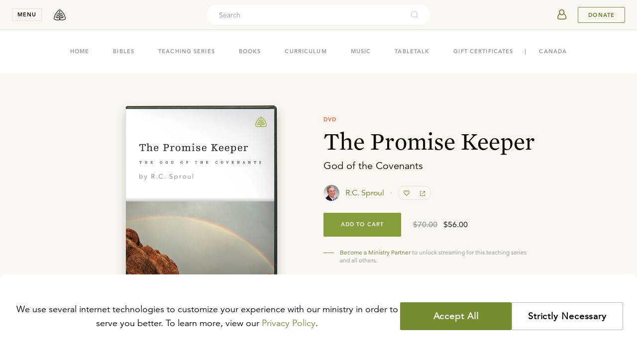

--- FILE ---
content_type: text/html
request_url: https://store.ligonier.org/the-promise-keeper-god-of-the-covenants-dvd
body_size: 25698
content:
<!DOCTYPE html><html lang="en"><head><meta charSet="utf-8"/><meta name="referrer" content="origin"/><meta name="viewport" content="width=device-width,initial-scale=1"/><title>The Promise Keeper: God of the Covenants: R.C. Sproul - DVD, Teaching Series | Ligonier Ministries Store</title><meta name="description" content="These days there is a lot of talk about promises. In this series, Dr. Sproul demonstrates that the true Promise Keeper always keeps His promises."/><meta name="keywords" content="Reformed, Reformed Theology, Reformation, Bible, Theology, Bible Study, Apologetics, Worldview, Culture, Christian Living, Church History, R.C. Sproul, Sinclair Ferguson, Stephen Nichols, Burk Parsons"/><meta property="fb:pages" content="7434613114"/><meta property="og:type" content="website"/><meta property="og:site_name" content="Ligonier Ministries"/><meta property="og:title" content="The Promise Keeper: God of the Covenants: R.C. Sproul - DVD, Teaching Series | Ligonier Ministries Store"/><meta property="og:description" content="These days there is a lot of talk about promises. In this series, Dr. Sproul demonstrates that the true Promise Keeper always keeps His promises."/><meta property="og:image" content="https://cdn.shopify.com/s/files/1/0343/0642/4891/products/PRO05DC_front.jpg"/><meta property="og:image:secure_url" content="https://cdn.shopify.com/s/files/1/0343/0642/4891/products/PRO05DC_front.jpg"/><meta name="twitter:site" content="@Ligonier"/><meta name="twitter:card" content="summary_large_image"/><meta name="twitter:title" content="The Promise Keeper: God of the Covenants: R.C. Sproul - DVD, Teaching Series | Ligonier Ministries Store"/><meta name="twitter:image" content="https://cdn.shopify.com/s/files/1/0343/0642/4891/products/PRO05DC_front.jpg"/><meta name="twitter:description" content="These days there is a lot of talk about promises. In this series, Dr. Sproul demonstrates that the true Promise Keeper always keeps His promises."/><meta/><link rel="icon" href="/favicon-light.png" sizes="32x32" media="(prefers-color-scheme: light)"/><link rel="icon" href="/favicon-light.png" sizes="32x32" media="(prefers-color-scheme: dark)"/><link rel="apple-touch-icon" href="/apple-touch-icon.png"/><link rel="manifest" href="/manifest.webmanifest"/><link rel="stylesheet" href="/build/_assets/tailwind-NSFYCDB2.css"/><link rel="stylesheet" href="/build/_assets/nprogress-666GC6II.css"/><link rel="dns-prefetch" href="https://images.ctfassets.net/"/><link rel="dns-prefetch" href="https://cdn.shopify.com/"/><link rel="preconnect" href="https://images.ctfassets.net/" crossorigin="anonymous"/><link rel="preconnect" href="https://cdn.shopify.com/" crossorigin="anonymous"/></head><body><header class="fixed left-0 top-0 z-50 flex h-nav w-full min-w-min items-center justify-between py-0 px-5 transition-shadow duration-250 ease-out lg:py-0 lg:px-6 bg-cream border-b border-tint-edge"><div class="flex items-center"><button class="font-bold caps mr-3 block w-nav cursor-pointer select-none border border-tint-edge bg-none px-0 py-1 text-center text-2xs text-dark-copy outline-none transition-colors duration-300 ease-in-out hover:border-dark-copy lg:mr-4" aria-expanded="false" aria-controls="navigationMenu">menu</button><div class="absolute top-nav left-0 w-full overflow-y-auto scrollbar-hide h-0" id="navigationMenu"><nav class="select-none bg-white relative z-20 transition-transform duration-300 ease-in-out -translate-y-full"><div class="mx-auto p-5 py-[20px] md:flex  md:max-w-[680px] md:flex-wrap md:justify-center md:px-0 lg:max-w-[996px] lg:py-[32px] 2xl:max-w-[1324px]"><section class="mb-5 md:w-1/2 lg:w-1/4 lg:border-l lg:border-tint-edge lg:px-[24px] md:mb-8 lg:mb-0"><button aria-label="toggle menu group" class="relative z-10 flex h-10 cursor-pointer items-center justify-between w-full"><div class="font-mercury text-[22px] text-dark-copy hover:border-transparent hover:text-link-copy md:hidden">Teaching</div><svg xmlns="http://www.w3.org/2000/svg" width="16" height="16" viewBox="0 0 16 16" data-testid="icon-16-right-arrow" role="img" aria-label="image-icon" fill="transparent" class="block m-2 -rotate-90 fill-black md:hidden"><path d="M6.218 11.729a.747.747 0 0 0 0 1.053c.29.29.763.29 1.053 0l4.256-4.255a.747.747 0 0 0 0-1.054L7.27 3.218a.747.747 0 0 0-1.053 0 .747.747 0 0 0 0 1.053l3.73 3.73-3.73 3.728z"></path></svg></button><div class="hidden font-mercury text-2xl md:inline-block"><a url="https://learn.ligonier.org" class="text-dark-copy text-[22px] hover:border-transparent hover:text-primary-600" href="https://learn.ligonier.org">Teaching</a></div><div class="max-h-fit pt-5 md:block md:max-h-fit"><div class="relative mb-3 items-center flex md:hidden"><a class="
            inline-block max-w-full text-body-copy
            text-sm hover:text-link-copy hover:border-transparent
            cursor-pointer
          " url="https://learn.ligonier.org" href="https://learn.ligonier.org">Overview</a></div><div class="relative mb-3 flex items-center"><a class="
            inline-block max-w-full text-body-copy
            text-sm hover:text-link-copy hover:border-transparent
            cursor-pointer
          " url="https://learn.ligonier.org/series" href="https://learn.ligonier.org/series">Teaching Series</a></div><div class="relative mb-3 flex items-center"><a class="
            inline-block max-w-full text-body-copy
            text-sm hover:text-link-copy hover:border-transparent
            cursor-pointer
          " url="https://learn.ligonier.org/conferences" href="https://learn.ligonier.org/conferences">Conference Messages</a></div><div class="relative mb-3 flex items-center"><a class="
            inline-block max-w-full text-body-copy
            text-sm hover:text-link-copy hover:border-transparent
            cursor-pointer
          " url="https://learn.ligonier.org/qas" href="https://learn.ligonier.org/qas">Questions &amp; Answers</a></div><div class="relative mb-3 flex items-center"><a class="
            inline-block max-w-full text-body-copy
            text-sm hover:text-link-copy hover:border-transparent
            cursor-pointer
          " url="https://learn.ligonier.org/devotionals" href="https://learn.ligonier.org/devotionals">Devotionals</a></div><div class="relative mb-3 flex items-center"><a class="
            inline-block max-w-full text-body-copy
            text-sm hover:text-link-copy hover:border-transparent
            cursor-pointer
          " url="https://learn.ligonier.org/articles" href="https://learn.ligonier.org/articles">Articles</a></div><div class="relative mb-3 flex items-center"><a class="
            inline-block max-w-full text-body-copy
            text-sm hover:text-link-copy hover:border-transparent
            cursor-pointer
          " url="https://learn.ligonier.org/sermons" href="https://learn.ligonier.org/sermons">Sermons</a></div><div class="relative mb-3 flex items-center"><a class="
            inline-block max-w-full text-body-copy
            text-sm hover:text-link-copy hover:border-transparent
            cursor-pointer
          " url="https://learn.ligonier.org/podcasts" href="https://learn.ligonier.org/podcasts">Podcasts</a></div><div class="my-6 block w-5 border-b border-primary-400"></div><div class="relative mb-3 flex items-center"><a class="
            inline-block max-w-full text-body-copy
            text-sm hover:text-link-copy hover:border-transparent
            cursor-pointer
          " url="https://learn.ligonier.org/topics" href="https://learn.ligonier.org/topics">Topics</a></div><div class="relative mb-3 flex items-center"><a class="
            inline-block max-w-full text-body-copy
            text-sm hover:text-link-copy hover:border-transparent
            cursor-pointer
          " url="https://learn.ligonier.org/scripture" href="https://learn.ligonier.org/scripture">Scripture Index</a></div><div class="relative mb-3 flex items-center"><a class="
            inline-block max-w-full text-body-copy
            text-sm hover:text-link-copy hover:border-transparent
            cursor-pointer
          " url="https://learn.ligonier.org/collections" href="https://learn.ligonier.org/collections">Collections</a></div><div class="relative mb-3 flex items-center"><a class="
            inline-block max-w-full text-body-copy
            text-sm hover:text-link-copy hover:border-transparent
            cursor-pointer
          " url="https://learn.ligonier.org/guides" href="https://learn.ligonier.org/guides">Guides</a></div></div></section><section class="mb-5 md:w-1/2 lg:w-1/4 lg:border-l lg:border-tint-edge lg:px-[24px] md:mb-8 lg:mb-0"><button aria-label="toggle menu group" class="relative z-10 flex h-10 cursor-pointer items-center justify-between w-full"><div class="font-mercury text-[22px] text-dark-copy hover:border-transparent hover:text-link-copy md:hidden">Events</div><svg xmlns="http://www.w3.org/2000/svg" width="16" height="16" viewBox="0 0 16 16" data-testid="icon-16-right-arrow" role="img" aria-label="image-icon" fill="transparent" class="block m-2 fill-black md:hidden rotate-90"><path d="M6.218 11.729a.747.747 0 0 0 0 1.053c.29.29.763.29 1.053 0l4.256-4.255a.747.747 0 0 0 0-1.054L7.27 3.218a.747.747 0 0 0-1.053 0 .747.747 0 0 0 0 1.053l3.73 3.73-3.73 3.728z"></path></svg></button><div class="hidden font-mercury text-2xl md:inline-block"><a url="/events" class="text-dark-copy text-[22px] hover:border-transparent hover:text-primary-600" href="https://www.ligonier.org/events">Events</a></div><div class="max-h-fit pt-5 md:block md:max-h-fit hidden max-h-0 p-0"><div class="relative mb-3 items-center flex md:hidden"><a class="
            inline-block max-w-full text-body-copy
            text-sm hover:text-link-copy hover:border-transparent
            cursor-pointer
          " url="/events" href="https://www.ligonier.org/events">Upcoming Events</a></div><div class="relative mb-3 flex items-center"><a class="
            inline-block max-w-full text-body-copy
            text-sm hover:text-link-copy hover:border-transparent
            cursor-pointer
          " url="https://ligonier.brushfire.com/2026northflorida/618629" href="https://ligonier.brushfire.com/2026northflorida/618629"><div class="caps mb-1 text-2xs text-link-copy">Feb 7, 2026</div><div class="mb-2 line-clamp-1">Always Ready: North Florida 2026</div></a></div><div class="relative mb-3 flex items-center"><a class="
            inline-block max-w-full text-body-copy
            text-sm hover:text-link-copy hover:border-transparent
            cursor-pointer
          " url="https://brushfire.com/ligonier/2026rymhouston/621115" href="https://brushfire.com/ligonier/2026rymhouston/621115"><div class="caps mb-1 text-2xs text-link-copy">Mar 17, 2026</div><div class="mb-2 line-clamp-1">RYM Live Houston</div></a></div><div class="relative mb-3 flex items-center"><a class="
            inline-block max-w-full text-body-copy
            text-sm hover:text-link-copy hover:border-transparent
            cursor-pointer
          " url="https://www.ligonier.org/2026" href="https://www.ligonier.org/2026"><div class="caps mb-1 text-2xs text-link-copy">Apr 9, 2026</div><div class="mb-2 line-clamp-1">2026 National Conference</div></a></div><div class="relative mb-3 flex items-center"><a class="
            inline-block max-w-full text-body-copy
            text-sm hover:text-link-copy hover:border-transparent
            cursor-pointer
          " url="https://www.ligoniertours.com/tours/2026-french-study-tour/" href="https://www.ligoniertours.com/tours/2026-french-study-tour/"><div class="caps mb-1 text-2xs text-link-copy">Apr 24, 2026</div><div class="mb-2 line-clamp-1">2026 French Study Tour</div></a></div><div class="relative mb-3 flex items-center"><a class="
            inline-block max-w-full text-body-copy
            text-sm hover:text-link-copy hover:border-transparent
            cursor-pointer
          " url="https://www.ligoniertours.com/?post_type=tours&amp;p=939&amp;preview=true" href="https://www.ligoniertours.com/?post_type=tours&amp;p=939&amp;preview=true"><div class="caps mb-1 text-2xs text-link-copy">Apr 30, 2026</div><div class="mb-2 line-clamp-1">2026 Rhône River Study Cruise</div></a></div></div></section><section class="mb-5 md:w-1/2 lg:w-1/4 lg:border-l lg:border-tint-edge lg:px-[24px] md:border-t md:border-tint-edge md:pt-9 lg:border-t-0 lg:pt-0"><button aria-label="toggle menu group" class="relative z-10 flex h-10 cursor-pointer items-center justify-between w-full"><div class="font-mercury text-[22px] text-dark-copy hover:border-transparent hover:text-link-copy md:hidden">Store</div><svg xmlns="http://www.w3.org/2000/svg" width="16" height="16" viewBox="0 0 16 16" data-testid="icon-16-right-arrow" role="img" aria-label="image-icon" fill="transparent" class="block m-2 fill-black md:hidden rotate-90"><path d="M6.218 11.729a.747.747 0 0 0 0 1.053c.29.29.763.29 1.053 0l4.256-4.255a.747.747 0 0 0 0-1.054L7.27 3.218a.747.747 0 0 0-1.053 0 .747.747 0 0 0 0 1.053l3.73 3.73-3.73 3.728z"></path></svg></button><div class="hidden font-mercury text-2xl md:inline-block"><a url="https://store.ligonier.org" class="text-dark-copy text-[22px] hover:border-transparent hover:text-primary-600" href="/">Store</a></div><div class="max-h-fit pt-5 md:block md:max-h-fit hidden max-h-0 p-0"><div class="relative mb-3 items-center flex md:hidden"><a class="
            inline-block max-w-full text-body-copy
            text-sm hover:text-link-copy hover:border-transparent
            cursor-pointer
          " url="https://store.ligonier.org" href="/">Store Home</a></div><div class="relative mb-3 flex items-center"><a class="
            inline-block max-w-full text-body-copy
            text-sm hover:text-link-copy hover:border-transparent
            cursor-pointer
          " url="https://store.ligonier.org/type/bible" href="/type/bible">Bibles</a></div><div class="relative mb-3 flex items-center"><a class="
            inline-block max-w-full text-body-copy
            text-sm hover:text-link-copy hover:border-transparent
            cursor-pointer
          " url="https://store.ligonier.org/type/teaching-series" href="/type/teaching-series">Teaching Series</a></div><div class="relative mb-3 flex items-center"><a class="
            inline-block max-w-full text-body-copy
            text-sm hover:text-link-copy hover:border-transparent
            cursor-pointer
          " url="https://store.ligonier.org/type/book" href="/type/book">Books</a></div><div class="relative mb-3 flex items-center"><a class="
            inline-block max-w-full text-body-copy
            text-sm hover:text-link-copy hover:border-transparent
            cursor-pointer
          " url="https://www.ligonier.org/store/collection/childrens-curriculum" href="https://www.ligonier.org/store/collection/childrens-curriculum">Curriculum</a></div><div class="relative mb-3 flex items-center"><a class="
            inline-block max-w-full text-body-copy
            text-sm hover:text-link-copy hover:border-transparent
            cursor-pointer
          " url="https://store.ligonier.org/type/music" href="/type/music">Music</a></div><div class="relative mb-3 flex items-center"><a class="
            inline-block max-w-full text-body-copy
            text-sm hover:text-link-copy hover:border-transparent
            cursor-pointer
          " url="https://store.ligonier.org/type/tabletalk" href="/type/tabletalk">Tabletalk Magazine</a></div><div class="relative mb-3 flex items-center"><a class="
            inline-block max-w-full text-body-copy
            text-sm hover:text-link-copy hover:border-transparent
            cursor-pointer
          " url="https://store.ligonier.org/collection/giftcertificate" href="/collection/giftcertificate">Gift Certificates</a></div><div class="my-6 w-5 border-b border-primary-400"></div><div class="font-avenir"><div class="mb-3 text-xs text-cool-copy">New Teaching Series</div><div class="mb-2 text-sm leading-6 text-primary-600 hover:underline hover:underline-offset-4"><a url="https://store.ligonier.org/contending-for-the-faith-the-book-of-jude-download" aria-label="Promotion Product" href="/contending-for-the-faith-the-book-of-jude-download">Contending for the Faith</a></div><div class="mb-2 text-xs text-cool-copy">By Jason Helopoulos</div></div></div></section><section class="mb-5 md:w-1/2 lg:w-1/4 lg:border-l lg:border-tint-edge lg:px-[24px] md:border-t md:border-tint-edge md:pt-9 lg:border-t-0 lg:pt-0"><button aria-label="toggle menu group" class="relative z-10 flex h-10 cursor-pointer items-center justify-between w-full"><div class="font-mercury text-[22px] text-dark-copy hover:border-transparent hover:text-link-copy md:hidden">About</div><svg xmlns="http://www.w3.org/2000/svg" width="16" height="16" viewBox="0 0 16 16" data-testid="icon-16-right-arrow" role="img" aria-label="image-icon" fill="transparent" class="block m-2 fill-black md:hidden rotate-90"><path d="M6.218 11.729a.747.747 0 0 0 0 1.053c.29.29.763.29 1.053 0l4.256-4.255a.747.747 0 0 0 0-1.054L7.27 3.218a.747.747 0 0 0-1.053 0 .747.747 0 0 0 0 1.053l3.73 3.73-3.73 3.728z"></path></svg></button><div class="hidden font-mercury text-2xl md:inline-block"><a url="https://about.ligonier.org" class="text-dark-copy text-[22px] hover:border-transparent hover:text-primary-600" href="https://about.ligonier.org">About</a></div><div class="max-h-fit pt-5 md:block md:max-h-fit hidden max-h-0 p-0"><div class="relative mb-3 flex items-center"><a class="
            inline-block max-w-full text-body-copy
            text-sm hover:text-link-copy hover:border-transparent
            cursor-pointer
          " url="https://about.ligonier.org" href="https://about.ligonier.org">Ligonier Ministries</a></div><div class="relative mb-3 flex items-center"><a class="
            inline-block max-w-full text-body-copy
            text-sm hover:text-link-copy hover:border-transparent
            cursor-pointer
          " url="/posts" href="https://www.ligonier.org/posts">News &amp; Updates</a></div><div class="relative mb-3 flex items-center"><a class="
            inline-block max-w-full text-body-copy
            text-sm hover:text-link-copy hover:border-transparent
            cursor-pointer
          " url="/give" href="https://www.ligonier.org/give">Supporting Ligonier</a></div><div class="my-6 block w-5 border-b border-primary-400"></div><div class="relative mb-3 flex items-center"><a class="
            inline-block max-w-full text-body-copy
            text-sm hover:text-link-copy hover:border-transparent
            cursor-pointer
          " url="https://tabletalkmagazine.com/" href="https://tabletalkmagazine.com/">Tabletalk Magazine</a></div><div class="relative mb-3 flex items-center"><a class="
            inline-block max-w-full text-body-copy
            text-sm hover:text-link-copy hover:border-transparent
            cursor-pointer
          " url="https://renewingyourmind.org" href="https://renewingyourmind.org">Renewing Your Mind</a></div><div class="relative mb-3 flex items-center"><a class="
            inline-block max-w-full text-body-copy
            text-sm hover:text-link-copy hover:border-transparent
            cursor-pointer
          " url="https://connect.ligonier.org" href="https://connect.ligonier.org">Ligonier Connect</a></div><div class="relative mb-3 flex items-center"><a class="
            inline-block max-w-full text-body-copy
            text-sm hover:text-link-copy hover:border-transparent
            cursor-pointer
          " url="https://reformationstudybible.com" href="https://reformationstudybible.com">Reformation Study Bible</a></div><div class="relative mb-3 flex items-center"><a class="
            inline-block max-w-full text-body-copy
            text-sm hover:text-link-copy hover:border-transparent
            cursor-pointer
          " url="https://reformationbiblecollege.org" href="https://reformationbiblecollege.org">Reformation Bible College</a></div><div class="relative mb-3 flex items-center"><a class="
            inline-block max-w-full text-body-copy
            text-sm hover:text-link-copy hover:border-transparent
            cursor-pointer
          " url="https://refnet.fm" href="https://refnet.fm">RefNet</a></div></div></section></div><div class="bg-cream py-6 lg:py-8 px-10"><section class="flex mx-auto w-full flex-col justify-center items-center md:flex-row md:max-w-5xl"><div class="flex items-center mb-5 md:mb-0 md:mr-10"><svg xmlns="http://www.w3.org/2000/svg" width="24" height="24" viewBox="0 0 24 24" data-testid="icon-24-mail" role="img" aria-label="image-icon" fill="transparent" class="block mr-5 fill-secondary-500"><path d="M19 0a1 1 0 0 1 1 1v6.589l3.626 2.63.067.06a.963.963 0 0 1 .132.156l.073.125-.02-.039c.041.076.072.155.092.235l.023.126L24 11v12l-.002.067-.011.098-.025.111-.025.074-.059.129-.04.066-.071.097-.06.065-.083.075-.122.083-.096.05-.096.036-.134.034-.058.008L23 24H1a1 1 0 0 1-1-1V10.99l.007-.105.023-.128.037-.117.036-.081.033-.062.044-.069-.058.093.04-.068.082-.108.081-.083a.962.962 0 0 1 .102-.082L4 7.59V1a1 1 0 0 1 1-1h14zM2 12.684V22h17.08L4.683 14.149a.998.998 0 0 1-.313-.172L2 12.684zm20-.001-2.37 1.294a.998.998 0 0 1-.313.172l-5.23 2.85L22 21.315v-8.632zM18 2H6v10.588l6 3.273 6-3.273V2zm-3 7a1 1 0 1 1 0 2H9a1 1 0 1 1 0-2h6zm0-4a1 1 0 1 1 0 2H9a1 1 0 0 1 0-2h6z"></path></svg><h3 class="font-mercury text-lg lg:text-xl">Stay in Touch</h3></div><div class="w-full md:w-1/2"><div class="flex mx-auto w-full"><input type="email" required="" class="mr-3 h-7 rounded border border-tint-edge bg-inherit indent-3 text-xs w-full" placeholder="Enter your email address." value=""/><button aria-label="Submit" class="group no-underline inline-flex items-center justify-center shrink-0 select-none cursor-pointer outline-none transition-colors py-0 px-2 text-3xs leading-4 text-link-copy bg-transparent border border-primary-500 hover:bg-primary-400/10 caps rounded pointer-events-none opacity-70 w-[69px] h-7" disabled="">Submit</button></div></div></section></div></nav><div class="absolute top-0 bottom-0 left-0 right-0 z-10 bg-tint-fill transition-opacity duration-300 ease-in-out opacity-0 " role="button" tabindex="0" aria-label="region outside navigation menu that can be interacted with to close navigation menu"></div></div><a aria-label="logo" class="group no-underline inline-flex items-center justify-center shrink-0 select-none cursor-pointer outline-none transition-colors h-10 text-2xs leading-4 bg-transparent hover:bg-transparent border-none px-0 py-0 caps rounded w-10" href="https://www.ligonier.org"><svg xmlns="http://www.w3.org/2000/svg" width="24" height="24" viewBox="0 0 24 24" data-testid="icon-24-logo" role="img" aria-label="image-icon" fill="transparent" class="block fill-body-copy transition-colors group-hover:fill-cool-copy"><path fill-rule="evenodd" d="M19.847 8.32c-2.354-3.467-5.173-6.317-7.61-7.233L12 1l-.239.087c-2.435.916-5.255 3.766-7.608 7.232C1.823 11.793.013 15.86 0 19.34c.004.741.432 1.325.95 1.75 1.57 1.26 4.464 1.889 6.767 1.91.473 0 .92-.03 1.33-.096 1.433-.243 2.547-.603 2.953-.585.407-.018 1.52.342 2.95.585.412.066.859.096 1.332.096a14.713 14.713 0 0 0 4.827-.861c.747-.28 1.414-.615 1.941-1.05.517-.425.945-1.009.95-1.75-.013-3.48-1.823-7.546-4.153-11.02zm-7.684-.638c-.1-.006-.235-.19-.235-.19l.078-1.034c.061-.804-.013-1.916.058-1.843.2.208.438 1.45.415 1.806-.023.357-.124 1.247-.316 1.26zm9.998 12.31c-1.03.891-3.872 1.612-5.879 1.59-.413 0-.793-.027-1.105-.078a13.74 13.74 0 0 1-.688-.13c-.235-.058-.904-.2-1.298-.771-.259-.375-.522-1.532.07-2.002.952-.758 1.89.145 3.053.013 2.791-.316 2.753-2.055 4.725-3.18-3.737-.992-6.825.257-7.523 1.654-.6 1.198-.913.706-.906.303l-.002-.944c0-.414.012-1.235.697-1.712.715-.501.89-.136 2.367-.254 2.128-.171 2.412-2.084 3.638-2.884-1.213.078-4.517-1.334-6.135 2.127-.106.227-.472.494-.602.741-.007-1.328-.06-1.733-.001-2.277.035-.336.27-1.18.676-1.254.32-.056 1.024-.111 1.398-.194.995-.221 2.167-1.365 2.108-2.952-.878.364-3.086-.322-3.987 2.348-.088.191-.23.6-.307.823.038-.35-.157-2.087-.057-2.777.085-.088 1.536-1.277.539-3.097-.426-.774-.95-1.7-.95-1.7s-.523.926-.947 1.7c-.998 1.82.462 3.018.547 3.105 0 0-.011 2.177-.039 2.35-.094.622-.379-.974-.794-1.507-.497-.642-1.002-.993-1.96-1.114-.565-.07-.627.011-1.589-.13 1.061 3.496 2.75 2.87 3.675 3.079.396.09.59 1.326.59 1.326.029-.222-.01 2.1.005 2.108-.721-.419-1.527-3.06-3.678-2.91-1.608.111-2.852-.012-2.946-.065 1.087 1.924 1.852 3.598 5.36 3.106.693-.099 1.131 1.02 1.14 1.255 0 0 .05 1.015-.027 1.74-.073.695-.492.104-.92-.342-.428-.447-2.041-2.152-4.802-1.74-1.538.23-1.338.16-2.645-.021.592.787 2.323 4.303 5.53 2.952 1.815-.764 3.089.434 2.392 2.194-.142.358-.627.703-1.405.91-.21.044-.425.086-.656.123a7.19 7.19 0 0 1-1.106.079c-1.342.001-3.045-.29-4.343-.775-.65-.239-1.196-.532-1.536-.815-.35-.293-.44-.517-.436-.654-.012-2.974 1.67-6.91 3.91-10.222C7.436 5.937 10.125 3.31 12 2.514c1.875.796 4.563 3.423 6.687 6.603 2.242 3.311 3.922 7.248 3.91 10.222.004.137-.086.36-.436.653zm-7.696-2.847c.002-.001.988-1.56 3.894-1.524.17.001.556.042.736.061 0 0 .041.053-.157.073-.865.117-2.852.94-3.313 1.151-.328.145-.938.426-1.146.43-.042 0-.059-.076-.014-.19zm3.152-5.107c-.129.196-2.282.576-3.699 1.659 0 0-.112-.07-.083-.137.946-1.777 3.24-1.542 3.782-1.522zm-4.239-1.926c.295-1.069 1.543-1.55 2.455-1.649l.17-.018c-.243.453-1.684.852-2.534 1.783 0 0-.113-.033-.09-.116zm-2.761-.17c0 .099-.122.08-.122.08s-1.153-.9-2.278-1.635c-.055-.022-.05-.068-.05-.068 1.355.135 2.339.934 2.45 1.623zm-.369 3.576c0 .054-.098.069-.098.069-.109-.008-.995-.49-1.713-.842-.883-.431-1.881-.69-1.881-.69 1.817-.203 2.94.29 3.58 1.233.068.104.104.153.112.23zm-5.324 2.588c.008-.059 1.086-.22 1.483-.22 2.117 0 3.16 1.2 3.181 1.29 0 .052-.08.08-.088.08-.247-.007-2.71-1.002-4.51-1.108 0 0-.064-.024-.066-.042z"></path></svg></a></div><div class="h-full w-full items-center justify-end md:mr-3 md:absolute md:left-0 md:right-0 md:top-1/2 md:-z-10 md:-translate-y-1/2 md:justify-center hidden xs:flex"><div class="relative hidden h-full max-w-md grow items-center md:flex"><div class="flex h-10 items-center rounded-3xl p-1 bg-white w-full"><input placeholder="Search" id="headlessui-combobox-input-:Rmb6a9:" role="combobox" type="text" aria-expanded="false" aria-autocomplete="list" data-headlessui-state="" class="h-8 w-full flex-auto border-none bg-transparent p-0 pl-5 font-avenir text-sm outline-none placeholder:text-cool-copy text-dark-copy"/><svg xmlns="http://www.w3.org/2000/svg" viewBox="0 0 24 24" width="20" height="20" fill="transparent" data-testid="icon-20-search" role="img" class="block cursor-pointer my-0 mx-[18px] min-w-[18px] flex-initial fill-cool-copy opacity-40"><path d="M16.041 15.856c-0.034 0.026-0.067 0.055-0.099 0.087s-0.060 0.064-0.087 0.099c-1.258 1.213-2.969 1.958-4.855 1.958-1.933 0-3.682-0.782-4.95-2.050s-2.050-3.017-2.050-4.95 0.782-3.682 2.050-4.95 3.017-2.050 4.95-2.050 3.682 0.782 4.95 2.050 2.050 3.017 2.050 4.95c0 1.886-0.745 3.597-1.959 4.856zM21.707 20.293l-3.675-3.675c1.231-1.54 1.968-3.493 1.968-5.618 0-2.485-1.008-4.736-2.636-6.364s-3.879-2.636-6.364-2.636-4.736 1.008-6.364 2.636-2.636 3.879-2.636 6.364 1.008 4.736 2.636 6.364 3.879 2.636 6.364 2.636c2.125 0 4.078-0.737 5.618-1.968l3.675 3.675c0.391 0.391 1.024 0.391 1.414 0s0.391-1.024 0-1.414z"></path></svg></div><button aria-label="cross" class="group no-underline inline-flex items-center justify-center shrink-0 select-none cursor-pointer outline-none transition-colors h-10 text-2xs leading-4 bg-transparent hover:bg-transparent border-none px-0 py-0 caps rounded w-10 ml-2 -mr-3 md:hidden"><svg xmlns="http://www.w3.org/2000/svg" width="16" height="16" viewBox="0 0 16 16" data-testid="icon-16-cross" role="img" aria-label="image-icon" fill="transparent" class="block fill-body-copy transition-colors group-hover:fill-cool-copy"><path d="M12.791 3.209a.714.714 0 0 1 0 1.01L9.01 8l3.781 3.781a.714.714 0 0 1-1.01 1.01L8 9.01l-3.781 3.781a.71.71 0 0 1-1.01 0 .715.715 0 0 1 0-1.01L6.99 8 3.209 4.219a.715.715 0 0 1 1.01-1.01L8 6.99l3.781-3.781a.715.715 0 0 1 1.01 0z"></path></svg></button></div><button aria-label="search" class="group no-underline inline-flex items-center justify-center shrink-0 select-none cursor-pointer outline-none transition-colors h-10 text-2xs leading-4 bg-transparent hover:bg-transparent border-none px-0 py-0 caps rounded mr-5 w-auto md:hidden"><svg xmlns="http://www.w3.org/2000/svg" viewBox="0 0 24 24" width="20" height="20" fill="transparent" data-testid="icon-20-search" role="img" aria-label="image-icon" class="block fill-body-copy transition-colors group-hover:fill-cool-copy"><path d="M16.041 15.856c-0.034 0.026-0.067 0.055-0.099 0.087s-0.060 0.064-0.087 0.099c-1.258 1.213-2.969 1.958-4.855 1.958-1.933 0-3.682-0.782-4.95-2.050s-2.050-3.017-2.050-4.95 0.782-3.682 2.050-4.95 3.017-2.050 4.95-2.050 3.682 0.782 4.95 2.050 2.050 3.017 2.050 4.95c0 1.886-0.745 3.597-1.959 4.856zM21.707 20.293l-3.675-3.675c1.231-1.54 1.968-3.493 1.968-5.618 0-2.485-1.008-4.736-2.636-6.364s-3.879-2.636-6.364-2.636-4.736 1.008-6.364 2.636-2.636 3.879-2.636 6.364 1.008 4.736 2.636 6.364 3.879 2.636 6.364 2.636c2.125 0 4.078-0.737 5.618-1.968l3.675 3.675c0.391 0.391 1.024 0.391 1.414 0s0.391-1.024 0-1.414z"></path></svg></button></div><div class="flex items-center"><div class="flex"><div class="flex whitespace-nowrap border-0 px-0 pr-3"><a href="https://auth.ligonier.org/authorize?redirectUri=https://store.ligonier.org/the-promise-keeper-god-of-the-covenants-dvd&amp;grantType=implicit_cookie"><button aria-label="userAvatar" class="group no-underline items-center justify-center shrink-0 select-none cursor-pointer outline-none transition-colors h-10 text-2xs bg-transparent hover:bg-transparent border-none px-0 py-0 caps rounded w-10 flex"><svg xmlns="http://www.w3.org/2000/svg" width="40" height="40" viewBox="0 0 40 40" data-testid="icon-40-userAvatar" role="img" fill="transparent" class="block transition-colors fill-primary-600 group-hover:fill-cool-copy"><path d="M27.994 21.161c-.48-1.573-1.83-2.988-3.49-3.751.776-1.497 1.083-3.263.514-4.888a5.498 5.498 0 0 0-2.83-3.125c-2.833-1.343-6.25.024-7.444 2.744l.114.05-.114-.05c-.776 1.768-.46 3.755.44 5.406-1.525.792-2.73 2.123-3.18 3.59l-.947 3.157c-.363 1.194-.202 2.543.66 3.531.775.884 1.952 1.3 3.128 1.3h10.307c1.177 0 2.354-.416 3.129-1.3.864-.99 1.026-2.337.662-3.53l-.95-3.133zm-4.338-6.808c-.017 1.035-.397 2.077-.988 2.952-.54.802-1.321 1.55-2.3 1.78-1.352.316-2.57-.594-3.32-1.632l-.111-.155c-.933-1.391-1.338-3.2-.586-4.712a3.902 3.902 0 0 1 3.455-2.139c2.208 0 3.883 1.876 3.85 3.906zM12.98 26.794c-.49-.57-.545-1.352-.33-2.062h.001l.947-3.155c.33-1.077 1.297-2.115 2.503-2.703.944 1.076 2.32 1.923 3.87 1.861 1.484-.06 2.761-.918 3.645-1.974 1.324.554 2.425 1.668 2.784 2.84l.944 3.115v.002l.005.018c.233.765.133 1.46-.264 1.978l-.017.022-.027.034c-.406.492-1.07.77-1.886.77h-10.31c-.712 0-1.422-.23-1.865-.746z"></path></svg></button></a></div></div><a aria-label="Donate" class="group no-underline inline-flex items-center justify-center shrink-0 select-none cursor-pointer outline-none transition-colors py-0 text-2xs leading-4 text-link-copy bg-transparent border border-primary-500 hover:bg-primary-400/10 caps rounded font-bold h-8 px-5 lg:inline-flex" href="https://donate.ligonier.org">Donate</a></div></header><main class="flex min-h-screen flex-col items-center pt-nav" aria-label="main"><div class="fixed top-[60px] z-50 w-full"></div><div class="w-full md:flex md:flex-col md:items-center md:justify-center"><div class="flex cursor-pointer items-center px-5 py-2 md:hidden" role="switch" aria-checked="false" tabindex="0"><div class="flex-grow font-mercury text-[22px] text-body-copy">Store</div><div class="flex-grow-0 basis-4 transition-transform duration-300 ease-in-out rotate-90"><svg xmlns="http://www.w3.org/2000/svg" width="16" height="16" viewBox="0 0 16 16" data-testid="icon-16-right-arrow" role="img" fill="transparent" class="block fill-black"><path d="M6.218 11.729a.747.747 0 0 0 0 1.053c.29.29.763.29 1.053 0l4.256-4.255a.747.747 0 0 0 0-1.054L7.27 3.218a.747.747 0 0 0-1.053 0 .747.747 0 0 0 0 1.053l3.73 3.73-3.73 3.728z"></path></svg></div></div><div class="z-10 w-full flex-col items-center justify-center hidden md:flex md:flex-row md:flex-wrap"><div class="w-full py-2 px-6 text-lg md:caps md:w-auto md:px-6 md:py-9 md:text-2xs"><a class="py-2 text-cool-copy  no-underline hover:text-link-copy hover:no-underline" data-testid="CategoryLink:home" href="/">Home</a></div><div class="w-full py-2 px-6 text-lg md:caps md:w-auto md:px-6 md:py-9 md:text-2xs"><a class="py-2 text-cool-copy  no-underline hover:text-link-copy hover:no-underline" data-testid="CategoryLink:bible" href="/type/bible">Bibles</a></div><div class="w-full py-2 px-6 text-lg md:caps md:w-auto md:px-6 md:py-9 md:text-2xs"><a class="py-2 text-cool-copy  no-underline hover:text-link-copy hover:no-underline" data-testid="CategoryLink:teaching-series" href="/type/teaching-series">Teaching Series</a></div><div class="w-full py-2 px-6 text-lg md:caps md:w-auto md:px-6 md:py-9 md:text-2xs"><a class="py-2 text-cool-copy  no-underline hover:text-link-copy hover:no-underline" data-testid="CategoryLink:book" href="/type/book">Books</a></div><div class="w-full py-2 px-6 text-lg md:caps md:w-auto md:px-6 md:py-9 md:text-2xs"><a class="py-2 text-cool-copy  no-underline hover:text-link-copy hover:no-underline" data-testid="CategoryLink:curriculum" href="/collection/childrens-curriculum">Curriculum</a></div><div class="w-full py-2 px-6 text-lg md:caps md:w-auto md:px-6 md:py-9 md:text-2xs"><a class="py-2 text-cool-copy  no-underline hover:text-link-copy hover:no-underline" data-testid="CategoryLink:music" href="/type/music">Music</a></div><div class="w-full py-2 px-6 text-lg md:caps md:w-auto md:px-6 md:py-9 md:text-2xs"><a class="py-2 text-cool-copy  no-underline hover:text-link-copy hover:no-underline" data-testid="CategoryLink:tabletalk" href="/type/tabletalk">Tabletalk</a></div><div class="w-full py-2 px-6 text-lg md:caps md:w-auto md:px-6 md:py-9 md:text-2xs"><a class="py-2 text-cool-copy  no-underline hover:text-link-copy hover:no-underline" data-testid="CategoryLink:giftcertificate" href="/collection/giftcertificate">Gift Certificates</a></div><div class="hidden border-l border-cool-copy w-1 h-3 md:block"></div><div class="w-full py-2 px-6 text-lg md:caps md:w-auto md:px-6 md:py-9 md:text-2xs"><a class="py-2 text-cool-copy  no-underline hover:text-link-copy hover:no-underline" data-testid="CategoryLink:ligonier-ca-store" href="https://www.ligonier.ca/store">Canada</a></div></div></div><div class="fixed right-0 left-0 min-h-min top-0 opacity-1 z-10 flex w-full border-b bg-white p-5 transition-transform duration-500 sm:justify-center lg:bg-cream -translate-y-full"><div class="flex w-full items-center md:w-[496px] lg:w-[666px]"><img rel="preload" srcSet="https://cdn.shopify.com/s/files/1/0343/0642/4891/products/PRO05DC_front_70x.jpg?v=1621553816 1x,
https://cdn.shopify.com/s/files/1/0343/0642/4891/products/PRO05DC_front_105x.jpg?v=1621553816 1.5x,
https://cdn.shopify.com/s/files/1/0343/0642/4891/products/PRO05DC_front_140x.jpg?v=1621553816 2x,
https://cdn.shopify.com/s/files/1/0343/0642/4891/products/PRO05DC_front_210x.jpg?v=1621553816 3x" alt="The Promise Keeper: God of the Covenants — DVD" class="min-h-[70px] object-contain w-[70px] hidden h-[51px] max-w-none items-start md:mr-6 md:flex"/><div class="flex w-full flex-col items-start justify-between md:flex-row md:items-center"><div class="grow lg:w-full"><h3 class="mb-2 text-lg leading-6 line-clamp-1 md:text-xl lg:w-full lg:text-2xl">The Promise Keeper</h3><div><div class="text-md hidden flex-row md:flex"><span class="text-stone after:pl-3 after:content-[&#x27;•&#x27;]"><a class="border-b border-transparent text-link-copy hover:border-b hover:border-link-copy" href="https://www.ligonier.org/learn/teachers/rc-sproul">R.C. Sproul</a></span><div class="flex items-center text-sm text-cool-copy">DVD</div></div></div></div><div class="sm:pl-5"></div><span class="text-body-copy text-base pr-6 font-avenir-bold !text-sm"><span class="mr-3 text-cool-copy line-through" data-testid="MSRPItemPrice">$70.00</span><span data-testid="ItemPrice">$56.00</span></span></div></div><div class="ml-5 flex items-center"><button aria-label="[object Object],false" class="group no-underline inline-flex items-center justify-center shrink-0 select-none cursor-pointer outline-none transition-colors h-10 py-0 text-2xs text-white bg-primary-400 border-none hover:bg-primary-600 caps rounded px-6"><div class=""><span class="md:hidden"><span>Add</span></span><span class="hidden md:flex"><span>Add to cart</span></span></div></button></div></div><div class="relative w-full overflow-hidden sm:overflow-visible" data-testid="ProductHeader"><div class="absolute bottom-0 left-0 right-0 top-16 bg-cream md:top-12 lg:top-0 lg:bottom-8"></div><header class="relative mx-auto grid grid-cols-[20px_1fr_20px] gap-0 md:grid-cols-[1fr_repeat(8,70px)_1fr] md:gap-5 lg:grid-cols-[1fr_repeat(12,70px)_1fr] lg:gap-5 2xl:grid-cols-[1fr_repeat(16,70px)_1fr] 2xl:gap-5"><div class="w-full shrink-0 pt-6 row-start-1 col-start-2 flex justify-center sm:mx-auto md:col-start-4 md:col-span-4 lg:mx-0 lg:pt-12 xl:pt-16 lg:col-start-2 lg:col-span-5 2xl:col-start-3 2xl:col-span-6"><div class="max-w-xs flex-1 md:max-w-none"><div class="relative h-0 w-full pb-[100%] lg:ml-auto" data-testid="ProductImage"><div class="absolute h-full w-full"><img rel="preload" sizes="
                (max-width: 767px) 400px,
                (min-width: 768px) and (max-width: 1023px) 375px,
                (min-width: 1024px) and (max-width: 1535px) 600px,
                (min-width: 1536px) 700px
              " srcSet="https://cdn.shopify.com/s/files/1/0343/0642/4891/products/PRO05DC_front_375x.jpg?v=1621553816 375w,
https://cdn.shopify.com/s/files/1/0343/0642/4891/products/PRO05DC_front_400x.jpg?v=1621553816 400w,
https://cdn.shopify.com/s/files/1/0343/0642/4891/products/PRO05DC_front_600x.jpg?v=1621553816 600w,
https://cdn.shopify.com/s/files/1/0343/0642/4891/products/PRO05DC_front_700x.jpg?v=1621553816 700w" alt="The Promise Keeper: God of the Covenants — DVD" style="transform:scale(1) translateX(0px)" class="pointer-events-none h-full w-full object-contain lg:ml-20 drop-shadow"/></div></div></div></div><div class="w-full pt-5 pb-6 text-center row-start-2 col-start-2 md:pt-8 md:col-span-8 md:col-start-2 lg:self-center lg:pt-0 lg:text-left lg:row-start-1 lg:col-start-8 lg:col-span-5 2xl:col-start-10 2xl:col-span-7"><div class="caps mb-3 text-2xs text-secondary-500">DVD</div><h1 data-testid="ProductPageHeadline" class="mb-3 w-full text-center font-mercury text-3xl leading-snug text-dark-copy sm:text-4xl md:text-5xl lg:max-w-lg lg:text-left">The Promise Keeper</h1><h2 class="mt-3 font-avenir text-lg sm:text-xl">God of the Covenants</h2><div class="flex items-center justify-center py-6 lg:justify-start"><div class="flex items-center justify-center lg:justify-start"><div class="shrink grow-0"><div class="relative flex items-center"><a url="https://www.ligonier.org/learn/teachers/rc-sproul" class="shrink-0 flex items-center justify-center tracking-wider font-avenir text-center box-border h-[32px] w-[32px] rounded-[16px] text-2xs relative after:rounded-[16px] after:absolute after:top-[-1px] after:right-[-1px] after:bottom-[-1px] after:left-[-1px] bg-cream after:border-frost cursor-pointer text-link-copy" title="R.C. Sproul" href="https://www.ligonier.org/learn/teachers/rc-sproul"><img rel="preload" srcSet="https://images.ctfassets.net/ukqj0ybhazqg/sproul_rc-web.jpg/32666e3b2f03278bf33524d68bba9b79/3438x3438_Sproul_RC.jpg?w=32 1x,
https://images.ctfassets.net/ukqj0ybhazqg/sproul_rc-web.jpg/32666e3b2f03278bf33524d68bba9b79/3438x3438_Sproul_RC.jpg?w=48 1.5x,
https://images.ctfassets.net/ukqj0ybhazqg/sproul_rc-web.jpg/32666e3b2f03278bf33524d68bba9b79/3438x3438_Sproul_RC.jpg?w=64 2x,
https://images.ctfassets.net/ukqj0ybhazqg/sproul_rc-web.jpg/32666e3b2f03278bf33524d68bba9b79/3438x3438_Sproul_RC.jpg?w=96 3x" alt="R.C. Sproul" class="object-cover h-[32px] w-[32px] rounded-[16px] text-2xs relative after:rounded-[16px] after:absolute after:top-[-1px] after:right-[-1px] after:bottom-[-1px] after:left-[-1px]"/></a><a url="https://www.ligonier.org/learn/teachers/rc-sproul" class="ml-3 font-avenir text-base hover:underline underline-offset-4 text-link-copy" href="https://www.ligonier.org/learn/teachers/rc-sproul">R.C. Sproul</a></div></div><div class="mx-3 h-1 w-1 rounded-md bg-tint-edge md:block"></div><div class="flex flex-wrap items-center "><div class="text-[16px]"></div></div></div><div class="shrink-0"><div class="relative"><div data-testid="shareAndLikeButton" class="relative inline-flex min-w-min flex-row items-center justify-center"><div class="h-7 rounded-xl border border-tint-edge"><button aria-label="favorite" class="group no-underline inline-flex items-center justify-center shrink-0 select-none cursor-pointer outline-none transition-colors text-2xs bg-transparent hover:bg-transparent border-none px-0 py-0 caps rounded w-8 h-7"><svg xmlns="http://www.w3.org/2000/svg" width="12" height="12" viewBox="0 0 12 12" data-testid="icon-12-favorite" role="img" fill="transparent" class="block transition-colors group-hover:fill-cool-copy fill-primary-400 cursor-pointer"><path d="M3.276 0a3.17 3.17 0 0 0-2.33 1.018c-1.262 1.36-1.26 3.516 0 4.876l4.602 4.961a.616.616 0 0 0 .898 0l4.607-4.957c1.263-1.359 1.262-3.516 0-4.875a3.166 3.166 0 0 0-4.654 0l-.4.428-.398-.433A3.16 3.16 0 0 0 3.276 0zm0 1.196c.509 0 1.014.22 1.422.658l.855.917a.616.616 0 0 0 .898 0l.85-.907c.815-.877 2.034-.877 2.849 0 .814.877.814 2.321 0 3.199L5.995 9.534 1.85 5.058c-.815-.88-.815-2.327 0-3.204.407-.439.918-.658 1.426-.658z"></path></svg></button><button aria-label="share" class="group no-underline inline-flex items-center justify-center shrink-0 select-none cursor-pointer outline-none transition-colors text-2xs bg-transparent hover:bg-transparent border-none px-0 py-0 caps rounded w-8 h-7"><svg xmlns="http://www.w3.org/2000/svg" width="12" height="12" viewBox="0 0 12 12" data-testid="icon-12-share" role="img" fill="transparent" class="block transition-colors group-hover:fill-cool-copy fill-primary-400"><path d="M10 10V7.998c0-.275.222-.498.5-.498.276 0 .5.222.5.498v2.504a.497.497 0 0 1-.5.498h-9a.497.497 0 0 1-.5-.5v-9c0-.276.222-.5.498-.5h2.504c.275 0 .498.222.498.5 0 .276-.222.5-.498.5H2v8h8zm0-7.293L5.57 7.14a.5.5 0 1 1-.707-.708L9.292 2H7.499a.5.5 0 1 1 0-1h3.004a.495.495 0 0 1 .498.498v3.004a.5.5 0 1 1-1 0V2.707z"></path></svg></button></div><div class="fixed top-0 left-0 h-full w-full items-center justify-center overflow-auto hidden bg-black bg-opacity-25 z-10" role="dialog"><div><div class="bg-red flex w-full flex-col items-center bg-white p-6 sm:w-[436px]"><svg xmlns="http://www.w3.org/2000/svg" width="16" height="16" viewBox="0 0 16 16" data-testid="icon-16-cross" role="img" fill="transparent" class="block cursor-pointer self-end fill-slate"><path d="M12.791 3.209a.714.714 0 0 1 0 1.01L9.01 8l3.781 3.781a.714.714 0 0 1-1.01 1.01L8 9.01l-3.781 3.781a.71.71 0 0 1-1.01 0 .715.715 0 0 1 0-1.01L6.99 8 3.209 4.219a.715.715 0 0 1 1.01-1.01L8 6.99l3.781-3.781a.715.715 0 0 1 1.01 0z"></path></svg><div class="my-6 mx-0 text-center font-mercury text-xl text-body-copy">Share This Resource</div><div class="mb-6 w-full xs:w-80"><div class="avenir flex h-10 min-w-[200px] items-center justify-between rounded bg-smoke py-0 px-6 text-xs"><span class="overflow-hidden text-ellipsis whitespace-nowrap text-cool-copy" title="https://store.ligonier.org/the-promise-keeper-god-of-the-covenants-dvd">https://store.ligonier.org/the-promise-keeper-god-of-the-covenants-dvd</span><button class="ml-2 -mr-2 cursor-pointer select-none border-none bg-transparent p-2 text-right text-link-copy outline-none">Copy</button></div></div><div class="mb-6 flex items-center"><button class="transition-background inline-flex h-10 w-10 cursor-pointer select-none items-center justify-center rounded-full border-none outline-none duration-200 ease-out bg-facebook-color-default hover:bg-facebook-color-light mr-2" title="Facebook" data-variant="facebook"><svg xmlns="http://www.w3.org/2000/svg" width="20" height="20" viewBox="0 0 20 20" data-testid="icon-20-facebook" role="img" fill="transparent" class="block shrink-0 fill-white"><path d="M8.023 18 8 11H5V8h3V6c0-2.7 1.672-4 4.08-4 1.153 0 2.144.086 2.433.124v2.821h-1.67c-1.31 0-1.563.623-1.563 1.536V8H15l-1 3h-2.72v7H8.023z"></path></svg></button><button class="transition-background inline-flex h-10 w-10 cursor-pointer select-none items-center justify-center rounded-full border-none outline-none duration-200 ease-out bg-twitter-color-default hover:bg-twitter-color-light mr-2" title="Twitter" data-variant="twitter"><svg width="18" height="18" viewBox="0 0 24 24" aria-hidden="true" data-testid="icon-20-x-twitter" role="img" fill="transparent" class="block shrink-0 fill-white"><path d="M18.244 2.25h3.308l-7.227 8.26 8.502 11.24H16.17l-5.214-6.817L4.99 21.75H1.68l7.73-8.835L1.254 2.25H8.08l4.713 6.231zm-1.161 17.52h1.833L7.084 4.126H5.117z"></path></svg></button><button class="transition-background inline-flex h-10 w-10 cursor-pointer select-none items-center justify-center rounded-full border-none outline-none duration-200 ease-out bg-linkedin-color-default hover:bg-linkedin-color-light mr-2" title="Linkedin" data-variant="linkedin"><svg xmlns="http://www.w3.org/2000/svg" width="40" height="40" fill="transparent" data-testid="icon-20-linkedin" role="img" class="block shrink-0 fill-white"><circle cx="20" cy="20" r="20" fill="#0E76A8"></circle><path fill="#fff" fill-rule="evenodd" d="M15.806 17.204h-3.593V28h3.593V17.204Zm.236-3.34c-.023-1.058-.78-1.864-2.01-1.864-1.228 0-2.032.806-2.032 1.865 0 1.036.78 1.866 1.986 1.866h.023c1.253 0 2.033-.83 2.033-1.866Zm12.721 7.946c0-3.316-1.772-4.86-4.137-4.86-1.907 0-2.762 1.048-3.238 1.784v-1.53h-3.594c.047 1.013 0 10.796 0 10.796h3.594v-6.03c0-.322.023-.644.118-.875.26-.644.85-1.311 1.843-1.311 1.301 0 1.821.99 1.821 2.44V28h3.593v-6.19Z" clip-rule="evenodd"></path></svg></button><button class="transition-background inline-flex h-10 w-10 cursor-pointer select-none items-center justify-center rounded-full border-none outline-none duration-200 ease-out bg-email-color-default hover:bg-email-color-light" title="Email" data-variant="email"><svg xmlns="http://www.w3.org/2000/svg" width="40" height="40" fill="transparent" data-testid="icon-20-email" role="img" class="block shrink-0 fill-white"><circle cx="20" cy="20" r="20" fill="#2C2C2C"></circle><g fill="#fff" clip-path="url(#a)"><path d="m12.005 15.884 7.997 3.998 7.997-3.998A2 2 0 0 0 26.002 14h-12a2 2 0 0 0-1.997 1.884Z"></path><path d="m28.002 18.118-8 4-8-4V24a2 2 0 0 0 2 2h12a2 2 0 0 0 2-2v-5.882Z"></path></g><defs><clipPath id="a"><path fill="#fff" d="M12 12h16v16H12z"></path></clipPath></defs></svg></button></div></div></div></div></div></div></div></div><div class="lg:flex lg:flex-row-reverse lg:flex-wrap lg:items-center lg:justify-end"><span class="text-body-copy font-avenir-bold text-base mb-6 block lg:mb-0 lg:ml-6 lg:last:ml-0"><span class="mr-3 text-cool-copy line-through" data-testid="MSRPItemPrice">$70.00</span><span data-testid="ItemPrice">$56.00</span></span><button data-testid="ProductHeaderAddToCart" aria-label="[object Object],false" class="group no-underline inline-flex items-center justify-center shrink-0 select-none cursor-pointer outline-none transition-colors h-10 py-0 px-5 text-2xs text-white bg-primary-400 border-none hover:bg-primary-600 caps rounded min-w-[9.75rem] lg:h-12 lg:px-8"><div class="">Add to cart</div></button></div><div class="flex flex-col items-center lg:items-start lg:flex-row mt-6"><div class="lg:mt-2 h-[1px] bg-primary-500 mb-3 w-6 lg:mr-3 lg:mb-0"></div><p class="text-xs text-cool-copy my-0"><a class="text-link-copy" href="https://www.ligonier.org/give/partner?utm_campaign=mpstreaming&amp;utm_source=teachingseriespdp">Become a Ministry Partner</a> <!-- -->to unlock streaming for this teaching series and all others.</p></div></div></header></div><div class="w-full border-b border-tint-edge"><div class="mx-auto w-full px-5 lg:max-w-screen-md"><div class="text-md inline-block relative w-full lg:w-auto"><label id="downshift-26-label" for="downshift-26-toggle-button"><div aria-activedescendant="" aria-controls="downshift-26-menu" aria-expanded="false" aria-haspopup="listbox" aria-labelledby="downshift-26-label" id="downshift-26-toggle-button" role="combobox" tabindex="0" class="flex cursor-pointer justify-between py-5 lg:justify-start" data-testid="ProductVariantsDropdown"><span class="text-sm text-cool-copy">Available in <strong class="font-normal text-body-copy">1<!-- --> other format</strong></span><div class="ml-4"><svg xmlns="http://www.w3.org/2000/svg" width="16" height="16" viewBox="0 0 16 16" data-testid="icon-16-right-arrow" role="img" fill="transparent" class="block origin-center rotate-90 fill-cool-copy"><path d="M6.218 11.729a.747.747 0 0 0 0 1.053c.29.29.763.29 1.053 0l4.256-4.255a.747.747 0 0 0 0-1.054L7.27 3.218a.747.747 0 0 0-1.053 0 .747.747 0 0 0 0 1.053l3.73 3.73-3.73 3.728z"></path></svg></div></div></label><ul id="downshift-26-menu" role="listbox" aria-labelledby="downshift-26-label" class="z-10 flex-col absolute list-none bg-slate text-left my-0 py-4 pl-0 hidden left-0 w-full sm:w-96 top-full -mt-4"><li role="option" aria-selected="false" id="downshift-26-item-0" class="text-white leading-7 py-1 px-4 text-xs hover:bg-white/[.04] cursor-pointer"><a class="flex items-center justify-between cursor-pointer text-white" href="/the-promise-keeper-god-of-the-covenants-download-and-stream"><div class="mr-2 w-full grow">Audio &amp; Video (Download)</div><span class="text-body-copy font-avenir-bold text-base justify-end whitespace-nowrap text-right !text-xs"><span class="mr-3 text-cool-copy line-through" data-testid="MSRPItemPrice">$28.00</span><span class="hover:border-b border-primary-400 text-primary-400" data-testid="ItemPrice">$22.40</span></span><button data-testid="ProductVariantAddToCart:Audio &amp; Video (Download)" aria-label="[object Object],false" class="group no-underline inline-flex items-center justify-center shrink-0 select-none cursor-pointer outline-none transition-colors h-6 py-0 px-2 text-3xs text-white bg-primary-400 border-none hover:bg-primary-600 caps rounded ml-2 min-w-[40px]"><div class="">Add</div></button></a></li></ul></div></div></div><div class="mx-auto grid w-full grid-cols-[20px_1fr_20px] gap-3 border-b border-tint-edge leading-7 text-body-copy md:grid-cols-[1fr_repeat(8,70px)_1fr] lg:grid-cols-[1fr_repeat(12,70px)_1fr] 2xl:grid-cols-[1fr_repeat(16,70px)_1fr]"><div class="col-start-2 md:col-start-3 md:col-span-6 lg:col-span-8 lg:col-start-4 2xl:col-start-6 flex items-center pt-7 text-xs text-steel"><div class="mr-4 flex h-6 min-w-[24px] items-center justify-center rounded-full bg-primary-400"><svg xmlns="http://www.w3.org/2000/svg" width="12" height="12" viewBox="0 0 12 12" data-testid="icon-12-tag" role="img" fill="transparent" class="block fill-white"><path fill-rule="evenodd" d="M5.5 0a.5.5 0 0 1 .354.146l5.707 5.707a1.5 1.5 0 0 1 0 2.122L7.975 11.56a1.5 1.5 0 0 1-2.121 0L.146 5.854A.5.5 0 0 1 0 5.5v-5A.5.5 0 0 1 .5 0h5zm-.207 1H1v4.293l5.56 5.56a.5.5 0 0 0 .707 0l3.586-3.586a.5.5 0 0 0 0-.706L5.293 1zM3.5 2a1.5 1.5 0 1 1 0 3 1.5 1.5 0 0 1 0-3zm0 1a.5.5 0 1 0 0 1 .5.5 0 0 0 0-1z"></path></svg></div><p class="leading-5 text-cool-copy">Did you know that when you order from Ligonier, you receive 20% off the retail price for this resource? Save 30% off retail when you purchase 2 or more copies. Save 40% off retail when you purchase 10 or more copies.</p></div><div class="pb-8 md:pb-12 col-start-2 md:col-start-3 md:col-span-6 lg:col-span-8 lg:col-start-4 2xl:col-start-6 md:col-span-6 md:col-start-3"><p>These days there is a lot of talk about promises. Most of the time, the focus is on man&#x27;s promises rather than on God&#x27;s promises. But as we have all experienced, the promises of sinful man fail time and time again.</p><p>In this series, Dr. R.C. Sproul demonstrates that the one, true Promise Keeper always keeps His promises. Dr. Sproul explains how God, throughout history, has fulfilled His promised plan of redemption in and through His people.</p></div></div><div class="grid w-full grid-flow-col grid-cols-[20px_1fr_20px] gap-3 pt-12 pb-16 sm:pt-16 md:grid-cols-[1fr_repeat(8,70px)_1fr] md:py-24 lg:grid-cols-[1fr_repeat(12,70px)_1fr] lg:items-center lg:py-28 2xl:grid-cols-[1fr_repeat(16,70px)_1fr]"><div class="col-start-2 md:col-start-3 md:col-span-6 lg:col-span-5 lg:col-start-9 2xl:col-start-11"><img rel="preload" sizes="
                    (max-width: 767px) 700px,
                    (min-width: 768px) and (max-width: 1023) 480px,
                    (min-width: 1024px) 400px,
                  " srcSet="https://cdn.accentuate.io/262398541883/1653660489789/NLO_Bookstore_Collection-TeachingSeries.jpeg?v=0 240w,
https://cdn.accentuate.io/262398541883/1653660489789/NLO_Bookstore_Collection-TeachingSeries.jpeg?v=0 320w,
https://cdn.accentuate.io/262398541883/1653660489789/NLO_Bookstore_Collection-TeachingSeries.jpeg?v=0 480w,
https://cdn.accentuate.io/262398541883/1653660489789/NLO_Bookstore_Collection-TeachingSeries.jpeg?v=0 640w,
https://cdn.accentuate.io/262398541883/1653660489789/NLO_Bookstore_Collection-TeachingSeries.jpeg?v=0 768w,
https://cdn.accentuate.io/262398541883/1653660489789/NLO_Bookstore_Collection-TeachingSeries.jpeg?v=0 800w,
https://cdn.accentuate.io/262398541883/1653660489789/NLO_Bookstore_Collection-TeachingSeries.jpeg?v=0 1024w,
https://cdn.accentuate.io/262398541883/1653660489789/NLO_Bookstore_Collection-TeachingSeries.jpeg?v=0 1280w,
https://cdn.accentuate.io/262398541883/1653660489789/NLO_Bookstore_Collection-TeachingSeries.jpeg?v=0 1440w,
https://cdn.accentuate.io/262398541883/1653660489789/NLO_Bookstore_Collection-TeachingSeries.jpeg?v=0 1680w,
https://cdn.accentuate.io/262398541883/1653660489789/NLO_Bookstore_Collection-TeachingSeries.jpeg?v=0 1920w,
https://cdn.accentuate.io/262398541883/1653660489789/NLO_Bookstore_Collection-TeachingSeries.jpeg?v=0 2240w,
https://cdn.accentuate.io/262398541883/1653660489789/NLO_Bookstore_Collection-TeachingSeries.jpeg?v=0 2560w,
https://cdn.accentuate.io/262398541883/1653660489789/NLO_Bookstore_Collection-TeachingSeries.jpeg?v=0 3000w,
https://cdn.accentuate.io/262398541883/1653660489789/NLO_Bookstore_Collection-TeachingSeries.jpeg?v=0 3440w" alt="Order the Study Guide" class="block w-full"/></div><div class="col-start-2 md:col-start-3 md:col-span-6 lg:col-span-5 lg:col-start-2 2xl:col-start-4"><h3 class="mb-4 sm:mb-5 lg:mb-4">Order the Study Guide</h3><div class="m-0 font-avenir text-sm leading-7 text-body-copy sm:text-base md:text-lg"><p><span style="color:rgb(33, 43, 54);font-family:-apple-system, system-ui, \&quot;San Francisco\&quot;, \&quot;Segoe UI\&quot;, Roboto, \&quot;Helvetica Neue\&quot;, sans-serif;font-size:14px;font-style:normal;font-variant-ligatures:normal;font-variant-caps:normal;font-weight:400;letter-spacing:normal;orphans:2;text-align:start;text-indent:0px;text-transform:none;white-space:normal;widows:2;word-spacing:0px;-webkit-text-stroke-width:0px;text-decoration-thickness:initial;text-decoration-style:initial;text-decoration-color:initial;display:inline !important;float:none">Take your study further by ordering the accompanying </span><span style="color:rgb(118, 141, 47);font-family:-apple-system, system-ui, &quot;\&quot;San Francisco\&quot;&quot;, &quot;\&quot;Segoe UI\&quot;&quot;, Roboto, &quot;\&quot;Helvetica Neue\&quot;&quot;, sans-serif;font-size:14px;font-style:normal;font-variant-ligatures:normal;font-variant-caps:normal;font-weight:400;letter-spacing:normal;orphans:2;text-align:start;text-indent:0px;text-transform:none;white-space:normal;widows:2;word-spacing:0px;-webkit-text-stroke-width:0px;text-decoration-thickness:initial;text-decoration-style:initial;text-decoration-color:initial;float:none;display:inline !important"><a class="" href="https://www.ligonier.org/store/the-promise-keeper-god-of-the-covenants-study-guide">study guide</a></span><span style="color:rgb(33, 43, 54);font-family:-apple-system, system-ui, \&quot;San Francisco\&quot;, \&quot;Segoe UI\&quot;, Roboto, \&quot;Helvetica Neue\&quot;, sans-serif;font-size:14px;font-style:normal;font-variant-ligatures:normal;font-variant-caps:normal;font-weight:400;letter-spacing:normal;orphans:2;text-align:start;text-indent:0px;text-transform:none;white-space:normal;widows:2;word-spacing:0px;-webkit-text-stroke-width:0px;text-decoration-thickness:initial;text-decoration-style:initial;text-decoration-color:initial;display:inline !important;float:none"> to this teaching series. The study guide is designed to help you engage with the teaching on your own or with a group. </span></p><p><a class="" href="https://www.ligonier.org/store/the-promise-keeper-god-of-the-covenants-study-guide"><span style="font-size:12px;color:rgb(118,141,47);border:1px solid rgb(118,141,47);padding:0.3rem 1.5rem">Explore Now</span></a></p></div></div></div><section class="w-full border-b-[1px] py-12 sm:py-16 md:py-24"><h1 class="mb-12 text-center font-mercury text-xl leading-tight">Messages Included in This Series</h1><ul class="mr-auto ml-auto w-full pr-6 md:p-0 md:max-w-[480px] lg:max-w-[645px]"><div class="m-0 p-4 list-none flex items-stretch justify-start text-body-copy bg-inherit cursor-pointer rounded hover:bg-cream group pl-0"><a class="w-full m-0 p-0 flex items-start justify-between bg-inherit" href="https://www.ligonier.org/learn/series/promise-keeper/the-covenant-of-redemption"><span class="mr-5 font-mercury text-lg leading-snug w-5 text-cool-copy group-hover:text-secondary-500">1<!-- -->.</span><div class="grow"><h2 class="mb-3 text-dark-copy leading-snug text-base line-clamp-2">The Covenant of Redemption</h2><span class="caps text-3xs text-cool-copy block leading-none group-hover:text-warm-copy"> R.C. Sproul</span></div><div class="ml-3 flex h-full items-end pb-1"><svg xmlns="http://www.w3.org/2000/svg" width="12" height="12" viewBox="0 0 12 12" data-testid="icon-12-video" role="img" fill="transparent" class="block fill-secondary-500"><path fill-rule="evenodd" d="M4.258 3.063a.5.5 0 0 1 .507.013l4 2.5a.5.5 0 0 1 0 .848l-4 2.5A.5.5 0 0 1 4 8.5v-5a.5.5 0 0 1 .258-.437zM10.5 1A1.5 1.5 0 0 1 12 2.5v7a1.5 1.5 0 0 1-1.5 1.5h-9A1.5 1.5 0 0 1 0 9.5v-7A1.5 1.5 0 0 1 1.5 1h9zm0 1h-9a.5.5 0 0 0-.5.5v7a.5.5 0 0 0 .5.5h9a.5.5 0 0 0 .5-.5v-7a.5.5 0 0 0-.5-.5zM5 4.402 7.557 6 5 7.598V4.402z"></path></svg></div></a></div><div class="m-0 p-4 list-none flex items-stretch justify-start text-body-copy bg-inherit cursor-pointer rounded hover:bg-cream group pl-0"><a class="w-full m-0 p-0 flex items-start justify-between bg-inherit" href="https://www.ligonier.org/learn/series/promise-keeper/the-meaning-of-covenant-feb-2015"><span class="mr-5 font-mercury text-lg leading-snug w-5 text-cool-copy group-hover:text-secondary-500">2<!-- -->.</span><div class="grow"><h2 class="mb-3 text-dark-copy leading-snug text-base line-clamp-2">The Meaning of Covenant</h2><span class="caps text-3xs text-cool-copy block leading-none group-hover:text-warm-copy"> R.C. Sproul</span></div><div class="ml-3 flex h-full items-end pb-1"><svg xmlns="http://www.w3.org/2000/svg" width="12" height="12" viewBox="0 0 12 12" data-testid="icon-12-video" role="img" fill="transparent" class="block fill-secondary-500"><path fill-rule="evenodd" d="M4.258 3.063a.5.5 0 0 1 .507.013l4 2.5a.5.5 0 0 1 0 .848l-4 2.5A.5.5 0 0 1 4 8.5v-5a.5.5 0 0 1 .258-.437zM10.5 1A1.5 1.5 0 0 1 12 2.5v7a1.5 1.5 0 0 1-1.5 1.5h-9A1.5 1.5 0 0 1 0 9.5v-7A1.5 1.5 0 0 1 1.5 1h9zm0 1h-9a.5.5 0 0 0-.5.5v7a.5.5 0 0 0 .5.5h9a.5.5 0 0 0 .5-.5v-7a.5.5 0 0 0-.5-.5zM5 4.402 7.557 6 5 7.598V4.402z"></path></svg></div></a></div><div class="m-0 p-4 list-none flex items-stretch justify-start text-body-copy bg-inherit cursor-pointer rounded hover:bg-cream group pl-0"><a class="w-full m-0 p-0 flex items-start justify-between bg-inherit" href="https://www.ligonier.org/learn/series/promise-keeper/creation-covenant-part"><span class="mr-5 font-mercury text-lg leading-snug w-5 text-cool-copy group-hover:text-secondary-500">3<!-- -->.</span><div class="grow"><h2 class="mb-3 text-dark-copy leading-snug text-base line-clamp-2">Creation Covenant (Part 1)</h2><span class="caps text-3xs text-cool-copy block leading-none group-hover:text-warm-copy"> R.C. Sproul</span></div><div class="ml-3 flex h-full items-end pb-1"><svg xmlns="http://www.w3.org/2000/svg" width="12" height="12" viewBox="0 0 12 12" data-testid="icon-12-video" role="img" fill="transparent" class="block fill-secondary-500"><path fill-rule="evenodd" d="M4.258 3.063a.5.5 0 0 1 .507.013l4 2.5a.5.5 0 0 1 0 .848l-4 2.5A.5.5 0 0 1 4 8.5v-5a.5.5 0 0 1 .258-.437zM10.5 1A1.5 1.5 0 0 1 12 2.5v7a1.5 1.5 0 0 1-1.5 1.5h-9A1.5 1.5 0 0 1 0 9.5v-7A1.5 1.5 0 0 1 1.5 1h9zm0 1h-9a.5.5 0 0 0-.5.5v7a.5.5 0 0 0 .5.5h9a.5.5 0 0 0 .5-.5v-7a.5.5 0 0 0-.5-.5zM5 4.402 7.557 6 5 7.598V4.402z"></path></svg></div></a></div><div class="m-0 p-4 list-none flex items-stretch justify-start text-body-copy bg-inherit cursor-pointer rounded hover:bg-cream group pl-0"><a class="w-full m-0 p-0 flex items-start justify-between bg-inherit" href="https://www.ligonier.org/learn/series/promise-keeper/creation-covenant-part-2"><span class="mr-5 font-mercury text-lg leading-snug w-5 text-cool-copy group-hover:text-secondary-500">4<!-- -->.</span><div class="grow"><h2 class="mb-3 text-dark-copy leading-snug text-base line-clamp-2">Creation Covenant (Part 2)</h2><span class="caps text-3xs text-cool-copy block leading-none group-hover:text-warm-copy"> R.C. Sproul</span></div><div class="ml-3 flex h-full items-end pb-1"><svg xmlns="http://www.w3.org/2000/svg" width="12" height="12" viewBox="0 0 12 12" data-testid="icon-12-video" role="img" fill="transparent" class="block fill-secondary-500"><path fill-rule="evenodd" d="M4.258 3.063a.5.5 0 0 1 .507.013l4 2.5a.5.5 0 0 1 0 .848l-4 2.5A.5.5 0 0 1 4 8.5v-5a.5.5 0 0 1 .258-.437zM10.5 1A1.5 1.5 0 0 1 12 2.5v7a1.5 1.5 0 0 1-1.5 1.5h-9A1.5 1.5 0 0 1 0 9.5v-7A1.5 1.5 0 0 1 1.5 1h9zm0 1h-9a.5.5 0 0 0-.5.5v7a.5.5 0 0 0 .5.5h9a.5.5 0 0 0 .5-.5v-7a.5.5 0 0 0-.5-.5zM5 4.402 7.557 6 5 7.598V4.402z"></path></svg></div></a></div><div class="m-0 p-4 list-none flex items-stretch justify-start text-body-copy bg-inherit cursor-pointer rounded hover:bg-cream group pl-0"><a class="w-full m-0 p-0 flex items-start justify-between bg-inherit" href="https://www.ligonier.org/learn/series/promise-keeper/creation-covenant-part-3"><span class="mr-5 font-mercury text-lg leading-snug w-5 text-cool-copy group-hover:text-secondary-500">5<!-- -->.</span><div class="grow"><h2 class="mb-3 text-dark-copy leading-snug text-base line-clamp-2">Creation Covenant (Part 3)</h2><span class="caps text-3xs text-cool-copy block leading-none group-hover:text-warm-copy"> R.C. Sproul</span></div><div class="ml-3 flex h-full items-end pb-1"><svg xmlns="http://www.w3.org/2000/svg" width="12" height="12" viewBox="0 0 12 12" data-testid="icon-12-video" role="img" fill="transparent" class="block fill-secondary-500"><path fill-rule="evenodd" d="M4.258 3.063a.5.5 0 0 1 .507.013l4 2.5a.5.5 0 0 1 0 .848l-4 2.5A.5.5 0 0 1 4 8.5v-5a.5.5 0 0 1 .258-.437zM10.5 1A1.5 1.5 0 0 1 12 2.5v7a1.5 1.5 0 0 1-1.5 1.5h-9A1.5 1.5 0 0 1 0 9.5v-7A1.5 1.5 0 0 1 1.5 1h9zm0 1h-9a.5.5 0 0 0-.5.5v7a.5.5 0 0 0 .5.5h9a.5.5 0 0 0 .5-.5v-7a.5.5 0 0 0-.5-.5zM5 4.402 7.557 6 5 7.598V4.402z"></path></svg></div></a></div><div class="m-0 p-4 list-none flex items-stretch justify-start text-body-copy bg-inherit cursor-pointer rounded hover:bg-cream group pl-0"><a class="w-full m-0 p-0 flex items-start justify-between bg-inherit" href="https://www.ligonier.org/learn/series/promise-keeper/noahic-covenant"><span class="mr-5 font-mercury text-lg leading-snug w-5 text-cool-copy group-hover:text-secondary-500">6<!-- -->.</span><div class="grow"><h2 class="mb-3 text-dark-copy leading-snug text-base line-clamp-2">Noahic Covenant</h2><span class="caps text-3xs text-cool-copy block leading-none group-hover:text-warm-copy"> R.C. Sproul</span></div><div class="ml-3 flex h-full items-end pb-1"><svg xmlns="http://www.w3.org/2000/svg" width="12" height="12" viewBox="0 0 12 12" data-testid="icon-12-video" role="img" fill="transparent" class="block fill-secondary-500"><path fill-rule="evenodd" d="M4.258 3.063a.5.5 0 0 1 .507.013l4 2.5a.5.5 0 0 1 0 .848l-4 2.5A.5.5 0 0 1 4 8.5v-5a.5.5 0 0 1 .258-.437zM10.5 1A1.5 1.5 0 0 1 12 2.5v7a1.5 1.5 0 0 1-1.5 1.5h-9A1.5 1.5 0 0 1 0 9.5v-7A1.5 1.5 0 0 1 1.5 1h9zm0 1h-9a.5.5 0 0 0-.5.5v7a.5.5 0 0 0 .5.5h9a.5.5 0 0 0 .5-.5v-7a.5.5 0 0 0-.5-.5zM5 4.402 7.557 6 5 7.598V4.402z"></path></svg></div></a></div><div class="m-0 p-4 list-none flex items-stretch justify-start text-body-copy bg-inherit cursor-pointer rounded hover:bg-cream group pl-0"><a class="w-full m-0 p-0 flex items-start justify-between bg-inherit" href="https://www.ligonier.org/learn/series/promise-keeper/abrahamic-covenant-part-1"><span class="mr-5 font-mercury text-lg leading-snug w-5 text-cool-copy group-hover:text-secondary-500">7<!-- -->.</span><div class="grow"><h2 class="mb-3 text-dark-copy leading-snug text-base line-clamp-2">Abrahamic Covenant (Part 1)</h2><span class="caps text-3xs text-cool-copy block leading-none group-hover:text-warm-copy"> R.C. Sproul</span></div><div class="ml-3 flex h-full items-end pb-1"><svg xmlns="http://www.w3.org/2000/svg" width="12" height="12" viewBox="0 0 12 12" data-testid="icon-12-video" role="img" fill="transparent" class="block fill-secondary-500"><path fill-rule="evenodd" d="M4.258 3.063a.5.5 0 0 1 .507.013l4 2.5a.5.5 0 0 1 0 .848l-4 2.5A.5.5 0 0 1 4 8.5v-5a.5.5 0 0 1 .258-.437zM10.5 1A1.5 1.5 0 0 1 12 2.5v7a1.5 1.5 0 0 1-1.5 1.5h-9A1.5 1.5 0 0 1 0 9.5v-7A1.5 1.5 0 0 1 1.5 1h9zm0 1h-9a.5.5 0 0 0-.5.5v7a.5.5 0 0 0 .5.5h9a.5.5 0 0 0 .5-.5v-7a.5.5 0 0 0-.5-.5zM5 4.402 7.557 6 5 7.598V4.402z"></path></svg></div></a></div><div class="m-0 p-4 list-none flex items-stretch justify-start text-body-copy bg-inherit cursor-pointer rounded hover:bg-cream group pl-0"><a class="w-full m-0 p-0 flex items-start justify-between bg-inherit" href="https://www.ligonier.org/learn/series/promise-keeper/abrahamic-covenant-part"><span class="mr-5 font-mercury text-lg leading-snug w-5 text-cool-copy group-hover:text-secondary-500">8<!-- -->.</span><div class="grow"><h2 class="mb-3 text-dark-copy leading-snug text-base line-clamp-2">Abrahamic Covenant (Part 2)</h2><span class="caps text-3xs text-cool-copy block leading-none group-hover:text-warm-copy"> R.C. Sproul</span></div><div class="ml-3 flex h-full items-end pb-1"><svg xmlns="http://www.w3.org/2000/svg" width="12" height="12" viewBox="0 0 12 12" data-testid="icon-12-video" role="img" fill="transparent" class="block fill-secondary-500"><path fill-rule="evenodd" d="M4.258 3.063a.5.5 0 0 1 .507.013l4 2.5a.5.5 0 0 1 0 .848l-4 2.5A.5.5 0 0 1 4 8.5v-5a.5.5 0 0 1 .258-.437zM10.5 1A1.5 1.5 0 0 1 12 2.5v7a1.5 1.5 0 0 1-1.5 1.5h-9A1.5 1.5 0 0 1 0 9.5v-7A1.5 1.5 0 0 1 1.5 1h9zm0 1h-9a.5.5 0 0 0-.5.5v7a.5.5 0 0 0 .5.5h9a.5.5 0 0 0 .5-.5v-7a.5.5 0 0 0-.5-.5zM5 4.402 7.557 6 5 7.598V4.402z"></path></svg></div></a></div><div class="m-0 p-4 list-none flex items-stretch justify-start text-body-copy bg-inherit cursor-pointer rounded hover:bg-cream group pl-0"><a class="w-full m-0 p-0 flex items-start justify-between bg-inherit" href="https://www.ligonier.org/learn/series/promise-keeper/mosaic-covenant-part"><span class="mr-5 font-mercury text-lg leading-snug w-5 text-cool-copy group-hover:text-secondary-500">9<!-- -->.</span><div class="grow"><h2 class="mb-3 text-dark-copy leading-snug text-base line-clamp-2">Mosaic Covenant (Part 1)</h2><span class="caps text-3xs text-cool-copy block leading-none group-hover:text-warm-copy"> R.C. Sproul</span></div><div class="ml-3 flex h-full items-end pb-1"><svg xmlns="http://www.w3.org/2000/svg" width="12" height="12" viewBox="0 0 12 12" data-testid="icon-12-video" role="img" fill="transparent" class="block fill-secondary-500"><path fill-rule="evenodd" d="M4.258 3.063a.5.5 0 0 1 .507.013l4 2.5a.5.5 0 0 1 0 .848l-4 2.5A.5.5 0 0 1 4 8.5v-5a.5.5 0 0 1 .258-.437zM10.5 1A1.5 1.5 0 0 1 12 2.5v7a1.5 1.5 0 0 1-1.5 1.5h-9A1.5 1.5 0 0 1 0 9.5v-7A1.5 1.5 0 0 1 1.5 1h9zm0 1h-9a.5.5 0 0 0-.5.5v7a.5.5 0 0 0 .5.5h9a.5.5 0 0 0 .5-.5v-7a.5.5 0 0 0-.5-.5zM5 4.402 7.557 6 5 7.598V4.402z"></path></svg></div></a></div><div class="m-0 p-4 list-none flex items-stretch justify-start text-body-copy bg-inherit cursor-pointer rounded hover:bg-cream group pl-0"><a class="w-full m-0 p-0 flex items-start justify-between bg-inherit" href="https://www.ligonier.org/learn/series/promise-keeper/mosaic-covenant-part-2"><span class="mr-5 font-mercury text-lg leading-snug w-5 text-cool-copy group-hover:text-secondary-500">10<!-- -->.</span><div class="grow"><h2 class="mb-3 text-dark-copy leading-snug text-base line-clamp-2">Mosaic Covenant (Part 2)</h2><span class="caps text-3xs text-cool-copy block leading-none group-hover:text-warm-copy"> R.C. Sproul</span></div><div class="ml-3 flex h-full items-end pb-1"><svg xmlns="http://www.w3.org/2000/svg" width="12" height="12" viewBox="0 0 12 12" data-testid="icon-12-video" role="img" fill="transparent" class="block fill-secondary-500"><path fill-rule="evenodd" d="M4.258 3.063a.5.5 0 0 1 .507.013l4 2.5a.5.5 0 0 1 0 .848l-4 2.5A.5.5 0 0 1 4 8.5v-5a.5.5 0 0 1 .258-.437zM10.5 1A1.5 1.5 0 0 1 12 2.5v7a1.5 1.5 0 0 1-1.5 1.5h-9A1.5 1.5 0 0 1 0 9.5v-7A1.5 1.5 0 0 1 1.5 1h9zm0 1h-9a.5.5 0 0 0-.5.5v7a.5.5 0 0 0 .5.5h9a.5.5 0 0 0 .5-.5v-7a.5.5 0 0 0-.5-.5zM5 4.402 7.557 6 5 7.598V4.402z"></path></svg></div></a></div><div class="m-0 p-4 list-none flex items-stretch justify-start text-body-copy bg-inherit cursor-pointer rounded hover:bg-cream group pl-0"><a class="w-full m-0 p-0 flex items-start justify-between bg-inherit" href="https://www.ligonier.org/learn/series/promise-keeper/davidic-covenant"><span class="mr-5 font-mercury text-lg leading-snug w-5 text-cool-copy group-hover:text-secondary-500">11<!-- -->.</span><div class="grow"><h2 class="mb-3 text-dark-copy leading-snug text-base line-clamp-2">Davidic Covenant</h2><span class="caps text-3xs text-cool-copy block leading-none group-hover:text-warm-copy"> R.C. Sproul</span></div><div class="ml-3 flex h-full items-end pb-1"><svg xmlns="http://www.w3.org/2000/svg" width="12" height="12" viewBox="0 0 12 12" data-testid="icon-12-video" role="img" fill="transparent" class="block fill-secondary-500"><path fill-rule="evenodd" d="M4.258 3.063a.5.5 0 0 1 .507.013l4 2.5a.5.5 0 0 1 0 .848l-4 2.5A.5.5 0 0 1 4 8.5v-5a.5.5 0 0 1 .258-.437zM10.5 1A1.5 1.5 0 0 1 12 2.5v7a1.5 1.5 0 0 1-1.5 1.5h-9A1.5 1.5 0 0 1 0 9.5v-7A1.5 1.5 0 0 1 1.5 1h9zm0 1h-9a.5.5 0 0 0-.5.5v7a.5.5 0 0 0 .5.5h9a.5.5 0 0 0 .5-.5v-7a.5.5 0 0 0-.5-.5zM5 4.402 7.557 6 5 7.598V4.402z"></path></svg></div></a></div><div class="m-0 p-4 list-none flex items-stretch justify-start text-body-copy bg-inherit cursor-pointer rounded hover:bg-cream group pl-0"><a class="w-full m-0 p-0 flex items-start justify-between bg-inherit" href="https://www.ligonier.org/learn/series/promise-keeper/the-new-covenant-part"><span class="mr-5 font-mercury text-lg leading-snug w-5 text-cool-copy group-hover:text-secondary-500">12<!-- -->.</span><div class="grow"><h2 class="mb-3 text-dark-copy leading-snug text-base line-clamp-2">The New Covenant (Part 1)</h2><span class="caps text-3xs text-cool-copy block leading-none group-hover:text-warm-copy"> R.C. Sproul</span></div><div class="ml-3 flex h-full items-end pb-1"><svg xmlns="http://www.w3.org/2000/svg" width="12" height="12" viewBox="0 0 12 12" data-testid="icon-12-video" role="img" fill="transparent" class="block fill-secondary-500"><path fill-rule="evenodd" d="M4.258 3.063a.5.5 0 0 1 .507.013l4 2.5a.5.5 0 0 1 0 .848l-4 2.5A.5.5 0 0 1 4 8.5v-5a.5.5 0 0 1 .258-.437zM10.5 1A1.5 1.5 0 0 1 12 2.5v7a1.5 1.5 0 0 1-1.5 1.5h-9A1.5 1.5 0 0 1 0 9.5v-7A1.5 1.5 0 0 1 1.5 1h9zm0 1h-9a.5.5 0 0 0-.5.5v7a.5.5 0 0 0 .5.5h9a.5.5 0 0 0 .5-.5v-7a.5.5 0 0 0-.5-.5zM5 4.402 7.557 6 5 7.598V4.402z"></path></svg></div></a></div><div class="m-0 p-4 list-none flex items-stretch justify-start text-body-copy bg-inherit cursor-pointer rounded hover:bg-cream group pl-0"><a class="w-full m-0 p-0 flex items-start justify-between bg-inherit" href="https://www.ligonier.org/learn/series/promise-keeper/the-new-covenant-part-2"><span class="mr-5 font-mercury text-lg leading-snug w-5 text-cool-copy group-hover:text-secondary-500">13<!-- -->.</span><div class="grow"><h2 class="mb-3 text-dark-copy leading-snug text-base line-clamp-2">The New Covenant (Part 2)</h2><span class="caps text-3xs text-cool-copy block leading-none group-hover:text-warm-copy"> R.C. Sproul</span></div><div class="ml-3 flex h-full items-end pb-1"><svg xmlns="http://www.w3.org/2000/svg" width="12" height="12" viewBox="0 0 12 12" data-testid="icon-12-video" role="img" fill="transparent" class="block fill-secondary-500"><path fill-rule="evenodd" d="M4.258 3.063a.5.5 0 0 1 .507.013l4 2.5a.5.5 0 0 1 0 .848l-4 2.5A.5.5 0 0 1 4 8.5v-5a.5.5 0 0 1 .258-.437zM10.5 1A1.5 1.5 0 0 1 12 2.5v7a1.5 1.5 0 0 1-1.5 1.5h-9A1.5 1.5 0 0 1 0 9.5v-7A1.5 1.5 0 0 1 1.5 1h9zm0 1h-9a.5.5 0 0 0-.5.5v7a.5.5 0 0 0 .5.5h9a.5.5 0 0 0 .5-.5v-7a.5.5 0 0 0-.5-.5zM5 4.402 7.557 6 5 7.598V4.402z"></path></svg></div></a></div><div class="m-0 p-4 list-none flex items-stretch justify-start text-body-copy bg-inherit cursor-pointer rounded hover:bg-cream group pl-0"><a class="w-full m-0 p-0 flex items-start justify-between bg-inherit" href="https://www.ligonier.org/learn/series/promise-keeper/the-christ-of-the-covenant"><span class="mr-5 font-mercury text-lg leading-snug w-5 text-cool-copy group-hover:text-secondary-500">14<!-- -->.</span><div class="grow"><h2 class="mb-3 text-dark-copy leading-snug text-base line-clamp-2">The Christ of the Covenant</h2><span class="caps text-3xs text-cool-copy block leading-none group-hover:text-warm-copy"> R.C. Sproul</span></div><div class="ml-3 flex h-full items-end pb-1"><svg xmlns="http://www.w3.org/2000/svg" width="12" height="12" viewBox="0 0 12 12" data-testid="icon-12-video" role="img" fill="transparent" class="block fill-secondary-500"><path fill-rule="evenodd" d="M4.258 3.063a.5.5 0 0 1 .507.013l4 2.5a.5.5 0 0 1 0 .848l-4 2.5A.5.5 0 0 1 4 8.5v-5a.5.5 0 0 1 .258-.437zM10.5 1A1.5 1.5 0 0 1 12 2.5v7a1.5 1.5 0 0 1-1.5 1.5h-9A1.5 1.5 0 0 1 0 9.5v-7A1.5 1.5 0 0 1 1.5 1h9zm0 1h-9a.5.5 0 0 0-.5.5v7a.5.5 0 0 0 .5.5h9a.5.5 0 0 0 .5-.5v-7a.5.5 0 0 0-.5-.5zM5 4.402 7.557 6 5 7.598V4.402z"></path></svg></div></a></div></ul></section><div class="fixed top-nav bottom-0 left-0 right-0 -z-10 bg-tint-fill transition-opacity duration-250 ease-out opacity-0" role="none"></div><div class="fixed right-0 left-0 z-[100] min-h-min top-0 -translate-y-full bg-white transition-transform duration-300 ease-in-out"><div class="absolute left-4 right-4 top-5 z-10 flex items-center justify-between lg:left-8 lg:right-8"><div class="caps text-xs text-body-copy"></div><button aria-label="cross" class="group no-underline inline-flex items-center justify-center shrink-0 select-none cursor-pointer outline-none transition-colors h-10 text-2xs bg-transparent hover:bg-transparent border-none px-0 py-0 caps rounded w-10 opacity-50"><svg xmlns="http://www.w3.org/2000/svg" width="16" height="16" viewBox="0 0 16 16" data-testid="icon-16-cross" role="img" fill="transparent" class="block fill-body-copy transition-colors group-hover:fill-cool-copy"><path d="M12.791 3.209a.714.714 0 0 1 0 1.01L9.01 8l3.781 3.781a.714.714 0 0 1-1.01 1.01L8 9.01l-3.781 3.781a.71.71 0 0 1-1.01 0 .715.715 0 0 1 0-1.01L6.99 8 3.209 4.219a.715.715 0 0 1 1.01-1.01L8 6.99l3.781-3.781a.715.715 0 0 1 1.01 0z"></path></svg></button></div><div class="h-screen-minus-nav overflow-hidden md:h-auto"><h2 class="mx-5 mt-20 mb-12 text-center font-avenir text-sm text-body-copy md:text-base">High Resolution images available for download</h2><div class="mb-12 overflow-x-auto whitespace-nowrap pb-6 text-center"><div class="mr-3 inline-flex w-[calc(100%_-_96px)] max-w-[270px] flex-col items-center justify-center first:ml-12 last:mr-12"><button aria-label="download" class="group no-underline inline-flex items-center justify-center shrink-0 select-none cursor-pointer outline-none transition-colors h-10 text-2xs bg-transparent hover:bg-transparent border-none px-0 py-0 caps rounded w-10"><svg xmlns="http://www.w3.org/2000/svg" width="16" height="16" viewBox="0 0 16 16" data-testid="icon-16-download" role="img" fill="transparent" class="block transition-colors group-hover:fill-cool-copy fill-primary-400"><path d="M2 11v3h12v-3h2v4c0 .6-.4 1-1 1H1c-.6 0-1-.4-1-1v-4h2zM9 0v8.6l4-4L14.4 6l-5.7 5.7c-.2.2-.4.3-.7.3-.3 0-.5-.1-.7-.3L1.6 6 3 4.6l4 4V0h2z"></path></svg></button></div></div></div></div><div class="mx-auto grid w-full grid-cols-[20px_1fr_20px] gap-x-3 gap-y-16 lg:gap-y-24 py-12 md:py-16 md:grid-cols-[1fr_repeat(8,70px)_1fr] lg:grid-cols-[1fr_repeat(12,70px)_1fr] 2xl:grid-cols-[1fr_repeat(16,70px)_1fr]"><section class="col-start-2 md:col-start-3 md:col-span-6 mb-4 lg:col-start-4 lg:mb-0 2xl:col-start-6"><header class="block lg:hidden mb-6 flex cursor-pointer items-center justify-between text-lg text-dark-copy" role="switch" tabindex="0" aria-checked="true"><h4>Product Info</h4><svg xmlns="http://www.w3.org/2000/svg" width="16" height="16" viewBox="0 0 16 16" data-testid="icon-16-left-arrow" role="img" fill="transparent" class="block ml-2 fill-cool-copy transition-transform duration-200 ease-linear rotate-90 lg:hidden"><path d="M9.782 11.729c.29.29.29.763 0 1.053a.747.747 0 0 1-1.053 0L4.473 8.527a.747.747 0 0 1 0-1.054L8.73 3.218a.747.747 0 0 1 1.053 0c.29.29.29.762 0 1.053l-3.73 3.73 3.73 3.728z"></path></svg></header><header class="hidden lg:block mb-6 flex items-center justify-between text-lg text-dark-copy" role="switch" tabindex="0" aria-checked="true"><h4>Product Info</h4><svg xmlns="http://www.w3.org/2000/svg" width="16" height="16" viewBox="0 0 16 16" data-testid="icon-16-left-arrow" role="img" fill="transparent" class="block ml-2 fill-cool-copy transition-transform duration-200 ease-linear rotate-90 lg:hidden"><path d="M9.782 11.729c.29.29.29.763 0 1.053a.747.747 0 0 1-1.053 0L4.473 8.527a.747.747 0 0 1 0-1.054L8.73 3.218a.747.747 0 0 1 1.053 0c.29.29.29.762 0 1.053l-3.73 3.73 3.73 3.728z"></path></svg></header><div class="hidden lg:block"><div><h4 class="font-avenir-bold text-xs leading-relaxed text-cool-copy">Publisher</h4><div class="mb-5 text-sm text-body-copy">Ligonier Ministries</div></div><div><h4 class="font-avenir-bold text-xs leading-relaxed text-cool-copy">Format</h4><div class="mb-5 text-sm text-body-copy">DVD</div></div><div><h4 class="font-avenir-bold text-xs leading-relaxed text-cool-copy">ISBN</h4><div class="mb-5 text-sm text-body-copy">9781567695946</div></div><div><h4 class="font-avenir-bold text-xs leading-relaxed text-cool-copy">Language</h4><div class="mb-5 text-sm text-body-copy">English</div></div><div><h4 class="font-avenir-bold text-xs leading-relaxed text-cool-copy">Topic</h4><div class="mb-5 text-sm text-body-copy"><a class="text-link-copy cursor-pointer hover:underline underline-offset-4" href="https://www.ligonier.org/learn/topics/covenants">The Covenants</a></div></div><div><h4 class="font-avenir-bold text-xs leading-relaxed text-cool-copy">Product Code</h4><div class="mb-5 text-sm text-body-copy">PRO05DC</div></div><div><h4 class="font-avenir-bold text-xs leading-relaxed text-cool-copy">Weight</h4><div class="mb-5 text-sm text-body-copy">0.22 Pounds</div></div></div><div class="block lg:hidden"><div><h4 class="font-avenir-bold text-xs leading-relaxed text-cool-copy">Publisher</h4><div class="mb-5 text-sm text-body-copy">Ligonier Ministries</div></div><div><h4 class="font-avenir-bold text-xs leading-relaxed text-cool-copy">Format</h4><div class="mb-5 text-sm text-body-copy">DVD</div></div><div><h4 class="font-avenir-bold text-xs leading-relaxed text-cool-copy">ISBN</h4><div class="mb-5 text-sm text-body-copy">9781567695946</div></div><div><h4 class="font-avenir-bold text-xs leading-relaxed text-cool-copy">Language</h4><div class="mb-5 text-sm text-body-copy">English</div></div><div><h4 class="font-avenir-bold text-xs leading-relaxed text-cool-copy">Topic</h4><div class="mb-5 text-sm text-body-copy"><a class="text-link-copy cursor-pointer hover:underline underline-offset-4" href="https://www.ligonier.org/learn/topics/covenants">The Covenants</a></div></div><div><h4 class="font-avenir-bold text-xs leading-relaxed text-cool-copy">Product Code</h4><div class="mb-5 text-sm text-body-copy">PRO05DC</div></div><div><h4 class="font-avenir-bold text-xs leading-relaxed text-cool-copy">Weight</h4><div class="mb-5 text-sm text-body-copy">0.22 Pounds</div></div></div></section><section class="col-start-2 md:col-start-3 md:col-span-6 lg:col-span-2 lg:col-start-10 2xl:col-start-12"><header class="block lg:hidden mb-6 flex cursor-pointer items-center justify-between text-lg text-dark-copy" role="switch" tabindex="0" aria-checked="true"><h4>Downloads</h4><svg xmlns="http://www.w3.org/2000/svg" width="16" height="16" viewBox="0 0 16 16" data-testid="icon-16-left-arrow" role="img" fill="transparent" class="block ml-2 fill-cool-copy transition-transform duration-200 ease-linear rotate-90 lg:hidden"><path d="M9.782 11.729c.29.29.29.763 0 1.053a.747.747 0 0 1-1.053 0L4.473 8.527a.747.747 0 0 1 0-1.054L8.73 3.218a.747.747 0 0 1 1.053 0c.29.29.29.762 0 1.053l-3.73 3.73 3.73 3.728z"></path></svg></header><header class="hidden lg:block mb-6 flex items-center justify-between text-lg text-dark-copy" role="switch" tabindex="0" aria-checked="true"><h4>Downloads</h4><svg xmlns="http://www.w3.org/2000/svg" width="16" height="16" viewBox="0 0 16 16" data-testid="icon-16-left-arrow" role="img" fill="transparent" class="block ml-2 fill-cool-copy transition-transform duration-200 ease-linear rotate-90 lg:hidden"><path d="M9.782 11.729c.29.29.29.763 0 1.053a.747.747 0 0 1-1.053 0L4.473 8.527a.747.747 0 0 1 0-1.054L8.73 3.218a.747.747 0 0 1 1.053 0c.29.29.29.762 0 1.053l-3.73 3.73 3.73 3.728z"></path></svg></header><div class="hidden lg:block"><button aria-label="Cover Download" class="group no-underline inline-flex items-center justify-center shrink-0 select-none cursor-pointer outline-none transition-colors h-6 py-0 px-2 text-3xs text-link-copy bg-transparent border border-primary-500 hover:bg-primary-400/10 caps rounded mb-5">Cover Download</button></div><div class="block lg:hidden"><button aria-label="Cover Download" class="group no-underline inline-flex items-center justify-center shrink-0 select-none cursor-pointer outline-none transition-colors h-6 py-0 px-2 text-3xs text-link-copy bg-transparent border border-primary-500 hover:bg-primary-400/10 caps rounded mb-5">Cover Download</button></div></section></div></main><footer class="bg-smoke w-full"><div class="bg-white"><section class="flex flex-col items-center border-t border-tint-edge py-16 px-5 text-center"><svg xmlns="http://www.w3.org/2000/svg" width="24" height="24" viewBox="0 0 24 24" data-testid="icon-24-chat" role="img" aria-label="image-icon" fill="transparent" class="block mb-6 fill-secondary-500"><path fill-rule="evenodd" d="M12.879 1.879A3 3 0 0 1 15 1h6a3 3 0 0 1 3 3v4a3 3 0 0 1-3 3h-1.764l-3.789 1.894A1 1 0 0 1 14 12v-1.172A3 3 0 0 1 12 8V4a3 3 0 0 1 .879-2.121zM16 10.382l2.553-1.276A1 1 0 0 1 19 9h2a1 1 0 0 0 1-1V4a1 1 0 0 0-1-1h-6a1 1 0 0 0-1 1v4a1 1 0 0 0 .869.991L15 9a1 1 0 0 1 1 1v.382zM9 5a1 1 0 1 1 0 2H2v14h18v-7a1 1 0 1 1 2 0v8a1 1 0 0 1-1 1H1a1 1 0 0 1-1-1V6a1 1 0 0 1 1-1h8zM8 15a4 4 0 0 1 3.994 3.773L12 19H4a4 4 0 0 1 4-4zm0-5a2 2 0 1 1 0 4 2 2 0 0 1 0-4z"></path></svg><h3 class="mb-6 font-mercury text-2xl text-dark-copy">How may we help?</h3><p class="m-0 max-w-md p-0 text-body-copy text-sm mobile:text-base	font-avenir !leading-[1.8]">Looking for something specific? Have questions about a resource? We’re eager to help. Please contact us using the<!-- --> <a url="https://lc.chat/now/7423931/" class="text-link-copy hover:underline hover:underline-offset-4" href="https://lc.chat/now/7423931/">chat bubble</a>,<!-- --> <a url="mailto:service@ligonier.org" class="text-link-copy hover:underline hover:underline-offset-4" href="mailto:service@ligonier.org">email</a>, or calling<!-- --> <a url="tel:+1-800-435-4343" class="text-link-copy hover:underline hover:underline-offset-4" href="tel:+1-800-435-4343">800-435-4343</a>.</p></section><div class="border-t border-tint-edge py-5 md:py-3"><div class="mx-auto flex max-w-screen-sm flex-col items-center px-5 md:flex-row md:justify-between lg:max-w-screen-lg"><ul class="flex w-full flex-wrap justify-center p-0 text-sm md:w-auto list-none"><li class="basis-full text-center sm:basis-auto"><a class="hover:text-link-copy hover:underline hover:underline-offset-4" url="https://www.ligonier.org/faqs" data-testid="StoreFooterLink:FAQ" href="https://www.ligonier.org/faqs">FAQ</a></li></ul><div class="h-5 w-[150px] mx-auto md:m-0"><img rel="preload" srcSet="/payment-cards.svg 1x,
/payment-cards.svg 1.5x,
/payment-cards.svg 2x,
/payment-cards.svg 3x" alt="Accepted Payment Cards :: Visa, American Express, Discover, Mastercard, Apple Pay, Google Pay" width="150px" height="15px"/></div></div></div></div><div class="bg-primary-800 w-full"><div class="px-8 xl:px-0 w-full mx-auto flex py-12 xl:py-14 md:max-w-3xl lg:max-w-5xl align-center items-center text-white"><div class="hidden mr-8 bg-olive/20 relative h-[280px] w-[200px] xl:flex xl:mt-2"><div class="transform -translate-x-2 -translate-y-2 h-full"><img rel="preload" sizes="(max-width: 1280px) 100vw, 1280px" srcSet="https://images.ctfassets.net/ukqj0ybhazqg/6SbRZJNaHBk5lS3GZQyYUG/145fff7e2d0426a4a8d9aeef4f0ea139/1200x675_16_9_FYE_25_financial_appeal_webkit_eLetter_02.jpg?w=240 240w,
https://images.ctfassets.net/ukqj0ybhazqg/6SbRZJNaHBk5lS3GZQyYUG/145fff7e2d0426a4a8d9aeef4f0ea139/1200x675_16_9_FYE_25_financial_appeal_webkit_eLetter_02.jpg?w=320 320w,
https://images.ctfassets.net/ukqj0ybhazqg/6SbRZJNaHBk5lS3GZQyYUG/145fff7e2d0426a4a8d9aeef4f0ea139/1200x675_16_9_FYE_25_financial_appeal_webkit_eLetter_02.jpg?w=480 480w,
https://images.ctfassets.net/ukqj0ybhazqg/6SbRZJNaHBk5lS3GZQyYUG/145fff7e2d0426a4a8d9aeef4f0ea139/1200x675_16_9_FYE_25_financial_appeal_webkit_eLetter_02.jpg?w=640 640w,
https://images.ctfassets.net/ukqj0ybhazqg/6SbRZJNaHBk5lS3GZQyYUG/145fff7e2d0426a4a8d9aeef4f0ea139/1200x675_16_9_FYE_25_financial_appeal_webkit_eLetter_02.jpg?w=768 768w,
https://images.ctfassets.net/ukqj0ybhazqg/6SbRZJNaHBk5lS3GZQyYUG/145fff7e2d0426a4a8d9aeef4f0ea139/1200x675_16_9_FYE_25_financial_appeal_webkit_eLetter_02.jpg?w=800 800w,
https://images.ctfassets.net/ukqj0ybhazqg/6SbRZJNaHBk5lS3GZQyYUG/145fff7e2d0426a4a8d9aeef4f0ea139/1200x675_16_9_FYE_25_financial_appeal_webkit_eLetter_02.jpg?w=1024 1024w,
https://images.ctfassets.net/ukqj0ybhazqg/6SbRZJNaHBk5lS3GZQyYUG/145fff7e2d0426a4a8d9aeef4f0ea139/1200x675_16_9_FYE_25_financial_appeal_webkit_eLetter_02.jpg?w=1280 1280w,
https://images.ctfassets.net/ukqj0ybhazqg/6SbRZJNaHBk5lS3GZQyYUG/145fff7e2d0426a4a8d9aeef4f0ea139/1200x675_16_9_FYE_25_financial_appeal_webkit_eLetter_02.jpg?w=1440 1440w,
https://images.ctfassets.net/ukqj0ybhazqg/6SbRZJNaHBk5lS3GZQyYUG/145fff7e2d0426a4a8d9aeef4f0ea139/1200x675_16_9_FYE_25_financial_appeal_webkit_eLetter_02.jpg?w=1680 1680w,
https://images.ctfassets.net/ukqj0ybhazqg/6SbRZJNaHBk5lS3GZQyYUG/145fff7e2d0426a4a8d9aeef4f0ea139/1200x675_16_9_FYE_25_financial_appeal_webkit_eLetter_02.jpg?w=1920 1920w,
https://images.ctfassets.net/ukqj0ybhazqg/6SbRZJNaHBk5lS3GZQyYUG/145fff7e2d0426a4a8d9aeef4f0ea139/1200x675_16_9_FYE_25_financial_appeal_webkit_eLetter_02.jpg?w=2240 2240w,
https://images.ctfassets.net/ukqj0ybhazqg/6SbRZJNaHBk5lS3GZQyYUG/145fff7e2d0426a4a8d9aeef4f0ea139/1200x675_16_9_FYE_25_financial_appeal_webkit_eLetter_02.jpg?w=2560 2560w,
https://images.ctfassets.net/ukqj0ybhazqg/6SbRZJNaHBk5lS3GZQyYUG/145fff7e2d0426a4a8d9aeef4f0ea139/1200x675_16_9_FYE_25_financial_appeal_webkit_eLetter_02.jpg?w=3000 3000w,
https://images.ctfassets.net/ukqj0ybhazqg/6SbRZJNaHBk5lS3GZQyYUG/145fff7e2d0426a4a8d9aeef4f0ea139/1200x675_16_9_FYE_25_financial_appeal_webkit_eLetter_02.jpg?w=3440 3440w" alt="1200x675 16 9 FYE 25 financial appeal webkit eLetter 02" class="h-full object-cover w-full"/></div></div><div class="w-full xl:w-max flex-1"><h2 class="text-white mb-10 text-left text-3xl md:text-center xl:mb-12">You Can Make a Difference</h2><div class="flex w-full flex-col xl:flex-row justify-evenly"><section class="flex-1 xl:flex mb-10 xl:mb-0"><div class="flex w-full"><img class="mr-5 fill-secondary-500 w-[25px] h-[25px]" src="https://images.ctfassets.net/ukqj0ybhazqg/3vUbXl8E2GTWXLLvwWCA2p/1b0299663d7ddfd0ef1858ed3209f2ec/24px-donate.svg" alt="icon"/><div class="block w-full md:flex xl:block xl:w-80"><div class="w-full"><h3 class="font-avenir-bold text-white text-xl xl:w-72">Join Thousands, Reach Millions</h3><p class="flex text-white text-sm font-avenir-bold my-5 lg:text-base xl:my-4 xl:text-sm">Be a theological lifeline for Christians through your monthly gift.</p></div><a aria-label="Explore more about supporting Ligonier" class="group no-underline inline-flex items-center justify-center shrink-0 select-none cursor-pointer outline-none transition-colors h-10 py-0 px-5 text-2xs leading-4 text-white bg-primary-400 border-none hover:bg-primary-600 caps rounded" title="Give Monthly" prefetch="none" href="https://gift.ligonier.org/3345/partner-today?monthlyamount=30.00">Give Monthly</a></div></div></section><section class="flex-1 xl:flex mb-10 xl:mb-0"><div class="flex w-full"><img class="mr-5 fill-secondary-500 w-[25px] h-[25px]" src="https://images.ctfassets.net/ukqj0ybhazqg/4J4T7D8n2HQkmJb5hxwDoa/ffea6f71d9f8f2dcc203fea7bb0d2e2d/Globe_1.svg" alt="icon"/><div class="block w-full md:flex xl:block xl:w-80"><div class="w-full"><h3 class="font-avenir-bold text-white text-xl xl:w-72">Support Ligonier’s Global Mission</h3><p class="flex text-white text-sm font-avenir-bold my-5 lg:text-base xl:my-4 xl:text-sm">Your generosity fuels gospel outreach around the world.</p></div><a aria-label="Explore more about supporting Ligonier" class="group no-underline inline-flex items-center justify-center shrink-0 select-none cursor-pointer outline-none transition-colors h-10 py-0 px-5 text-2xs leading-4 text-white bg-primary-400 border-none hover:bg-primary-600 caps rounded" title="One-Time Gift" prefetch="none" href="https://donate.ligonier.org/?utm_campaign=mpstreaming&amp;utm_source=footeronetime">One-Time Gift</a></div></div></section></div></div></div><div class="bg-frost py-6 lg:py-8 px-10"><section class="flex mx-auto w-full flex-col justify-center items-center md:flex-row md:max-w-5xl"><div class="flex items-center mb-5 md:mb-0 md:mr-10"><svg xmlns="http://www.w3.org/2000/svg" width="24" height="24" viewBox="0 0 24 24" data-testid="icon-24-mail" role="img" aria-label="image-icon" fill="transparent" class="block mr-5 fill-secondary-500"><path d="M19 0a1 1 0 0 1 1 1v6.589l3.626 2.63.067.06a.963.963 0 0 1 .132.156l.073.125-.02-.039c.041.076.072.155.092.235l.023.126L24 11v12l-.002.067-.011.098-.025.111-.025.074-.059.129-.04.066-.071.097-.06.065-.083.075-.122.083-.096.05-.096.036-.134.034-.058.008L23 24H1a1 1 0 0 1-1-1V10.99l.007-.105.023-.128.037-.117.036-.081.033-.062.044-.069-.058.093.04-.068.082-.108.081-.083a.962.962 0 0 1 .102-.082L4 7.59V1a1 1 0 0 1 1-1h14zM2 12.684V22h17.08L4.683 14.149a.998.998 0 0 1-.313-.172L2 12.684zm20-.001-2.37 1.294a.998.998 0 0 1-.313.172l-5.23 2.85L22 21.315v-8.632zM18 2H6v10.588l6 3.273 6-3.273V2zm-3 7a1 1 0 1 1 0 2H9a1 1 0 1 1 0-2h6zm0-4a1 1 0 1 1 0 2H9a1 1 0 0 1 0-2h6z"></path></svg><h3 class="font-mercury text-lg lg:text-xl">Stay in Touch</h3></div><div class="w-full md:w-1/2"><div class="flex mx-auto w-full"><input type="email" required="" class="mr-3 h-7 rounded border border-tint-edge bg-inherit indent-3 text-xs w-full" placeholder="Enter your email address." value=""/><button aria-label="Submit" class="group no-underline inline-flex items-center justify-center shrink-0 select-none cursor-pointer outline-none transition-colors py-0 px-2 text-3xs leading-4 text-link-copy bg-transparent border border-primary-500 hover:bg-primary-400/10 caps rounded pointer-events-none opacity-70 w-[69px] h-7" disabled="">Submit</button></div></div></section></div></div><div class="w-full border-t border-tint-edge bg-frost"><div class="mx-auto px-5 py-2 md:max-w-screen-sm lg:max-w-screen-lg"><div class="flex flex-wrap items-center gap-1 text-sm" itemType="http://schema.org/BreadcrumbList" itemscope=""><span class="flex items-center" itemType="http://schema.org/ListItem" itemProp="itemListElement" itemscope=""><a url="https://www.ligonier.org" itemID="https://www.ligonier.org" itemProp="item" itemType="http://schema.org/Thing" class="font-avenir-bold text-xs text-link-copy hover:underline hover:underline-offset-4" href="https://www.ligonier.org"><span class="sm:hidden">Home</span><span class="hidden sm:inline">Home</span><span class="mx-3 text-primary-500 hover:no-underline">\</span></a><meta itemProp="name" content="Home"/><meta itemProp="position" content="1"/></span><span class="flex items-center" itemType="http://schema.org/ListItem" itemProp="itemListElement" itemscope=""><a url="/" itemID="/" itemProp="item" itemType="http://schema.org/Thing" class="font-avenir-bold text-xs text-link-copy hover:underline hover:underline-offset-4" href="/"><span class="sm:hidden">Store</span><span class="hidden sm:inline">Store</span><span class="mx-3 text-primary-500 hover:no-underline">\</span></a><meta itemProp="name" content="Store"/><meta itemProp="position" content="2"/></span><span class="flex items-center" itemType="http://schema.org/ListItem" itemProp="itemListElement" itemscope=""><a url="/the-promise-keeper-god-of-the-covenants-dvd" itemID="/the-promise-keeper-god-of-the-covenants-dvd" itemProp="item" itemType="http://schema.org/Thing" class="font-avenir-bold text-xs text-link-copy hover:underline hover:underline-offset-4" href="/the-promise-keeper-god-of-the-covenants-dvd"><span class="sm:hidden">The Promise Keeper - DVD</span><span class="hidden sm:inline">The Promise Keeper - DVD</span></a><meta itemProp="name" content="The Promise Keeper - DVD"/><meta itemProp="position" content="3"/></span></div></div></div><div class="max-w-screen-sm justify-between p-5 md:mx-auto md:flex md:flex-wrap lg:max-w-screen-lg"><section class="my-6 flex-[0.25]"><h3 class="mb-5 font-mercury text-lg text-dark-copy">Ministries</h3><div class="flex flex-col font-avenir"><a name="Tabletalk Magazine" url="https://tabletalkmagazine.com/" class="text-sm mb-6 hover:text-link-copy cursor-pointer text-body-copy group" href="https://tabletalkmagazine.com/"><div class="undefined group-hover:underline group-hover:underline-offset-4">Tabletalk Magazine</div></a><a name="Renewing Your Mind" url="https://renewingyourmind.org" class="text-sm mb-6 hover:text-link-copy cursor-pointer text-body-copy group" href="https://renewingyourmind.org"><div class="undefined group-hover:underline group-hover:underline-offset-4">Renewing Your Mind</div></a><a name="Ligonier Connect" url="https://connect.ligonier.org" class="text-sm mb-6 hover:text-link-copy cursor-pointer text-body-copy group" href="https://connect.ligonier.org"><div class="undefined group-hover:underline group-hover:underline-offset-4">Ligonier Connect</div></a><a name="Reformation Study Bible" url="https://reformationstudybible.com" class="text-sm mb-6 hover:text-link-copy cursor-pointer text-body-copy group" href="https://reformationstudybible.com"><div class="undefined group-hover:underline group-hover:underline-offset-4">Reformation Study Bible</div></a><a name="Reformation Bible College" url="https://reformationbiblecollege.org" class="text-sm mb-6 hover:text-link-copy cursor-pointer text-body-copy group" href="https://reformationbiblecollege.org"><div class="undefined group-hover:underline group-hover:underline-offset-4">Reformation Bible College</div></a><a name="RefNet" url="https://refnet.fm" class="text-sm mb-6 hover:text-link-copy cursor-pointer text-body-copy group" href="https://refnet.fm"><div class="undefined group-hover:underline group-hover:underline-offset-4">RefNet</div></a></div></section><section class="my-6 flex-[0.25]"><h3 class="mb-5 font-mercury text-lg text-dark-copy">Events</h3><div class="flex flex-col font-avenir"><a name="Always Ready: North Florida 2026" url="https://ligonier.brushfire.com/2026northflorida/618629" meta="Feb 7, 2026" class="text-sm mb-6 hover:text-link-copy cursor-pointer text-body-copy group" href="https://ligonier.brushfire.com/2026northflorida/618629"><div class="caps mb-1 text-3xs leading-4 text-cool-copy">Feb 7, 2026</div><div class="mb-1 group-hover:underline group-hover:underline-offset-4">Always Ready: North Florida 2026</div></a><a name="RYM Live Houston" url="https://brushfire.com/ligonier/2026rymhouston/621115" meta="Mar 17, 2026" class="text-sm mb-6 hover:text-link-copy cursor-pointer text-body-copy group" href="https://brushfire.com/ligonier/2026rymhouston/621115"><div class="caps mb-1 text-3xs leading-4 text-cool-copy">Mar 17, 2026</div><div class="mb-1 group-hover:underline group-hover:underline-offset-4">RYM Live Houston</div></a><a name="2026 National Conference" url="https://www.ligonier.org/2026" meta="Apr 9, 2026" class="text-sm mb-6 hover:text-link-copy cursor-pointer text-body-copy group" href="https://www.ligonier.org/2026"><div class="caps mb-1 text-3xs leading-4 text-cool-copy">Apr 9, 2026</div><div class="mb-1 group-hover:underline group-hover:underline-offset-4">2026 National Conference</div></a><a name="2026 French Study Tour" url="https://www.ligoniertours.com/tours/2026-french-study-tour/" meta="Apr 24, 2026" class="text-sm mb-6 hover:text-link-copy cursor-pointer text-body-copy group" href="https://www.ligoniertours.com/tours/2026-french-study-tour/"><div class="caps mb-1 text-3xs leading-4 text-cool-copy">Apr 24, 2026</div><div class="mb-1 group-hover:underline group-hover:underline-offset-4">2026 French Study Tour</div></a><a name="VIEW ALL EVENTS" url="https://www.ligonier.org/events" class="text-sm mb-6 hover:text-link-copy cursor-pointer text-body-copy group" href="https://www.ligonier.org/events"><div class="text-primary-600 font-avenir-caps text-2xs tracking-widest group-hover:underline group-hover:underline-offset-4">VIEW ALL EVENTS</div></a></div></section><section class="my-6 flex-[0.25]"><h3 class="mb-5 font-mercury text-lg text-dark-copy">Contact Us</h3><div class="flex flex-col font-avenir"><a name="Live Chat" url="https://lc.chat/now/7423931/" class="text-sm mb-6 hover:text-link-copy cursor-pointer text-body-copy group" href="https://lc.chat/now/7423931/"><div class="undefined group-hover:underline group-hover:underline-offset-4">Live Chat</div></a><a name="Email Us" url="mailto:service@ligonier.org" class="text-sm mb-6 hover:text-link-copy cursor-pointer text-body-copy group" href="mailto:service@ligonier.org"><div class="undefined group-hover:underline group-hover:underline-offset-4">Email Us</div></a><a name="Call Toll Free: 800-435-4343" url="tel:+1-800-435-4343" class="text-sm mb-6 hover:text-link-copy cursor-pointer text-body-copy group" href="tel:+1-800-435-4343"><div class="undefined group-hover:underline group-hover:underline-offset-4">Call Toll Free: 800-435-4343</div></a><a name="421 Ligonier Ct. Sanford, FL 32771" url="https://goo.gl/maps/Qw5HqYkZNMjyoCESA" class="text-sm mb-6 hover:text-link-copy cursor-pointer text-body-copy group" href="https://goo.gl/maps/Qw5HqYkZNMjyoCESA"><div class="undefined group-hover:underline group-hover:underline-offset-4">421 Ligonier Ct. Sanford, FL 32771</div></a><a name="Chat Provider: LiveChat" url="https://www.livechat.com/" class="text-sm mb-6 hover:text-link-copy cursor-pointer text-body-copy group" href="https://www.livechat.com/"><div class="undefined group-hover:underline group-hover:underline-offset-4">Chat Provider: LiveChat</div></a></div></section></div><div class="mx-auto mb-8 flex max-w-screen-sm flex-col items-center px-5 font-avenir-bold text-xs md:flex-row md:items-start md:justify-end lg:max-w-screen-lg"><span class="mb-4 flex-1 text-cool-copy md:mr-5 md:mb-0 md:whitespace-nowrap md:text-right">Ligonier Sites in:</span><ul class="list-none m-0 -mb-4 flex max-w-xs flex-wrap px-0 text-center md:-ml-5 md:max-w-none md:text-right justify-start"><li class="mb-4 w-1/4 md:ml-5 md:w-auto"><a url="https://ar.ligonier.org" class="hover:text-link-copy text-body-copy hover:underline hover:underline-offset-4" href="https://ar.ligonier.org">Arabic</a></li><li class="mb-4 w-1/4 md:ml-5 md:w-auto"><a url="https://bn.ligonier.org" class="hover:text-link-copy text-body-copy hover:underline hover:underline-offset-4" href="https://bn.ligonier.org">Bengali</a></li><li class="mb-4 w-1/4 md:ml-5 md:w-auto"><a url="https://fa.ligonier.org" class="hover:text-link-copy text-body-copy hover:underline hover:underline-offset-4" href="https://fa.ligonier.org">Farsi</a></li><li class="mb-4 w-1/4 md:ml-5 md:w-auto"><a url="https://fr.ligonier.org" class="hover:text-link-copy text-body-copy hover:underline hover:underline-offset-4" href="https://fr.ligonier.org">French</a></li><li class="mb-4 w-1/4 md:ml-5 md:w-auto"><a url="https://de.ligonier.org" class="hover:text-link-copy text-body-copy hover:underline hover:underline-offset-4" href="https://de.ligonier.org">German</a></li><li class="mb-4 w-1/4 md:ml-5 md:w-auto"><a url="https://hi.ligonier.org" class="hover:text-link-copy text-body-copy hover:underline hover:underline-offset-4" href="https://hi.ligonier.org">Hindi</a></li><li class="mb-4 w-1/4 md:ml-5 md:w-auto"><a url="https://id.ligonier.org" class="hover:text-link-copy text-body-copy hover:underline hover:underline-offset-4" href="https://id.ligonier.org">Indonesian</a></li><li class="mb-4 w-1/4 md:ml-5 md:w-auto"><a url="https://ja.ligonier.org" class="hover:text-link-copy text-body-copy hover:underline hover:underline-offset-4" href="https://ja.ligonier.org">Japanese</a></li><li class="mb-4 w-1/4 md:ml-5 md:w-auto"><a url="https://ko.ligonier.org" class="hover:text-link-copy text-body-copy hover:underline hover:underline-offset-4" href="https://ko.ligonier.org">Korean</a></li><li class="mb-4 w-1/4 md:ml-5 md:w-auto"><a url="https://mr.ligonier.org" class="hover:text-link-copy text-body-copy hover:underline hover:underline-offset-4" href="https://mr.ligonier.org">Marathi</a></li><li class="mb-4 w-1/4 md:ml-5 md:w-auto"><a url="https://pt.ligonier.org" class="hover:text-link-copy text-body-copy hover:underline hover:underline-offset-4" href="https://pt.ligonier.org">Portuguese</a></li><li class="mb-4 w-1/4 md:ml-5 md:w-auto"><a url="https://ru.ligonier.org" class="hover:text-link-copy text-body-copy hover:underline hover:underline-offset-4" href="https://ru.ligonier.org">Russian</a></li><li class="mb-4 w-1/4 md:ml-5 md:w-auto"><a url="https://es.ligonier.org" class="hover:text-link-copy text-body-copy hover:underline hover:underline-offset-4" href="https://es.ligonier.org">Spanish</a></li><li class="mb-4 w-1/4 md:ml-5 md:w-auto"><a url="https://sw.ligonier.org" class="hover:text-link-copy text-body-copy hover:underline hover:underline-offset-4" href="https://sw.ligonier.org">Swahili</a></li><li class="mb-4 w-1/4 md:ml-5 md:w-auto"><a url="https://ta.ligonier.org" class="hover:text-link-copy text-body-copy hover:underline hover:underline-offset-4" href="https://ta.ligonier.org">Tamil</a></li><li class="mb-4 w-1/4 md:ml-5 md:w-auto"><a url="https://te.ligonier.org" class="hover:text-link-copy text-body-copy hover:underline hover:underline-offset-4" href="https://te.ligonier.org">Telugu</a></li><li class="mb-4 w-1/4 md:ml-5 md:w-auto"><a url="https://tr.ligonier.org" class="hover:text-link-copy text-body-copy hover:underline hover:underline-offset-4" href="https://tr.ligonier.org">Turkish</a></li><li class="mb-4 w-1/4 md:ml-5 md:w-auto"><a url="https://uk.ligonier.org" class="hover:text-link-copy text-body-copy hover:underline hover:underline-offset-4" href="https://uk.ligonier.org">Ukrainian</a></li><li class="mb-4 w-1/4 md:ml-5 md:w-auto"><a url="https://ur.ligonier.org" class="hover:text-link-copy text-body-copy hover:underline hover:underline-offset-4" href="https://ur.ligonier.org">Urdu</a></li><li class="mb-4 w-1/4 md:ml-5 md:w-auto"><a url="https://vi.ligonier.org" class="hover:text-link-copy text-body-copy hover:underline hover:underline-offset-4" href="https://vi.ligonier.org">Vietnamese</a></li></ul></div><div class="my-8 mx-auto max-w-screen-sm px-5 lg:max-w-screen-lg"><div class="w-full border-b border-tint-edge"></div></div><div class="mx-auto flex max-w-xs flex-col items-center justify-center px-5 pb-8 text-center md:max-w-screen-sm lg:max-w-screen-lg lg:flex-row lg:flex-wrap lg:justify-between"><div class="m-0 mb-5 w-64 font-avenir text-sm leading-6 text-body-copy md:w-full lg:mb-9 lg:w-2/3 lg:text-left"><span>Interested in joining the Ligonier team? View our current<!-- --> <a class="text-link-copy hover:underline hover:underline-offset-4" href="https://careers.ligonier.org/">career opportunities.</a></span></div><div class="mt-2 mb-7 flex lg:w-1/3 lg:justify-end items-center"><a class="mx-3" url="https://www.facebook.com/Ligonier" title="Facebook" href="https://www.facebook.com/Ligonier"><svg xmlns="http://www.w3.org/2000/svg" width="20" height="20" viewBox="0 0 20 20" data-testid="icon-20-facebook" role="img" aria-label="image-icon" fill="transparent" class="block fill-steel hover:fill-primary-400"><path d="M8.023 18 8 11H5V8h3V6c0-2.7 1.672-4 4.08-4 1.153 0 2.144.086 2.433.124v2.821h-1.67c-1.31 0-1.563.623-1.563 1.536V8H15l-1 3h-2.72v7H8.023z"></path></svg></a><a class="mx-3" url="https://twitter.com/ligonier" title="X" href="https://twitter.com/ligonier"><svg width="18" height="18" viewBox="0 0 24 24" aria-hidden="true" data-testid="icon-20-x-twitter" role="img" aria-label="image-icon" fill="transparent" class="block fill-steel hover:fill-primary-400"><path d="M18.244 2.25h3.308l-7.227 8.26 8.502 11.24H16.17l-5.214-6.817L4.99 21.75H1.68l7.73-8.835L1.254 2.25H8.08l4.713 6.231zm-1.161 17.52h1.833L7.084 4.126H5.117z"></path></svg></a><a class="mx-3" url="https://www.youtube.com/LigonierMinistries" title="YouTube" href="https://www.youtube.com/LigonierMinistries"><svg xmlns="http://www.w3.org/2000/svg" width="20" height="20" viewBox="0 0 20 20" data-testid="icon-20-youtube" role="img" aria-label="image-icon" fill="transparent" class="block fill-steel hover:fill-primary-400"><path d="M17.8 6.8c-.2-1.3-.8-2.2-2.2-2.4C13.4 4 10 4 10 4s-3.4 0-5.6.4C3 4.6 2.3 5.5 2.2 6.8 2 8.1 2 10 2 10s0 1.9.2 3.2c.2 1.3.8 2.2 2.2 2.4 2.2.4 5.6.4 5.6.4s3.4 0 5.6-.4c1.4-.3 2-1.1 2.2-2.4.2-1.3.2-3.2.2-3.2s0-1.9-.2-3.2zM8 13V7l5 3-5 3z"></path></svg></a><a class="mx-3" url="https://instagram.com/ligonier" title="Instagram" href="https://instagram.com/ligonier"><svg xmlns="http://www.w3.org/2000/svg" width="20" height="20" viewBox="0 0 20 20" data-testid="icon-20-instagram" role="img" aria-label="image-icon" fill="transparent" class="block fill-steel hover:fill-primary-400"><path d="M14 2c1.994 0 3.882 1.828 3.995 3.813L18 6v8c0 1.994-1.828 3.882-3.813 3.995L14 18H6c-1.994 0-3.882-1.828-3.995-3.813L2 14V6c0-1.994 1.828-3.882 3.813-3.995L6 2h8zm0 2H6c-.893 0-1.903.97-1.994 1.872L4 6v8c0 .91.954 1.905 1.87 1.994L6 16h8c.893 0 1.903-.97 1.994-1.872L16 14V6c0-.893-.97-1.903-1.872-1.994L14 4zm-4 2c2.206 0 4 1.794 4 4s-1.794 4-4 4-4-1.794-4-4 1.794-4 4-4zm0 2c-1.103 0-2 .897-2 2s.897 2 2 2 2-.897 2-2-.897-2-2-2zm4.145-3.068a.96.96 0 1 1 0 1.92.96.96 0 0 1 0-1.92z"></path></svg></a><a class="mx-3" url="https://linkedin.com/company/ligonier-ministries/" title="linkedin" href="https://linkedin.com/company/ligonier-ministries/"><svg viewBox="0 0 24 24" data-supported-dps="24x24" fill="transparent" class="block fill-steel hover:fill-primary-400" width="20" height="20" focusable="false" data-testid="icon-20-linkedin-no-circle" role="img" aria-label="image-icon"><path d="M20.5 2h-17A1.5 1.5 0 002 3.5v17A1.5 1.5 0 003.5 22h17a1.5 1.5 0 001.5-1.5v-17A1.5 1.5 0 0020.5 2zM8 19H5v-9h3zM6.5 8.25A1.75 1.75 0 118.3 6.5a1.78 1.78 0 01-1.8 1.75zM19 19h-3v-4.74c0-1.42-.6-1.93-1.38-1.93A1.74 1.74 0 0013 14.19a.66.66 0 000 .14V19h-3v-9h2.9v1.3a3.11 3.11 0 012.7-1.4c1.55 0 3.36.86 3.36 3.66z"></path></svg></a></div><ul class="caps m-0 list-none p-0 font-avenir-caps text-3xs leading-4 text-body-copy md:mb-5 md:flex md:items-center md:justify-center lg:order-last lg:mb-0 lg:w-1/2 lg:justify-end lg:text-right"><li class="mb-5 md:mb-0"><a class="hover:text-link-copy hover:underline hover:underline-offset-4" url="https://www.ligonier.org/faqs" href="https://www.ligonier.org/faqs">Faq</a></li><li class="mb-5 md:mb-0"><div class="mx-6 hidden h-2 border-r border-tint-edge md:inline-block"></div><a class="hover:text-link-copy hover:underline hover:underline-offset-4" url="https://www.ligonier.org/terms" href="https://www.ligonier.org/terms">Terms of Use</a></li><li class="mb-5 md:mb-0"><div class="mx-6 hidden h-2 border-r border-tint-edge md:inline-block"></div><a class="hover:text-link-copy hover:underline hover:underline-offset-4" url="https://www.ligonier.org/copyright-policy" href="https://www.ligonier.org/copyright-policy">Copyright Policy</a></li><li class="mb-5 md:mb-0"><div class="mx-6 hidden h-2 border-r border-tint-edge md:inline-block"></div><a class="hover:text-link-copy hover:underline hover:underline-offset-4" url="https://www.ligonier.org/privacy-policy" href="https://www.ligonier.org/privacy-policy">Privacy Policy</a></li></ul><div class="font-avenir-caps text-3xs leading-4 font-medium tracking-widest text-cool-copy lg:w-1/2 lg:text-left">©<!-- -->2026<!-- --> LIGONIER MINISTRIES</div></div></footer><div style="position:fixed;z-index:9999;top:16px;left:16px;right:16px;bottom:16px;pointer-events:none"></div><div class="fixed inset-0 bg-[#2C3649]/25 z-40"></div><div class="fixed bottom-0 left-0 right-0 bg-white px-4 py-10 shadow-lg rounded-t-xl z-50"><form method="post" action="/api/enable-cookie-consent"><input type="hidden" name="redirectTo" value="/the-promise-keeper-god-of-the-covenants-dvd"/><div class="mx-3 flex flex-col items-start md:items-center lg:flex-row lg:items-center lg:justify-start gap-4"><p class="leading-7 text-base lg:text-lg font-avenir text-center lg:max-w-1/2 2xl:max-w-2/3">We use several internet technologies to customize your experience with our ministry in order to serve you better. To learn more, view our<!-- --> <a href="https://www.ligonier.org/privacy-policy#cookies" class="text-primary-500">Privacy Policy</a>.</p><div class="flex flex-col lg:flex-row items-center w-full lg:w-1/2 2xl:w-1/3 justify-center font-semibold font-avenir gap-4 lg:gap-4"><button name="accept-gdpr" value="true" type="submit" class="flex justify-center w-56 h-14 tracking-wider px-5 py-3 text-base lg:text-lg text-center items-center text-white rounded bg-primary-500">Accept All</button><button name="accept-gdpr" value="false" type="submit" class="flex justify-center w-56 h-14 tracking-wider px-5 py-3 text-base lg:text-lg text-center items-center border border-black/30 text-slate-500 rounded">Strictly Necessary</button></div></div></form></div><script>((STORAGE_KEY2, restoreKey) => {
        if (!window.history.state || !window.history.state.key) {
          let key2 = Math.random().toString(32).slice(2);
          window.history.replaceState({
            key: key2
          }, "");
        }
        try {
          let storedY = JSON.parse(sessionStorage.getItem(STORAGE_KEY2) || "{}")[restoreKey || window.history.state.key];
          typeof storedY == "number" && window.scrollTo(0, storedY);
        } catch (error) {
          console.error(error), sessionStorage.removeItem(STORAGE_KEY2);
        }
      })("positions", null)</script><script>
                window.ENV = {"PUBLIC_LIGONIER_AUTH_URL":"https://auth.ligonier.org","PUBLIC_ACCOUNT_REDIRECT_URL":"https://account.ligonier.org","PUBLIC_ALGOLIA_API_KEY":"ea5f0e7669e9df3aabb3d18dcd645090","PUBLIC_ALGOLIA_APP_ID":"C738AGBP0J","PUBLIC_ALGOLIA_ENV":"new_ligonier_org_master","PUBLIC_HIDE_ALERT_BANNERS":"false","NODE_ENV":"production","PUBLIC_ROOT_URL":"https://store.ligonier.org","PUBLIC_SEGMENT_WRITE_KEY":"TTxpGjYd5uQuyrLmi7lGpmxRDqFAf3la","PUBLIC_SENTRY_DSN":"https://fd7862c92b2844889e48e6c85f52da8d@o471.ingest.sentry.io/4503989490089984","PUBLIC_SENTRY_ENVIRONMENT":"production","PUBLIC_SHOPIFY_STOREFRONT_ACCESS_TOKEN":"d9150aaee69aaaf3cb39d76567436709","PUBLIC_SHOPIFY_STOREFRONT_URL":"https://ligonierministries.myshopify.com/api/2023-01/graphql.json","PUBLIC_NEW_RELIC_BROWSER_ACCOUNT_ID":"6938829","PUBLIC_NEW_RELIC_BROWSER_APPLICATION_ID":"1134632857","PUBLIC_NEW_RELIC_BROWSER_LICENSE_KEY":"NRJS-a2423baf05c22564fd0","VERCEL_AUTOMATION_BYPASS_SECRET":"fx95Wexb2pKbou54ZEppkQkMyhQ1U5Kk"};
              </script><link rel="modulepreload" href="/build/entry.client-IUQ5XRAL.js"/><link rel="modulepreload" href="/build/_shared/chunk-3EFXNRCL.js"/><link rel="modulepreload" href="/build/_shared/chunk-PYB6P7ZB.js"/><link rel="modulepreload" href="/build/_shared/chunk-G5WX4PPA.js"/><link rel="modulepreload" href="/build/_shared/chunk-WYX5IN37.js"/><link rel="modulepreload" href="/build/_shared/chunk-IEJDASAY.js"/><link rel="modulepreload" href="/build/_shared/chunk-NAGBL7AJ.js"/><link rel="modulepreload" href="/build/_shared/chunk-OAYBDSAA.js"/><link rel="modulepreload" href="/build/_shared/chunk-ZQDOEZMH.js"/><link rel="modulepreload" href="/build/_shared/chunk-TEAOZHWF.js"/><link rel="modulepreload" href="/build/_shared/chunk-FY4JKBGE.js"/><link rel="modulepreload" href="/build/_shared/chunk-ELS3U7XT.js"/><link rel="modulepreload" href="/build/_shared/chunk-W3UG5KVL.js"/><link rel="modulepreload" href="/build/_shared/chunk-RYLKB7JL.js"/><link rel="modulepreload" href="/build/_shared/chunk-RIKLJQ3P.js"/><link rel="modulepreload" href="/build/_shared/chunk-VA33C6FY.js"/><link rel="modulepreload" href="/build/_shared/chunk-5GRYHUAJ.js"/><link rel="modulepreload" href="/build/_shared/chunk-UD5P6NSU.js"/><link rel="modulepreload" href="/build/_shared/chunk-7ANJELLL.js"/><link rel="modulepreload" href="/build/_shared/chunk-LJ7RC7FD.js"/><link rel="modulepreload" href="/build/_shared/chunk-WJQV3EX5.js"/><link rel="modulepreload" href="/build/_shared/chunk-ABE2BUPB.js"/><link rel="modulepreload" href="/build/_shared/chunk-M6W5G5RW.js"/><link rel="modulepreload" href="/build/_shared/chunk-SVR2WPQY.js"/><link rel="modulepreload" href="/build/_shared/chunk-AA6Q7QIQ.js"/><link rel="modulepreload" href="/build/_shared/chunk-J6DA2OOO.js"/><link rel="modulepreload" href="/build/_shared/chunk-IAXYDOK5.js"/><link rel="modulepreload" href="/build/_shared/chunk-TYU7XY3K.js"/><link rel="modulepreload" href="/build/_shared/chunk-HMFUDOBN.js"/><link rel="modulepreload" href="/build/_shared/chunk-45K6XNGG.js"/><link rel="modulepreload" href="/build/root-JWYQEPGS.js"/><link rel="modulepreload" href="/build/_shared/chunk-5Q7G7MOR.js"/><link rel="modulepreload" href="/build/routes/_layout-ZUU45FCV.js"/><link rel="modulepreload" href="/build/_shared/chunk-LRBGT7ZQ.js"/><link rel="modulepreload" href="/build/_shared/chunk-VODP7PN5.js"/><link rel="modulepreload" href="/build/_shared/chunk-KDWY75SF.js"/><link rel="modulepreload" href="/build/_shared/chunk-M7RN2AF4.js"/><link rel="modulepreload" href="/build/_shared/chunk-YN7SSLTA.js"/><link rel="modulepreload" href="/build/_shared/chunk-X67XFXYP.js"/><link rel="modulepreload" href="/build/_shared/chunk-3JCJFEES.js"/><link rel="modulepreload" href="/build/_shared/chunk-SP7JHXUJ.js"/><link rel="modulepreload" href="/build/routes/_layout.$handle-3XQWKX25.js"/><script>window.__remixContext = {"url":"/the-promise-keeper-god-of-the-covenants-dvd","state":{"loaderData":{"root":{"user":{"authenticated":false},"layoutData":{"headerSections":[{"name":"Teaching","mobileName":"Overview","isDefault":true,"url":"https://learn.ligonier.org","links":[{"divider":false,"name":"Teaching Series","url":"https://learn.ligonier.org/series"},{"divider":false,"name":"Conference Messages","url":"https://learn.ligonier.org/conferences"},{"divider":false,"name":"Questions \u0026 Answers","url":"https://learn.ligonier.org/qas"},{"divider":false,"name":"Devotionals","url":"https://learn.ligonier.org/devotionals"},{"divider":false,"name":"Articles","url":"https://learn.ligonier.org/articles"},{"divider":false,"name":"Sermons","url":"https://learn.ligonier.org/sermons"},{"divider":false,"name":"Podcasts","url":"https://learn.ligonier.org/podcasts"},{"divider":true,"name":""},{"divider":false,"name":"Topics","url":"https://learn.ligonier.org/topics"},{"divider":false,"name":"Scripture Index","url":"https://learn.ligonier.org/scripture"},{"divider":false,"name":"Collections","url":"https://learn.ligonier.org/collections"},{"divider":false,"name":"Guides","url":"https://learn.ligonier.org/guides"}]},{"name":"Events","mobileName":"Upcoming Events","isDefault":false,"url":"/events","links":[{"name":"Always Ready: North Florida 2026","url":"https://ligonier.brushfire.com/2026northflorida/618629","meta":"Feb 7, 2026","className":"mb-2"},{"name":"RYM Live Houston","url":"https://brushfire.com/ligonier/2026rymhouston/621115","meta":"Mar 17, 2026","className":"mb-2"},{"name":"2026 National Conference","url":"https://www.ligonier.org/2026","meta":"Apr 9, 2026","className":"mb-2"},{"name":"2026 French Study Tour","url":"https://www.ligoniertours.com/tours/2026-french-study-tour/","meta":"Apr 24, 2026","className":"mb-2"},{"name":"2026 Rhône River Study Cruise","url":"https://www.ligoniertours.com/?post_type=tours\u0026p=939\u0026preview=true","meta":"Apr 30, 2026","className":"mb-2"}]},{"name":"Store","mobileName":"Store Home","isDefault":false,"url":"https://store.ligonier.org","links":[{"divider":false,"name":"Bibles","url":"https://store.ligonier.org/type/bible"},{"divider":false,"name":"Teaching Series","url":"https://store.ligonier.org/type/teaching-series"},{"divider":false,"name":"Books","url":"https://store.ligonier.org/type/book"},{"divider":false,"name":"Curriculum","url":"https://www.ligonier.org/store/collection/childrens-curriculum"},{"divider":false,"name":"Music","url":"https://store.ligonier.org/type/music"},{"divider":false,"name":"Tabletalk Magazine","url":"https://store.ligonier.org/type/tabletalk"},{"divider":false,"name":"Gift Certificates","url":"https://store.ligonier.org/collection/giftcertificate"}],"promotionTitle":"New Teaching Series","promotionSubtitle":"By Jason Helopoulos","promotionProduct":{"url":"https://store.ligonier.org/contending-for-the-faith-the-book-of-jude-download","ariaLabel":"Promotion Product","product":{"title":"Contending for the Faith"}}},{"name":"About","mobileName":"","isDefault":false,"url":"https://about.ligonier.org","links":[{"divider":false,"name":"Ligonier Ministries","url":"https://about.ligonier.org"},{"divider":false,"name":"News \u0026 Updates","url":"/posts"},{"divider":false,"name":"Supporting Ligonier","url":"/give"},{"divider":true,"name":""},{"divider":false,"name":"Tabletalk Magazine","url":"https://tabletalkmagazine.com/"},{"divider":false,"name":"Renewing Your Mind","url":"https://renewingyourmind.org"},{"divider":false,"name":"Ligonier Connect","url":"https://connect.ligonier.org"},{"divider":false,"name":"Reformation Study Bible","url":"https://reformationstudybible.com"},{"divider":false,"name":"Reformation Bible College","url":"https://reformationbiblecollege.org"},{"divider":false,"name":"RefNet","url":"https://refnet.fm"}]}],"footerSections":[{"name":"Ministries","links":[{"name":"Tabletalk Magazine","url":"https://tabletalkmagazine.com/"},{"name":"Renewing Your Mind","url":"https://renewingyourmind.org"},{"name":"Ligonier Connect","url":"https://connect.ligonier.org"},{"name":"Reformation Study Bible","url":"https://reformationstudybible.com"},{"name":"Reformation Bible College","url":"https://reformationbiblecollege.org"},{"name":"RefNet","url":"https://refnet.fm"}]},{"name":"Events","links":[{"name":"Always Ready: North Florida 2026","url":"https://ligonier.brushfire.com/2026northflorida/618629","meta":"Feb 7, 2026","className":"mb-1"},{"name":"RYM Live Houston","url":"https://brushfire.com/ligonier/2026rymhouston/621115","meta":"Mar 17, 2026","className":"mb-1"},{"name":"2026 National Conference","url":"https://www.ligonier.org/2026","meta":"Apr 9, 2026","className":"mb-1"},{"name":"2026 French Study Tour","url":"https://www.ligoniertours.com/tours/2026-french-study-tour/","meta":"Apr 24, 2026","className":"mb-1"},{"name":"VIEW ALL EVENTS","url":"https://www.ligonier.org/events","className":"text-primary-600 font-avenir-caps text-2xs tracking-widest"}]},{"name":"Contact Us","links":[{"name":"Live Chat","url":"https://lc.chat/now/7423931/"},{"name":"Email Us","url":"mailto:service@ligonier.org"},{"name":"Call Toll Free: 800-435-4343","url":"tel:+1-800-435-4343"},{"name":"421 Ligonier Ct. Sanford, FL 32771","url":"https://goo.gl/maps/Qw5HqYkZNMjyoCESA"},{"name":"Chat Provider: LiveChat","url":"https://www.livechat.com/"}]}],"subfooter":{"title":"You Can Make a Difference","partnerCalloutHeading":"Serve More Christians Worldwide","partnerCalloutSubheading":"Extend the reach of your Ministry Partnership with an additional gift","partnerCalloutButtonText":"Donate","partnerCalloutButtonLink":"https://donate.ligonier.org/?utm_campaign=mplogin\u0026utm_source=footeronetime","partnerCalloutMenuButtonLink":"https://donate.ligonier.org/?utm_campaign=mplogin\u0026utm_source=menuonetime","image":{"url":"https://images.ctfassets.net/ukqj0ybhazqg/6SbRZJNaHBk5lS3GZQyYUG/145fff7e2d0426a4a8d9aeef4f0ea139/1200x675_16_9_FYE_25_financial_appeal_webkit_eLetter_02.jpg","title":"1200x675 16 9 FYE 25 financial appeal webkit eLetter 02"},"sectionsCollection":{"items":[{"title":"Join Thousands, Reach Millions","subtitle":"Be a theological lifeline for Christians through your monthly gift.","buttonUrl":"https://gift.ligonier.org/3345/partner-today?monthlyamount=30.00","buttonText":"Give Monthly","icon":{"url":"https://images.ctfassets.net/ukqj0ybhazqg/3vUbXl8E2GTWXLLvwWCA2p/1b0299663d7ddfd0ef1858ed3209f2ec/24px-donate.svg"}},{"title":"Support Ligonier’s Global Mission","subtitle":"Your generosity fuels gospel outreach around the world.","buttonUrl":"https://donate.ligonier.org/?utm_campaign=mpstreaming\u0026utm_source=footeronetime","buttonText":"One-Time Gift","icon":{"url":"https://images.ctfassets.net/ukqj0ybhazqg/4J4T7D8n2HQkmJb5hxwDoa/ffea6f71d9f8f2dcc203fea7bb0d2e2d/Globe_1.svg"}}]}},"events":[{"sys":{"id":"78a3N2rVUlournC4bmvyy8"},"type":"Conferences","startDate":"2026-02-07T00:00:00.000-05:00","endDate":null,"title":"Always Ready: North Florida 2026","url":"https://ligonier.brushfire.com/2026northflorida/618629"},{"sys":{"id":"GlVK1vFm17OZhHjSQhIdk"},"type":"Conferences","startDate":"2026-03-17T00:00:00.000-05:00","endDate":null,"title":"RYM Live Houston","url":"https://brushfire.com/ligonier/2026rymhouston/621115"},{"sys":{"id":"7M5YWuGOpnVqPQdrHKT6tc"},"type":"Conferences","startDate":"2026-04-09T00:00:00.000-04:00","endDate":"2026-04-11T00:00:00.000-04:00","title":"2026 National Conference","url":"https://www.ligonier.org/2026"},{"sys":{"id":"3OBY9gO4lXFXBlmX0pzvtL"},"type":"Tours","startDate":"2026-04-24T00:00:00.000-04:00","endDate":"2026-04-29T00:00:00.000-04:00","title":"2026 French Study Tour","url":"https://www.ligoniertours.com/tours/2026-french-study-tour/"},{"sys":{"id":"KBH16mBAeuzfMPNRaGJHv"},"type":"Study Cruises","startDate":"2026-04-30T00:00:00.000-04:00","endDate":"2026-05-07T00:00:00.000-04:00","title":"2026 Rhône River Study Cruise","url":"https://www.ligoniertours.com/?post_type=tours\u0026p=939\u0026preview=true"}],"alerts":{"store":[],"site":[]},"promotionProductData":{"products":[{"id":"gid://shopify/Product/7303654932539","handle":"contending-for-the-faith-the-book-of-jude-download","title":"Contending for the Faith: The Book of Jude — Download","description":"The Christian faith is often attacked from outside the church. But how should we respond when the truth is undermined from within? Tucked near the back of the Bible, a short yet crucial book sounds the alarm against creeping distortions of the gospel and a toleration of sin. Yet these warnings against false teaching come with words of glorious reassurance for God’s faithful people. In this teaching series, Rev. Jason Helopoulos explores the often-overlooked letter of Jude. Heed this urgent call to stand for the truth of Christ with conviction and compassion, trusting the Lord to uphold His church in every trial.","productType":"teaching-series","descriptionHtml":"\u003cp\u003eThe Christian faith is often attacked from outside the church. But how should we respond when the truth is undermined from within? Tucked near the back of the Bible, a short yet crucial book sounds the alarm against creeping distortions of the gospel and a toleration of sin. Yet these warnings against false teaching come with words of glorious reassurance for God’s faithful people. In this teaching series, Rev. Jason Helopoulos explores the often-overlooked letter of Jude. Heed this urgent call to stand for the truth of Christ with conviction and compassion, trusting the Lord to uphold His church in every trial.\u003c/p\u003e","vendor":"Ligonier Ministries","metafields":{"product_physical":{"format":"Audio \u0026 Video (Download)"},"product_content":{"language":"English"},"product_publishing":{"allow_preorder":"true","publication_date":"12/10/2025"},"product_connection":{"parent_collection":"contending-for-the-faith"}},"images":[{"url":"https://cdn.shopify.com/s/files/1/0343/0642/4891/files/CON19MC_front.jpg?v=1764871470"}],"variants":[{"storefrontId":"gid://shopify/ProductVariant/41837483196475","availableForSale":true,"sku":"CON19MC","barcode":"","price":{"amount":"12.6"},"quantityAvailable":-68,"compareAtPrice":{"amount":"14.0"},"requiresShipping":false,"image":{"url":"https://cdn.shopify.com/s/files/1/0343/0642/4891/files/CON19MC_front.jpg?v=1764871470"},"weight":0,"weightUnit":"POUNDS"}]}],"collections":[{"id":"gid://shopify/Collection/291123494971","handle":"contending-for-the-faith","title":"Contending for the Faith","descriptionHtml":"\u003cp\u003eThe Christian faith is often attacked from outside the church. But how should we respond when the truth is undermined from within? Tucked near the back of the Bible, a short yet crucial book sounds the alarm against creeping distortions of the gospel and a toleration of sin. Yet these warnings against false teaching come with words of glorious reassurance for God’s faithful people. In this teaching series, Rev. Jason Helopoulos explores the often-overlooked letter of Jude. Heed this urgent call to stand for the truth of Christ with conviction and compassion, trusting the Lord to uphold His church in every trial.\u003c/p\u003e","products":{"edges":[{"node":{"id":"gid://shopify/Product/7303654932539","title":"Contending for the Faith: The Book of Jude — Download","metafields":[{"key":"language","value":"English","namespace":"product_content","type":"string"}]}}]},"metafields":{"product_content":{"teaching_series":"3CMlCjvtSmGdWBrTOUyjcS","language":"English"},"additional_info_coll":{"title":"[\"Order the Study Guide\"]","image":"[[{\"filename\":\"NLO_Bookstore_Collection-TeachingSeries.jpeg\",\"mime_type\":\"image/jpeg\",\"media_type\":\"image\",\"alt\":\"\",\"id\":1766455823767,\"key\":\"291123494971/1766455823767/NLO_Bookstore_Collection-TeachingSeries.jpeg\",\"scope\":\"291123494971\",\"handle\":\"1766455823767\",\"src\":\"https://cdn.accentuate.io/291123494971/1766455823767/NLO_Bookstore_Collection-TeachingSeries.jpeg?v=1766455823767\",\"original_src\":\"https://original.accentuate.io/291123494971/1766455823767/NLO_Bookstore_Collection-TeachingSeries.jpeg?v=1766455823767\",\"cloudinary_src\":\"https://cld.accentuate.io/291123494971/1766455823767/NLO_Bookstore_Collection-TeachingSeries.jpeg?v=1766455823767\u0026options=\",\"width\":1152,\"height\":648,\"aspect_ratio\":1.7777777777777777}]]","description":"[\"\u003cp\u003e\u003cspan style='color: rgb(33, 43, 54); font-family: -apple-system, system-ui, \\\\\\\"San Francisco\\\\\\\", \\\\\\\"Segoe UI\\\\\\\", Roboto, \\\\\\\"Helvetica Neue\\\\\\\", sans-serif; font-size: 14px; font-style: normal; font-variant-ligatures: normal; font-variant-caps: normal; font-weight: 400; letter-spacing: normal; orphans: 2; text-align: start; text-indent: 0px; text-transform: none; white-space: normal; widows: 2; word-spacing: 0px; -webkit-text-stroke-width: 0px; text-decoration-thickness: initial; text-decoration-style: initial; text-decoration-color: initial; display: inline !important; float: none;'\u003eTake your study further by ordering the accompanying\u0026nbsp;\u003c/span\u003e\u003cspan style='color: rgb(118, 141, 47); font-family: -apple-system, system-ui, \\\"\\\\\\\"San Francisco\\\\\\\"\\\", \\\"\\\\\\\"Segoe UI\\\\\\\"\\\", Roboto, \\\"\\\\\\\"Helvetica Neue\\\\\\\"\\\", sans-serif; font-size: 14px; font-style: normal; font-variant-ligatures: normal; font-variant-caps: normal; font-weight: 400; letter-spacing: normal; orphans: 2; text-align: start; text-indent: 0px; text-transform: none; white-space: normal; widows: 2; word-spacing: 0px; -webkit-text-stroke-width: 0px; text-decoration-thickness: initial; text-decoration-style: initial; text-decoration-color: initial; float: none; display: inline !important;'\u003e\u003ca href=\\\"https://store.ligonier.org/contending-for-the-faith-the-book-of-jude-study-guide\\\"\u003estudy guide\u003c/a\u003e\u003c/span\u003e\u003cspan style='color: rgb(33, 43, 54); font-family: -apple-system, system-ui, \\\\\\\"San Francisco\\\\\\\", \\\\\\\"Segoe UI\\\\\\\", Roboto, \\\\\\\"Helvetica Neue\\\\\\\", sans-serif; font-size: 14px; font-style: normal; font-variant-ligatures: normal; font-variant-caps: normal; font-weight: 400; letter-spacing: normal; orphans: 2; text-align: start; text-indent: 0px; text-transform: none; white-space: normal; widows: 2; word-spacing: 0px; -webkit-text-stroke-width: 0px; text-decoration-thickness: initial; text-decoration-style: initial; text-decoration-color: initial; display: inline !important; float: none;'\u003e\u0026nbsp;to this teaching series. The study guide is designed to help you engage with the teaching on your own or with a group.\u0026nbsp;\u003c/span\u003e\u003c/p\u003e\u003cp\u003e\u003ca href=\\\"https://store.ligonier.org/contending-for-the-faith-the-book-of-jude-study-guide\\\"\u003e\u003cspan style=\\\"font-size: 12px; color: rgb(118,141,47); border: 1px solid rgb(118,141,47); padding: 0.3rem 1.5rem;\\\"\u003eExplore Now\u003c/span\u003e\u003c/a\u003e\u003c/p\u003e\"]"},"product_publishing":{"authors":"[\"Jason Helopoulos\"]"},"product_definition":{"subtitle":"The Book of Jude","primary_topic":"topic_214"},"collection":{"primary_variant":"contending-for-the-faith-the-book-of-jude-download","collection_type":"Variant"}}}]}},"currentUrl":"https://store.ligonier.org/the-promise-keeper-god-of-the-covenants-dvd","queryString":"","ENV":{"PUBLIC_LIGONIER_AUTH_URL":"https://auth.ligonier.org","PUBLIC_ACCOUNT_REDIRECT_URL":"https://account.ligonier.org","PUBLIC_ALGOLIA_API_KEY":"ea5f0e7669e9df3aabb3d18dcd645090","PUBLIC_ALGOLIA_APP_ID":"C738AGBP0J","PUBLIC_ALGOLIA_ENV":"new_ligonier_org_master","PUBLIC_HIDE_ALERT_BANNERS":"false","NODE_ENV":"production","PUBLIC_ROOT_URL":"https://store.ligonier.org","PUBLIC_SEGMENT_WRITE_KEY":"TTxpGjYd5uQuyrLmi7lGpmxRDqFAf3la","PUBLIC_SENTRY_DSN":"https://fd7862c92b2844889e48e6c85f52da8d@o471.ingest.sentry.io/4503989490089984","PUBLIC_SENTRY_ENVIRONMENT":"production","PUBLIC_SHOPIFY_STOREFRONT_ACCESS_TOKEN":"d9150aaee69aaaf3cb39d76567436709","PUBLIC_SHOPIFY_STOREFRONT_URL":"https://ligonierministries.myshopify.com/api/2023-01/graphql.json","PUBLIC_NEW_RELIC_BROWSER_ACCOUNT_ID":"6938829","PUBLIC_NEW_RELIC_BROWSER_APPLICATION_ID":"1134632857","PUBLIC_NEW_RELIC_BROWSER_LICENSE_KEY":"NRJS-a2423baf05c22564fd0","VERCEL_AUTOMATION_BYPASS_SECRET":"fx95Wexb2pKbou54ZEppkQkMyhQ1U5Kk"},"hasChosen":false},"routes/_layout.$handle":{"product":{"id":"gid://shopify/Product/6573997293627","handle":"the-promise-keeper-god-of-the-covenants-dvd","title":"The Promise Keeper: God of the Covenants — DVD","description":"These days there is a lot of talk about promises. Most of the time, the focus is on man's promises rather than on God's promises. But as we have all experienced, the promises of sinful man fail time and time again.In this series, Dr. R.C. Sproul demonstrates that the one, true Promise Keeper always keeps His promises. Dr. Sproul explains how God, throughout history, has fulfilled His promised plan of redemption in and through His people.","productType":"teaching-series","descriptionHtml":"\u003cp\u003eThese days there is a lot of talk about promises. Most of the time, the focus is on man's promises rather than on God's promises. But as we have all experienced, the promises of sinful man fail time and time again.\u003c/p\u003e\u003cp\u003eIn this series, Dr. R.C. Sproul demonstrates that the one, true Promise Keeper always keeps His promises. Dr. Sproul explains how God, throughout history, has fulfilled His promised plan of redemption in and through His people.\u003c/p\u003e","vendor":"Ligonier Ministries","metafields":{"product_physical":{"format":"DVD"},"product_content":{"language":"English"},"product_sales":{"discount_prompt":"Did you know that when you order from Ligonier, you receive 20% off the retail price for this resource? Save 30% off retail when you purchase 2 or more copies. Save 40% off retail when you purchase 10 or more copies."},"product_connection":{"parent_collection":"the-promise-keeper-god-of-the-covenants-cd-collection"}},"images":[{"url":"https://cdn.shopify.com/s/files/1/0343/0642/4891/products/PRO05DC_front.jpg?v=1621553816"}],"seo":{"title":"The Promise Keeper: God of the Covenants: R.C. Sproul - DVD, Teaching Series | Ligonier Ministries Store","description":"These days there is a lot of talk about promises. In this series, Dr. Sproul demonstrates that the true Promise Keeper always keeps His promises."},"variants":[{"storefrontId":"gid://shopify/ProductVariant/39361857290299","availableForSale":true,"sku":"PRO05DC","barcode":"9781567695946","price":{"amount":"56.0"},"quantityAvailable":59,"compareAtPrice":{"amount":"70.0"},"requiresShipping":true,"image":{"url":"https://cdn.shopify.com/s/files/1/0343/0642/4891/products/PRO05DC_front.jpg?v=1621553816"},"weight":0.22,"weightUnit":"POUNDS"}]},"collection":{"id":"gid://shopify/Collection/262398541883","handle":"the-promise-keeper-god-of-the-covenants-cd-collection","title":"The Promise Keeper","descriptionHtml":"\u003cp\u003eThese days there is a lot of talk about promises. Most of the time, the focus is on man's promises rather than on God's promises. But as we have all experienced, the promises of sinful man fail time and time again.\u003c/p\u003e\n\u003cp\u003eIn this series, Dr. R.C. Sproul demonstrates that the one, true Promise Keeper always keeps His promises. Dr. Sproul explains how God, throughout history, has fulfilled His promised plan of redemption in and through His people.\u003c/p\u003e","products":{"edges":[{"node":{"id":"gid://shopify/Product/6573997293627","title":"The Promise Keeper: God of the Covenants — DVD","metafields":[{"key":"language","value":"English","namespace":"product_content","type":"string"}]}}]},"metafields":{"product_content":{"teaching_series":"series_502","language":"English"},"additional_info_coll":{"title":"[\"Order the Study Guide\"]","image":"[[{\"filename\":\"NLO_Bookstore_Collection-TeachingSeries.jpeg\",\"mime_type\":\"image/jpeg\",\"media_type\":\"image\",\"alt\":\"\",\"id\":1653660489789,\"key\":\"262398541883/1653660489789/NLO_Bookstore_Collection-TeachingSeries.jpeg\",\"scope\":\"262398541883\",\"handle\":\"1653660489789\",\"src\":\"https://cdn.accentuate.io/262398541883/1653660489789/NLO_Bookstore_Collection-TeachingSeries.jpeg?v=0\",\"original_src\":\"https://original.accentuate.io/262398541883/1653660489789/NLO_Bookstore_Collection-TeachingSeries.jpeg?v=0\",\"cloudinary_src\":\"https://cld.accentuate.io/262398541883/1653660489789/NLO_Bookstore_Collection-TeachingSeries.jpeg?v=0\u0026options=\",\"width\":1152,\"height\":648,\"aspect_ratio\":1.7777777777777777}]]","description":"[\"\u003cp\u003e\u003cspan style='color: rgb(33, 43, 54); font-family: -apple-system, system-ui, \\\\\\\"San Francisco\\\\\\\", \\\\\\\"Segoe UI\\\\\\\", Roboto, \\\\\\\"Helvetica Neue\\\\\\\", sans-serif; font-size: 14px; font-style: normal; font-variant-ligatures: normal; font-variant-caps: normal; font-weight: 400; letter-spacing: normal; orphans: 2; text-align: start; text-indent: 0px; text-transform: none; white-space: normal; widows: 2; word-spacing: 0px; -webkit-text-stroke-width: 0px; text-decoration-thickness: initial; text-decoration-style: initial; text-decoration-color: initial; display: inline !important; float: none;'\u003eTake your study further by ordering the accompanying\u0026nbsp;\u003c/span\u003e\u003cspan style='color: rgb(118, 141, 47); font-family: -apple-system, system-ui, \\\"\\\\\\\"San Francisco\\\\\\\"\\\", \\\"\\\\\\\"Segoe UI\\\\\\\"\\\", Roboto, \\\"\\\\\\\"Helvetica Neue\\\\\\\"\\\", sans-serif; font-size: 14px; font-style: normal; font-variant-ligatures: normal; font-variant-caps: normal; font-weight: 400; letter-spacing: normal; orphans: 2; text-align: start; text-indent: 0px; text-transform: none; white-space: normal; widows: 2; word-spacing: 0px; -webkit-text-stroke-width: 0px; text-decoration-thickness: initial; text-decoration-style: initial; text-decoration-color: initial; float: none; display: inline !important;'\u003e\u003ca href=\\\"https://www.ligonier.org/store/the-promise-keeper-god-of-the-covenants-study-guide\\\"\u003estudy guide\u003c/a\u003e\u003c/span\u003e\u003cspan style='color: rgb(33, 43, 54); font-family: -apple-system, system-ui, \\\\\\\"San Francisco\\\\\\\", \\\\\\\"Segoe UI\\\\\\\", Roboto, \\\\\\\"Helvetica Neue\\\\\\\", sans-serif; font-size: 14px; font-style: normal; font-variant-ligatures: normal; font-variant-caps: normal; font-weight: 400; letter-spacing: normal; orphans: 2; text-align: start; text-indent: 0px; text-transform: none; white-space: normal; widows: 2; word-spacing: 0px; -webkit-text-stroke-width: 0px; text-decoration-thickness: initial; text-decoration-style: initial; text-decoration-color: initial; display: inline !important; float: none;'\u003e\u0026nbsp;to this teaching series. The study guide is designed to help you engage with the teaching on your own or with a group.\u0026nbsp;\u003c/span\u003e\u003c/p\u003e\u003cp\u003e\u003ca href=\\\"https://www.ligonier.org/store/the-promise-keeper-god-of-the-covenants-study-guide\\\"\u003e\u003cspan style=\\\"font-size: 12px; color: rgb(118,141,47); border: 1px solid rgb(118,141,47); padding: 0.3rem 1.5rem;\\\"\u003eExplore Now\u003c/span\u003e\u003c/a\u003e\u003c/p\u003e\"]"},"product_publishing":{"authors":"[\"R.C. Sproul\"]"},"product_definition":{"subtitle":"God of the Covenants","primary_topic":"topic_151","topics":"[\"topic_92\",\"topic_203\"]"},"collection":{"primary_variant":"the-promise-keeper-god-of-the-covenants-dvd","collection_type":"Variant"}}},"siblingProducts":[{"id":"gid://shopify/Product/6573997326395","handle":"the-promise-keeper-god-of-the-covenants-download-and-stream","title":"The Promise Keeper: God of the Covenants — Download","description":"These days there is a lot of talk about promises. Most of the time, the focus is on man's promises rather than on God's promises. But as we have all experienced, the promises of sinful man fail time and time again. In this series, Dr. R.C. Sproul demonstrates that the one, true Promise Keeper always keeps His promises. Dr. Sproul explains how God, throughout history, has fulfilled His promised plan of redemption in and through His people.","productType":"teaching-series","descriptionHtml":"\u003cp\u003eThese days there is a lot of talk about promises. Most of the time, the focus is on man's promises rather than on God's promises. But as we have all experienced, the promises of sinful man fail time and time again.\u003c/p\u003e\n\u003cp\u003eIn this series, Dr. R.C. Sproul demonstrates that the one, true Promise Keeper always keeps His promises. Dr. Sproul explains how God, throughout history, has fulfilled His promised plan of redemption in and through His people.\u003c/p\u003e","vendor":"Ligonier Ministries","metafields":{"product_physical":{"format":"Audio \u0026 Video (Download)"},"product_connection":{"parent_collection":"the-promise-keeper-god-of-the-covenants-cd-collection"}},"images":[{"url":"https://cdn.shopify.com/s/files/1/0343/0642/4891/products/PRO05MC_front.jpg?v=1621553813"}],"variants":[{"storefrontId":"gid://shopify/ProductVariant/39361857323067","availableForSale":true,"sku":"PRO05MC","barcode":"PRO05MC","price":{"amount":"22.4"},"quantityAvailable":-433,"compareAtPrice":{"amount":"28.0"},"requiresShipping":false,"image":{"url":"https://cdn.shopify.com/s/files/1/0343/0642/4891/products/PRO05MC_front.jpg?v=1621553813"},"weight":0,"weightUnit":"POUNDS"}]}],"availabilityByHandle":{"the-promise-keeper-god-of-the-covenants-dvd":{"availability":0,"canPurchase":true},"the-promise-keeper-god-of-the-covenants-download-and-stream":{"availability":0,"canPurchase":true}},"contentfulTeachers":[{"shortName":"R.C. Sproul","slug":"rc-sproul","image":{"url":"https://images.ctfassets.net/ukqj0ybhazqg/sproul_rc-web.jpg/32666e3b2f03278bf33524d68bba9b79/3438x3438_Sproul_RC.jpg"}}],"contentfulSeriesMessages":{"seriesSlug":"promise-keeper","seriesType":"Teaching Series","freeStream":false,"mediaResourcesCollection":{"items":[{"sys":{"id":"mediaresource_4044"},"name":"The Covenant of Redemption","slug":"the-covenant-of-redemption","teachersCollection":{"items":[{"shortName":"R.C. Sproul"}]}},{"sys":{"id":"mediaresource_4045"},"name":"The Meaning of Covenant","slug":"the-meaning-of-covenant-feb-2015","teachersCollection":{"items":[{"shortName":"R.C. Sproul"}]}},{"sys":{"id":"mediaresource_4046"},"name":"Creation Covenant (Part 1)","slug":"creation-covenant-part","teachersCollection":{"items":[{"shortName":"R.C. Sproul"}]}},{"sys":{"id":"mediaresource_4047"},"name":"Creation Covenant (Part 2)","slug":"creation-covenant-part-2","teachersCollection":{"items":[{"shortName":"R.C. Sproul"}]}},{"sys":{"id":"mediaresource_4048"},"name":"Creation Covenant (Part 3)","slug":"creation-covenant-part-3","teachersCollection":{"items":[{"shortName":"R.C. Sproul"}]}},{"sys":{"id":"mediaresource_4049"},"name":"Noahic Covenant","slug":"noahic-covenant","teachersCollection":{"items":[{"shortName":"R.C. Sproul"}]}},{"sys":{"id":"mediaresource_4050"},"name":"Abrahamic Covenant (Part 1)","slug":"abrahamic-covenant-part-1","teachersCollection":{"items":[{"shortName":"R.C. Sproul"}]}},{"sys":{"id":"mediaresource_4051"},"name":"Abrahamic Covenant (Part 2)","slug":"abrahamic-covenant-part","teachersCollection":{"items":[{"shortName":"R.C. Sproul"}]}},{"sys":{"id":"mediaresource_4052"},"name":"Mosaic Covenant (Part 1)","slug":"mosaic-covenant-part","teachersCollection":{"items":[{"shortName":"R.C. Sproul"}]}},{"sys":{"id":"mediaresource_4053"},"name":"Mosaic Covenant (Part 2)","slug":"mosaic-covenant-part-2","teachersCollection":{"items":[{"shortName":"R.C. Sproul"}]}},{"sys":{"id":"mediaresource_4054"},"name":"Davidic Covenant","slug":"davidic-covenant","teachersCollection":{"items":[{"shortName":"R.C. Sproul"}]}},{"sys":{"id":"mediaresource_4055"},"name":"The New Covenant (Part 1)","slug":"the-new-covenant-part","teachersCollection":{"items":[{"shortName":"R.C. Sproul"}]}},{"sys":{"id":"mediaresource_4056"},"name":"The New Covenant (Part 2)","slug":"the-new-covenant-part-2","teachersCollection":{"items":[{"shortName":"R.C. Sproul"}]}},{"sys":{"id":"mediaresource_4057"},"name":"The Christ of the Covenant","slug":"the-christ-of-the-covenant","teachersCollection":{"items":[{"shortName":"R.C. Sproul"}]}}]}},"contentfulPrimaryTopic":{"name":"The Covenants","slug":"covenants"},"loggedIn":false,"favorites":[]},"routes/_layout":null},"actionData":null,"errors":null},"future":{"v2_dev":true,"unstable_postcss":false,"unstable_tailwind":false,"v2_errorBoundary":true,"v2_headers":false,"v2_meta":true,"v2_normalizeFormMethod":true,"v2_routeConvention":true}};</script><script type="module" async="">import "/build/manifest-43CA622A.js";
import * as route0 from "/build/root-JWYQEPGS.js";
import * as route1 from "/build/routes/_layout-ZUU45FCV.js";
import * as route2 from "/build/routes/_layout.$handle-3XQWKX25.js";
window.__remixRouteModules = {"root":route0,"routes/_layout":route1,"routes/_layout.$handle":route2};

import("/build/entry.client-IUQ5XRAL.js");</script><script>
              ;window.NREUM||(NREUM={});NREUM.init={session_replay:{enabled:true,block_selector:'',mask_text_selector:'*',sampling_rate:10.0,error_sampling_rate:100.0,mask_all_inputs:true,collect_fonts:true,inline_images:false,inline_stylesheet:true,fix_stylesheets:true,preload:false,mask_input_options:{}},distributed_tracing:{enabled:true},privacy:{cookies_enabled:true},ajax:{deny_list:["bam.nr-data.net"]}};
              ;NREUM.loader_config={accountID:"6938829",trustKey:"6938829",agentID:"1134632857",licenseKey:"NRJS-a2423baf05c22564fd0",applicationID:"1134632857"};
              ;NREUM.info={beacon:"bam.nr-data.net",errorBeacon:"bam.nr-data.net",licenseKey:"NRJS-a2423baf05c22564fd0",applicationID:"1134632857",sa:1};
            </script><script src="https://js-agent.newrelic.com/nr-loader-spa-1.294.0.min.js" async=""></script><script type="module" src="https://cdn.jsdelivr.net/npm/@justinribeiro/lite-youtube@1.4.0/lite-youtube.js"></script></body></html>

--- FILE ---
content_type: application/javascript; charset=utf-8
request_url: https://store.ligonier.org/build/_shared/chunk-IAXYDOK5.js
body_size: -94
content:
function n(t){return typeof t=="string"}function e(t){return typeof t=="number"}function r(t){return typeof t=="function"}function o(t){return t!=null}function i(t){return Object.prototype.toString.call(t).slice(8,-1).toLowerCase()==="object"}export{n as a,e as b,r as c,o as d,i as e};


--- FILE ---
content_type: application/javascript; charset=utf-8
request_url: https://store.ligonier.org/build/_shared/chunk-7ANJELLL.js
body_size: 29612
content:
import{a as Wr,h as Xr,n as Ee,q as Jr,r as Kr,t as ie,v as Pt,w as Gr,x as Zr,z as $e}from"/build/_shared/chunk-PYB6P7ZB.js";import{a as k,b as N,c as ws,d as Ur,e as qr}from"/build/_shared/chunk-G5WX4PPA.js";var Yr=N(It=>{"use strict";It.parse=ks;It.serialize=Cs;var Ss=decodeURIComponent,xs=encodeURIComponent,Ve=/^[\u0009\u0020-\u007e\u0080-\u00ff]+$/;function ks(e,t){if(typeof e!="string")throw new TypeError("argument str must be a string");for(var r={},n=t||{},o=e.split(";"),i=n.decode||Ss,s=0;s<o.length;s++){var a=o[s],l=a.indexOf("=");if(!(l<0)){var c=a.substring(0,l).trim();if(r[c]==null){var u=a.substring(l+1,a.length).trim();u[0]==='"'&&(u=u.slice(1,-1)),r[c]=Es(u,i)}}}return r}function Cs(e,t,r){var n=r||{},o=n.encode||xs;if(typeof o!="function")throw new TypeError("option encode is invalid");if(!Ve.test(e))throw new TypeError("argument name is invalid");var i=o(t);if(i&&!Ve.test(i))throw new TypeError("argument val is invalid");var s=e+"="+i;if(n.maxAge!=null){var a=n.maxAge-0;if(isNaN(a)||!isFinite(a))throw new TypeError("option maxAge is invalid");s+="; Max-Age="+Math.floor(a)}if(n.domain){if(!Ve.test(n.domain))throw new TypeError("option domain is invalid");s+="; Domain="+n.domain}if(n.path){if(!Ve.test(n.path))throw new TypeError("option path is invalid");s+="; Path="+n.path}if(n.expires){if(typeof n.expires.toUTCString!="function")throw new TypeError("option expires is invalid");s+="; Expires="+n.expires.toUTCString()}if(n.httpOnly&&(s+="; HttpOnly"),n.secure&&(s+="; Secure"),n.sameSite){var l=typeof n.sameSite=="string"?n.sameSite.toLowerCase():n.sameSite;switch(l){case!0:s+="; SameSite=Strict";break;case"lax":s+="; SameSite=Lax";break;case"strict":s+="; SameSite=Strict";break;case"none":s+="; SameSite=None";break;default:throw new TypeError("option sameSite is invalid")}}return s}function Es(e,t){try{return t(e)}catch{return e}}});function Ue(e,t){!e&&!Qr[t]&&(Qr[t]=!0,console.warn(t))}var Qr,Dt=k(()=>{Qr={}});async function Rs(e,t,r){let n=bs(t);return r.length>0&&(n=await e(n,r[0])),n}async function _s(e,t,r){if(r.length>0){for(let n of r){let o=await e(t,n);if(o!==!1)return en(o)}return null}return en(t)}function bs(e){return btoa(Fs(encodeURIComponent(JSON.stringify(e))))}function en(e){try{return JSON.parse(decodeURIComponent(Ts(atob(e))))}catch{return{}}}function Ts(e){let t=e.toString(),r="",n=0,o,i;for(;n<t.length;)o=t.charAt(n++),/[\w*+\-./@]/.exec(o)?r+=o:(i=o.charCodeAt(0),i<256?r+="%"+tn(i,2):r+="%u"+tn(i,4).toUpperCase());return r}function tn(e,t){let r=e.toString(16);for(;r.length<t;)r="0"+r;return r}function Fs(e){let t=e.toString(),r="",n=0,o,i;for(;n<t.length;){if(o=t.charAt(n++),o==="%"){if(t.charAt(n)==="u"){if(i=t.slice(n+1,n+5),/^[\da-f]{4}$/i.exec(i)){r+=String.fromCharCode(parseInt(i,16)),n+=5;continue}}else if(i=t.slice(n,n+2),/^[\da-f]{2}$/i.exec(i)){r+=String.fromCharCode(parseInt(i,16)),n+=2;continue}}r+=o}return r}function Ps(e,t){Ue(!t,`The "${e}" cookie has an "expires" property set. This will cause the expires value to not be updated when the session is committed. Instead, you should set the expires value when serializing the cookie. You can use \`commitSession(session, { expires })\` if using a session storage object, or \`cookie.serialize("value", { expires })\` if you're using the cookie directly.`)}var qe,rn,he,We=k(()=>{qe=Ur(Yr());Dt();rn=({sign:e,unsign:t})=>(r,n={})=>{let{secrets:o=[],...i}={path:"/",sameSite:"lax",...n};return Ps(r,i.expires),{get name(){return r},get isSigned(){return o.length>0},get expires(){return typeof i.maxAge<"u"?new Date(Date.now()+i.maxAge*1e3):i.expires},async parse(s,a){if(!s)return null;let l=(0,qe.parse)(s,{...i,...a});return r in l?l[r]===""?"":await _s(t,l[r],o):null},async serialize(s,a){return(0,qe.serialize)(r,s===""?"":await Rs(e,s,o),{...i,...a})}}},he=e=>e!=null&&typeof e.name=="string"&&typeof e.isSigned=="boolean"&&typeof e.parse=="function"&&typeof e.serialize=="function"});function me(e){let t=unescape(encodeURIComponent(e));return Uint8Array.from(t,(r,n)=>t.charCodeAt(n))}function Mt(e){let t=String.fromCharCode.apply(null,e);return decodeURIComponent(escape(t))}function ye(...e){let t=new Uint8Array(e.reduce((n,o)=>n+o.length,0)),r=0;for(let n of e)t.set(n,r),r+=n.length;return t}function nn(e,t){if(e.length!==t.length)return!1;for(let r=0;r<e.length;r++)if(e[r]!==t[r])return!1;return!0}var Ot=k(()=>{});function on(e){return e instanceof Uint8Array?t=>e[t]:e}function jt(e,t,r,n,o){let i=on(e),s=on(r);for(let a=0;a<o;++a)if(i(t+a)!==s(n+a))return!1;return!0}function Is(e){let t=new Array(256).fill(e.length);if(e.length>1)for(let r=0;r<e.length-1;r++)t[e[r]]=e.length-1-r;return t}var $,se,Xe,sn,an,ln=k(()=>{Ot();$=Symbol("Match"),se=class{constructor(t){this._lookbehind=new Uint8Array,typeof t=="string"?this._needle=t=me(t):this._needle=t,this._lastChar=t[t.length-1],this._occ=Is(t)}feed(t){let r=0,n,o=[];for(;r!==t.length;)[r,...n]=this._feed(t,r),o.push(...n);return o}end(){let t=this._lookbehind;return this._lookbehind=new Uint8Array,t}_feed(t,r){let n=[],o=-this._lookbehind.length;if(o<0){for(;o<0&&o<=t.length-this._needle.length;){let i=this._charAt(t,o+this._needle.length-1);if(i===this._lastChar&&this._memcmp(t,o,this._needle.length-1))return o>-this._lookbehind.length&&n.push(this._lookbehind.slice(0,this._lookbehind.length+o)),n.push($),this._lookbehind=new Uint8Array,[o+this._needle.length,...n];o+=this._occ[i]}if(o<0)for(;o<0&&!this._memcmp(t,o,t.length-o);)o++;if(o>=0)n.push(this._lookbehind),this._lookbehind=new Uint8Array;else{let i=this._lookbehind.length+o;return i>0&&(n.push(this._lookbehind.slice(0,i)),this._lookbehind=this._lookbehind.slice(i)),this._lookbehind=Uint8Array.from(new Array(this._lookbehind.length+t.length),(s,a)=>this._charAt(t,a-this._lookbehind.length)),[t.length,...n]}}for(o+=r;o<=t.length-this._needle.length;){let i=t[o+this._needle.length-1];if(i===this._lastChar&&t[o]===this._needle[0]&&jt(this._needle,0,t,o,this._needle.length-1))return o>r&&n.push(t.slice(r,o)),n.push($),[o+this._needle.length,...n];o+=this._occ[i]}if(o<t.length){for(;o<t.length&&(t[o]!==this._needle[0]||!jt(t,o,this._needle,0,t.length-o));)++o;o<t.length&&(this._lookbehind=t.slice(o))}return o>0&&n.push(t.slice(r,o<t.length?o:t.length)),[t.length,...n]}_charAt(t,r){return r<0?this._lookbehind[this._lookbehind.length+r]:t[r]}_memcmp(t,r,n){return jt(this._charAt.bind(this,t),r,this._needle,0,n)}},Xe=class{constructor(t,r){this._readableStream=r,this._search=new se(t)}async*[Symbol.asyncIterator](){let t=this._readableStream.getReader();try{for(;;){let n=await t.read();if(n.done)break;yield*this._search.feed(n.value)}let r=this._search.end();r.length&&(yield r)}finally{t.releaseLock()}}},sn=Symbol("End of Queue"),an=class{constructor(t){this._chunksQueue=[],this._closed=!1,this._search=new se(t)}push(...t){if(this._closed)throw new Error("cannot call push after close");this._chunksQueue.push(...t),this._notify&&this._notify()}close(){if(this._closed)throw new Error("close was already called");this._closed=!0,this._chunksQueue.push(sn),this._notify&&this._notify()}async*[Symbol.asyncIterator](){for(;;){let r;for(;!(r=this._chunksQueue.shift());)await new Promise(n=>this._notify=n),this._notify=void 0;if(r===sn)break;yield*this._search.feed(r)}let t=this._search.end();t.length&&(yield t)}}});function Ms(e){let t=e.split(";").map(n=>n.trim());if(t.shift()!=="form-data")throw new Error('malformed content-disposition header: missing "form-data" in `'+JSON.stringify(t)+"`");let r={};for(let n of t){let o=n.split("=",2);if(o.length!==2)throw new Error("malformed content-disposition header: key-value pair not found - "+n+" in `"+e+"`");let[i,s]=o;if(s[0]==='"'&&s[s.length-1]==='"')r[i]=s.slice(1,-1).replace(/\\"/g,'"');else if(s[0]!=='"'&&s[s.length-1]!=='"')r[i]=s;else if(s[0]==='"'&&s[s.length-1]!=='"'||s[0]!=='"'&&s[s.length-1]==='"')throw new Error("malformed content-disposition header: mismatched quotations in `"+e+"`")}if(!r.name)throw new Error("malformed content-disposition header: missing field name in `"+e+"`");return r}function Os(e){let t=[],r=!1,n;for(;typeof(n=e.shift())<"u";){let o=n.indexOf(":");if(o===-1)throw new Error("malformed multipart-form header: missing colon");let i=n.slice(0,o).trim().toLowerCase(),s=n.slice(o+1).trim();switch(i){case"content-disposition":r=!0,t.push(...Object.entries(Ms(s)));break;case"content-type":t.push(["contentType",s])}}if(!r)throw new Error("malformed multipart-form header: missing content-disposition");return Object.fromEntries(t)}async function js(e,t){let r=!0,n=!1,o=[[]],i=new se(Re);for(;;){let s=await e.next();if(s.done)throw new Error("malformed multipart-form data: unexpected end of stream");if(r&&s.value!==$&&nn(s.value.slice(0,2),un))return[void 0,new Uint8Array];let a;if(s.value!==$)a=s.value;else if(!n)a=t;else throw new Error("malformed multipart-form data: unexpected boundary");if(!a.length)continue;r&&(r=!1);let l=i.feed(a);for(let[c,u]of l.entries()){let f=u===$;if(!(!f&&!u.length)){if(n&&f)return l.push(i.end()),[o.filter(v=>v.length).map(Ds).map(Mt),ye(...l.slice(c+1).map(v=>v===$?Re:v))];(n=f)?o.push([]):o[o.length-1].push(u)}}}}async function*cn(e,t){let r=ye(un,me(t)),n=new Xe(r,e)[Symbol.asyncIterator]();for(;;){let i=await n.next();if(i.done)return;if(i.value===$)break}let o=new se(Re);for(;;){let c=function(h){let y=[];for(let E of o.feed(h))l&&y.push(Re),(l=E===$)||y.push(E);return ye(...y)},[i,s]=await js(n,r);if(!i)return;async function a(){let h=await n.next();if(h.done)throw new Error("malformed multipart-form data: unexpected end of stream");return h}let l=!1,u=!1;async function f(){let h=await a(),y;if(h.value!==$)y=h.value;else if(!l)y=Re;else return u=!0,{value:o.end()};return{value:c(y)}}let v=[{value:c(s)}];for(yield{...Os(i),data:{[Symbol.asyncIterator](){return this},async next(){for(;;){let h=v.shift();if(!h)break;if(h.value.length>0)return h}for(;;){if(u)return{done:u,value:void 0};let h=await f();if(h.value.length>0)return h}}}};!u;)v.push(await f())}}var Ds,un,Re,fn=k(()=>{ln();Ot();Ds=Function.prototype.apply.bind(ye,void 0),un=me("--"),Re=me(`\r
`)});function dn(...e){return async t=>{for(let r of e){let n=await r(t);if(typeof n<"u"&&n!==null)return n}}}async function pn(e,t){let r=e.headers.get("Content-Type")||"",[n,o]=r.split(/\s*;\s*boundary=/);if(!e.body||!o||n!=="multipart/form-data")throw new TypeError("Could not parse content as FormData.");let i=new FormData,s=cn(e.body,o);for await(let a of s){if(a.done)break;typeof a.filename=="string"&&(a.filename=a.filename.split(/[/\\]/).pop());let l=await t(a);typeof l<"u"&&l!==null&&i.append(a.name,l)}return i}var hn=k(()=>{fn();});function mn(e){return e===J.Development||e===J.Production||e===J.Test}var J,At=k(()=>{J=function(e){return e.Development="development",e.Production="production",e.Test="test",e}({})});function zt(e,t){if(e instanceof Error&&t!==J.Development){let r=new Error("Unexpected Server Error");return r.stack=void 0,r}return e}function Ht(e,t){return Object.entries(e).reduce((r,[n,o])=>Object.assign(r,{[n]:zt(o,t)}),{})}function ge(e,t){let r=zt(e,t);return{message:r.message,stack:r.stack}}function Bt(e,t){if(!e)return null;let r=Object.entries(e),n={};for(let[o,i]of r)if(ie(i))n[o]={...i,__type:"RouteErrorResponse"};else if(i instanceof Error){let s=zt(i,t);n[o]={message:s.message,stack:s.stack,__type:"Error",...s.name!=="Error"?{__subType:s.name}:{}}}else n[o]=i;return n}var Lt=k(()=>{$e();At();});function vn(e){let t=e;return t&&typeof t=="object"&&typeof t.data=="object"&&typeof t.subscribe=="function"&&typeof t.cancel=="function"&&typeof t.resolveData=="function"}function Y(e){return e!=null&&typeof e.status=="number"&&typeof e.statusText=="string"&&typeof e.headers=="object"&&typeof e.body<"u"}function Nt(e){return As.has(e)}function wn(e){return Nt(e.status)}function zs(e){return e!=null&&typeof e.then=="function"&&e._tracked===!0}function Sn(e,t,r){let n=new TextEncoder;return new ReadableStream({async start(i){let s={},a=[];for(let[c,u]of Object.entries(e.data))zs(u)?(s[c]=`${Hs}${c}`,(typeof u._data<"u"||typeof u._error<"u")&&a.push(c)):s[c]=u;i.enqueue(n.encode(JSON.stringify(s)+`

`));for(let c of a)yn(i,n,c,e.data[c],r);let l=e.subscribe((c,u)=>{u&&yn(i,n,u,e.data[u],r)});await e.resolveData(t),l(),i.close()}})}function yn(e,t,r,n,o){"_error"in n?e.enqueue(t.encode("error:"+JSON.stringify({[r]:n._error instanceof Error?ge(n._error,o):n._error})+`

`)):e.enqueue(t.encode("data:"+JSON.stringify({[r]:n._data??null})+`

`))}var _e,gn,Je,As,Hs,Ke=k(()=>{$e();Lt();_e=(e,t={})=>Ee(e,t),gn=(e,t={})=>Jr(e,t),Je=(e,t=302)=>Kr(e,t);As=new Set([301,302,303,307,308]);Hs="__deferred_promise:"});function xn(e){return Object.keys(e).reduce((t,r)=>(t[r]=e[r].module,t),{})}var kn=k(()=>{});var En=N((Xu,be)=>{"use strict";var Ge={decodeValues:!0,map:!1,silent:!1};function $t(e){return typeof e=="string"&&!!e.trim()}function Vt(e,t){var r=e.split(";").filter($t),n=r.shift(),o=Bs(n),i=o.name,s=o.value;t=t?Object.assign({},Ge,t):Ge;try{s=t.decodeValues?decodeURIComponent(s):s}catch(l){console.error("set-cookie-parser encountered an error while decoding a cookie with value '"+s+"'. Set options.decodeValues to false to disable this feature.",l)}var a={name:i,value:s};return r.forEach(function(l){var c=l.split("="),u=c.shift().trimLeft().toLowerCase(),f=c.join("=");u==="expires"?a.expires=new Date(f):u==="max-age"?a.maxAge=parseInt(f,10):u==="secure"?a.secure=!0:u==="httponly"?a.httpOnly=!0:u==="samesite"?a.sameSite=f:u==="partitioned"?a.partitioned=!0:a[u]=f}),a}function Bs(e){var t="",r="",n=e.split("=");return n.length>1?(t=n.shift(),r=n.join("=")):r=e,{name:t,value:r}}function Cn(e,t){if(t=t?Object.assign({},Ge,t):Ge,!e)return t.map?{}:[];if(e.headers)if(typeof e.headers.getSetCookie=="function")e=e.headers.getSetCookie();else if(e.headers["set-cookie"])e=e.headers["set-cookie"];else{var r=e.headers[Object.keys(e.headers).find(function(o){return o.toLowerCase()==="set-cookie"})];!r&&e.headers.cookie&&!t.silent&&console.warn("Warning: set-cookie-parser appears to have been called on a request object. It is designed to parse Set-Cookie headers from responses, not Cookie headers from requests. Set the option {silent: true} to suppress this warning."),e=r}if(Array.isArray(e)||(e=[e]),t.map){var n={};return e.filter($t).reduce(function(o,i){var s=Vt(i,t);return o[s.name]=s,o},n)}else return e.filter($t).map(function(o){return Vt(o,t)})}function Ls(e){if(Array.isArray(e))return e;if(typeof e!="string")return[];var t=[],r=0,n,o,i,s,a;function l(){for(;r<e.length&&/\s/.test(e.charAt(r));)r+=1;return r<e.length}function c(){return o=e.charAt(r),o!=="="&&o!==";"&&o!==","}for(;r<e.length;){for(n=r,a=!1;l();)if(o=e.charAt(r),o===","){for(i=r,r+=1,l(),s=r;r<e.length&&c();)r+=1;r<e.length&&e.charAt(r)==="="?(a=!0,r=s,t.push(e.substring(n,i)),n=r):r=i+1}else r+=1;(!a||r>=e.length)&&t.push(e.substring(n,e.length))}return t}be.exports=Cn;be.exports.parse=Cn;be.exports.parseString=Vt;be.exports.splitCookiesString=Ls});function _n(e,t){let r=t.errors?t.matches.findIndex(i=>t.errors[i.route.id]):-1,n=r>=0?t.matches.slice(0,r+1):t.matches,o;if(r>=0){let{actionHeaders:i,actionData:s,loaderHeaders:a,loaderData:l}=t;t.matches.slice(r).some(c=>{let u=c.route.id;return i[u]&&(!s||s[u]===void 0)?o=i[u]:a[u]&&l[u]===void 0&&(o=a[u]),o!=null})}return n.reduce((i,s,a)=>{let{id:l}=s.route,c=e.routes[l].module,u=t.loaderHeaders[l]||new Headers,f=t.actionHeaders[l]||new Headers,v=o!=null&&a===n.length-1,h=v&&o!==u&&o!==f;if(c.headers==null&&e.future.v2_headers){let E=new Headers(i);return h&&ae(o,E),ae(f,E),ae(u,E),E}let y=new Headers(c.headers?typeof c.headers=="function"?c.headers({loaderHeaders:u,parentHeaders:i,actionHeaders:f,errorHeaders:v?o:void 0}):c.headers:void 0);return h&&ae(o,y),ae(f,y),ae(u,y),ae(i,y),y},new Headers)}function ae(e,t){let r=e.get("Set-Cookie");r&&(0,Rn.splitCookiesString)(r).forEach(o=>{t.append("Set-Cookie",o)})}var Rn,bn=k(()=>{Rn=Ur(En());});function Tn(e,t){if(e===!1||e===null||typeof e>"u")throw console.error("The following error is a bug in Remix; please open an issue! https://github.com/remix-run/remix/issues/new"),new Error(t)}var Fn=k(()=>{});function Pn(e,t){let r=Xr(e,t);return r?r.map(n=>({params:n.params,pathname:n.pathname,route:n.route})):null}var In=k(()=>{$e();});async function Dn({loadContext:e,action:t,params:r,request:n,routeId:o}){let i=await t({request:jn(On(n)),context:e,params:r});if(i===void 0)throw new Error(`You defined an action for route "${o}" but didn't return anything from your \`action\` function. Please return a value or \`null\`.`);return Y(i)?i:_e(i)}async function Mn({loadContext:e,loader:t,params:r,request:n,routeId:o}){let i=await t({request:jn(On(n)),context:e,params:r});if(i===void 0)throw new Error(`You defined a loader for route "${o}" but didn't return anything from your \`loader\` function. Please return a value or \`null\`.`);return vn(i)?i.init&&Nt(i.init.status||200)?Je(new Headers(i.init.headers).get("Location"),i.init):i:Y(i)?i:_e(i)}function On(e){let t=new URL(e.url),r=t.searchParams.getAll("index");t.searchParams.delete("index");let n=[];for(let o of r)o&&n.push(o);for(let o of n)t.searchParams.append("index",o);return new Request(t.href,e)}function jn(e){let t=new URL(e.url);return t.searchParams.delete("_data"),new Request(t.href,e)}var An=k(()=>{Ke();});function zn(e){let t={};return Object.values(e).forEach(r=>{let n=r.parentId||"";t[n]||(t[n]=[]),t[n].push(r)}),t}function Ut(e,t="",r=zn(e)){return(r[t]||[]).map(n=>({...n,children:Ut(e,n.id,r)}))}function qt(e,t,r="",n=zn(e)){return(n[r]||[]).map(o=>{let s={hasErrorBoundary:t.v2_errorBoundary===!0?o.id==="root"||o.module.ErrorBoundary!=null:o.id==="root"||o.module.CatchBoundary!=null||o.module.ErrorBoundary!=null,id:o.id,path:o.path,loader:o.module.loader?a=>Mn({request:a.request,params:a.params,loadContext:a.context,loader:o.module.loader,routeId:o.id}):void 0,action:o.module.action?a=>Dn({request:a.request,params:a.params,loadContext:a.context,action:o.module.action,routeId:o.id}):void 0,handle:o.module.handle};return o.index?{index:!0,...s}:{caseSensitive:o.caseSensitive,children:qt(e,t,o.id,n),...s}})}var Hn=k(()=>{An();});function Bn(e){return e.replace($s,t=>Ns[t])}var Ns,$s,Ln=k(()=>{Ns={"&":"\\u0026",">":"\\u003e","<":"\\u003c","\u2028":"\\u2028","\u2029":"\\u2029"},$s=/[&><\u2028\u2029]/g});function Wt(e){return Bn(JSON.stringify(e))}var Nn=k(()=>{Ln();});async function Vs(e,t,r,n,o,i){try{let s=await t.queryRoute(n,{routeId:r,requestContext:o});if(wn(s)){let a=new Headers(s.headers);return a.set("X-Remix-Redirect",a.get("Location")),a.set("X-Remix-Status",s.status),a.delete("Location"),s.headers.get("Set-Cookie")!==null&&a.set("X-Remix-Revalidate","yes"),new Response(null,{status:204,headers:a})}if(Pt in s){let a=s[Pt],l=Sn(a,n.signal,e),c=a.init||{},u=new Headers(c.headers);return u.set("Content-Type","text/remix-deferred"),u.set("X-Remix-Response","yes"),c.headers=u,new Response(l,c)}return s.headers.set("X-Remix-Response","yes"),s}catch(s){if(Y(s))return s.headers.set("X-Remix-Catch","yes"),s;if(ie(s))return s.error&&i(s.error),qn(s,e);let a=s instanceof Error?s:new Error("Unexpected Server Error");return i(a),Ee(ge(a,e),{status:500,headers:{"X-Remix-Error":"yes"}})}}function Un(e,t,r){let n=e[t]||e.root,o=ie(r)&&(!r.error||r.status===404);return o&&n.module.CatchBoundary||!o&&n.module.ErrorBoundary||!n.parentId?n.id:Un(e,n.parentId,r)}function $n(e,t){if(!t.errors)return;let r={};for(let n of Object.keys(t.errors)){let o=t.errors[n],i=Un(e.routes,n,o);r[i]=o}t.errors=r}async function Us(e,t,r,n,o,i){let s;try{s=await r.query(n,{requestContext:o})}catch(u){return i(u),new Response(null,{status:500})}if(Y(s))return s;s.errors&&(Object.values(s.errors).forEach(u=>{(!ie(u)||u.error)&&i(u)}),s.errors=Ht(s.errors,e)),t.future.v2_errorBoundary!==!0&&$n(t,s);let a=_n(t,s),l={manifest:t.assets,routeModules:xn(t.routes),staticHandlerContext:s,serverHandoffString:Wt({url:s.location.pathname,state:{loaderData:s.loaderData,actionData:s.actionData,errors:Bt(s.errors,e)},future:t.future}),future:t.future,serializeError:u=>ge(u,e)},c=t.entry.module.default;try{return await c(n,s.statusCode,a,l,o)}catch(u){i(u),s=Zr(r.dataRoutes,s,u),s.errors&&(s.errors=Ht(s.errors,e)),t.future.v2_errorBoundary!==!0&&$n(t,s),l={...l,staticHandlerContext:s,serverHandoffString:Wt({url:s.location.pathname,state:{loaderData:s.loaderData,actionData:s.actionData,errors:Bt(s.errors,e)},future:t.future})};try{return await c(n,s.statusCode,a,l,o)}catch(f){return i(f),Wn(f,e)}}}async function qs(e,t,r,n,o,i){try{let s=await t.queryRoute(n,{routeId:r,requestContext:o});return Tn(Y(s),"Expected a Response to be returned from queryRoute"),s}catch(s){return Y(s)?(s.headers.set("X-Remix-Catch","yes"),s):ie(s)?(s.error&&i(s.error),qn(s,e)):(i(s),Wn(s,e))}}function qn(e,t){return Ee(ge(e.error||new Error("Unexpected Server Error"),t),{status:e.status,statusText:e.statusText,headers:{"X-Remix-Error":"yes"}})}function Wn(e,t){let r="Unexpected Server Error";return t!==J.Production&&(r+=`

${String(e)}`),new Response(r,{status:500,headers:{"Content-Type":"text/plain"}})}var Vn,Xn=k(()=>{$e();kn();Lt();bn();Fn();At();In();Hn();Ke();Nn();Vn=(e,t)=>{let r=Ut(e.routes),n=qt(e.routes,e.future),o=mn(t)?t:J.Production,i=Gr(n),s=e.entry.module.handleError||((a,{request:l})=>{o!==J.Test&&!l.signal.aborted&&console.error(a)});return async function(l,c={}){let u=new URL(l.url),f=Pn(r,u.pathname),v=E=>s(E,{context:c,params:f&&f.length>0?f[0].params:{},request:l}),h;if(u.searchParams.has("_data")){let E=u.searchParams.get("_data");if(h=await Vs(o,i,E,l,c,v),e.entry.module.handleDataRequest){var y;h=await e.entry.module.handleDataRequest(h,{context:c,params:(f==null||(y=f.find(X=>X.route.id==E))===null||y===void 0?void 0:y.params)||{},request:l})}}else f&&f[f.length-1].route.module.default==null?h=await qs(o,i,f.slice(-1)[0].route.id,l,c,v):h=await Us(o,e,i,l,c,v);return l.method==="HEAD"?new Response(null,{headers:h.headers,status:h.status,statusText:h.statusText}):h}}});function Xt(e){return`__flash_${e}__`}function Jt(e){Ue(e.isSigned,`The "${e.name}" cookie is not signed, but session cookies should be signed to prevent tampering on the client before they are sent back to the server. See https://remix.run/utils/cookies#signing-cookies for more information.`)}var Te,Jn,Kn,Kt=k(()=>{We();Dt();Te=(e={},t="")=>{let r=new Map(Object.entries(e));return{get id(){return t},get data(){return Object.fromEntries(r)},has(n){return r.has(n)||r.has(Xt(n))},get(n){if(r.has(n))return r.get(n);let o=Xt(n);if(r.has(o)){let i=r.get(o);return r.delete(o),i}},set(n,o){r.set(n,o)},flash(n,o){r.set(Xt(n),o)},unset(n){r.delete(n)}}},Jn=e=>e!=null&&typeof e.id=="string"&&typeof e.data<"u"&&typeof e.has=="function"&&typeof e.get=="function"&&typeof e.set=="function"&&typeof e.flash=="function"&&typeof e.unset=="function",Kn=e=>({cookie:t,createData:r,readData:n,updateData:o,deleteData:i})=>{let s=he(t)?t:e(t?.name||"__session",t);return Jt(s),{async getSession(a,l){let c=a&&await s.parse(a,l),u=c&&await n(c);return Te(u||{},c||"")},async commitSession(a,l){let{id:c,data:u}=a;return c?await o(c,u,s.expires):c=await r(u,s.expires),s.serialize(c,l)},async destroySession(a,l){return await i(a.id),s.serialize("",{...l,expires:new Date(0)})}}}});var Gn,Zn=k(()=>{We();Kt();Gn=e=>({cookie:t}={})=>{let r=he(t)?t:e(t?.name||"__session",t);return Jt(r),{async getSession(n,o){return Te(n&&await r.parse(n,o)||{})},async commitSession(n,o){let i=await r.serialize(n.data,o);if(i.length>4096)throw new Error("Cookie length will exceed browser maximum. Length: "+i.length);return i},async destroySession(n,o){return r.serialize("",{...o,expires:new Date(0)})}}}});var Yn,Qn=k(()=>{Yn=e=>({cookie:t}={})=>{let r=0,n=new Map;return e({cookie:t,async createData(o,i){let s=(++r).toString();return n.set(s,{data:o,expires:i}),s},async readData(o){if(n.has(o)){let{data:i,expires:s}=n.get(o);if(!s||s>new Date)return i;s&&n.delete(o)}return null},async updateData(o,i,s){n.set(o,{data:i,expires:s})},async deleteData(o){n.delete(o)}})}});var ve,Gt=k(()=>{ve=class extends Error{constructor(t,r){super(`Field "${t}" exceeded upload size of ${r} bytes.`),this.field=t,this.maxBytes=r}}});function eo({filter:e,maxPartSize:t=3e6}={}){return async({filename:r,contentType:n,name:o,data:i})=>{if(e&&!await e({filename:r,contentType:n,name:o}))return;let s=0,a=[];for await(let l of i){if(s+=l.byteLength,s>t)throw new ve(o,t);a.push(l)}return typeof r=="string"?new File(a,r,{type:n}):await new Blob(a,{type:n}).text()}}var to=k(()=>{Gt();});async function ro(e,t){if(t??(t=process.env.REMIX_DEV_HTTP_ORIGIN),!t)throw Error("Dev server origin not set");let r=new URL(t);r.pathname="ping";let n=await fetch(r.href,{method:"POST",headers:{"Content-Type":"application/json"},body:JSON.stringify({buildHash:e.assets.version})}).catch(o=>{throw console.error(`Could not reach Remix dev server at ${r}`),o});if(!n.ok)throw console.error(`Could not reach Remix dev server at ${r} (${n.status})`),Error(await n.text())}function no(e){console.log(`[REMIX DEV] ${e.assets.version} ready`)}var oo=k(()=>{});var Zt={};ws(Zt,{MaxPartSizeExceededError:()=>ve,broadcastDevReady:()=>ro,createCookieFactory:()=>rn,createCookieSessionStorageFactory:()=>Gn,createMemorySessionStorageFactory:()=>Yn,createRequestHandler:()=>Vn,createSession:()=>Te,createSessionStorageFactory:()=>Kn,defer:()=>gn,isCookie:()=>he,isSession:()=>Jn,json:()=>_e,logDevReady:()=>no,redirect:()=>Je,unstable_composeUploadHandlers:()=>dn,unstable_createMemoryUploadHandler:()=>eo,unstable_parseMultipartFormData:()=>pn});var Yt=k(()=>{We();hn();Ke();Xn();Kt();Zn();Qn();to();Gt();oo();});var so=N(Ze=>{"use strict";Object.defineProperty(Ze,"__esModule",{value:!0});var Qt=new TextEncoder,Ws=async(e,t)=>{let r=await io(t,["sign"]),n=Qt.encode(e),o=await crypto.subtle.sign("HMAC",r,n),i=btoa(String.fromCharCode(...new Uint8Array(o))).replace(/=+$/,"");return e+"."+i},Xs=async(e,t)=>{let r=e.lastIndexOf("."),n=e.slice(0,r),o=e.slice(r+1),i=await io(t,["verify"]),s=Qt.encode(n),a=Js(atob(o));return await crypto.subtle.verify("HMAC",i,a,s)?n:!1};async function io(e,t){return await crypto.subtle.importKey("raw",Qt.encode(e),{name:"HMAC",hash:"SHA-256"},!1,t)}function Js(e){let t=new Uint8Array(e.length);for(let r=0;r<e.length;r++)t[r]=e.charCodeAt(r);return t}Ze.sign=Ws;Ze.unsign=Xs});var ao=N(er=>{"use strict";Object.defineProperty(er,"__esModule",{value:!0});var Ks=e=>[...Array(e)].map(()=>Math.floor(Math.random()*16).toString(16)).join(""),Gs=e=>({kv:t,cookie:r,prefix:n="session"})=>e({cookie:r,async createData(o,i){for(;;){let s=Ks(16),a=`${n}:${s}`;if(await t.exists(a)===0){let l=JSON.stringify(o);return i?await t.set(a,l,{pxat:i.getTime()}):await t.set(a,l),a}}},async readData(o){return await t.get(o)||null},async updateData(o,i,s){let a=JSON.stringify(i);if(a==="{}")return this.deleteData(o);s?await t.set(o,a,{pxat:s.getTime()}):await t.set(o,a)},async deleteData(o){await t.del(o)}});er.createKvSessionStorageFactory=Gs});var co=N(we=>{"use strict";Object.defineProperty(we,"__esModule",{value:!0});var tr=(Yt(),qr(Zt)),lo=so(),Zs=ao(),rr=tr.createCookieFactory({sign:lo.sign,unsign:lo.unsign}),Ys=tr.createCookieSessionStorageFactory(rr),uo=tr.createSessionStorageFactory(rr),Qs=Zs.createKvSessionStorageFactory(uo);we.createCookie=rr;we.createCookieSessionStorage=Ys;we.createKvSessionStorage=Qs;we.createSessionStorage=uo});var _o=N((Lc,Ro)=>{function ea(e,t){var r=e==null?null:typeof Symbol<"u"&&e[Symbol.iterator]||e["@@iterator"];if(r!=null){var n,o,i,s,a=[],l=!0,c=!1;try{if(i=(r=r.call(e)).next,t===0){if(Object(r)!==r)return;l=!1}else for(;!(l=(n=i.call(r)).done)&&(a.push(n.value),a.length!==t);l=!0);}catch(u){c=!0,o=u}finally{try{if(!l&&r.return!=null&&(s=r.return(),Object(s)!==s))return}finally{if(c)throw o}}return a}}function ta(e,t){if(typeof e!="object"||!e)return e;var r=e[Symbol.toPrimitive];if(r!==void 0){var n=r.call(e,t||"default");if(typeof n!="object")return n;throw new TypeError("@@toPrimitive must return a primitive value.")}return(t==="string"?String:Number)(e)}function vo(e){var t=ta(e,"string");return typeof t=="symbol"?t:String(t)}function ra(e,t){if(!(e instanceof t))throw new TypeError("Cannot call a class as a function")}function fo(e,t){for(var r=0;r<t.length;r++){var n=t[r];n.enumerable=n.enumerable||!1,n.configurable=!0,"value"in n&&(n.writable=!0),Object.defineProperty(e,vo(n.key),n)}}function na(e,t,r){return t&&fo(e.prototype,t),r&&fo(e,r),Object.defineProperty(e,"prototype",{writable:!1}),e}function po(e,t,r){return t=vo(t),t in e?Object.defineProperty(e,t,{value:r,enumerable:!0,configurable:!0,writable:!0}):e[t]=r,e}function wo(e,t){return oa(e)||ea(e,t)||ia(e,t)||sa()}function oa(e){if(Array.isArray(e))return e}function ia(e,t){if(e){if(typeof e=="string")return ho(e,t);var r=Object.prototype.toString.call(e).slice(8,-1);if(r==="Object"&&e.constructor&&(r=e.constructor.name),r==="Map"||r==="Set")return Array.from(e);if(r==="Arguments"||/^(?:Ui|I)nt(?:8|16|32)(?:Clamped)?Array$/.test(r))return ho(e,t)}}function ho(e,t){(t==null||t>e.length)&&(t=e.length);for(var r=0,n=new Array(t);r<t;r++)n[r]=e[r];return n}function sa(){throw new TypeError(`Invalid attempt to destructure non-iterable instance.
In order to be iterable, non-array objects must have a [Symbol.iterator]() method.`)}function V(e,t){var r=xo(e,t,"get");return aa(e,r)}function So(e,t,r){var n=xo(e,t,"set");return la(e,n,r),r}function xo(e,t,r){if(!t.has(e))throw new TypeError("attempted to "+r+" private field on non-instance");return t.get(e)}function aa(e,t){return t.get?t.get.call(e):t.value}function la(e,t,r){if(t.set)t.set.call(e,r);else{if(!t.writable)throw new TypeError("attempted to set read only private field");t.value=r}}function Fe(e,t,r){if(!t.has(e))throw new TypeError("attempted to get private field on non-instance");return r}function ko(e,t){if(t.has(e))throw new TypeError("Cannot initialize the same private elements twice on an object")}function mo(e,t,r){ko(e,t),t.set(e,r)}function yo(e,t){ko(e,t),t.add(e)}var Co=[" daum[ /]"," deusu/"," yadirectfetcher","(?:^| )site","(?:^|[^g])news","@[a-z]","\\(at\\)[a-z]","\\(github\\.com/","\\[at\\][a-z]","^12345","^<","^[\\w \\.\\-\\(\\)]+(/v?\\d+(\\.\\d+)?(\\.\\d{1,10})?)?$","^[^ ]{50,}$","^active","^ad muncher","^amaya","^anglesharp/","^anonymous","^avsdevicesdk/","^axios/","^bidtellect/","^biglotron","^btwebclient/","^castro","^clamav[ /]","^client/","^cobweb/","^coccoc","^custom","^ddg[_-]android","^discourse","^dispatch/\\d","^downcast/","^duckduckgo","^facebook","^fdm[ /]\\d","^getright/","^gozilla/","^hatena","^hobbit","^hotzonu","^hwcdn/","^jeode/","^jetty/","^jigsaw","^linkdex","^lwp[-: ]","^metauri","^microsoft bits","^movabletype","^mozilla/\\d\\.\\d \\(compatible;?\\)$","^mozilla/\\d\\.\\d \\w*$","^navermailapp","^netsurf","^offline explorer","^php","^postman","^postrank","^python","^read","^reed","^restsharp/","^snapchat","^space bison","^svn","^swcd ","^taringa","^test certificate info","^thumbor/","^tumblr/","^user-agent:mozilla","^valid","^venus/fedoraplanet","^w3c","^webbandit/","^webcopier","^wget","^whatsapp","^xenu link sleuth","^yahoo","^yandex","^zdm/\\d","^zoom marketplace/","^{{.*}}$","adbeat\\.com","appinsights","archive","ask jeeves/teoma","bit\\.ly/","bluecoat drtr","bot","browsex","burpcollaborator","capture","catch","check","chrome-lighthouse","chromeframe","cloud","crawl","cryptoapi","dareboost","datanyze","dataprovider","dejaclick","dmbrowser","download","evc-batch/","feed","firephp","freesafeip","gomezagent","google","headlesschrome/","http","httrack","hubspot marketing grader","hydra","ibisbrowser","images","inspect","iplabel","ips-agent","java","library","mail\\.ru/","manager","monitor","morningscore/","neustar wpm","nutch","offbyone","optimize","pageburst","pagespeed","perl","phantom","pingdom","powermarks","preview","proxy","ptst[ /]\\d","reader","rexx;","rigor","rss","scan","scrape","search","serp ?reputation ?management","server","sogou","sparkler/","speedcurve","spider","splash","statuscake","stumbleupon\\.com","supercleaner","synapse","synthetic","torrent","tracemyfile","transcoder","trendsmapresolver","twingly recon","url","virtuoso","wappalyzer","webglance","webkit2png","websitemetadataretriever","whatcms/","wordpress","zgrab"];function ua(e){try{new RegExp("(?<! cu)bot").test("dangerbot")}catch{return e}return[["bot","(?<! cu)bot"],["google","(?<! (?:channel/|google/))google(?!(app|/google| pixel))"],["http","(?<!(?:lib))http"],["java","java(?!;)"],["search","(?<! ya(?:yandex)?)search"]].forEach(function(t){var r=wo(t,2),n=r[0],o=r[1],i=e.lastIndexOf(n);~i&&e.splice(i,1,o)}),e}ua(Co);var Eo="i",Q=new WeakMap,Se=new WeakMap,Ye=new WeakSet,nr=new WeakSet,ca=function(){function e(t){var r=this;ra(this,e),yo(this,nr),yo(this,Ye),mo(this,Q,{writable:!0,value:void 0}),mo(this,Se,{writable:!0,value:void 0}),So(this,Q,t||Co.slice()),Fe(this,Ye,or).call(this);var n=function(i){return r.test(i)};return Object.defineProperties(n,Object.entries(Object.getOwnPropertyDescriptors(e.prototype)).reduce(function(o,i){var s=wo(i,2),a=s[0],l=s[1];return typeof l.value=="function"&&Object.assign(o,po({},a,{value:r[a].bind(r)})),typeof l.get=="function"&&Object.assign(o,po({},a,{get:function(){return r[a]}})),o},{}))}return na(e,[{key:"pattern",get:function(){return new RegExp(V(this,Se))}},{key:"test",value:function(r){return Boolean(r)&&V(this,Se).test(r)}},{key:"isbot",value:function(r){return Boolean(r)&&V(this,Se).test(r)}},{key:"find",value:function(){var r=arguments.length>0&&arguments[0]!==void 0?arguments[0]:"",n=r.match(V(this,Se));return n&&n[0]}},{key:"matches",value:function(){var r=arguments.length>0&&arguments[0]!==void 0?arguments[0]:"";return V(this,Q).filter(function(n){return new RegExp(n,Eo).test(r)})}},{key:"clear",value:function(){var r=arguments.length>0&&arguments[0]!==void 0?arguments[0]:"";this.exclude(this.matches(r))}},{key:"extend",value:function(){var r=this,n=arguments.length>0&&arguments[0]!==void 0?arguments[0]:[];[].push.apply(V(this,Q),n.filter(function(o){return Fe(r,nr,go).call(r,o)===-1}).map(function(o){return o.toLowerCase()})),Fe(this,Ye,or).call(this)}},{key:"exclude",value:function(){for(var r=arguments.length>0&&arguments[0]!==void 0?arguments[0]:[],n=r.length;n--;){var o=Fe(this,nr,go).call(this,r[n]);o>-1&&V(this,Q).splice(o,1)}Fe(this,Ye,or).call(this)}},{key:"spawn",value:function(r){return new e(r||V(this,Q))}}]),e}();function or(){So(this,Se,new RegExp(V(this,Q).join("|"),Eo))}function go(e){return V(this,Q).indexOf(e.toLowerCase())}var fa=new ca;Ro.exports=fa});var gi=N(xe=>{"use strict";var Xo=Wr();function m(e){for(var t="https://reactjs.org/docs/error-decoder.html?invariant="+e,r=1;r<arguments.length;r++)t+="&args[]="+encodeURIComponent(arguments[r]);return"Minified React error #"+e+"; visit "+t+" for the full message or use the non-minified dev environment for full errors and additional helpful warnings."}var D=Object.prototype.hasOwnProperty,da=/^[:A-Z_a-z\u00C0-\u00D6\u00D8-\u00F6\u00F8-\u02FF\u0370-\u037D\u037F-\u1FFF\u200C-\u200D\u2070-\u218F\u2C00-\u2FEF\u3001-\uD7FF\uF900-\uFDCF\uFDF0-\uFFFD][:A-Z_a-z\u00C0-\u00D6\u00D8-\u00F6\u00F8-\u02FF\u0370-\u037D\u037F-\u1FFF\u200C-\u200D\u2070-\u218F\u2C00-\u2FEF\u3001-\uD7FF\uF900-\uFDCF\uFDF0-\uFFFD\-.0-9\u00B7\u0300-\u036F\u203F-\u2040]*$/,bo={},To={};function Jo(e){return D.call(To,e)?!0:D.call(bo,e)?!1:da.test(e)?To[e]=!0:(bo[e]=!0,!1)}function P(e,t,r,n,o,i,s){this.acceptsBooleans=t===2||t===3||t===4,this.attributeName=n,this.attributeNamespace=o,this.mustUseProperty=r,this.propertyName=e,this.type=t,this.sanitizeURL=i,this.removeEmptyString=s}var _={};"children dangerouslySetInnerHTML defaultValue defaultChecked innerHTML suppressContentEditableWarning suppressHydrationWarning style".split(" ").forEach(function(e){_[e]=new P(e,0,!1,e,null,!1,!1)});[["acceptCharset","accept-charset"],["className","class"],["htmlFor","for"],["httpEquiv","http-equiv"]].forEach(function(e){var t=e[0];_[t]=new P(t,1,!1,e[1],null,!1,!1)});["contentEditable","draggable","spellCheck","value"].forEach(function(e){_[e]=new P(e,2,!1,e.toLowerCase(),null,!1,!1)});["autoReverse","externalResourcesRequired","focusable","preserveAlpha"].forEach(function(e){_[e]=new P(e,2,!1,e,null,!1,!1)});"allowFullScreen async autoFocus autoPlay controls default defer disabled disablePictureInPicture disableRemotePlayback formNoValidate hidden loop noModule noValidate open playsInline readOnly required reversed scoped seamless itemScope".split(" ").forEach(function(e){_[e]=new P(e,3,!1,e.toLowerCase(),null,!1,!1)});["checked","multiple","muted","selected"].forEach(function(e){_[e]=new P(e,3,!0,e,null,!1,!1)});["capture","download"].forEach(function(e){_[e]=new P(e,4,!1,e,null,!1,!1)});["cols","rows","size","span"].forEach(function(e){_[e]=new P(e,6,!1,e,null,!1,!1)});["rowSpan","start"].forEach(function(e){_[e]=new P(e,5,!1,e.toLowerCase(),null,!1,!1)});var pr=/[\-:]([a-z])/g;function hr(e){return e[1].toUpperCase()}"accent-height alignment-baseline arabic-form baseline-shift cap-height clip-path clip-rule color-interpolation color-interpolation-filters color-profile color-rendering dominant-baseline enable-background fill-opacity fill-rule flood-color flood-opacity font-family font-size font-size-adjust font-stretch font-style font-variant font-weight glyph-name glyph-orientation-horizontal glyph-orientation-vertical horiz-adv-x horiz-origin-x image-rendering letter-spacing lighting-color marker-end marker-mid marker-start overline-position overline-thickness paint-order panose-1 pointer-events rendering-intent shape-rendering stop-color stop-opacity strikethrough-position strikethrough-thickness stroke-dasharray stroke-dashoffset stroke-linecap stroke-linejoin stroke-miterlimit stroke-opacity stroke-width text-anchor text-decoration text-rendering underline-position underline-thickness unicode-bidi unicode-range units-per-em v-alphabetic v-hanging v-ideographic v-mathematical vector-effect vert-adv-y vert-origin-x vert-origin-y word-spacing writing-mode xmlns:xlink x-height".split(" ").forEach(function(e){var t=e.replace(pr,hr);_[t]=new P(t,1,!1,e,null,!1,!1)});"xlink:actuate xlink:arcrole xlink:role xlink:show xlink:title xlink:type".split(" ").forEach(function(e){var t=e.replace(pr,hr);_[t]=new P(t,1,!1,e,"http://www.w3.org/1999/xlink",!1,!1)});["xml:base","xml:lang","xml:space"].forEach(function(e){var t=e.replace(pr,hr);_[t]=new P(t,1,!1,e,"http://www.w3.org/XML/1998/namespace",!1,!1)});["tabIndex","crossOrigin"].forEach(function(e){_[e]=new P(e,1,!1,e.toLowerCase(),null,!1,!1)});_.xlinkHref=new P("xlinkHref",1,!1,"xlink:href","http://www.w3.org/1999/xlink",!0,!1);["src","href","action","formAction"].forEach(function(e){_[e]=new P(e,1,!1,e.toLowerCase(),null,!0,!0)});var tt={animationIterationCount:!0,aspectRatio:!0,borderImageOutset:!0,borderImageSlice:!0,borderImageWidth:!0,boxFlex:!0,boxFlexGroup:!0,boxOrdinalGroup:!0,columnCount:!0,columns:!0,flex:!0,flexGrow:!0,flexPositive:!0,flexShrink:!0,flexNegative:!0,flexOrder:!0,gridArea:!0,gridRow:!0,gridRowEnd:!0,gridRowSpan:!0,gridRowStart:!0,gridColumn:!0,gridColumnEnd:!0,gridColumnSpan:!0,gridColumnStart:!0,fontWeight:!0,lineClamp:!0,lineHeight:!0,opacity:!0,order:!0,orphans:!0,tabSize:!0,widows:!0,zIndex:!0,zoom:!0,fillOpacity:!0,floodOpacity:!0,stopOpacity:!0,strokeDasharray:!0,strokeDashoffset:!0,strokeMiterlimit:!0,strokeOpacity:!0,strokeWidth:!0},pa=["Webkit","ms","Moz","O"];Object.keys(tt).forEach(function(e){pa.forEach(function(t){t=t+e.charAt(0).toUpperCase()+e.substring(1),tt[t]=tt[e]})});var ha=/["'&<>]/;function F(e){if(typeof e=="boolean"||typeof e=="number")return""+e;e=""+e;var t=ha.exec(e);if(t){var r="",n,o=0;for(n=t.index;n<e.length;n++){switch(e.charCodeAt(n)){case 34:t="&quot;";break;case 38:t="&amp;";break;case 39:t="&#x27;";break;case 60:t="&lt;";break;case 62:t="&gt;";break;default:continue}o!==n&&(r+=e.substring(o,n)),o=n+1,r+=t}e=o!==n?r+e.substring(o,n):r}return e}var ma=/([A-Z])/g,ya=/^ms-/,lr=Array.isArray;function K(e,t){return{insertionMode:e,selectedValue:t}}function ga(e,t,r){switch(t){case"select":return K(1,r.value!=null?r.value:r.defaultValue);case"svg":return K(2,null);case"math":return K(3,null);case"foreignObject":return K(1,null);case"table":return K(4,null);case"thead":case"tbody":case"tfoot":return K(5,null);case"colgroup":return K(7,null);case"tr":return K(6,null)}return 4<=e.insertionMode||e.insertionMode===0?K(1,null):e}var Fo=new Map;function Ko(e,t,r){if(typeof r!="object")throw Error(m(62));t=!0;for(var n in r)if(D.call(r,n)){var o=r[n];if(o!=null&&typeof o!="boolean"&&o!==""){if(n.indexOf("--")===0){var i=F(n);o=F((""+o).trim())}else{i=n;var s=Fo.get(i);s!==void 0||(s=F(i.replace(ma,"-$1").toLowerCase().replace(ya,"-ms-")),Fo.set(i,s)),i=s,o=typeof o=="number"?o===0||D.call(tt,n)?""+o:o+"px":F((""+o).trim())}t?(t=!1,e.push(' style="',i,":",o)):e.push(";",i,":",o)}}t||e.push('"')}function O(e,t,r,n){switch(r){case"style":Ko(e,t,n);return;case"defaultValue":case"defaultChecked":case"innerHTML":case"suppressContentEditableWarning":case"suppressHydrationWarning":return}if(!(2<r.length)||r[0]!=="o"&&r[0]!=="O"||r[1]!=="n"&&r[1]!=="N"){if(t=_.hasOwnProperty(r)?_[r]:null,t!==null){switch(typeof n){case"function":case"symbol":return;case"boolean":if(!t.acceptsBooleans)return}switch(r=t.attributeName,t.type){case 3:n&&e.push(" ",r,'=""');break;case 4:n===!0?e.push(" ",r,'=""'):n!==!1&&e.push(" ",r,'="',F(n),'"');break;case 5:isNaN(n)||e.push(" ",r,'="',F(n),'"');break;case 6:!isNaN(n)&&1<=n&&e.push(" ",r,'="',F(n),'"');break;default:t.sanitizeURL&&(n=""+n),e.push(" ",r,'="',F(n),'"')}}else if(Jo(r)){switch(typeof n){case"function":case"symbol":return;case"boolean":if(t=r.toLowerCase().slice(0,5),t!=="data-"&&t!=="aria-")return}e.push(" ",r,'="',F(n),'"')}}}function rt(e,t,r){if(t!=null){if(r!=null)throw Error(m(60));if(typeof t!="object"||!("__html"in t))throw Error(m(61));t=t.__html,t!=null&&e.push(""+t)}}function va(e){var t="";return Xo.Children.forEach(e,function(r){r!=null&&(t+=r)}),t}function ir(e,t,r,n){e.push(U(r));var o=r=null,i;for(i in t)if(D.call(t,i)){var s=t[i];if(s!=null)switch(i){case"children":r=s;break;case"dangerouslySetInnerHTML":o=s;break;default:O(e,n,i,s)}}return e.push(">"),rt(e,o,r),typeof r=="string"?(e.push(F(r)),null):r}var wa=/^[a-zA-Z][a-zA-Z:_\.\-\d]*$/,Po=new Map;function U(e){var t=Po.get(e);if(t===void 0){if(!wa.test(e))throw Error(m(65,e));t="<"+e,Po.set(e,t)}return t}function Sa(e,t,r,n,o){switch(t){case"select":e.push(U("select"));var i=null,s=null;for(u in r)if(D.call(r,u)){var a=r[u];if(a!=null)switch(u){case"children":i=a;break;case"dangerouslySetInnerHTML":s=a;break;case"defaultValue":case"value":break;default:O(e,n,u,a)}}return e.push(">"),rt(e,s,i),i;case"option":s=o.selectedValue,e.push(U("option"));var l=a=null,c=null,u=null;for(i in r)if(D.call(r,i)){var f=r[i];if(f!=null)switch(i){case"children":a=f;break;case"selected":c=f;break;case"dangerouslySetInnerHTML":u=f;break;case"value":l=f;default:O(e,n,i,f)}}if(s!=null)if(r=l!==null?""+l:va(a),lr(s)){for(n=0;n<s.length;n++)if(""+s[n]===r){e.push(' selected=""');break}}else""+s===r&&e.push(' selected=""');else c&&e.push(' selected=""');return e.push(">"),rt(e,u,a),a;case"textarea":e.push(U("textarea")),u=s=i=null;for(a in r)if(D.call(r,a)&&(l=r[a],l!=null))switch(a){case"children":u=l;break;case"value":i=l;break;case"defaultValue":s=l;break;case"dangerouslySetInnerHTML":throw Error(m(91));default:O(e,n,a,l)}if(i===null&&s!==null&&(i=s),e.push(">"),u!=null){if(i!=null)throw Error(m(92));if(lr(u)&&1<u.length)throw Error(m(93));i=""+u}return typeof i=="string"&&i[0]===`
`&&e.push(`
`),i!==null&&e.push(F(""+i)),null;case"input":e.push(U("input")),l=u=a=i=null;for(s in r)if(D.call(r,s)&&(c=r[s],c!=null))switch(s){case"children":case"dangerouslySetInnerHTML":throw Error(m(399,"input"));case"defaultChecked":l=c;break;case"defaultValue":a=c;break;case"checked":u=c;break;case"value":i=c;break;default:O(e,n,s,c)}return u!==null?O(e,n,"checked",u):l!==null&&O(e,n,"checked",l),i!==null?O(e,n,"value",i):a!==null&&O(e,n,"value",a),e.push("/>"),null;case"menuitem":e.push(U("menuitem"));for(var v in r)if(D.call(r,v)&&(i=r[v],i!=null))switch(v){case"children":case"dangerouslySetInnerHTML":throw Error(m(400));default:O(e,n,v,i)}return e.push(">"),null;case"title":e.push(U("title")),i=null;for(f in r)if(D.call(r,f)&&(s=r[f],s!=null))switch(f){case"children":i=s;break;case"dangerouslySetInnerHTML":throw Error(m(434));default:O(e,n,f,s)}return e.push(">"),i;case"listing":case"pre":e.push(U(t)),s=i=null;for(l in r)if(D.call(r,l)&&(a=r[l],a!=null))switch(l){case"children":i=a;break;case"dangerouslySetInnerHTML":s=a;break;default:O(e,n,l,a)}if(e.push(">"),s!=null){if(i!=null)throw Error(m(60));if(typeof s!="object"||!("__html"in s))throw Error(m(61));r=s.__html,r!=null&&(typeof r=="string"&&0<r.length&&r[0]===`
`?e.push(`
`,r):e.push(""+r))}return typeof i=="string"&&i[0]===`
`&&e.push(`
`),i;case"area":case"base":case"br":case"col":case"embed":case"hr":case"img":case"keygen":case"link":case"meta":case"param":case"source":case"track":case"wbr":e.push(U(t));for(var h in r)if(D.call(r,h)&&(i=r[h],i!=null))switch(h){case"children":case"dangerouslySetInnerHTML":throw Error(m(399,t));default:O(e,n,h,i)}return e.push("/>"),null;case"annotation-xml":case"color-profile":case"font-face":case"font-face-src":case"font-face-uri":case"font-face-format":case"font-face-name":case"missing-glyph":return ir(e,r,t,n);case"html":return o.insertionMode===0&&e.push("<!DOCTYPE html>"),ir(e,r,t,n);default:if(t.indexOf("-")===-1&&typeof r.is!="string")return ir(e,r,t,n);e.push(U(t)),s=i=null;for(c in r)if(D.call(r,c)&&(a=r[c],a!=null))switch(c){case"children":i=a;break;case"dangerouslySetInnerHTML":s=a;break;case"style":Ko(e,n,a);break;case"suppressContentEditableWarning":case"suppressHydrationWarning":break;default:Jo(c)&&typeof a!="function"&&typeof a!="symbol"&&e.push(" ",c,'="',F(a),'"')}return e.push(">"),rt(e,s,i),i}}function Io(e,t,r){if(e.push('<!--$?--><template id="'),r===null)throw Error(m(395));return e.push(r),e.push('"></template>')}function xa(e,t,r,n){switch(r.insertionMode){case 0:case 1:return e.push('<div hidden id="'),e.push(t.segmentPrefix),t=n.toString(16),e.push(t),e.push('">');case 2:return e.push('<svg aria-hidden="true" style="display:none" id="'),e.push(t.segmentPrefix),t=n.toString(16),e.push(t),e.push('">');case 3:return e.push('<math aria-hidden="true" style="display:none" id="'),e.push(t.segmentPrefix),t=n.toString(16),e.push(t),e.push('">');case 4:return e.push('<table hidden id="'),e.push(t.segmentPrefix),t=n.toString(16),e.push(t),e.push('">');case 5:return e.push('<table hidden><tbody id="'),e.push(t.segmentPrefix),t=n.toString(16),e.push(t),e.push('">');case 6:return e.push('<table hidden><tr id="'),e.push(t.segmentPrefix),t=n.toString(16),e.push(t),e.push('">');case 7:return e.push('<table hidden><colgroup id="'),e.push(t.segmentPrefix),t=n.toString(16),e.push(t),e.push('">');default:throw Error(m(397))}}function ka(e,t){switch(t.insertionMode){case 0:case 1:return e.push("</div>");case 2:return e.push("</svg>");case 3:return e.push("</math>");case 4:return e.push("</table>");case 5:return e.push("</tbody></table>");case 6:return e.push("</tr></table>");case 7:return e.push("</colgroup></table>");default:throw Error(m(397))}}var Ca=/[<\u2028\u2029]/g;function sr(e){return JSON.stringify(e).replace(Ca,function(t){switch(t){case"<":return"\\u003c";case"\u2028":return"\\u2028";case"\u2029":return"\\u2029";default:throw Error("escapeJSStringsForInstructionScripts encountered a match it does not know how to replace. this means the match regex and the replacement characters are no longer in sync. This is a bug in React")}})}function Ea(e,t){return t=t===void 0?"":t,{bootstrapChunks:[],startInlineScript:"<script>",placeholderPrefix:t+"P:",segmentPrefix:t+"S:",boundaryPrefix:t+"B:",idPrefix:t,nextSuspenseID:0,sentCompleteSegmentFunction:!1,sentCompleteBoundaryFunction:!1,sentClientRenderFunction:!1,generateStaticMarkup:e}}function Do(e,t,r,n){return r.generateStaticMarkup?(e.push(F(t)),!1):(t===""?e=n:(n&&e.push("<!-- -->"),e.push(F(t)),e=!0),e)}var De=Object.assign,Ra=Symbol.for("react.element"),Go=Symbol.for("react.portal"),Zo=Symbol.for("react.fragment"),Yo=Symbol.for("react.strict_mode"),Qo=Symbol.for("react.profiler"),ei=Symbol.for("react.provider"),ti=Symbol.for("react.context"),ri=Symbol.for("react.forward_ref"),ni=Symbol.for("react.suspense"),oi=Symbol.for("react.suspense_list"),ii=Symbol.for("react.memo"),mr=Symbol.for("react.lazy"),_a=Symbol.for("react.scope"),ba=Symbol.for("react.debug_trace_mode"),Ta=Symbol.for("react.legacy_hidden"),Fa=Symbol.for("react.default_value"),Mo=Symbol.iterator;function ur(e){if(e==null)return null;if(typeof e=="function")return e.displayName||e.name||null;if(typeof e=="string")return e;switch(e){case Zo:return"Fragment";case Go:return"Portal";case Qo:return"Profiler";case Yo:return"StrictMode";case ni:return"Suspense";case oi:return"SuspenseList"}if(typeof e=="object")switch(e.$$typeof){case ti:return(e.displayName||"Context")+".Consumer";case ei:return(e._context.displayName||"Context")+".Provider";case ri:var t=e.render;return e=e.displayName,e||(e=t.displayName||t.name||"",e=e!==""?"ForwardRef("+e+")":"ForwardRef"),e;case ii:return t=e.displayName||null,t!==null?t:ur(e.type)||"Memo";case mr:t=e._payload,e=e._init;try{return ur(e(t))}catch{}}return null}var si={};function Oo(e,t){if(e=e.contextTypes,!e)return si;var r={},n;for(n in e)r[n]=t[n];return r}var ue=null;function ft(e,t){if(e!==t){e.context._currentValue2=e.parentValue,e=e.parent;var r=t.parent;if(e===null){if(r!==null)throw Error(m(401))}else{if(r===null)throw Error(m(401));ft(e,r)}t.context._currentValue2=t.value}}function ai(e){e.context._currentValue2=e.parentValue,e=e.parent,e!==null&&ai(e)}function li(e){var t=e.parent;t!==null&&li(t),e.context._currentValue2=e.value}function ui(e,t){if(e.context._currentValue2=e.parentValue,e=e.parent,e===null)throw Error(m(402));e.depth===t.depth?ft(e,t):ui(e,t)}function ci(e,t){var r=t.parent;if(r===null)throw Error(m(402));e.depth===r.depth?ft(e,r):ci(e,r),t.context._currentValue2=t.value}function st(e){var t=ue;t!==e&&(t===null?li(e):e===null?ai(t):t.depth===e.depth?ft(t,e):t.depth>e.depth?ui(t,e):ci(t,e),ue=e)}var jo={isMounted:function(){return!1},enqueueSetState:function(e,t){e=e._reactInternals,e.queue!==null&&e.queue.push(t)},enqueueReplaceState:function(e,t){e=e._reactInternals,e.replace=!0,e.queue=[t]},enqueueForceUpdate:function(){}};function Ao(e,t,r,n){var o=e.state!==void 0?e.state:null;e.updater=jo,e.props=r,e.state=o;var i={queue:[],replace:!1};e._reactInternals=i;var s=t.contextType;if(e.context=typeof s=="object"&&s!==null?s._currentValue2:n,s=t.getDerivedStateFromProps,typeof s=="function"&&(s=s(r,o),o=s==null?o:De({},o,s),e.state=o),typeof t.getDerivedStateFromProps!="function"&&typeof e.getSnapshotBeforeUpdate!="function"&&(typeof e.UNSAFE_componentWillMount=="function"||typeof e.componentWillMount=="function"))if(t=e.state,typeof e.componentWillMount=="function"&&e.componentWillMount(),typeof e.UNSAFE_componentWillMount=="function"&&e.UNSAFE_componentWillMount(),t!==e.state&&jo.enqueueReplaceState(e,e.state,null),i.queue!==null&&0<i.queue.length)if(t=i.queue,s=i.replace,i.queue=null,i.replace=!1,s&&t.length===1)e.state=t[0];else{for(i=s?t[0]:e.state,o=!0,s=s?1:0;s<t.length;s++){var a=t[s];a=typeof a=="function"?a.call(e,i,r,n):a,a!=null&&(o?(o=!1,i=De({},i,a)):De(i,a))}e.state=i}else i.queue=null}var Pa={id:1,overflow:""};function cr(e,t,r){var n=e.id;e=e.overflow;var o=32-nt(n)-1;n&=~(1<<o),r+=1;var i=32-nt(t)+o;if(30<i){var s=o-o%5;return i=(n&(1<<s)-1).toString(32),n>>=s,o-=s,{id:1<<32-nt(t)+o|r<<o|n,overflow:i+e}}return{id:1<<i|r<<o|n,overflow:e}}var nt=Math.clz32?Math.clz32:Ma,Ia=Math.log,Da=Math.LN2;function Ma(e){return e>>>=0,e===0?32:31-(Ia(e)/Da|0)|0}function Oa(e,t){return e===t&&(e!==0||1/e===1/t)||e!==e&&t!==t}var ja=typeof Object.is=="function"?Object.is:Oa,G=null,yr=null,ot=null,S=null,Pe=!1,at=!1,Me=0,ee=null,dt=0;function le(){if(G===null)throw Error(m(321));return G}function zo(){if(0<dt)throw Error(m(312));return{memoizedState:null,queue:null,next:null}}function gr(){return S===null?ot===null?(Pe=!1,ot=S=zo()):(Pe=!0,S=ot):S.next===null?(Pe=!1,S=S.next=zo()):(Pe=!0,S=S.next),S}function vr(){yr=G=null,at=!1,ot=null,dt=0,S=ee=null}function fi(e,t){return typeof t=="function"?t(e):t}function Ho(e,t,r){if(G=le(),S=gr(),Pe){var n=S.queue;if(t=n.dispatch,ee!==null&&(r=ee.get(n),r!==void 0)){ee.delete(n),n=S.memoizedState;do n=e(n,r.action),r=r.next;while(r!==null);return S.memoizedState=n,[n,t]}return[S.memoizedState,t]}return e=e===fi?typeof t=="function"?t():t:r!==void 0?r(t):t,S.memoizedState=e,e=S.queue={last:null,dispatch:null},e=e.dispatch=Aa.bind(null,G,e),[S.memoizedState,e]}function Bo(e,t){if(G=le(),S=gr(),t=t===void 0?null:t,S!==null){var r=S.memoizedState;if(r!==null&&t!==null){var n=r[1];e:if(n===null)n=!1;else{for(var o=0;o<n.length&&o<t.length;o++)if(!ja(t[o],n[o])){n=!1;break e}n=!0}if(n)return r[0]}}return e=e(),S.memoizedState=[e,t],e}function Aa(e,t,r){if(25<=dt)throw Error(m(301));if(e===G)if(at=!0,e={action:r,next:null},ee===null&&(ee=new Map),r=ee.get(t),r===void 0)ee.set(t,e);else{for(t=r;t.next!==null;)t=t.next;t.next=e}}function za(){throw Error(m(394))}function Qe(){}var Lo={readContext:function(e){return e._currentValue2},useContext:function(e){return le(),e._currentValue2},useMemo:Bo,useReducer:Ho,useRef:function(e){G=le(),S=gr();var t=S.memoizedState;return t===null?(e={current:e},S.memoizedState=e):t},useState:function(e){return Ho(fi,e)},useInsertionEffect:Qe,useLayoutEffect:function(){},useCallback:function(e,t){return Bo(function(){return e},t)},useImperativeHandle:Qe,useEffect:Qe,useDebugValue:Qe,useDeferredValue:function(e){return le(),e},useTransition:function(){return le(),[!1,za]},useId:function(){var e=yr.treeContext,t=e.overflow;e=e.id,e=(e&~(1<<32-nt(e)-1)).toString(32)+t;var r=it;if(r===null)throw Error(m(404));return t=Me++,e=":"+r.idPrefix+"R"+e,0<t&&(e+="H"+t.toString(32)),e+":"},useMutableSource:function(e,t){return le(),t(e._source)},useSyncExternalStore:function(e,t,r){if(r===void 0)throw Error(m(407));return r()}},it=null,ar=Xo.__SECRET_INTERNALS_DO_NOT_USE_OR_YOU_WILL_BE_FIRED.ReactCurrentDispatcher;function Ha(e){return console.error(e),null}function Ie(){}function Ba(e,t,r,n,o,i,s,a,l){var c=[],u=new Set;return t={destination:null,responseState:t,progressiveChunkSize:n===void 0?12800:n,status:0,fatalError:null,nextSegmentId:0,allPendingTasks:0,pendingRootTasks:0,completedRootSegment:null,abortableTasks:u,pingedTasks:c,clientRenderedBoundaries:[],completedBoundaries:[],partialBoundaries:[],onError:o===void 0?Ha:o,onAllReady:i===void 0?Ie:i,onShellReady:s===void 0?Ie:s,onShellError:a===void 0?Ie:a,onFatalError:l===void 0?Ie:l},r=lt(t,0,null,r,!1,!1),r.parentFlushed=!0,e=wr(t,e,null,r,u,si,null,Pa),c.push(e),t}function wr(e,t,r,n,o,i,s,a){e.allPendingTasks++,r===null?e.pendingRootTasks++:r.pendingTasks++;var l={node:t,ping:function(){var c=e.pingedTasks;c.push(l),c.length===1&&hi(e)},blockedBoundary:r,blockedSegment:n,abortSet:o,legacyContext:i,context:s,treeContext:a};return o.add(l),l}function lt(e,t,r,n,o,i){return{status:0,id:-1,index:t,parentFlushed:!1,chunks:[],children:[],formatContext:n,boundary:r,lastPushedText:o,textEmbedded:i}}function Oe(e,t){if(e=e.onError(t),e!=null&&typeof e!="string")throw Error('onError returned something with a type other than "string". onError should return a string and may return null or undefined but must not return anything else. It received something of type "'+typeof e+'" instead');return e}function ut(e,t){var r=e.onShellError;r(t),r=e.onFatalError,r(t),e.destination!==null?(e.status=2,e.destination.destroy(t)):(e.status=1,e.fatalError=t)}function No(e,t,r,n,o){for(G={},yr=t,Me=0,e=r(n,o);at;)at=!1,Me=0,dt+=1,S=null,e=r(n,o);return vr(),e}function $o(e,t,r,n){var o=r.render(),i=n.childContextTypes;if(i!=null){var s=t.legacyContext;if(typeof r.getChildContext!="function")n=s;else{r=r.getChildContext();for(var a in r)if(!(a in i))throw Error(m(108,ur(n)||"Unknown",a));n=De({},s,r)}t.legacyContext=n,j(e,t,o),t.legacyContext=s}else j(e,t,o)}function Vo(e,t){if(e&&e.defaultProps){t=De({},t),e=e.defaultProps;for(var r in e)t[r]===void 0&&(t[r]=e[r]);return t}return t}function fr(e,t,r,n,o){if(typeof r=="function")if(r.prototype&&r.prototype.isReactComponent){o=Oo(r,t.legacyContext);var i=r.contextType;i=new r(n,typeof i=="object"&&i!==null?i._currentValue2:o),Ao(i,r,n,o),$o(e,t,i,r)}else{i=Oo(r,t.legacyContext),o=No(e,t,r,n,i);var s=Me!==0;if(typeof o=="object"&&o!==null&&typeof o.render=="function"&&o.$$typeof===void 0)Ao(o,r,n,i),$o(e,t,o,r);else if(s){n=t.treeContext,t.treeContext=cr(n,1,0);try{j(e,t,o)}finally{t.treeContext=n}}else j(e,t,o)}else if(typeof r=="string"){switch(o=t.blockedSegment,i=Sa(o.chunks,r,n,e.responseState,o.formatContext),o.lastPushedText=!1,s=o.formatContext,o.formatContext=ga(s,r,n),dr(e,t,i),o.formatContext=s,r){case"area":case"base":case"br":case"col":case"embed":case"hr":case"img":case"input":case"keygen":case"link":case"meta":case"param":case"source":case"track":case"wbr":break;default:o.chunks.push("</",r,">")}o.lastPushedText=!1}else{switch(r){case Ta:case ba:case Yo:case Qo:case Zo:j(e,t,n.children);return;case oi:j(e,t,n.children);return;case _a:throw Error(m(343));case ni:e:{r=t.blockedBoundary,o=t.blockedSegment,i=n.fallback,n=n.children,s=new Set;var a={id:null,rootSegmentID:-1,parentFlushed:!1,pendingTasks:0,forceClientRender:!1,completedSegments:[],byteSize:0,fallbackAbortableTasks:s,errorDigest:null},l=lt(e,o.chunks.length,a,o.formatContext,!1,!1);o.children.push(l),o.lastPushedText=!1;var c=lt(e,0,null,o.formatContext,!1,!1);c.parentFlushed=!0,t.blockedBoundary=a,t.blockedSegment=c;try{if(dr(e,t,n),e.responseState.generateStaticMarkup||c.lastPushedText&&c.textEmbedded&&c.chunks.push("<!-- -->"),c.status=1,ct(a,c),a.pendingTasks===0)break e}catch(u){c.status=4,a.forceClientRender=!0,a.errorDigest=Oe(e,u)}finally{t.blockedBoundary=r,t.blockedSegment=o}t=wr(e,i,r,l,s,t.legacyContext,t.context,t.treeContext),e.pingedTasks.push(t)}return}if(typeof r=="object"&&r!==null)switch(r.$$typeof){case ri:if(n=No(e,t,r.render,n,o),Me!==0){r=t.treeContext,t.treeContext=cr(r,1,0);try{j(e,t,n)}finally{t.treeContext=r}}else j(e,t,n);return;case ii:r=r.type,n=Vo(r,n),fr(e,t,r,n,o);return;case ei:if(o=n.children,r=r._context,n=n.value,i=r._currentValue2,r._currentValue2=n,s=ue,ue=n={parent:s,depth:s===null?0:s.depth+1,context:r,parentValue:i,value:n},t.context=n,j(e,t,o),e=ue,e===null)throw Error(m(403));n=e.parentValue,e.context._currentValue2=n===Fa?e.context._defaultValue:n,e=ue=e.parent,t.context=e;return;case ti:n=n.children,n=n(r._currentValue2),j(e,t,n);return;case mr:o=r._init,r=o(r._payload),n=Vo(r,n),fr(e,t,r,n,void 0);return}throw Error(m(130,r==null?r:typeof r,""))}}function j(e,t,r){if(t.node=r,typeof r=="object"&&r!==null){switch(r.$$typeof){case Ra:fr(e,t,r.type,r.props,r.ref);return;case Go:throw Error(m(257));case mr:var n=r._init;r=n(r._payload),j(e,t,r);return}if(lr(r)){Uo(e,t,r);return}if(r===null||typeof r!="object"?n=null:(n=Mo&&r[Mo]||r["@@iterator"],n=typeof n=="function"?n:null),n&&(n=n.call(r))){if(r=n.next(),!r.done){var o=[];do o.push(r.value),r=n.next();while(!r.done);Uo(e,t,o)}return}throw e=Object.prototype.toString.call(r),Error(m(31,e==="[object Object]"?"object with keys {"+Object.keys(r).join(", ")+"}":e))}typeof r=="string"?(n=t.blockedSegment,n.lastPushedText=Do(t.blockedSegment.chunks,r,e.responseState,n.lastPushedText)):typeof r=="number"&&(n=t.blockedSegment,n.lastPushedText=Do(t.blockedSegment.chunks,""+r,e.responseState,n.lastPushedText))}function Uo(e,t,r){for(var n=r.length,o=0;o<n;o++){var i=t.treeContext;t.treeContext=cr(i,n,o);try{dr(e,t,r[o])}finally{t.treeContext=i}}}function dr(e,t,r){var n=t.blockedSegment.formatContext,o=t.legacyContext,i=t.context;try{return j(e,t,r)}catch(l){if(vr(),typeof l=="object"&&l!==null&&typeof l.then=="function"){r=l;var s=t.blockedSegment,a=lt(e,s.chunks.length,null,s.formatContext,s.lastPushedText,!0);s.children.push(a),s.lastPushedText=!1,e=wr(e,t.node,t.blockedBoundary,a,t.abortSet,t.legacyContext,t.context,t.treeContext).ping,r.then(e,e),t.blockedSegment.formatContext=n,t.legacyContext=o,t.context=i,st(i)}else throw t.blockedSegment.formatContext=n,t.legacyContext=o,t.context=i,st(i),l}}function La(e){var t=e.blockedBoundary;e=e.blockedSegment,e.status=3,pi(this,t,e)}function di(e,t,r){var n=e.blockedBoundary;e.blockedSegment.status=3,n===null?(t.allPendingTasks--,t.status!==2&&(t.status=2,t.destination!==null&&t.destination.push(null))):(n.pendingTasks--,n.forceClientRender||(n.forceClientRender=!0,e=r===void 0?Error(m(432)):r,n.errorDigest=t.onError(e),n.parentFlushed&&t.clientRenderedBoundaries.push(n)),n.fallbackAbortableTasks.forEach(function(o){return di(o,t,r)}),n.fallbackAbortableTasks.clear(),t.allPendingTasks--,t.allPendingTasks===0&&(n=t.onAllReady,n()))}function ct(e,t){if(t.chunks.length===0&&t.children.length===1&&t.children[0].boundary===null){var r=t.children[0];r.id=t.id,r.parentFlushed=!0,r.status===1&&ct(e,r)}else e.completedSegments.push(t)}function pi(e,t,r){if(t===null){if(r.parentFlushed){if(e.completedRootSegment!==null)throw Error(m(389));e.completedRootSegment=r}e.pendingRootTasks--,e.pendingRootTasks===0&&(e.onShellError=Ie,t=e.onShellReady,t())}else t.pendingTasks--,t.forceClientRender||(t.pendingTasks===0?(r.parentFlushed&&r.status===1&&ct(t,r),t.parentFlushed&&e.completedBoundaries.push(t),t.fallbackAbortableTasks.forEach(La,e),t.fallbackAbortableTasks.clear()):r.parentFlushed&&r.status===1&&(ct(t,r),t.completedSegments.length===1&&t.parentFlushed&&e.partialBoundaries.push(t)));e.allPendingTasks--,e.allPendingTasks===0&&(e=e.onAllReady,e())}function hi(e){if(e.status!==2){var t=ue,r=ar.current;ar.current=Lo;var n=it;it=e.responseState;try{var o=e.pingedTasks,i;for(i=0;i<o.length;i++){var s=o[i],a=e,l=s.blockedSegment;if(l.status===0){st(s.context);try{j(a,s,s.node),a.responseState.generateStaticMarkup||l.lastPushedText&&l.textEmbedded&&l.chunks.push("<!-- -->"),s.abortSet.delete(s),l.status=1,pi(a,s.blockedBoundary,l)}catch(y){if(vr(),typeof y=="object"&&y!==null&&typeof y.then=="function"){var c=s.ping;y.then(c,c)}else{s.abortSet.delete(s),l.status=4;var u=s.blockedBoundary,f=y,v=Oe(a,f);if(u===null?ut(a,f):(u.pendingTasks--,u.forceClientRender||(u.forceClientRender=!0,u.errorDigest=v,u.parentFlushed&&a.clientRenderedBoundaries.push(u))),a.allPendingTasks--,a.allPendingTasks===0){var h=a.onAllReady;h()}}}finally{}}}o.splice(0,i),e.destination!==null&&Sr(e,e.destination)}catch(y){Oe(e,y),ut(e,y)}finally{it=n,ar.current=r,r===Lo&&st(t)}}}function et(e,t,r){switch(r.parentFlushed=!0,r.status){case 0:var n=r.id=e.nextSegmentId++;return r.lastPushedText=!1,r.textEmbedded=!1,e=e.responseState,t.push('<template id="'),t.push(e.placeholderPrefix),e=n.toString(16),t.push(e),t.push('"></template>');case 1:r.status=2;var o=!0;n=r.chunks;var i=0;r=r.children;for(var s=0;s<r.length;s++){for(o=r[s];i<o.index;i++)t.push(n[i]);o=pt(e,t,o)}for(;i<n.length-1;i++)t.push(n[i]);return i<n.length&&(o=t.push(n[i])),o;default:throw Error(m(390))}}function pt(e,t,r){var n=r.boundary;if(n===null)return et(e,t,r);if(n.parentFlushed=!0,n.forceClientRender)return e.responseState.generateStaticMarkup||(n=n.errorDigest,t.push("<!--$!-->"),t.push("<template"),n&&(t.push(' data-dgst="'),n=F(n),t.push(n),t.push('"')),t.push("></template>")),et(e,t,r),e=e.responseState.generateStaticMarkup?!0:t.push("<!--/$-->"),e;if(0<n.pendingTasks){n.rootSegmentID=e.nextSegmentId++,0<n.completedSegments.length&&e.partialBoundaries.push(n);var o=e.responseState,i=o.nextSuspenseID++;return o=o.boundaryPrefix+i.toString(16),n=n.id=o,Io(t,e.responseState,n),et(e,t,r),t.push("<!--/$-->")}if(n.byteSize>e.progressiveChunkSize)return n.rootSegmentID=e.nextSegmentId++,e.completedBoundaries.push(n),Io(t,e.responseState,n.id),et(e,t,r),t.push("<!--/$-->");if(e.responseState.generateStaticMarkup||t.push("<!--$-->"),r=n.completedSegments,r.length!==1)throw Error(m(391));return pt(e,t,r[0]),e=e.responseState.generateStaticMarkup?!0:t.push("<!--/$-->"),e}function qo(e,t,r){return xa(t,e.responseState,r.formatContext,r.id),pt(e,t,r),ka(t,r.formatContext)}function Wo(e,t,r){for(var n=r.completedSegments,o=0;o<n.length;o++)mi(e,t,r,n[o]);if(n.length=0,e=e.responseState,n=r.id,r=r.rootSegmentID,t.push(e.startInlineScript),e.sentCompleteBoundaryFunction?t.push('$RC("'):(e.sentCompleteBoundaryFunction=!0,t.push('function $RC(a,b){a=document.getElementById(a);b=document.getElementById(b);b.parentNode.removeChild(b);if(a){a=a.previousSibling;var f=a.parentNode,c=a.nextSibling,e=0;do{if(c&&8===c.nodeType){var d=c.data;if("/$"===d)if(0===e)break;else e--;else"$"!==d&&"$?"!==d&&"$!"!==d||e++}d=c.nextSibling;f.removeChild(c);c=d}while(c);for(;b.firstChild;)f.insertBefore(b.firstChild,c);a.data="$";a._reactRetry&&a._reactRetry()}};$RC("')),n===null)throw Error(m(395));return r=r.toString(16),t.push(n),t.push('","'),t.push(e.segmentPrefix),t.push(r),t.push('")<\/script>')}function mi(e,t,r,n){if(n.status===2)return!0;var o=n.id;if(o===-1){if((n.id=r.rootSegmentID)===-1)throw Error(m(392));return qo(e,t,n)}return qo(e,t,n),e=e.responseState,t.push(e.startInlineScript),e.sentCompleteSegmentFunction?t.push('$RS("'):(e.sentCompleteSegmentFunction=!0,t.push('function $RS(a,b){a=document.getElementById(a);b=document.getElementById(b);for(a.parentNode.removeChild(a);a.firstChild;)b.parentNode.insertBefore(a.firstChild,b);b.parentNode.removeChild(b)};$RS("')),t.push(e.segmentPrefix),o=o.toString(16),t.push(o),t.push('","'),t.push(e.placeholderPrefix),t.push(o),t.push('")<\/script>')}function Sr(e,t){try{var r=e.completedRootSegment;if(r!==null&&e.pendingRootTasks===0){pt(e,t,r),e.completedRootSegment=null;var n=e.responseState.bootstrapChunks;for(r=0;r<n.length-1;r++)t.push(n[r]);r<n.length&&t.push(n[r])}var o=e.clientRenderedBoundaries,i;for(i=0;i<o.length;i++){var s=o[i];n=t;var a=e.responseState,l=s.id,c=s.errorDigest,u=s.errorMessage,f=s.errorComponentStack;if(n.push(a.startInlineScript),a.sentClientRenderFunction?n.push('$RX("'):(a.sentClientRenderFunction=!0,n.push('function $RX(b,c,d,e){var a=document.getElementById(b);a&&(b=a.previousSibling,b.data="$!",a=a.dataset,c&&(a.dgst=c),d&&(a.msg=d),e&&(a.stck=e),b._reactRetry&&b._reactRetry())};$RX("')),l===null)throw Error(m(395));if(n.push(l),n.push('"'),c||u||f){n.push(",");var v=sr(c||"");n.push(v)}if(u||f){n.push(",");var h=sr(u||"");n.push(h)}if(f){n.push(",");var y=sr(f);n.push(y)}if(!n.push(")<\/script>")){e.destination=null,i++,o.splice(0,i);return}}o.splice(0,i);var E=e.completedBoundaries;for(i=0;i<E.length;i++)if(!Wo(e,t,E[i])){e.destination=null,i++,E.splice(0,i);return}E.splice(0,i);var X=e.partialBoundaries;for(i=0;i<X.length;i++){var oe=X[i];e:{o=e,s=t;var Le=oe.completedSegments;for(a=0;a<Le.length;a++)if(!mi(o,s,oe,Le[a])){a++,Le.splice(0,a);var Vr=!1;break e}Le.splice(0,a),Vr=!0}if(!Vr){e.destination=null,i++,X.splice(0,i);return}}X.splice(0,i);var Ne=e.completedBoundaries;for(i=0;i<Ne.length;i++)if(!Wo(e,t,Ne[i])){e.destination=null,i++,Ne.splice(0,i);return}Ne.splice(0,i)}finally{e.allPendingTasks===0&&e.pingedTasks.length===0&&e.clientRenderedBoundaries.length===0&&e.completedBoundaries.length===0&&t.push(null)}}function Na(e,t){try{var r=e.abortableTasks;r.forEach(function(n){return di(n,e,t)}),r.clear(),e.destination!==null&&Sr(e,e.destination)}catch(n){Oe(e,n),ut(e,n)}}function $a(){}function yi(e,t,r,n){var o=!1,i=null,s="",a={push:function(c){return c!==null&&(s+=c),!0},destroy:function(c){o=!0,i=c}},l=!1;if(e=Ba(e,Ea(r,t?t.identifierPrefix:void 0),{insertionMode:1,selectedValue:null},1/0,$a,void 0,function(){l=!0},void 0,void 0),hi(e),Na(e,n),e.status===1)e.status=2,a.destroy(e.fatalError);else if(e.status!==2&&e.destination===null){e.destination=a;try{Sr(e,a)}catch(c){Oe(e,c),ut(e,c)}}if(o)throw i;if(!l)throw Error(m(426));return s}xe.renderToNodeStream=function(){throw Error(m(207))};xe.renderToStaticMarkup=function(e,t){return yi(e,t,!0,'The server used "renderToStaticMarkup" which does not support Suspense. If you intended to have the server wait for the suspended component please switch to "renderToReadableStream" which supports Suspense on the server')};xe.renderToStaticNodeStream=function(){throw Error(m(208))};xe.renderToString=function(e,t){return yi(e,t,!1,'The server used "renderToString" which does not support Suspense. If you intended for this Suspense boundary to render the fallback content on the server consider throwing an Error somewhere within the Suspense boundary. If you intended to have the server wait for the suspended component please switch to "renderToReadableStream" which supports Suspense on the server')};xe.version="18.2.0"});var ms=N(Nr=>{"use strict";var Ui=Wr();function g(e){for(var t="https://reactjs.org/docs/error-decoder.html?invariant="+e,r=1;r<arguments.length;r++)t+="&args[]="+encodeURIComponent(arguments[r]);return"Minified React error #"+e+"; visit "+t+" for the full message or use the non-minified dev environment for full errors and additional helpful warnings."}var z=null,H=0;function p(e,t){if(t.length!==0)if(512<t.length)0<H&&(e.enqueue(new Uint8Array(z.buffer,0,H)),z=new Uint8Array(512),H=0),e.enqueue(t);else{var r=z.length-H;r<t.length&&(r===0?e.enqueue(z):(z.set(t.subarray(0,r),H),e.enqueue(z),t=t.subarray(r)),z=new Uint8Array(512),H=0),z.set(t,H),H+=t.length}}function C(e,t){return p(e,t),!0}function vi(e){z&&0<H&&(e.enqueue(new Uint8Array(z.buffer,0,H)),z=null,H=0)}var qi=new TextEncoder;function w(e){return qi.encode(e)}function d(e){return qi.encode(e)}function Wi(e,t){typeof e.error=="function"?e.error(t):e.close()}var M=Object.prototype.hasOwnProperty,Va=/^[:A-Z_a-z\u00C0-\u00D6\u00D8-\u00F6\u00F8-\u02FF\u0370-\u037D\u037F-\u1FFF\u200C-\u200D\u2070-\u218F\u2C00-\u2FEF\u3001-\uD7FF\uF900-\uFDCF\uFDF0-\uFFFD][:A-Z_a-z\u00C0-\u00D6\u00D8-\u00F6\u00F8-\u02FF\u0370-\u037D\u037F-\u1FFF\u200C-\u200D\u2070-\u218F\u2C00-\u2FEF\u3001-\uD7FF\uF900-\uFDCF\uFDF0-\uFFFD\-.0-9\u00B7\u0300-\u036F\u203F-\u2040]*$/,wi={},Si={};function Xi(e){return M.call(Si,e)?!0:M.call(wi,e)?!1:Va.test(e)?Si[e]=!0:(wi[e]=!0,!1)}function I(e,t,r,n,o,i,s){this.acceptsBooleans=t===2||t===3||t===4,this.attributeName=n,this.attributeNamespace=o,this.mustUseProperty=r,this.propertyName=e,this.type=t,this.sanitizeURL=i,this.removeEmptyString=s}var T={};"children dangerouslySetInnerHTML defaultValue defaultChecked innerHTML suppressContentEditableWarning suppressHydrationWarning style".split(" ").forEach(function(e){T[e]=new I(e,0,!1,e,null,!1,!1)});[["acceptCharset","accept-charset"],["className","class"],["htmlFor","for"],["httpEquiv","http-equiv"]].forEach(function(e){var t=e[0];T[t]=new I(t,1,!1,e[1],null,!1,!1)});["contentEditable","draggable","spellCheck","value"].forEach(function(e){T[e]=new I(e,2,!1,e.toLowerCase(),null,!1,!1)});["autoReverse","externalResourcesRequired","focusable","preserveAlpha"].forEach(function(e){T[e]=new I(e,2,!1,e,null,!1,!1)});"allowFullScreen async autoFocus autoPlay controls default defer disabled disablePictureInPicture disableRemotePlayback formNoValidate hidden loop noModule noValidate open playsInline readOnly required reversed scoped seamless itemScope".split(" ").forEach(function(e){T[e]=new I(e,3,!1,e.toLowerCase(),null,!1,!1)});["checked","multiple","muted","selected"].forEach(function(e){T[e]=new I(e,3,!0,e,null,!1,!1)});["capture","download"].forEach(function(e){T[e]=new I(e,4,!1,e,null,!1,!1)});["cols","rows","size","span"].forEach(function(e){T[e]=new I(e,6,!1,e,null,!1,!1)});["rowSpan","start"].forEach(function(e){T[e]=new I(e,5,!1,e.toLowerCase(),null,!1,!1)});var Dr=/[\-:]([a-z])/g;function Mr(e){return e[1].toUpperCase()}"accent-height alignment-baseline arabic-form baseline-shift cap-height clip-path clip-rule color-interpolation color-interpolation-filters color-profile color-rendering dominant-baseline enable-background fill-opacity fill-rule flood-color flood-opacity font-family font-size font-size-adjust font-stretch font-style font-variant font-weight glyph-name glyph-orientation-horizontal glyph-orientation-vertical horiz-adv-x horiz-origin-x image-rendering letter-spacing lighting-color marker-end marker-mid marker-start overline-position overline-thickness paint-order panose-1 pointer-events rendering-intent shape-rendering stop-color stop-opacity strikethrough-position strikethrough-thickness stroke-dasharray stroke-dashoffset stroke-linecap stroke-linejoin stroke-miterlimit stroke-opacity stroke-width text-anchor text-decoration text-rendering underline-position underline-thickness unicode-bidi unicode-range units-per-em v-alphabetic v-hanging v-ideographic v-mathematical vector-effect vert-adv-y vert-origin-x vert-origin-y word-spacing writing-mode xmlns:xlink x-height".split(" ").forEach(function(e){var t=e.replace(Dr,Mr);T[t]=new I(t,1,!1,e,null,!1,!1)});"xlink:actuate xlink:arcrole xlink:role xlink:show xlink:title xlink:type".split(" ").forEach(function(e){var t=e.replace(Dr,Mr);T[t]=new I(t,1,!1,e,"http://www.w3.org/1999/xlink",!1,!1)});["xml:base","xml:lang","xml:space"].forEach(function(e){var t=e.replace(Dr,Mr);T[t]=new I(t,1,!1,e,"http://www.w3.org/XML/1998/namespace",!1,!1)});["tabIndex","crossOrigin"].forEach(function(e){T[e]=new I(e,1,!1,e.toLowerCase(),null,!1,!1)});T.xlinkHref=new I("xlinkHref",1,!1,"xlink:href","http://www.w3.org/1999/xlink",!0,!1);["src","href","action","formAction"].forEach(function(e){T[e]=new I(e,1,!1,e.toLowerCase(),null,!0,!0)});var yt={animationIterationCount:!0,aspectRatio:!0,borderImageOutset:!0,borderImageSlice:!0,borderImageWidth:!0,boxFlex:!0,boxFlexGroup:!0,boxOrdinalGroup:!0,columnCount:!0,columns:!0,flex:!0,flexGrow:!0,flexPositive:!0,flexShrink:!0,flexNegative:!0,flexOrder:!0,gridArea:!0,gridRow:!0,gridRowEnd:!0,gridRowSpan:!0,gridRowStart:!0,gridColumn:!0,gridColumnEnd:!0,gridColumnSpan:!0,gridColumnStart:!0,fontWeight:!0,lineClamp:!0,lineHeight:!0,opacity:!0,order:!0,orphans:!0,tabSize:!0,widows:!0,zIndex:!0,zoom:!0,fillOpacity:!0,floodOpacity:!0,stopOpacity:!0,strokeDasharray:!0,strokeDashoffset:!0,strokeMiterlimit:!0,strokeOpacity:!0,strokeWidth:!0},Ua=["Webkit","ms","Moz","O"];Object.keys(yt).forEach(function(e){Ua.forEach(function(t){t=t+e.charAt(0).toUpperCase()+e.substring(1),yt[t]=yt[e]})});var qa=/["'&<>]/;function b(e){if(typeof e=="boolean"||typeof e=="number")return""+e;e=""+e;var t=qa.exec(e);if(t){var r="",n,o=0;for(n=t.index;n<e.length;n++){switch(e.charCodeAt(n)){case 34:t="&quot;";break;case 38:t="&amp;";break;case 39:t="&#x27;";break;case 60:t="&lt;";break;case 62:t="&gt;";break;default:continue}o!==n&&(r+=e.substring(o,n)),o=n+1,r+=t}e=o!==n?r+e.substring(o,n):r}return e}var Wa=/([A-Z])/g,Xa=/^ms-/,br=Array.isArray,Ja=d("<script>"),Ka=d("<\/script>"),Ga=d('<script src="'),Za=d('<script type="module" src="'),xi=d('" async=""><\/script>'),Ya=/(<\/|<)(s)(cript)/gi;function Qa(e,t,r,n){return""+t+(r==="s"?"\\u0073":"\\u0053")+n}function el(e,t,r,n,o){e=e===void 0?"":e,t=t===void 0?Ja:d('<script nonce="'+b(t)+'">');var i=[];if(r!==void 0&&i.push(t,w((""+r).replace(Ya,Qa)),Ka),n!==void 0)for(r=0;r<n.length;r++)i.push(Ga,w(b(n[r])),xi);if(o!==void 0)for(n=0;n<o.length;n++)i.push(Za,w(b(o[n])),xi);return{bootstrapChunks:i,startInlineScript:t,placeholderPrefix:d(e+"P:"),segmentPrefix:d(e+"S:"),boundaryPrefix:e+"B:",idPrefix:e,nextSuspenseID:0,sentCompleteSegmentFunction:!1,sentCompleteBoundaryFunction:!1,sentClientRenderFunction:!1}}function q(e,t){return{insertionMode:e,selectedValue:t}}function tl(e){return q(e==="http://www.w3.org/2000/svg"?2:e==="http://www.w3.org/1998/Math/MathML"?3:0,null)}function rl(e,t,r){switch(t){case"select":return q(1,r.value!=null?r.value:r.defaultValue);case"svg":return q(2,null);case"math":return q(3,null);case"foreignObject":return q(1,null);case"table":return q(4,null);case"thead":case"tbody":case"tfoot":return q(5,null);case"colgroup":return q(7,null);case"tr":return q(6,null)}return 4<=e.insertionMode||e.insertionMode===0?q(1,null):e}var Or=d("<!-- -->");function ki(e,t,r,n){return t===""?n:(n&&e.push(Or),e.push(w(b(t))),!0)}var Ci=new Map,nl=d(' style="'),Ei=d(":"),ol=d(";");function Ji(e,t,r){if(typeof r!="object")throw Error(g(62));t=!0;for(var n in r)if(M.call(r,n)){var o=r[n];if(o!=null&&typeof o!="boolean"&&o!==""){if(n.indexOf("--")===0){var i=w(b(n));o=w(b((""+o).trim()))}else{i=n;var s=Ci.get(i);s!==void 0||(s=d(b(i.replace(Wa,"-$1").toLowerCase().replace(Xa,"-ms-"))),Ci.set(i,s)),i=s,o=typeof o=="number"?o===0||M.call(yt,n)?w(""+o):w(o+"px"):w(b((""+o).trim()))}t?(t=!1,e.push(nl,i,Ei,o)):e.push(ol,i,Ei,o)}}t||e.push(ce)}var te=d(" "),ke=d('="'),ce=d('"'),Ri=d('=""');function A(e,t,r,n){switch(r){case"style":Ji(e,t,n);return;case"defaultValue":case"defaultChecked":case"innerHTML":case"suppressContentEditableWarning":case"suppressHydrationWarning":return}if(!(2<r.length)||r[0]!=="o"&&r[0]!=="O"||r[1]!=="n"&&r[1]!=="N"){if(t=T.hasOwnProperty(r)?T[r]:null,t!==null){switch(typeof n){case"function":case"symbol":return;case"boolean":if(!t.acceptsBooleans)return}switch(r=w(t.attributeName),t.type){case 3:n&&e.push(te,r,Ri);break;case 4:n===!0?e.push(te,r,Ri):n!==!1&&e.push(te,r,ke,w(b(n)),ce);break;case 5:isNaN(n)||e.push(te,r,ke,w(b(n)),ce);break;case 6:!isNaN(n)&&1<=n&&e.push(te,r,ke,w(b(n)),ce);break;default:t.sanitizeURL&&(n=""+n),e.push(te,r,ke,w(b(n)),ce)}}else if(Xi(r)){switch(typeof n){case"function":case"symbol":return;case"boolean":if(t=r.toLowerCase().slice(0,5),t!=="data-"&&t!=="aria-")return}e.push(te,w(r),ke,w(b(n)),ce)}}}var re=d(">"),_i=d("/>");function gt(e,t,r){if(t!=null){if(r!=null)throw Error(g(60));if(typeof t!="object"||!("__html"in t))throw Error(g(61));t=t.__html,t!=null&&e.push(w(""+t))}}function il(e){var t="";return Ui.Children.forEach(e,function(r){r!=null&&(t+=r)}),t}var xr=d(' selected=""');function kr(e,t,r,n){e.push(W(r));var o=r=null,i;for(i in t)if(M.call(t,i)){var s=t[i];if(s!=null)switch(i){case"children":r=s;break;case"dangerouslySetInnerHTML":o=s;break;default:A(e,n,i,s)}}return e.push(re),gt(e,o,r),typeof r=="string"?(e.push(w(b(r))),null):r}var Cr=d(`
`),sl=/^[a-zA-Z][a-zA-Z:_\.\-\d]*$/,bi=new Map;function W(e){var t=bi.get(e);if(t===void 0){if(!sl.test(e))throw Error(g(65,e));t=d("<"+e),bi.set(e,t)}return t}var al=d("<!DOCTYPE html>");function ll(e,t,r,n,o){switch(t){case"select":e.push(W("select"));var i=null,s=null;for(u in r)if(M.call(r,u)){var a=r[u];if(a!=null)switch(u){case"children":i=a;break;case"dangerouslySetInnerHTML":s=a;break;case"defaultValue":case"value":break;default:A(e,n,u,a)}}return e.push(re),gt(e,s,i),i;case"option":s=o.selectedValue,e.push(W("option"));var l=a=null,c=null,u=null;for(i in r)if(M.call(r,i)){var f=r[i];if(f!=null)switch(i){case"children":a=f;break;case"selected":c=f;break;case"dangerouslySetInnerHTML":u=f;break;case"value":l=f;default:A(e,n,i,f)}}if(s!=null)if(r=l!==null?""+l:il(a),br(s)){for(n=0;n<s.length;n++)if(""+s[n]===r){e.push(xr);break}}else""+s===r&&e.push(xr);else c&&e.push(xr);return e.push(re),gt(e,u,a),a;case"textarea":e.push(W("textarea")),u=s=i=null;for(a in r)if(M.call(r,a)&&(l=r[a],l!=null))switch(a){case"children":u=l;break;case"value":i=l;break;case"defaultValue":s=l;break;case"dangerouslySetInnerHTML":throw Error(g(91));default:A(e,n,a,l)}if(i===null&&s!==null&&(i=s),e.push(re),u!=null){if(i!=null)throw Error(g(92));if(br(u)&&1<u.length)throw Error(g(93));i=""+u}return typeof i=="string"&&i[0]===`
`&&e.push(Cr),i!==null&&e.push(w(b(""+i))),null;case"input":e.push(W("input")),l=u=a=i=null;for(s in r)if(M.call(r,s)&&(c=r[s],c!=null))switch(s){case"children":case"dangerouslySetInnerHTML":throw Error(g(399,"input"));case"defaultChecked":l=c;break;case"defaultValue":a=c;break;case"checked":u=c;break;case"value":i=c;break;default:A(e,n,s,c)}return u!==null?A(e,n,"checked",u):l!==null&&A(e,n,"checked",l),i!==null?A(e,n,"value",i):a!==null&&A(e,n,"value",a),e.push(_i),null;case"menuitem":e.push(W("menuitem"));for(var v in r)if(M.call(r,v)&&(i=r[v],i!=null))switch(v){case"children":case"dangerouslySetInnerHTML":throw Error(g(400));default:A(e,n,v,i)}return e.push(re),null;case"title":e.push(W("title")),i=null;for(f in r)if(M.call(r,f)&&(s=r[f],s!=null))switch(f){case"children":i=s;break;case"dangerouslySetInnerHTML":throw Error(g(434));default:A(e,n,f,s)}return e.push(re),i;case"listing":case"pre":e.push(W(t)),s=i=null;for(l in r)if(M.call(r,l)&&(a=r[l],a!=null))switch(l){case"children":i=a;break;case"dangerouslySetInnerHTML":s=a;break;default:A(e,n,l,a)}if(e.push(re),s!=null){if(i!=null)throw Error(g(60));if(typeof s!="object"||!("__html"in s))throw Error(g(61));r=s.__html,r!=null&&(typeof r=="string"&&0<r.length&&r[0]===`
`?e.push(Cr,w(r)):e.push(w(""+r)))}return typeof i=="string"&&i[0]===`
`&&e.push(Cr),i;case"area":case"base":case"br":case"col":case"embed":case"hr":case"img":case"keygen":case"link":case"meta":case"param":case"source":case"track":case"wbr":e.push(W(t));for(var h in r)if(M.call(r,h)&&(i=r[h],i!=null))switch(h){case"children":case"dangerouslySetInnerHTML":throw Error(g(399,t));default:A(e,n,h,i)}return e.push(_i),null;case"annotation-xml":case"color-profile":case"font-face":case"font-face-src":case"font-face-uri":case"font-face-format":case"font-face-name":case"missing-glyph":return kr(e,r,t,n);case"html":return o.insertionMode===0&&e.push(al),kr(e,r,t,n);default:if(t.indexOf("-")===-1&&typeof r.is!="string")return kr(e,r,t,n);e.push(W(t)),s=i=null;for(c in r)if(M.call(r,c)&&(a=r[c],a!=null))switch(c){case"children":i=a;break;case"dangerouslySetInnerHTML":s=a;break;case"style":Ji(e,n,a);break;case"suppressContentEditableWarning":case"suppressHydrationWarning":break;default:Xi(c)&&typeof a!="function"&&typeof a!="symbol"&&e.push(te,w(c),ke,w(b(a)),ce)}return e.push(re),gt(e,s,i),i}}var ul=d("</"),cl=d(">"),fl=d('<template id="'),dl=d('"></template>'),pl=d("<!--$-->"),hl=d('<!--$?--><template id="'),ml=d('"></template>'),yl=d("<!--$!-->"),gl=d("<!--/$-->"),vl=d("<template"),wl=d('"'),Sl=d(' data-dgst="');d(' data-msg="');d(' data-stck="');var xl=d("></template>");function Ti(e,t,r){if(p(e,hl),r===null)throw Error(g(395));return p(e,r),C(e,ml)}var kl=d('<div hidden id="'),Cl=d('">'),El=d("</div>"),Rl=d('<svg aria-hidden="true" style="display:none" id="'),_l=d('">'),bl=d("</svg>"),Tl=d('<math aria-hidden="true" style="display:none" id="'),Fl=d('">'),Pl=d("</math>"),Il=d('<table hidden id="'),Dl=d('">'),Ml=d("</table>"),Ol=d('<table hidden><tbody id="'),jl=d('">'),Al=d("</tbody></table>"),zl=d('<table hidden><tr id="'),Hl=d('">'),Bl=d("</tr></table>"),Ll=d('<table hidden><colgroup id="'),Nl=d('">'),$l=d("</colgroup></table>");function Vl(e,t,r,n){switch(r.insertionMode){case 0:case 1:return p(e,kl),p(e,t.segmentPrefix),p(e,w(n.toString(16))),C(e,Cl);case 2:return p(e,Rl),p(e,t.segmentPrefix),p(e,w(n.toString(16))),C(e,_l);case 3:return p(e,Tl),p(e,t.segmentPrefix),p(e,w(n.toString(16))),C(e,Fl);case 4:return p(e,Il),p(e,t.segmentPrefix),p(e,w(n.toString(16))),C(e,Dl);case 5:return p(e,Ol),p(e,t.segmentPrefix),p(e,w(n.toString(16))),C(e,jl);case 6:return p(e,zl),p(e,t.segmentPrefix),p(e,w(n.toString(16))),C(e,Hl);case 7:return p(e,Ll),p(e,t.segmentPrefix),p(e,w(n.toString(16))),C(e,Nl);default:throw Error(g(397))}}function Ul(e,t){switch(t.insertionMode){case 0:case 1:return C(e,El);case 2:return C(e,bl);case 3:return C(e,Pl);case 4:return C(e,Ml);case 5:return C(e,Al);case 6:return C(e,Bl);case 7:return C(e,$l);default:throw Error(g(397))}}var ql=d('function $RS(a,b){a=document.getElementById(a);b=document.getElementById(b);for(a.parentNode.removeChild(a);a.firstChild;)b.parentNode.insertBefore(a.firstChild,b);b.parentNode.removeChild(b)};$RS("'),Wl=d('$RS("'),Xl=d('","'),Jl=d('")<\/script>'),Kl=d('function $RC(a,b){a=document.getElementById(a);b=document.getElementById(b);b.parentNode.removeChild(b);if(a){a=a.previousSibling;var f=a.parentNode,c=a.nextSibling,e=0;do{if(c&&8===c.nodeType){var d=c.data;if("/$"===d)if(0===e)break;else e--;else"$"!==d&&"$?"!==d&&"$!"!==d||e++}d=c.nextSibling;f.removeChild(c);c=d}while(c);for(;b.firstChild;)f.insertBefore(b.firstChild,c);a.data="$";a._reactRetry&&a._reactRetry()}};$RC("'),Gl=d('$RC("'),Zl=d('","'),Yl=d('")<\/script>'),Ql=d('function $RX(b,c,d,e){var a=document.getElementById(b);a&&(b=a.previousSibling,b.data="$!",a=a.dataset,c&&(a.dgst=c),d&&(a.msg=d),e&&(a.stck=e),b._reactRetry&&b._reactRetry())};$RX("'),eu=d('$RX("'),tu=d('"'),ru=d(")<\/script>"),Er=d(","),nu=/[<\u2028\u2029]/g;function Rr(e){return JSON.stringify(e).replace(nu,function(t){switch(t){case"<":return"\\u003c";case"\u2028":return"\\u2028";case"\u2029":return"\\u2029";default:throw Error("escapeJSStringsForInstructionScripts encountered a match it does not know how to replace. this means the match regex and the replacement characters are no longer in sync. This is a bug in React")}})}var ze=Object.assign,ou=Symbol.for("react.element"),Ki=Symbol.for("react.portal"),Gi=Symbol.for("react.fragment"),Zi=Symbol.for("react.strict_mode"),Yi=Symbol.for("react.profiler"),Qi=Symbol.for("react.provider"),es=Symbol.for("react.context"),ts=Symbol.for("react.forward_ref"),rs=Symbol.for("react.suspense"),ns=Symbol.for("react.suspense_list"),os=Symbol.for("react.memo"),jr=Symbol.for("react.lazy"),iu=Symbol.for("react.scope"),su=Symbol.for("react.debug_trace_mode"),au=Symbol.for("react.legacy_hidden"),lu=Symbol.for("react.default_value"),Fi=Symbol.iterator;function Tr(e){if(e==null)return null;if(typeof e=="function")return e.displayName||e.name||null;if(typeof e=="string")return e;switch(e){case Gi:return"Fragment";case Ki:return"Portal";case Yi:return"Profiler";case Zi:return"StrictMode";case rs:return"Suspense";case ns:return"SuspenseList"}if(typeof e=="object")switch(e.$$typeof){case es:return(e.displayName||"Context")+".Consumer";case Qi:return(e._context.displayName||"Context")+".Provider";case ts:var t=e.render;return e=e.displayName,e||(e=t.displayName||t.name||"",e=e!==""?"ForwardRef("+e+")":"ForwardRef"),e;case os:return t=e.displayName||null,t!==null?t:Tr(e.type)||"Memo";case jr:t=e._payload,e=e._init;try{return Tr(e(t))}catch{}}return null}var is={};function Pi(e,t){if(e=e.contextTypes,!e)return is;var r={},n;for(n in e)r[n]=t[n];return r}var de=null;function _t(e,t){if(e!==t){e.context._currentValue=e.parentValue,e=e.parent;var r=t.parent;if(e===null){if(r!==null)throw Error(g(401))}else{if(r===null)throw Error(g(401));_t(e,r)}t.context._currentValue=t.value}}function ss(e){e.context._currentValue=e.parentValue,e=e.parent,e!==null&&ss(e)}function as(e){var t=e.parent;t!==null&&as(t),e.context._currentValue=e.value}function ls(e,t){if(e.context._currentValue=e.parentValue,e=e.parent,e===null)throw Error(g(402));e.depth===t.depth?_t(e,t):ls(e,t)}function us(e,t){var r=t.parent;if(r===null)throw Error(g(402));e.depth===r.depth?_t(e,r):us(e,r),t.context._currentValue=t.value}function xt(e){var t=de;t!==e&&(t===null?as(e):e===null?ss(t):t.depth===e.depth?_t(t,e):t.depth>e.depth?ls(t,e):us(t,e),de=e)}var Ii={isMounted:function(){return!1},enqueueSetState:function(e,t){e=e._reactInternals,e.queue!==null&&e.queue.push(t)},enqueueReplaceState:function(e,t){e=e._reactInternals,e.replace=!0,e.queue=[t]},enqueueForceUpdate:function(){}};function Di(e,t,r,n){var o=e.state!==void 0?e.state:null;e.updater=Ii,e.props=r,e.state=o;var i={queue:[],replace:!1};e._reactInternals=i;var s=t.contextType;if(e.context=typeof s=="object"&&s!==null?s._currentValue:n,s=t.getDerivedStateFromProps,typeof s=="function"&&(s=s(r,o),o=s==null?o:ze({},o,s),e.state=o),typeof t.getDerivedStateFromProps!="function"&&typeof e.getSnapshotBeforeUpdate!="function"&&(typeof e.UNSAFE_componentWillMount=="function"||typeof e.componentWillMount=="function"))if(t=e.state,typeof e.componentWillMount=="function"&&e.componentWillMount(),typeof e.UNSAFE_componentWillMount=="function"&&e.UNSAFE_componentWillMount(),t!==e.state&&Ii.enqueueReplaceState(e,e.state,null),i.queue!==null&&0<i.queue.length)if(t=i.queue,s=i.replace,i.queue=null,i.replace=!1,s&&t.length===1)e.state=t[0];else{for(i=s?t[0]:e.state,o=!0,s=s?1:0;s<t.length;s++){var a=t[s];a=typeof a=="function"?a.call(e,i,r,n):a,a!=null&&(o?(o=!1,i=ze({},i,a)):ze(i,a))}e.state=i}else i.queue=null}var uu={id:1,overflow:""};function Fr(e,t,r){var n=e.id;e=e.overflow;var o=32-vt(n)-1;n&=~(1<<o),r+=1;var i=32-vt(t)+o;if(30<i){var s=o-o%5;return i=(n&(1<<s)-1).toString(32),n>>=s,o-=s,{id:1<<32-vt(t)+o|r<<o|n,overflow:i+e}}return{id:1<<i|r<<o|n,overflow:e}}var vt=Math.clz32?Math.clz32:du,cu=Math.log,fu=Math.LN2;function du(e){return e>>>=0,e===0?32:31-(cu(e)/fu|0)|0}function pu(e,t){return e===t&&(e!==0||1/e===1/t)||e!==e&&t!==t}var hu=typeof Object.is=="function"?Object.is:pu,Z=null,Ar=null,wt=null,x=null,je=!1,kt=!1,He=0,ne=null,bt=0;function fe(){if(Z===null)throw Error(g(321));return Z}function Mi(){if(0<bt)throw Error(g(312));return{memoizedState:null,queue:null,next:null}}function zr(){return x===null?wt===null?(je=!1,wt=x=Mi()):(je=!0,x=wt):x.next===null?(je=!1,x=x.next=Mi()):(je=!0,x=x.next),x}function Hr(){Ar=Z=null,kt=!1,wt=null,bt=0,x=ne=null}function cs(e,t){return typeof t=="function"?t(e):t}function Oi(e,t,r){if(Z=fe(),x=zr(),je){var n=x.queue;if(t=n.dispatch,ne!==null&&(r=ne.get(n),r!==void 0)){ne.delete(n),n=x.memoizedState;do n=e(n,r.action),r=r.next;while(r!==null);return x.memoizedState=n,[n,t]}return[x.memoizedState,t]}return e=e===cs?typeof t=="function"?t():t:r!==void 0?r(t):t,x.memoizedState=e,e=x.queue={last:null,dispatch:null},e=e.dispatch=mu.bind(null,Z,e),[x.memoizedState,e]}function ji(e,t){if(Z=fe(),x=zr(),t=t===void 0?null:t,x!==null){var r=x.memoizedState;if(r!==null&&t!==null){var n=r[1];e:if(n===null)n=!1;else{for(var o=0;o<n.length&&o<t.length;o++)if(!hu(t[o],n[o])){n=!1;break e}n=!0}if(n)return r[0]}}return e=e(),x.memoizedState=[e,t],e}function mu(e,t,r){if(25<=bt)throw Error(g(301));if(e===Z)if(kt=!0,e={action:r,next:null},ne===null&&(ne=new Map),r=ne.get(t),r===void 0)ne.set(t,e);else{for(t=r;t.next!==null;)t=t.next;t.next=e}}function yu(){throw Error(g(394))}function ht(){}var Ai={readContext:function(e){return e._currentValue},useContext:function(e){return fe(),e._currentValue},useMemo:ji,useReducer:Oi,useRef:function(e){Z=fe(),x=zr();var t=x.memoizedState;return t===null?(e={current:e},x.memoizedState=e):t},useState:function(e){return Oi(cs,e)},useInsertionEffect:ht,useLayoutEffect:function(){},useCallback:function(e,t){return ji(function(){return e},t)},useImperativeHandle:ht,useEffect:ht,useDebugValue:ht,useDeferredValue:function(e){return fe(),e},useTransition:function(){return fe(),[!1,yu]},useId:function(){var e=Ar.treeContext,t=e.overflow;e=e.id,e=(e&~(1<<32-vt(e)-1)).toString(32)+t;var r=St;if(r===null)throw Error(g(404));return t=He++,e=":"+r.idPrefix+"R"+e,0<t&&(e+="H"+t.toString(32)),e+":"},useMutableSource:function(e,t){return fe(),t(e._source)},useSyncExternalStore:function(e,t,r){if(r===void 0)throw Error(g(407));return r()}},St=null,_r=Ui.__SECRET_INTERNALS_DO_NOT_USE_OR_YOU_WILL_BE_FIRED.ReactCurrentDispatcher;function gu(e){return console.error(e),null}function Ae(){}function vu(e,t,r,n,o,i,s,a,l){var c=[],u=new Set;return t={destination:null,responseState:t,progressiveChunkSize:n===void 0?12800:n,status:0,fatalError:null,nextSegmentId:0,allPendingTasks:0,pendingRootTasks:0,completedRootSegment:null,abortableTasks:u,pingedTasks:c,clientRenderedBoundaries:[],completedBoundaries:[],partialBoundaries:[],onError:o===void 0?gu:o,onAllReady:i===void 0?Ae:i,onShellReady:s===void 0?Ae:s,onShellError:a===void 0?Ae:a,onFatalError:l===void 0?Ae:l},r=Ct(t,0,null,r,!1,!1),r.parentFlushed=!0,e=Br(t,e,null,r,u,is,null,uu),c.push(e),t}function Br(e,t,r,n,o,i,s,a){e.allPendingTasks++,r===null?e.pendingRootTasks++:r.pendingTasks++;var l={node:t,ping:function(){var c=e.pingedTasks;c.push(l),c.length===1&&ps(e)},blockedBoundary:r,blockedSegment:n,abortSet:o,legacyContext:i,context:s,treeContext:a};return o.add(l),l}function Ct(e,t,r,n,o,i){return{status:0,id:-1,index:t,parentFlushed:!1,chunks:[],children:[],formatContext:n,boundary:r,lastPushedText:o,textEmbedded:i}}function Be(e,t){if(e=e.onError(t),e!=null&&typeof e!="string")throw Error('onError returned something with a type other than "string". onError should return a string and may return null or undefined but must not return anything else. It received something of type "'+typeof e+'" instead');return e}function Et(e,t){var r=e.onShellError;r(t),r=e.onFatalError,r(t),e.destination!==null?(e.status=2,Wi(e.destination,t)):(e.status=1,e.fatalError=t)}function zi(e,t,r,n,o){for(Z={},Ar=t,He=0,e=r(n,o);kt;)kt=!1,He=0,bt+=1,x=null,e=r(n,o);return Hr(),e}function Hi(e,t,r,n){var o=r.render(),i=n.childContextTypes;if(i!=null){var s=t.legacyContext;if(typeof r.getChildContext!="function")n=s;else{r=r.getChildContext();for(var a in r)if(!(a in i))throw Error(g(108,Tr(n)||"Unknown",a));n=ze({},s,r)}t.legacyContext=n,B(e,t,o),t.legacyContext=s}else B(e,t,o)}function Bi(e,t){if(e&&e.defaultProps){t=ze({},t),e=e.defaultProps;for(var r in e)t[r]===void 0&&(t[r]=e[r]);return t}return t}function Pr(e,t,r,n,o){if(typeof r=="function")if(r.prototype&&r.prototype.isReactComponent){o=Pi(r,t.legacyContext);var i=r.contextType;i=new r(n,typeof i=="object"&&i!==null?i._currentValue:o),Di(i,r,n,o),Hi(e,t,i,r)}else{i=Pi(r,t.legacyContext),o=zi(e,t,r,n,i);var s=He!==0;if(typeof o=="object"&&o!==null&&typeof o.render=="function"&&o.$$typeof===void 0)Di(o,r,n,i),Hi(e,t,o,r);else if(s){n=t.treeContext,t.treeContext=Fr(n,1,0);try{B(e,t,o)}finally{t.treeContext=n}}else B(e,t,o)}else if(typeof r=="string"){switch(o=t.blockedSegment,i=ll(o.chunks,r,n,e.responseState,o.formatContext),o.lastPushedText=!1,s=o.formatContext,o.formatContext=rl(s,r,n),Ir(e,t,i),o.formatContext=s,r){case"area":case"base":case"br":case"col":case"embed":case"hr":case"img":case"input":case"keygen":case"link":case"meta":case"param":case"source":case"track":case"wbr":break;default:o.chunks.push(ul,w(r),cl)}o.lastPushedText=!1}else{switch(r){case au:case su:case Zi:case Yi:case Gi:B(e,t,n.children);return;case ns:B(e,t,n.children);return;case iu:throw Error(g(343));case rs:e:{r=t.blockedBoundary,o=t.blockedSegment,i=n.fallback,n=n.children,s=new Set;var a={id:null,rootSegmentID:-1,parentFlushed:!1,pendingTasks:0,forceClientRender:!1,completedSegments:[],byteSize:0,fallbackAbortableTasks:s,errorDigest:null},l=Ct(e,o.chunks.length,a,o.formatContext,!1,!1);o.children.push(l),o.lastPushedText=!1;var c=Ct(e,0,null,o.formatContext,!1,!1);c.parentFlushed=!0,t.blockedBoundary=a,t.blockedSegment=c;try{if(Ir(e,t,n),c.lastPushedText&&c.textEmbedded&&c.chunks.push(Or),c.status=1,Rt(a,c),a.pendingTasks===0)break e}catch(u){c.status=4,a.forceClientRender=!0,a.errorDigest=Be(e,u)}finally{t.blockedBoundary=r,t.blockedSegment=o}t=Br(e,i,r,l,s,t.legacyContext,t.context,t.treeContext),e.pingedTasks.push(t)}return}if(typeof r=="object"&&r!==null)switch(r.$$typeof){case ts:if(n=zi(e,t,r.render,n,o),He!==0){r=t.treeContext,t.treeContext=Fr(r,1,0);try{B(e,t,n)}finally{t.treeContext=r}}else B(e,t,n);return;case os:r=r.type,n=Bi(r,n),Pr(e,t,r,n,o);return;case Qi:if(o=n.children,r=r._context,n=n.value,i=r._currentValue,r._currentValue=n,s=de,de=n={parent:s,depth:s===null?0:s.depth+1,context:r,parentValue:i,value:n},t.context=n,B(e,t,o),e=de,e===null)throw Error(g(403));n=e.parentValue,e.context._currentValue=n===lu?e.context._defaultValue:n,e=de=e.parent,t.context=e;return;case es:n=n.children,n=n(r._currentValue),B(e,t,n);return;case jr:o=r._init,r=o(r._payload),n=Bi(r,n),Pr(e,t,r,n,void 0);return}throw Error(g(130,r==null?r:typeof r,""))}}function B(e,t,r){if(t.node=r,typeof r=="object"&&r!==null){switch(r.$$typeof){case ou:Pr(e,t,r.type,r.props,r.ref);return;case Ki:throw Error(g(257));case jr:var n=r._init;r=n(r._payload),B(e,t,r);return}if(br(r)){Li(e,t,r);return}if(r===null||typeof r!="object"?n=null:(n=Fi&&r[Fi]||r["@@iterator"],n=typeof n=="function"?n:null),n&&(n=n.call(r))){if(r=n.next(),!r.done){var o=[];do o.push(r.value),r=n.next();while(!r.done);Li(e,t,o)}return}throw e=Object.prototype.toString.call(r),Error(g(31,e==="[object Object]"?"object with keys {"+Object.keys(r).join(", ")+"}":e))}typeof r=="string"?(n=t.blockedSegment,n.lastPushedText=ki(t.blockedSegment.chunks,r,e.responseState,n.lastPushedText)):typeof r=="number"&&(n=t.blockedSegment,n.lastPushedText=ki(t.blockedSegment.chunks,""+r,e.responseState,n.lastPushedText))}function Li(e,t,r){for(var n=r.length,o=0;o<n;o++){var i=t.treeContext;t.treeContext=Fr(i,n,o);try{Ir(e,t,r[o])}finally{t.treeContext=i}}}function Ir(e,t,r){var n=t.blockedSegment.formatContext,o=t.legacyContext,i=t.context;try{return B(e,t,r)}catch(l){if(Hr(),typeof l=="object"&&l!==null&&typeof l.then=="function"){r=l;var s=t.blockedSegment,a=Ct(e,s.chunks.length,null,s.formatContext,s.lastPushedText,!0);s.children.push(a),s.lastPushedText=!1,e=Br(e,t.node,t.blockedBoundary,a,t.abortSet,t.legacyContext,t.context,t.treeContext).ping,r.then(e,e),t.blockedSegment.formatContext=n,t.legacyContext=o,t.context=i,xt(i)}else throw t.blockedSegment.formatContext=n,t.legacyContext=o,t.context=i,xt(i),l}}function wu(e){var t=e.blockedBoundary;e=e.blockedSegment,e.status=3,ds(this,t,e)}function fs(e,t,r){var n=e.blockedBoundary;e.blockedSegment.status=3,n===null?(t.allPendingTasks--,t.status!==2&&(t.status=2,t.destination!==null&&t.destination.close())):(n.pendingTasks--,n.forceClientRender||(n.forceClientRender=!0,e=r===void 0?Error(g(432)):r,n.errorDigest=t.onError(e),n.parentFlushed&&t.clientRenderedBoundaries.push(n)),n.fallbackAbortableTasks.forEach(function(o){return fs(o,t,r)}),n.fallbackAbortableTasks.clear(),t.allPendingTasks--,t.allPendingTasks===0&&(n=t.onAllReady,n()))}function Rt(e,t){if(t.chunks.length===0&&t.children.length===1&&t.children[0].boundary===null){var r=t.children[0];r.id=t.id,r.parentFlushed=!0,r.status===1&&Rt(e,r)}else e.completedSegments.push(t)}function ds(e,t,r){if(t===null){if(r.parentFlushed){if(e.completedRootSegment!==null)throw Error(g(389));e.completedRootSegment=r}e.pendingRootTasks--,e.pendingRootTasks===0&&(e.onShellError=Ae,t=e.onShellReady,t())}else t.pendingTasks--,t.forceClientRender||(t.pendingTasks===0?(r.parentFlushed&&r.status===1&&Rt(t,r),t.parentFlushed&&e.completedBoundaries.push(t),t.fallbackAbortableTasks.forEach(wu,e),t.fallbackAbortableTasks.clear()):r.parentFlushed&&r.status===1&&(Rt(t,r),t.completedSegments.length===1&&t.parentFlushed&&e.partialBoundaries.push(t)));e.allPendingTasks--,e.allPendingTasks===0&&(e=e.onAllReady,e())}function ps(e){if(e.status!==2){var t=de,r=_r.current;_r.current=Ai;var n=St;St=e.responseState;try{var o=e.pingedTasks,i;for(i=0;i<o.length;i++){var s=o[i],a=e,l=s.blockedSegment;if(l.status===0){xt(s.context);try{B(a,s,s.node),l.lastPushedText&&l.textEmbedded&&l.chunks.push(Or),s.abortSet.delete(s),l.status=1,ds(a,s.blockedBoundary,l)}catch(y){if(Hr(),typeof y=="object"&&y!==null&&typeof y.then=="function"){var c=s.ping;y.then(c,c)}else{s.abortSet.delete(s),l.status=4;var u=s.blockedBoundary,f=y,v=Be(a,f);if(u===null?Et(a,f):(u.pendingTasks--,u.forceClientRender||(u.forceClientRender=!0,u.errorDigest=v,u.parentFlushed&&a.clientRenderedBoundaries.push(u))),a.allPendingTasks--,a.allPendingTasks===0){var h=a.onAllReady;h()}}}finally{}}}o.splice(0,i),e.destination!==null&&Lr(e,e.destination)}catch(y){Be(e,y),Et(e,y)}finally{St=n,_r.current=r,r===Ai&&xt(t)}}}function mt(e,t,r){switch(r.parentFlushed=!0,r.status){case 0:var n=r.id=e.nextSegmentId++;return r.lastPushedText=!1,r.textEmbedded=!1,e=e.responseState,p(t,fl),p(t,e.placeholderPrefix),e=w(n.toString(16)),p(t,e),C(t,dl);case 1:r.status=2;var o=!0;n=r.chunks;var i=0;r=r.children;for(var s=0;s<r.length;s++){for(o=r[s];i<o.index;i++)p(t,n[i]);o=Tt(e,t,o)}for(;i<n.length-1;i++)p(t,n[i]);return i<n.length&&(o=C(t,n[i])),o;default:throw Error(g(390))}}function Tt(e,t,r){var n=r.boundary;if(n===null)return mt(e,t,r);if(n.parentFlushed=!0,n.forceClientRender)n=n.errorDigest,C(t,yl),p(t,vl),n&&(p(t,Sl),p(t,w(b(n))),p(t,wl)),C(t,xl),mt(e,t,r);else if(0<n.pendingTasks){n.rootSegmentID=e.nextSegmentId++,0<n.completedSegments.length&&e.partialBoundaries.push(n);var o=e.responseState,i=o.nextSuspenseID++;o=d(o.boundaryPrefix+i.toString(16)),n=n.id=o,Ti(t,e.responseState,n),mt(e,t,r)}else if(n.byteSize>e.progressiveChunkSize)n.rootSegmentID=e.nextSegmentId++,e.completedBoundaries.push(n),Ti(t,e.responseState,n.id),mt(e,t,r);else{if(C(t,pl),r=n.completedSegments,r.length!==1)throw Error(g(391));Tt(e,t,r[0])}return C(t,gl)}function Ni(e,t,r){return Vl(t,e.responseState,r.formatContext,r.id),Tt(e,t,r),Ul(t,r.formatContext)}function $i(e,t,r){for(var n=r.completedSegments,o=0;o<n.length;o++)hs(e,t,r,n[o]);if(n.length=0,e=e.responseState,n=r.id,r=r.rootSegmentID,p(t,e.startInlineScript),e.sentCompleteBoundaryFunction?p(t,Gl):(e.sentCompleteBoundaryFunction=!0,p(t,Kl)),n===null)throw Error(g(395));return r=w(r.toString(16)),p(t,n),p(t,Zl),p(t,e.segmentPrefix),p(t,r),C(t,Yl)}function hs(e,t,r,n){if(n.status===2)return!0;var o=n.id;if(o===-1){if((n.id=r.rootSegmentID)===-1)throw Error(g(392));return Ni(e,t,n)}return Ni(e,t,n),e=e.responseState,p(t,e.startInlineScript),e.sentCompleteSegmentFunction?p(t,Wl):(e.sentCompleteSegmentFunction=!0,p(t,ql)),p(t,e.segmentPrefix),o=w(o.toString(16)),p(t,o),p(t,Xl),p(t,e.placeholderPrefix),p(t,o),C(t,Jl)}function Lr(e,t){z=new Uint8Array(512),H=0;try{var r=e.completedRootSegment;if(r!==null&&e.pendingRootTasks===0){Tt(e,t,r),e.completedRootSegment=null;var n=e.responseState.bootstrapChunks;for(r=0;r<n.length-1;r++)p(t,n[r]);r<n.length&&C(t,n[r])}var o=e.clientRenderedBoundaries,i;for(i=0;i<o.length;i++){var s=o[i];n=t;var a=e.responseState,l=s.id,c=s.errorDigest,u=s.errorMessage,f=s.errorComponentStack;if(p(n,a.startInlineScript),a.sentClientRenderFunction?p(n,eu):(a.sentClientRenderFunction=!0,p(n,Ql)),l===null)throw Error(g(395));if(p(n,l),p(n,tu),(c||u||f)&&(p(n,Er),p(n,w(Rr(c||"")))),(u||f)&&(p(n,Er),p(n,w(Rr(u||"")))),f&&(p(n,Er),p(n,w(Rr(f)))),!C(n,ru)){e.destination=null,i++,o.splice(0,i);return}}o.splice(0,i);var v=e.completedBoundaries;for(i=0;i<v.length;i++)if(!$i(e,t,v[i])){e.destination=null,i++,v.splice(0,i);return}v.splice(0,i),vi(t),z=new Uint8Array(512),H=0;var h=e.partialBoundaries;for(i=0;i<h.length;i++){var y=h[i];e:{o=e,s=t;var E=y.completedSegments;for(a=0;a<E.length;a++)if(!hs(o,s,y,E[a])){a++,E.splice(0,a);var X=!1;break e}E.splice(0,a),X=!0}if(!X){e.destination=null,i++,h.splice(0,i);return}}h.splice(0,i);var oe=e.completedBoundaries;for(i=0;i<oe.length;i++)if(!$i(e,t,oe[i])){e.destination=null,i++,oe.splice(0,i);return}oe.splice(0,i)}finally{vi(t),e.allPendingTasks===0&&e.pingedTasks.length===0&&e.clientRenderedBoundaries.length===0&&e.completedBoundaries.length===0&&t.close()}}function Vi(e,t){try{var r=e.abortableTasks;r.forEach(function(n){return fs(n,e,t)}),r.clear(),e.destination!==null&&Lr(e,e.destination)}catch(n){Be(e,n),Et(e,n)}}Nr.renderToReadableStream=function(e,t){return new Promise(function(r,n){var o,i,s=new Promise(function(u,f){i=u,o=f}),a=vu(e,el(t?t.identifierPrefix:void 0,t?t.nonce:void 0,t?t.bootstrapScriptContent:void 0,t?t.bootstrapScripts:void 0,t?t.bootstrapModules:void 0),tl(t?t.namespaceURI:void 0),t?t.progressiveChunkSize:void 0,t?t.onError:void 0,i,function(){var u=new ReadableStream({type:"bytes",pull:function(f){if(a.status===1)a.status=2,Wi(f,a.fatalError);else if(a.status!==2&&a.destination===null){a.destination=f;try{Lr(a,f)}catch(v){Be(a,v),Et(a,v)}}},cancel:function(){Vi(a)}},{highWaterMark:0});u.allReady=s,r(u)},function(u){s.catch(function(){}),n(u)},o);if(t&&t.signal){var l=t.signal,c=function(){Vi(a,l.reason),l.removeEventListener("abort",c)};l.addEventListener("abort",c)}ps(a)})};Nr.version="18.2.0"});var gs=N(pe=>{"use strict";var Ce,ys;Ce=gi(),ys=ms();pe.version=Ce.version;pe.renderToString=Ce.renderToString;pe.renderToStaticMarkup=Ce.renderToStaticMarkup;pe.renderToNodeStream=Ce.renderToNodeStream;pe.renderToStaticNodeStream=Ce.renderToStaticNodeStream;pe.renderToReadableStream=ys.renderToReadableStream});var vs=N($r=>{"use strict";Object.defineProperty($r,"__esModule",{value:!0});var Su=_o(),xu=gs();function ku(e){return e&&typeof e=="object"&&"default"in e?e:{default:e}}var Cu=ku(Su);async function Eu(e,t,r,n){let o=await xu.renderToReadableStream(n,{signal:e.signal,onError(i){console.error(i),t=500}});return Cu.default(e.headers.get("user-agent"))&&await o.allReady,r.set("Content-Type","text/html"),new Response(o,{headers:r,status:t})}$r.handleRequest=Eu});var _u=N(R=>{"use strict";Object.defineProperty(R,"__esModule",{value:!0});var Ft=co(),L=(Yt(),qr(Zt)),Ru=vs();R.createCookie=Ft.createCookie;R.createCookieSessionStorage=Ft.createCookieSessionStorage;R.createKvSessionStorage=Ft.createKvSessionStorage;R.createSessionStorage=Ft.createSessionStorage;Object.defineProperty(R,"MaxPartSizeExceededError",{enumerable:!0,get:function(){return L.MaxPartSizeExceededError}});Object.defineProperty(R,"broadcastDevReady",{enumerable:!0,get:function(){return L.broadcastDevReady}});Object.defineProperty(R,"createRequestHandler",{enumerable:!0,get:function(){return L.createRequestHandler}});Object.defineProperty(R,"createSession",{enumerable:!0,get:function(){return L.createSession}});Object.defineProperty(R,"defer",{enumerable:!0,get:function(){return L.defer}});Object.defineProperty(R,"isCookie",{enumerable:!0,get:function(){return L.isCookie}});Object.defineProperty(R,"isSession",{enumerable:!0,get:function(){return L.isSession}});Object.defineProperty(R,"json",{enumerable:!0,get:function(){return L.json}});Object.defineProperty(R,"logDevReady",{enumerable:!0,get:function(){return L.logDevReady}});Object.defineProperty(R,"redirect",{enumerable:!0,get:function(){return L.redirect}});Object.defineProperty(R,"unstable_composeUploadHandlers",{enumerable:!0,get:function(){return L.unstable_composeUploadHandlers}});Object.defineProperty(R,"unstable_createMemoryUploadHandler",{enumerable:!0,get:function(){return L.unstable_createMemoryUploadHandler}});Object.defineProperty(R,"unstable_parseMultipartFormData",{enumerable:!0,get:function(){return L.unstable_parseMultipartFormData}});R.handleRequest=Ru.handleRequest});export{_u as a};
/*! Bundled license information:

cookie/index.js:
  (*!
   * cookie
   * Copyright(c) 2012-2014 Roman Shtylman
   * Copyright(c) 2015 Douglas Christopher Wilson
   * MIT Licensed
   *)

@remix-run/server-runtime/dist/esm/warnings.js:
  (**
   * @remix-run/server-runtime v1.19.3
   *
   * Copyright (c) Remix Software Inc.
   *
   * This source code is licensed under the MIT license found in the
   * LICENSE.md file in the root directory of this source tree.
   *
   * @license MIT
   *)

@remix-run/server-runtime/dist/esm/cookies.js:
  (**
   * @remix-run/server-runtime v1.19.3
   *
   * Copyright (c) Remix Software Inc.
   *
   * This source code is licensed under the MIT license found in the
   * LICENSE.md file in the root directory of this source tree.
   *
   * @license MIT
   *)

@remix-run/server-runtime/dist/esm/formData.js:
  (**
   * @remix-run/server-runtime v1.19.3
   *
   * Copyright (c) Remix Software Inc.
   *
   * This source code is licensed under the MIT license found in the
   * LICENSE.md file in the root directory of this source tree.
   *
   * @license MIT
   *)

@remix-run/server-runtime/dist/esm/mode.js:
  (**
   * @remix-run/server-runtime v1.19.3
   *
   * Copyright (c) Remix Software Inc.
   *
   * This source code is licensed under the MIT license found in the
   * LICENSE.md file in the root directory of this source tree.
   *
   * @license MIT
   *)

@remix-run/server-runtime/dist/esm/errors.js:
  (**
   * @remix-run/server-runtime v1.19.3
   *
   * Copyright (c) Remix Software Inc.
   *
   * This source code is licensed under the MIT license found in the
   * LICENSE.md file in the root directory of this source tree.
   *
   * @license MIT
   *)

@remix-run/server-runtime/dist/esm/responses.js:
  (**
   * @remix-run/server-runtime v1.19.3
   *
   * Copyright (c) Remix Software Inc.
   *
   * This source code is licensed under the MIT license found in the
   * LICENSE.md file in the root directory of this source tree.
   *
   * @license MIT
   *)

@remix-run/server-runtime/dist/esm/entry.js:
  (**
   * @remix-run/server-runtime v1.19.3
   *
   * Copyright (c) Remix Software Inc.
   *
   * This source code is licensed under the MIT license found in the
   * LICENSE.md file in the root directory of this source tree.
   *
   * @license MIT
   *)

@remix-run/server-runtime/dist/esm/headers.js:
  (**
   * @remix-run/server-runtime v1.19.3
   *
   * Copyright (c) Remix Software Inc.
   *
   * This source code is licensed under the MIT license found in the
   * LICENSE.md file in the root directory of this source tree.
   *
   * @license MIT
   *)

@remix-run/server-runtime/dist/esm/invariant.js:
  (**
   * @remix-run/server-runtime v1.19.3
   *
   * Copyright (c) Remix Software Inc.
   *
   * This source code is licensed under the MIT license found in the
   * LICENSE.md file in the root directory of this source tree.
   *
   * @license MIT
   *)

@remix-run/server-runtime/dist/esm/routeMatching.js:
  (**
   * @remix-run/server-runtime v1.19.3
   *
   * Copyright (c) Remix Software Inc.
   *
   * This source code is licensed under the MIT license found in the
   * LICENSE.md file in the root directory of this source tree.
   *
   * @license MIT
   *)

@remix-run/server-runtime/dist/esm/data.js:
  (**
   * @remix-run/server-runtime v1.19.3
   *
   * Copyright (c) Remix Software Inc.
   *
   * This source code is licensed under the MIT license found in the
   * LICENSE.md file in the root directory of this source tree.
   *
   * @license MIT
   *)

@remix-run/server-runtime/dist/esm/routes.js:
  (**
   * @remix-run/server-runtime v1.19.3
   *
   * Copyright (c) Remix Software Inc.
   *
   * This source code is licensed under the MIT license found in the
   * LICENSE.md file in the root directory of this source tree.
   *
   * @license MIT
   *)

@remix-run/server-runtime/dist/esm/markup.js:
  (**
   * @remix-run/server-runtime v1.19.3
   *
   * Copyright (c) Remix Software Inc.
   *
   * This source code is licensed under the MIT license found in the
   * LICENSE.md file in the root directory of this source tree.
   *
   * @license MIT
   *)

@remix-run/server-runtime/dist/esm/serverHandoff.js:
  (**
   * @remix-run/server-runtime v1.19.3
   *
   * Copyright (c) Remix Software Inc.
   *
   * This source code is licensed under the MIT license found in the
   * LICENSE.md file in the root directory of this source tree.
   *
   * @license MIT
   *)

@remix-run/server-runtime/dist/esm/server.js:
  (**
   * @remix-run/server-runtime v1.19.3
   *
   * Copyright (c) Remix Software Inc.
   *
   * This source code is licensed under the MIT license found in the
   * LICENSE.md file in the root directory of this source tree.
   *
   * @license MIT
   *)

@remix-run/server-runtime/dist/esm/sessions.js:
  (**
   * @remix-run/server-runtime v1.19.3
   *
   * Copyright (c) Remix Software Inc.
   *
   * This source code is licensed under the MIT license found in the
   * LICENSE.md file in the root directory of this source tree.
   *
   * @license MIT
   *)

@remix-run/server-runtime/dist/esm/sessions/cookieStorage.js:
  (**
   * @remix-run/server-runtime v1.19.3
   *
   * Copyright (c) Remix Software Inc.
   *
   * This source code is licensed under the MIT license found in the
   * LICENSE.md file in the root directory of this source tree.
   *
   * @license MIT
   *)

@remix-run/server-runtime/dist/esm/sessions/memoryStorage.js:
  (**
   * @remix-run/server-runtime v1.19.3
   *
   * Copyright (c) Remix Software Inc.
   *
   * This source code is licensed under the MIT license found in the
   * LICENSE.md file in the root directory of this source tree.
   *
   * @license MIT
   *)

@remix-run/server-runtime/dist/esm/upload/errors.js:
  (**
   * @remix-run/server-runtime v1.19.3
   *
   * Copyright (c) Remix Software Inc.
   *
   * This source code is licensed under the MIT license found in the
   * LICENSE.md file in the root directory of this source tree.
   *
   * @license MIT
   *)

@remix-run/server-runtime/dist/esm/upload/memoryUploadHandler.js:
  (**
   * @remix-run/server-runtime v1.19.3
   *
   * Copyright (c) Remix Software Inc.
   *
   * This source code is licensed under the MIT license found in the
   * LICENSE.md file in the root directory of this source tree.
   *
   * @license MIT
   *)

@remix-run/server-runtime/dist/esm/dev.js:
  (**
   * @remix-run/server-runtime v1.19.3
   *
   * Copyright (c) Remix Software Inc.
   *
   * This source code is licensed under the MIT license found in the
   * LICENSE.md file in the root directory of this source tree.
   *
   * @license MIT
   *)

@remix-run/server-runtime/dist/esm/index.js:
  (**
   * @remix-run/server-runtime v1.19.3
   *
   * Copyright (c) Remix Software Inc.
   *
   * This source code is licensed under the MIT license found in the
   * LICENSE.md file in the root directory of this source tree.
   *
   * @license MIT
   *)

@vercel/remix/dist/edge/crypto.js:
  (**
   * @vercel/remix v1.19.3
   *
   * Copyright (c) Vercel, Inc.
   *
   * This source code is licensed under the MIT license found in the
   * LICENSE.md file in the root directory of this source tree.
   *
   * @license MIT
   *)

@vercel/remix/dist/sessions.js:
  (**
   * @vercel/remix v1.19.3
   *
   * Copyright (c) Vercel, Inc.
   *
   * This source code is licensed under the MIT license found in the
   * LICENSE.md file in the root directory of this source tree.
   *
   * @license MIT
   *)

@vercel/remix/dist/edge/implementations.js:
  (**
   * @vercel/remix v1.19.3
   *
   * Copyright (c) Vercel, Inc.
   *
   * This source code is licensed under the MIT license found in the
   * LICENSE.md file in the root directory of this source tree.
   *
   * @license MIT
   *)

react-dom/cjs/react-dom-server-legacy.browser.production.min.js:
  (**
   * @license React
   * react-dom-server-legacy.browser.production.min.js
   *
   * Copyright (c) Facebook, Inc. and its affiliates.
   *
   * This source code is licensed under the MIT license found in the
   * LICENSE file in the root directory of this source tree.
   *)

react-dom/cjs/react-dom-server.browser.production.min.js:
  (**
   * @license React
   * react-dom-server.browser.production.min.js
   *
   * Copyright (c) Facebook, Inc. and its affiliates.
   *
   * This source code is licensed under the MIT license found in the
   * LICENSE file in the root directory of this source tree.
   *)

@vercel/remix/dist/edge/entry.server.js:
  (**
   * @vercel/remix v1.19.3
   *
   * Copyright (c) Vercel, Inc.
   *
   * This source code is licensed under the MIT license found in the
   * LICENSE.md file in the root directory of this source tree.
   *
   * @license MIT
   *)

@vercel/remix/dist/edge/index.js:
  (**
   * @vercel/remix v1.19.3
   *
   * Copyright (c) Vercel, Inc.
   *
   * This source code is licensed under the MIT license found in the
   * LICENSE.md file in the root directory of this source tree.
   *
   * @license MIT
   *)
*/


--- FILE ---
content_type: application/javascript; charset=utf-8
request_url: https://store.ligonier.org/build/_shared/chunk-W3UG5KVL.js
body_size: -134
content:
import{d as b,e as t}from"/build/_shared/chunk-RIKLJQ3P.js";import{b as o}from"/build/_shared/chunk-G5WX4PPA.js";var a=o((c,r)=>{var i=b(),s=t(),y="[object Symbol]";function m(e){return typeof e=="symbol"||s(e)&&i(e)==y}r.exports=m});export{a};


--- FILE ---
content_type: application/javascript; charset=utf-8
request_url: https://store.ligonier.org/build/_shared/chunk-OAYBDSAA.js
body_size: 579
content:
import{a as P}from"/build/_shared/chunk-W3UG5KVL.js";import{b as H,f as q}from"/build/_shared/chunk-RIKLJQ3P.js";import{b as l}from"/build/_shared/chunk-G5WX4PPA.js";var O=l((oe,k)=>{var U=H(),X=function(){return U.Date.now()};k.exports=X});var W=l((ce,S)=>{var z=/\s/;function G(e){for(var n=e.length;n--&&z.test(e.charAt(n)););return n}S.exports=G});var A=l((de,N)=>{var J=W(),K=/^\s+/;function Q(e){return e&&e.slice(0,J(e)+1).replace(K,"")}N.exports=Q});var B=l((me,M)=>{var V=A(),C=q(),Y=P(),L=0/0,Z=/^[-+]0x[0-9a-f]+$/i,w=/^0b[01]+$/i,ee=/^0o[0-7]+$/i,re=parseInt;function ne(e){if(typeof e=="number")return e;if(Y(e))return L;if(C(e)){var n=typeof e.valueOf=="function"?e.valueOf():e;e=C(n)?n+"":n}if(typeof e!="string")return e===0?e:+e;e=V(e);var t=w.test(e);return t||ee.test(e)?re(e.slice(2),t?2:8):Z.test(e)?L:+e}M.exports=ne});var se=l((le,$)=>{var ie=q(),p=O(),R=B(),te="Expected a function",ae=Math.max,ue=Math.min;function fe(e,n,t){var f,o,x,s,i,u,c=0,b=!1,d=!1,v=!0;if(typeof e!="function")throw new TypeError(te);n=R(n)||0,ie(t)&&(b=!!t.leading,d="maxWait"in t,x=d?ae(R(t.maxWait)||0,n):x,v="trailing"in t?!!t.trailing:v);function T(r){var a=f,m=o;return f=o=void 0,c=r,s=e.apply(m,a),s}function j(r){return c=r,i=setTimeout(g,n),b?T(r):s}function F(r){var a=r-u,m=r-c,E=n-a;return d?ue(E,x-m):E}function h(r){var a=r-u,m=r-c;return u===void 0||a>=n||a<0||d&&m>=x}function g(){var r=p();if(h(r))return y(r);i=setTimeout(g,F(r))}function y(r){return i=void 0,v&&f?T(r):(f=o=void 0,s)}function _(){i!==void 0&&clearTimeout(i),c=0,f=u=o=i=void 0}function D(){return i===void 0?s:y(p())}function I(){var r=p(),a=h(r);if(f=arguments,o=this,u=r,a){if(i===void 0)return j(u);if(d)return clearTimeout(i),i=setTimeout(g,n),T(u)}return i===void 0&&(i=setTimeout(g,n)),s}return I.cancel=_,I.flush=D,I}$.exports=fe});export{se as a};


--- FILE ---
content_type: image/svg+xml
request_url: https://images.ctfassets.net/ukqj0ybhazqg/3vUbXl8E2GTWXLLvwWCA2p/1b0299663d7ddfd0ef1858ed3209f2ec/24px-donate.svg
body_size: 803
content:
<svg xmlns="http://www.w3.org/2000/svg" width="25" height="25" fill="none"><g clip-path="url(#a)"><path fill="#ED6234" fill-rule="evenodd" d="M9.5 2.491A1 1 0 0 1 8.508 3.5a6.07 6.07 0 0 0-4.23 10.361l5.686 5.684a5 5 0 0 0 4.146 1.428l-2.434-2.434a1 1 0 1 1 1.413-1.415l3.101 3.1c.305-.194.588-.422.845-.678l.44-.441-3.182-3.182a1 1 0 0 1 1.413-1.414l3.167 3.165a1.999 1.999 0 0 0-.202-2.59l-3.613-3.613a1 1 0 1 1 1.415-1.414l3.612 3.612a4 4 0 0 1 0 5.655l-.48.481-.007.007-.008.007-1.14 1.14a7 7 0 0 1-9.9 0l-5.686-5.684A8.07 8.07 0 0 1 8.49 1.5a1 1 0 0 1 1.009.991Zm2.636 2.787L7.983 9.43a3 3 0 0 0 3.638-.467l2.171-2.171a1 1 0 0 1 1.415 1.414l-2.173 2.171a5 5 0 0 1-7.07 0l-.171-.171a1 1 0 0 1 0-1.415l4.929-4.928a8.073 8.073 0 0 1 13.717 4.714 8.07 8.07 0 0 1-1.081 5.133 1 1 0 1 1-1.717-1.025 6.072 6.072 0 0 0-9.505-7.407Z" clip-rule="evenodd"/></g><defs><clipPath id="a"><path fill="#fff" d="M.5.5h24v24H.5z"/></clipPath></defs></svg>

--- FILE ---
content_type: application/javascript; charset=utf-8
request_url: https://store.ligonier.org/build/_shared/chunk-UD5P6NSU.js
body_size: 104526
content:
import{c as oi}from"/build/_shared/chunk-TYU7XY3K.js";import{a as Rt,i as cm,l as na,m as si}from"/build/_shared/chunk-45K6XNGG.js";import{Ea as yt,a as ii}from"/build/_shared/chunk-PYB6P7ZB.js";import{a as g,b as ne,c as hn,d as Ce}from"/build/_shared/chunk-G5WX4PPA.js";var Tn=ne(ft=>{"use strict";var mm=[65534,65535,131070,131071,196606,196607,262142,262143,327678,327679,393214,393215,458750,458751,524286,524287,589822,589823,655358,655359,720894,720895,786430,786431,851966,851967,917502,917503,983038,983039,1048574,1048575,1114110,1114111];ft.REPLACEMENT_CHARACTER="\uFFFD";ft.CODE_POINTS={EOF:-1,NULL:0,TABULATION:9,CARRIAGE_RETURN:13,LINE_FEED:10,FORM_FEED:12,SPACE:32,EXCLAMATION_MARK:33,QUOTATION_MARK:34,NUMBER_SIGN:35,AMPERSAND:38,APOSTROPHE:39,HYPHEN_MINUS:45,SOLIDUS:47,DIGIT_0:48,DIGIT_9:57,SEMICOLON:59,LESS_THAN_SIGN:60,EQUALS_SIGN:61,GREATER_THAN_SIGN:62,QUESTION_MARK:63,LATIN_CAPITAL_A:65,LATIN_CAPITAL_F:70,LATIN_CAPITAL_X:88,LATIN_CAPITAL_Z:90,RIGHT_SQUARE_BRACKET:93,GRAVE_ACCENT:96,LATIN_SMALL_A:97,LATIN_SMALL_F:102,LATIN_SMALL_X:120,LATIN_SMALL_Z:122,REPLACEMENT_CHARACTER:65533};ft.CODE_POINT_SEQUENCES={DASH_DASH_STRING:[45,45],DOCTYPE_STRING:[68,79,67,84,89,80,69],CDATA_START_STRING:[91,67,68,65,84,65,91],SCRIPT_STRING:[115,99,114,105,112,116],PUBLIC_STRING:[80,85,66,76,73,67],SYSTEM_STRING:[83,89,83,84,69,77]};ft.isSurrogate=function(e){return e>=55296&&e<=57343};ft.isSurrogatePair=function(e){return e>=56320&&e<=57343};ft.getSurrogatePairCodePoint=function(e,t){return(e-55296)*1024+9216+t};ft.isControlCodePoint=function(e){return e!==32&&e!==10&&e!==13&&e!==9&&e!==12&&e>=1&&e<=31||e>=127&&e<=159};ft.isUndefinedCodePoint=function(e){return e>=64976&&e<=65007||mm.indexOf(e)>-1}});var dn=ne((pd,sa)=>{"use strict";sa.exports={controlCharacterInInputStream:"control-character-in-input-stream",noncharacterInInputStream:"noncharacter-in-input-stream",surrogateInInputStream:"surrogate-in-input-stream",nonVoidHtmlElementStartTagWithTrailingSolidus:"non-void-html-element-start-tag-with-trailing-solidus",endTagWithAttributes:"end-tag-with-attributes",endTagWithTrailingSolidus:"end-tag-with-trailing-solidus",unexpectedSolidusInTag:"unexpected-solidus-in-tag",unexpectedNullCharacter:"unexpected-null-character",unexpectedQuestionMarkInsteadOfTagName:"unexpected-question-mark-instead-of-tag-name",invalidFirstCharacterOfTagName:"invalid-first-character-of-tag-name",unexpectedEqualsSignBeforeAttributeName:"unexpected-equals-sign-before-attribute-name",missingEndTagName:"missing-end-tag-name",unexpectedCharacterInAttributeName:"unexpected-character-in-attribute-name",unknownNamedCharacterReference:"unknown-named-character-reference",missingSemicolonAfterCharacterReference:"missing-semicolon-after-character-reference",unexpectedCharacterAfterDoctypeSystemIdentifier:"unexpected-character-after-doctype-system-identifier",unexpectedCharacterInUnquotedAttributeValue:"unexpected-character-in-unquoted-attribute-value",eofBeforeTagName:"eof-before-tag-name",eofInTag:"eof-in-tag",missingAttributeValue:"missing-attribute-value",missingWhitespaceBetweenAttributes:"missing-whitespace-between-attributes",missingWhitespaceAfterDoctypePublicKeyword:"missing-whitespace-after-doctype-public-keyword",missingWhitespaceBetweenDoctypePublicAndSystemIdentifiers:"missing-whitespace-between-doctype-public-and-system-identifiers",missingWhitespaceAfterDoctypeSystemKeyword:"missing-whitespace-after-doctype-system-keyword",missingQuoteBeforeDoctypePublicIdentifier:"missing-quote-before-doctype-public-identifier",missingQuoteBeforeDoctypeSystemIdentifier:"missing-quote-before-doctype-system-identifier",missingDoctypePublicIdentifier:"missing-doctype-public-identifier",missingDoctypeSystemIdentifier:"missing-doctype-system-identifier",abruptDoctypePublicIdentifier:"abrupt-doctype-public-identifier",abruptDoctypeSystemIdentifier:"abrupt-doctype-system-identifier",cdataInHtmlContent:"cdata-in-html-content",incorrectlyOpenedComment:"incorrectly-opened-comment",eofInScriptHtmlCommentLikeText:"eof-in-script-html-comment-like-text",eofInDoctype:"eof-in-doctype",nestedComment:"nested-comment",abruptClosingOfEmptyComment:"abrupt-closing-of-empty-comment",eofInComment:"eof-in-comment",incorrectlyClosedComment:"incorrectly-closed-comment",eofInCdata:"eof-in-cdata",absenceOfDigitsInNumericCharacterReference:"absence-of-digits-in-numeric-character-reference",nullCharacterReference:"null-character-reference",surrogateCharacterReference:"surrogate-character-reference",characterReferenceOutsideUnicodeRange:"character-reference-outside-unicode-range",controlCharacterReference:"control-character-reference",noncharacterCharacterReference:"noncharacter-character-reference",missingWhitespaceBeforeDoctypeName:"missing-whitespace-before-doctype-name",missingDoctypeName:"missing-doctype-name",invalidCharacterSequenceAfterDoctypeName:"invalid-character-sequence-after-doctype-name",duplicateAttribute:"duplicate-attribute",nonConformingDoctype:"non-conforming-doctype",missingDoctype:"missing-doctype",misplacedDoctype:"misplaced-doctype",endTagWithoutMatchingOpenElement:"end-tag-without-matching-open-element",closingOfElementWithOpenChildElements:"closing-of-element-with-open-child-elements",disallowedContentInNoscriptInHead:"disallowed-content-in-noscript-in-head",openElementsLeftAfterEof:"open-elements-left-after-eof",abandonedHeadElementChild:"abandoned-head-element-child",misplacedStartTagForHeadElement:"misplaced-start-tag-for-head-element",nestedNoscriptInHead:"nested-noscript-in-head",eofInElementThatCanContainOnlyText:"eof-in-element-that-can-contain-only-text"}});var la=ne((Td,aa)=>{"use strict";var E1=Tn(),li=dn(),Qt=E1.CODE_POINTS,hm=1<<16,ui=class{constructor(){this.html=null,this.pos=-1,this.lastGapPos=-1,this.lastCharPos=-1,this.gapStack=[],this.skipNextNewLine=!1,this.lastChunkWritten=!1,this.endOfChunkHit=!1,this.bufferWaterline=hm}_err(){}_addGap(){this.gapStack.push(this.lastGapPos),this.lastGapPos=this.pos}_processSurrogate(t){if(this.pos!==this.lastCharPos){let n=this.html.charCodeAt(this.pos+1);if(E1.isSurrogatePair(n))return this.pos++,this._addGap(),E1.getSurrogatePairCodePoint(t,n)}else if(!this.lastChunkWritten)return this.endOfChunkHit=!0,Qt.EOF;return this._err(li.surrogateInInputStream),t}dropParsedChunk(){this.pos>this.bufferWaterline&&(this.lastCharPos-=this.pos,this.html=this.html.substring(this.pos),this.pos=0,this.lastGapPos=-1,this.gapStack=[])}write(t,n){this.html?this.html+=t:this.html=t,this.lastCharPos=this.html.length-1,this.endOfChunkHit=!1,this.lastChunkWritten=n}insertHtmlAtCurrentPos(t){this.html=this.html.substring(0,this.pos+1)+t+this.html.substring(this.pos+1,this.html.length),this.lastCharPos=this.html.length-1,this.endOfChunkHit=!1}advance(){if(this.pos++,this.pos>this.lastCharPos)return this.endOfChunkHit=!this.lastChunkWritten,Qt.EOF;let t=this.html.charCodeAt(this.pos);return this.skipNextNewLine&&t===Qt.LINE_FEED?(this.skipNextNewLine=!1,this._addGap(),this.advance()):t===Qt.CARRIAGE_RETURN?(this.skipNextNewLine=!0,Qt.LINE_FEED):(this.skipNextNewLine=!1,E1.isSurrogate(t)&&(t=this._processSurrogate(t)),t>31&&t<127||t===Qt.LINE_FEED||t===Qt.CARRIAGE_RETURN||t>159&&t<64976||this._checkForProblematicCharacters(t),t)}_checkForProblematicCharacters(t){E1.isControlCodePoint(t)?this._err(li.controlCharacterInInputStream):E1.isUndefinedCodePoint(t)&&this._err(li.noncharacterInInputStream)}retreat(){this.pos===this.lastGapPos&&(this.lastGapPos=this.gapStack.pop(),this.pos--),this.pos--}};aa.exports=ui});var ca=ne((dd,ua)=>{"use strict";ua.exports=new Uint16Array([4,52,65,66,67,68,69,70,71,72,73,74,75,76,77,78,79,80,81,82,83,84,85,86,87,88,89,90,97,98,99,100,101,102,103,104,105,106,107,108,109,110,111,112,113,114,115,116,117,118,119,120,121,122,106,303,412,810,1432,1701,1796,1987,2114,2360,2420,2484,3170,3251,4140,4393,4575,4610,5106,5512,5728,6117,6274,6315,6345,6427,6516,7002,7910,8733,9323,9870,10170,10631,10893,11318,11386,11467,12773,13092,14474,14922,15448,15542,16419,17666,18166,18611,19004,19095,19298,19397,4,16,69,77,97,98,99,102,103,108,109,110,111,112,114,115,116,117,140,150,158,169,176,194,199,210,216,222,226,242,256,266,283,294,108,105,103,5,198,1,59,148,1,198,80,5,38,1,59,156,1,38,99,117,116,101,5,193,1,59,167,1,193,114,101,118,101,59,1,258,4,2,105,121,182,191,114,99,5,194,1,59,189,1,194,59,1,1040,114,59,3,55349,56580,114,97,118,101,5,192,1,59,208,1,192,112,104,97,59,1,913,97,99,114,59,1,256,100,59,1,10835,4,2,103,112,232,237,111,110,59,1,260,102,59,3,55349,56632,112,108,121,70,117,110,99,116,105,111,110,59,1,8289,105,110,103,5,197,1,59,264,1,197,4,2,99,115,272,277,114,59,3,55349,56476,105,103,110,59,1,8788,105,108,100,101,5,195,1,59,292,1,195,109,108,5,196,1,59,301,1,196,4,8,97,99,101,102,111,114,115,117,321,350,354,383,388,394,400,405,4,2,99,114,327,336,107,115,108,97,115,104,59,1,8726,4,2,118,119,342,345,59,1,10983,101,100,59,1,8966,121,59,1,1041,4,3,99,114,116,362,369,379,97,117,115,101,59,1,8757,110,111,117,108,108,105,115,59,1,8492,97,59,1,914,114,59,3,55349,56581,112,102,59,3,55349,56633,101,118,101,59,1,728,99,114,59,1,8492,109,112,101,113,59,1,8782,4,14,72,79,97,99,100,101,102,104,105,108,111,114,115,117,442,447,456,504,542,547,569,573,577,616,678,784,790,796,99,121,59,1,1063,80,89,5,169,1,59,454,1,169,4,3,99,112,121,464,470,497,117,116,101,59,1,262,4,2,59,105,476,478,1,8914,116,97,108,68,105,102,102,101,114,101,110,116,105,97,108,68,59,1,8517,108,101,121,115,59,1,8493,4,4,97,101,105,111,514,520,530,535,114,111,110,59,1,268,100,105,108,5,199,1,59,528,1,199,114,99,59,1,264,110,105,110,116,59,1,8752,111,116,59,1,266,4,2,100,110,553,560,105,108,108,97,59,1,184,116,101,114,68,111,116,59,1,183,114,59,1,8493,105,59,1,935,114,99,108,101,4,4,68,77,80,84,591,596,603,609,111,116,59,1,8857,105,110,117,115,59,1,8854,108,117,115,59,1,8853,105,109,101,115,59,1,8855,111,4,2,99,115,623,646,107,119,105,115,101,67,111,110,116,111,117,114,73,110,116,101,103,114,97,108,59,1,8754,101,67,117,114,108,121,4,2,68,81,658,671,111,117,98,108,101,81,117,111,116,101,59,1,8221,117,111,116,101,59,1,8217,4,4,108,110,112,117,688,701,736,753,111,110,4,2,59,101,696,698,1,8759,59,1,10868,4,3,103,105,116,709,717,722,114,117,101,110,116,59,1,8801,110,116,59,1,8751,111,117,114,73,110,116,101,103,114,97,108,59,1,8750,4,2,102,114,742,745,59,1,8450,111,100,117,99,116,59,1,8720,110,116,101,114,67,108,111,99,107,119,105,115,101,67,111,110,116,111,117,114,73,110,116,101,103,114,97,108,59,1,8755,111,115,115,59,1,10799,99,114,59,3,55349,56478,112,4,2,59,67,803,805,1,8915,97,112,59,1,8781,4,11,68,74,83,90,97,99,101,102,105,111,115,834,850,855,860,865,888,903,916,921,1011,1415,4,2,59,111,840,842,1,8517,116,114,97,104,100,59,1,10513,99,121,59,1,1026,99,121,59,1,1029,99,121,59,1,1039,4,3,103,114,115,873,879,883,103,101,114,59,1,8225,114,59,1,8609,104,118,59,1,10980,4,2,97,121,894,900,114,111,110,59,1,270,59,1,1044,108,4,2,59,116,910,912,1,8711,97,59,1,916,114,59,3,55349,56583,4,2,97,102,927,998,4,2,99,109,933,992,114,105,116,105,99,97,108,4,4,65,68,71,84,950,957,978,985,99,117,116,101,59,1,180,111,4,2,116,117,964,967,59,1,729,98,108,101,65,99,117,116,101,59,1,733,114,97,118,101,59,1,96,105,108,100,101,59,1,732,111,110,100,59,1,8900,102,101,114,101,110,116,105,97,108,68,59,1,8518,4,4,112,116,117,119,1021,1026,1048,1249,102,59,3,55349,56635,4,3,59,68,69,1034,1036,1041,1,168,111,116,59,1,8412,113,117,97,108,59,1,8784,98,108,101,4,6,67,68,76,82,85,86,1065,1082,1101,1189,1211,1236,111,110,116,111,117,114,73,110,116,101,103,114,97,108,59,1,8751,111,4,2,116,119,1089,1092,59,1,168,110,65,114,114,111,119,59,1,8659,4,2,101,111,1107,1141,102,116,4,3,65,82,84,1117,1124,1136,114,114,111,119,59,1,8656,105,103,104,116,65,114,114,111,119,59,1,8660,101,101,59,1,10980,110,103,4,2,76,82,1149,1177,101,102,116,4,2,65,82,1158,1165,114,114,111,119,59,1,10232,105,103,104,116,65,114,114,111,119,59,1,10234,105,103,104,116,65,114,114,111,119,59,1,10233,105,103,104,116,4,2,65,84,1199,1206,114,114,111,119,59,1,8658,101,101,59,1,8872,112,4,2,65,68,1218,1225,114,114,111,119,59,1,8657,111,119,110,65,114,114,111,119,59,1,8661,101,114,116,105,99,97,108,66,97,114,59,1,8741,110,4,6,65,66,76,82,84,97,1264,1292,1299,1352,1391,1408,114,114,111,119,4,3,59,66,85,1276,1278,1283,1,8595,97,114,59,1,10515,112,65,114,114,111,119,59,1,8693,114,101,118,101,59,1,785,101,102,116,4,3,82,84,86,1310,1323,1334,105,103,104,116,86,101,99,116,111,114,59,1,10576,101,101,86,101,99,116,111,114,59,1,10590,101,99,116,111,114,4,2,59,66,1345,1347,1,8637,97,114,59,1,10582,105,103,104,116,4,2,84,86,1362,1373,101,101,86,101,99,116,111,114,59,1,10591,101,99,116,111,114,4,2,59,66,1384,1386,1,8641,97,114,59,1,10583,101,101,4,2,59,65,1399,1401,1,8868,114,114,111,119,59,1,8615,114,114,111,119,59,1,8659,4,2,99,116,1421,1426,114,59,3,55349,56479,114,111,107,59,1,272,4,16,78,84,97,99,100,102,103,108,109,111,112,113,115,116,117,120,1466,1470,1478,1489,1515,1520,1525,1536,1544,1593,1609,1617,1650,1664,1668,1677,71,59,1,330,72,5,208,1,59,1476,1,208,99,117,116,101,5,201,1,59,1487,1,201,4,3,97,105,121,1497,1503,1512,114,111,110,59,1,282,114,99,5,202,1,59,1510,1,202,59,1,1069,111,116,59,1,278,114,59,3,55349,56584,114,97,118,101,5,200,1,59,1534,1,200,101,109,101,110,116,59,1,8712,4,2,97,112,1550,1555,99,114,59,1,274,116,121,4,2,83,86,1563,1576,109,97,108,108,83,113,117,97,114,101,59,1,9723,101,114,121,83,109,97,108,108,83,113,117,97,114,101,59,1,9643,4,2,103,112,1599,1604,111,110,59,1,280,102,59,3,55349,56636,115,105,108,111,110,59,1,917,117,4,2,97,105,1624,1640,108,4,2,59,84,1631,1633,1,10869,105,108,100,101,59,1,8770,108,105,98,114,105,117,109,59,1,8652,4,2,99,105,1656,1660,114,59,1,8496,109,59,1,10867,97,59,1,919,109,108,5,203,1,59,1675,1,203,4,2,105,112,1683,1689,115,116,115,59,1,8707,111,110,101,110,116,105,97,108,69,59,1,8519,4,5,99,102,105,111,115,1713,1717,1722,1762,1791,121,59,1,1060,114,59,3,55349,56585,108,108,101,100,4,2,83,86,1732,1745,109,97,108,108,83,113,117,97,114,101,59,1,9724,101,114,121,83,109,97,108,108,83,113,117,97,114,101,59,1,9642,4,3,112,114,117,1770,1775,1781,102,59,3,55349,56637,65,108,108,59,1,8704,114,105,101,114,116,114,102,59,1,8497,99,114,59,1,8497,4,12,74,84,97,98,99,100,102,103,111,114,115,116,1822,1827,1834,1848,1855,1877,1882,1887,1890,1896,1978,1984,99,121,59,1,1027,5,62,1,59,1832,1,62,109,109,97,4,2,59,100,1843,1845,1,915,59,1,988,114,101,118,101,59,1,286,4,3,101,105,121,1863,1869,1874,100,105,108,59,1,290,114,99,59,1,284,59,1,1043,111,116,59,1,288,114,59,3,55349,56586,59,1,8921,112,102,59,3,55349,56638,101,97,116,101,114,4,6,69,70,71,76,83,84,1915,1933,1944,1953,1959,1971,113,117,97,108,4,2,59,76,1925,1927,1,8805,101,115,115,59,1,8923,117,108,108,69,113,117,97,108,59,1,8807,114,101,97,116,101,114,59,1,10914,101,115,115,59,1,8823,108,97,110,116,69,113,117,97,108,59,1,10878,105,108,100,101,59,1,8819,99,114,59,3,55349,56482,59,1,8811,4,8,65,97,99,102,105,111,115,117,2005,2012,2026,2032,2036,2049,2073,2089,82,68,99,121,59,1,1066,4,2,99,116,2018,2023,101,107,59,1,711,59,1,94,105,114,99,59,1,292,114,59,1,8460,108,98,101,114,116,83,112,97,99,101,59,1,8459,4,2,112,114,2055,2059,102,59,1,8461,105,122,111,110,116,97,108,76,105,110,101,59,1,9472,4,2,99,116,2079,2083,114,59,1,8459,114,111,107,59,1,294,109,112,4,2,68,69,2097,2107,111,119,110,72,117,109,112,59,1,8782,113,117,97,108,59,1,8783,4,14,69,74,79,97,99,100,102,103,109,110,111,115,116,117,2144,2149,2155,2160,2171,2189,2194,2198,2209,2245,2307,2329,2334,2341,99,121,59,1,1045,108,105,103,59,1,306,99,121,59,1,1025,99,117,116,101,5,205,1,59,2169,1,205,4,2,105,121,2177,2186,114,99,5,206,1,59,2184,1,206,59,1,1048,111,116,59,1,304,114,59,1,8465,114,97,118,101,5,204,1,59,2207,1,204,4,3,59,97,112,2217,2219,2238,1,8465,4,2,99,103,2225,2229,114,59,1,298,105,110,97,114,121,73,59,1,8520,108,105,101,115,59,1,8658,4,2,116,118,2251,2281,4,2,59,101,2257,2259,1,8748,4,2,103,114,2265,2271,114,97,108,59,1,8747,115,101,99,116,105,111,110,59,1,8898,105,115,105,98,108,101,4,2,67,84,2293,2300,111,109,109,97,59,1,8291,105,109,101,115,59,1,8290,4,3,103,112,116,2315,2320,2325,111,110,59,1,302,102,59,3,55349,56640,97,59,1,921,99,114,59,1,8464,105,108,100,101,59,1,296,4,2,107,109,2347,2352,99,121,59,1,1030,108,5,207,1,59,2358,1,207,4,5,99,102,111,115,117,2372,2386,2391,2397,2414,4,2,105,121,2378,2383,114,99,59,1,308,59,1,1049,114,59,3,55349,56589,112,102,59,3,55349,56641,4,2,99,101,2403,2408,114,59,3,55349,56485,114,99,121,59,1,1032,107,99,121,59,1,1028,4,7,72,74,97,99,102,111,115,2436,2441,2446,2452,2467,2472,2478,99,121,59,1,1061,99,121,59,1,1036,112,112,97,59,1,922,4,2,101,121,2458,2464,100,105,108,59,1,310,59,1,1050,114,59,3,55349,56590,112,102,59,3,55349,56642,99,114,59,3,55349,56486,4,11,74,84,97,99,101,102,108,109,111,115,116,2508,2513,2520,2562,2585,2981,2986,3004,3011,3146,3167,99,121,59,1,1033,5,60,1,59,2518,1,60,4,5,99,109,110,112,114,2532,2538,2544,2548,2558,117,116,101,59,1,313,98,100,97,59,1,923,103,59,1,10218,108,97,99,101,116,114,102,59,1,8466,114,59,1,8606,4,3,97,101,121,2570,2576,2582,114,111,110,59,1,317,100,105,108,59,1,315,59,1,1051,4,2,102,115,2591,2907,116,4,10,65,67,68,70,82,84,85,86,97,114,2614,2663,2672,2728,2735,2760,2820,2870,2888,2895,4,2,110,114,2620,2633,103,108,101,66,114,97,99,107,101,116,59,1,10216,114,111,119,4,3,59,66,82,2644,2646,2651,1,8592,97,114,59,1,8676,105,103,104,116,65,114,114,111,119,59,1,8646,101,105,108,105,110,103,59,1,8968,111,4,2,117,119,2679,2692,98,108,101,66,114,97,99,107,101,116,59,1,10214,110,4,2,84,86,2699,2710,101,101,86,101,99,116,111,114,59,1,10593,101,99,116,111,114,4,2,59,66,2721,2723,1,8643,97,114,59,1,10585,108,111,111,114,59,1,8970,105,103,104,116,4,2,65,86,2745,2752,114,114,111,119,59,1,8596,101,99,116,111,114,59,1,10574,4,2,101,114,2766,2792,101,4,3,59,65,86,2775,2777,2784,1,8867,114,114,111,119,59,1,8612,101,99,116,111,114,59,1,10586,105,97,110,103,108,101,4,3,59,66,69,2806,2808,2813,1,8882,97,114,59,1,10703,113,117,97,108,59,1,8884,112,4,3,68,84,86,2829,2841,2852,111,119,110,86,101,99,116,111,114,59,1,10577,101,101,86,101,99,116,111,114,59,1,10592,101,99,116,111,114,4,2,59,66,2863,2865,1,8639,97,114,59,1,10584,101,99,116,111,114,4,2,59,66,2881,2883,1,8636,97,114,59,1,10578,114,114,111,119,59,1,8656,105,103,104,116,97,114,114,111,119,59,1,8660,115,4,6,69,70,71,76,83,84,2922,2936,2947,2956,2962,2974,113,117,97,108,71,114,101,97,116,101,114,59,1,8922,117,108,108,69,113,117,97,108,59,1,8806,114,101,97,116,101,114,59,1,8822,101,115,115,59,1,10913,108,97,110,116,69,113,117,97,108,59,1,10877,105,108,100,101,59,1,8818,114,59,3,55349,56591,4,2,59,101,2992,2994,1,8920,102,116,97,114,114,111,119,59,1,8666,105,100,111,116,59,1,319,4,3,110,112,119,3019,3110,3115,103,4,4,76,82,108,114,3030,3058,3070,3098,101,102,116,4,2,65,82,3039,3046,114,114,111,119,59,1,10229,105,103,104,116,65,114,114,111,119,59,1,10231,105,103,104,116,65,114,114,111,119,59,1,10230,101,102,116,4,2,97,114,3079,3086,114,114,111,119,59,1,10232,105,103,104,116,97,114,114,111,119,59,1,10234,105,103,104,116,97,114,114,111,119,59,1,10233,102,59,3,55349,56643,101,114,4,2,76,82,3123,3134,101,102,116,65,114,114,111,119,59,1,8601,105,103,104,116,65,114,114,111,119,59,1,8600,4,3,99,104,116,3154,3158,3161,114,59,1,8466,59,1,8624,114,111,107,59,1,321,59,1,8810,4,8,97,99,101,102,105,111,115,117,3188,3192,3196,3222,3227,3237,3243,3248,112,59,1,10501,121,59,1,1052,4,2,100,108,3202,3213,105,117,109,83,112,97,99,101,59,1,8287,108,105,110,116,114,102,59,1,8499,114,59,3,55349,56592,110,117,115,80,108,117,115,59,1,8723,112,102,59,3,55349,56644,99,114,59,1,8499,59,1,924,4,9,74,97,99,101,102,111,115,116,117,3271,3276,3283,3306,3422,3427,4120,4126,4137,99,121,59,1,1034,99,117,116,101,59,1,323,4,3,97,101,121,3291,3297,3303,114,111,110,59,1,327,100,105,108,59,1,325,59,1,1053,4,3,103,115,119,3314,3380,3415,97,116,105,118,101,4,3,77,84,86,3327,3340,3365,101,100,105,117,109,83,112,97,99,101,59,1,8203,104,105,4,2,99,110,3348,3357,107,83,112,97,99,101,59,1,8203,83,112,97,99,101,59,1,8203,101,114,121,84,104,105,110,83,112,97,99,101,59,1,8203,116,101,100,4,2,71,76,3389,3405,114,101,97,116,101,114,71,114,101,97,116,101,114,59,1,8811,101,115,115,76,101,115,115,59,1,8810,76,105,110,101,59,1,10,114,59,3,55349,56593,4,4,66,110,112,116,3437,3444,3460,3464,114,101,97,107,59,1,8288,66,114,101,97,107,105,110,103,83,112,97,99,101,59,1,160,102,59,1,8469,4,13,59,67,68,69,71,72,76,78,80,82,83,84,86,3492,3494,3517,3536,3578,3657,3685,3784,3823,3860,3915,4066,4107,1,10988,4,2,111,117,3500,3510,110,103,114,117,101,110,116,59,1,8802,112,67,97,112,59,1,8813,111,117,98,108,101,86,101,114,116,105,99,97,108,66,97,114,59,1,8742,4,3,108,113,120,3544,3552,3571,101,109,101,110,116,59,1,8713,117,97,108,4,2,59,84,3561,3563,1,8800,105,108,100,101,59,3,8770,824,105,115,116,115,59,1,8708,114,101,97,116,101,114,4,7,59,69,70,71,76,83,84,3600,3602,3609,3621,3631,3637,3650,1,8815,113,117,97,108,59,1,8817,117,108,108,69,113,117,97,108,59,3,8807,824,114,101,97,116,101,114,59,3,8811,824,101,115,115,59,1,8825,108,97,110,116,69,113,117,97,108,59,3,10878,824,105,108,100,101,59,1,8821,117,109,112,4,2,68,69,3666,3677,111,119,110,72,117,109,112,59,3,8782,824,113,117,97,108,59,3,8783,824,101,4,2,102,115,3692,3724,116,84,114,105,97,110,103,108,101,4,3,59,66,69,3709,3711,3717,1,8938,97,114,59,3,10703,824,113,117,97,108,59,1,8940,115,4,6,59,69,71,76,83,84,3739,3741,3748,3757,3764,3777,1,8814,113,117,97,108,59,1,8816,114,101,97,116,101,114,59,1,8824,101,115,115,59,3,8810,824,108,97,110,116,69,113,117,97,108,59,3,10877,824,105,108,100,101,59,1,8820,101,115,116,101,100,4,2,71,76,3795,3812,114,101,97,116,101,114,71,114,101,97,116,101,114,59,3,10914,824,101,115,115,76,101,115,115,59,3,10913,824,114,101,99,101,100,101,115,4,3,59,69,83,3838,3840,3848,1,8832,113,117,97,108,59,3,10927,824,108,97,110,116,69,113,117,97,108,59,1,8928,4,2,101,105,3866,3881,118,101,114,115,101,69,108,101,109,101,110,116,59,1,8716,103,104,116,84,114,105,97,110,103,108,101,4,3,59,66,69,3900,3902,3908,1,8939,97,114,59,3,10704,824,113,117,97,108,59,1,8941,4,2,113,117,3921,3973,117,97,114,101,83,117,4,2,98,112,3933,3952,115,101,116,4,2,59,69,3942,3945,3,8847,824,113,117,97,108,59,1,8930,101,114,115,101,116,4,2,59,69,3963,3966,3,8848,824,113,117,97,108,59,1,8931,4,3,98,99,112,3981,4e3,4045,115,101,116,4,2,59,69,3990,3993,3,8834,8402,113,117,97,108,59,1,8840,99,101,101,100,115,4,4,59,69,83,84,4015,4017,4025,4037,1,8833,113,117,97,108,59,3,10928,824,108,97,110,116,69,113,117,97,108,59,1,8929,105,108,100,101,59,3,8831,824,101,114,115,101,116,4,2,59,69,4056,4059,3,8835,8402,113,117,97,108,59,1,8841,105,108,100,101,4,4,59,69,70,84,4080,4082,4089,4100,1,8769,113,117,97,108,59,1,8772,117,108,108,69,113,117,97,108,59,1,8775,105,108,100,101,59,1,8777,101,114,116,105,99,97,108,66,97,114,59,1,8740,99,114,59,3,55349,56489,105,108,100,101,5,209,1,59,4135,1,209,59,1,925,4,14,69,97,99,100,102,103,109,111,112,114,115,116,117,118,4170,4176,4187,4205,4212,4217,4228,4253,4259,4292,4295,4316,4337,4346,108,105,103,59,1,338,99,117,116,101,5,211,1,59,4185,1,211,4,2,105,121,4193,4202,114,99,5,212,1,59,4200,1,212,59,1,1054,98,108,97,99,59,1,336,114,59,3,55349,56594,114,97,118,101,5,210,1,59,4226,1,210,4,3,97,101,105,4236,4241,4246,99,114,59,1,332,103,97,59,1,937,99,114,111,110,59,1,927,112,102,59,3,55349,56646,101,110,67,117,114,108,121,4,2,68,81,4272,4285,111,117,98,108,101,81,117,111,116,101,59,1,8220,117,111,116,101,59,1,8216,59,1,10836,4,2,99,108,4301,4306,114,59,3,55349,56490,97,115,104,5,216,1,59,4314,1,216,105,4,2,108,109,4323,4332,100,101,5,213,1,59,4330,1,213,101,115,59,1,10807,109,108,5,214,1,59,4344,1,214,101,114,4,2,66,80,4354,4380,4,2,97,114,4360,4364,114,59,1,8254,97,99,4,2,101,107,4372,4375,59,1,9182,101,116,59,1,9140,97,114,101,110,116,104,101,115,105,115,59,1,9180,4,9,97,99,102,104,105,108,111,114,115,4413,4422,4426,4431,4435,4438,4448,4471,4561,114,116,105,97,108,68,59,1,8706,121,59,1,1055,114,59,3,55349,56595,105,59,1,934,59,1,928,117,115,77,105,110,117,115,59,1,177,4,2,105,112,4454,4467,110,99,97,114,101,112,108,97,110,101,59,1,8460,102,59,1,8473,4,4,59,101,105,111,4481,4483,4526,4531,1,10939,99,101,100,101,115,4,4,59,69,83,84,4498,4500,4507,4519,1,8826,113,117,97,108,59,1,10927,108,97,110,116,69,113,117,97,108,59,1,8828,105,108,100,101,59,1,8830,109,101,59,1,8243,4,2,100,112,4537,4543,117,99,116,59,1,8719,111,114,116,105,111,110,4,2,59,97,4555,4557,1,8759,108,59,1,8733,4,2,99,105,4567,4572,114,59,3,55349,56491,59,1,936,4,4,85,102,111,115,4585,4594,4599,4604,79,84,5,34,1,59,4592,1,34,114,59,3,55349,56596,112,102,59,1,8474,99,114,59,3,55349,56492,4,12,66,69,97,99,101,102,104,105,111,114,115,117,4636,4642,4650,4681,4704,4763,4767,4771,5047,5069,5081,5094,97,114,114,59,1,10512,71,5,174,1,59,4648,1,174,4,3,99,110,114,4658,4664,4668,117,116,101,59,1,340,103,59,1,10219,114,4,2,59,116,4675,4677,1,8608,108,59,1,10518,4,3,97,101,121,4689,4695,4701,114,111,110,59,1,344,100,105,108,59,1,342,59,1,1056,4,2,59,118,4710,4712,1,8476,101,114,115,101,4,2,69,85,4722,4748,4,2,108,113,4728,4736,101,109,101,110,116,59,1,8715,117,105,108,105,98,114,105,117,109,59,1,8651,112,69,113,117,105,108,105,98,114,105,117,109,59,1,10607,114,59,1,8476,111,59,1,929,103,104,116,4,8,65,67,68,70,84,85,86,97,4792,4840,4849,4905,4912,4972,5022,5040,4,2,110,114,4798,4811,103,108,101,66,114,97,99,107,101,116,59,1,10217,114,111,119,4,3,59,66,76,4822,4824,4829,1,8594,97,114,59,1,8677,101,102,116,65,114,114,111,119,59,1,8644,101,105,108,105,110,103,59,1,8969,111,4,2,117,119,4856,4869,98,108,101,66,114,97,99,107,101,116,59,1,10215,110,4,2,84,86,4876,4887,101,101,86,101,99,116,111,114,59,1,10589,101,99,116,111,114,4,2,59,66,4898,4900,1,8642,97,114,59,1,10581,108,111,111,114,59,1,8971,4,2,101,114,4918,4944,101,4,3,59,65,86,4927,4929,4936,1,8866,114,114,111,119,59,1,8614,101,99,116,111,114,59,1,10587,105,97,110,103,108,101,4,3,59,66,69,4958,4960,4965,1,8883,97,114,59,1,10704,113,117,97,108,59,1,8885,112,4,3,68,84,86,4981,4993,5004,111,119,110,86,101,99,116,111,114,59,1,10575,101,101,86,101,99,116,111,114,59,1,10588,101,99,116,111,114,4,2,59,66,5015,5017,1,8638,97,114,59,1,10580,101,99,116,111,114,4,2,59,66,5033,5035,1,8640,97,114,59,1,10579,114,114,111,119,59,1,8658,4,2,112,117,5053,5057,102,59,1,8477,110,100,73,109,112,108,105,101,115,59,1,10608,105,103,104,116,97,114,114,111,119,59,1,8667,4,2,99,104,5087,5091,114,59,1,8475,59,1,8625,108,101,68,101,108,97,121,101,100,59,1,10740,4,13,72,79,97,99,102,104,105,109,111,113,115,116,117,5134,5150,5157,5164,5198,5203,5259,5265,5277,5283,5374,5380,5385,4,2,67,99,5140,5146,72,99,121,59,1,1065,121,59,1,1064,70,84,99,121,59,1,1068,99,117,116,101,59,1,346,4,5,59,97,101,105,121,5176,5178,5184,5190,5195,1,10940,114,111,110,59,1,352,100,105,108,59,1,350,114,99,59,1,348,59,1,1057,114,59,3,55349,56598,111,114,116,4,4,68,76,82,85,5216,5227,5238,5250,111,119,110,65,114,114,111,119,59,1,8595,101,102,116,65,114,114,111,119,59,1,8592,105,103,104,116,65,114,114,111,119,59,1,8594,112,65,114,114,111,119,59,1,8593,103,109,97,59,1,931,97,108,108,67,105,114,99,108,101,59,1,8728,112,102,59,3,55349,56650,4,2,114,117,5289,5293,116,59,1,8730,97,114,101,4,4,59,73,83,85,5306,5308,5322,5367,1,9633,110,116,101,114,115,101,99,116,105,111,110,59,1,8851,117,4,2,98,112,5329,5347,115,101,116,4,2,59,69,5338,5340,1,8847,113,117,97,108,59,1,8849,101,114,115,101,116,4,2,59,69,5358,5360,1,8848,113,117,97,108,59,1,8850,110,105,111,110,59,1,8852,99,114,59,3,55349,56494,97,114,59,1,8902,4,4,98,99,109,112,5395,5420,5475,5478,4,2,59,115,5401,5403,1,8912,101,116,4,2,59,69,5411,5413,1,8912,113,117,97,108,59,1,8838,4,2,99,104,5426,5468,101,101,100,115,4,4,59,69,83,84,5440,5442,5449,5461,1,8827,113,117,97,108,59,1,10928,108,97,110,116,69,113,117,97,108,59,1,8829,105,108,100,101,59,1,8831,84,104,97,116,59,1,8715,59,1,8721,4,3,59,101,115,5486,5488,5507,1,8913,114,115,101,116,4,2,59,69,5498,5500,1,8835,113,117,97,108,59,1,8839,101,116,59,1,8913,4,11,72,82,83,97,99,102,104,105,111,114,115,5536,5546,5552,5567,5579,5602,5607,5655,5695,5701,5711,79,82,78,5,222,1,59,5544,1,222,65,68,69,59,1,8482,4,2,72,99,5558,5563,99,121,59,1,1035,121,59,1,1062,4,2,98,117,5573,5576,59,1,9,59,1,932,4,3,97,101,121,5587,5593,5599,114,111,110,59,1,356,100,105,108,59,1,354,59,1,1058,114,59,3,55349,56599,4,2,101,105,5613,5631,4,2,114,116,5619,5627,101,102,111,114,101,59,1,8756,97,59,1,920,4,2,99,110,5637,5647,107,83,112,97,99,101,59,3,8287,8202,83,112,97,99,101,59,1,8201,108,100,101,4,4,59,69,70,84,5668,5670,5677,5688,1,8764,113,117,97,108,59,1,8771,117,108,108,69,113,117,97,108,59,1,8773,105,108,100,101,59,1,8776,112,102,59,3,55349,56651,105,112,108,101,68,111,116,59,1,8411,4,2,99,116,5717,5722,114,59,3,55349,56495,114,111,107,59,1,358,4,14,97,98,99,100,102,103,109,110,111,112,114,115,116,117,5758,5789,5805,5823,5830,5835,5846,5852,5921,5937,6089,6095,6101,6108,4,2,99,114,5764,5774,117,116,101,5,218,1,59,5772,1,218,114,4,2,59,111,5781,5783,1,8607,99,105,114,59,1,10569,114,4,2,99,101,5796,5800,121,59,1,1038,118,101,59,1,364,4,2,105,121,5811,5820,114,99,5,219,1,59,5818,1,219,59,1,1059,98,108,97,99,59,1,368,114,59,3,55349,56600,114,97,118,101,5,217,1,59,5844,1,217,97,99,114,59,1,362,4,2,100,105,5858,5905,101,114,4,2,66,80,5866,5892,4,2,97,114,5872,5876,114,59,1,95,97,99,4,2,101,107,5884,5887,59,1,9183,101,116,59,1,9141,97,114,101,110,116,104,101,115,105,115,59,1,9181,111,110,4,2,59,80,5913,5915,1,8899,108,117,115,59,1,8846,4,2,103,112,5927,5932,111,110,59,1,370,102,59,3,55349,56652,4,8,65,68,69,84,97,100,112,115,5955,5985,5996,6009,6026,6033,6044,6075,114,114,111,119,4,3,59,66,68,5967,5969,5974,1,8593,97,114,59,1,10514,111,119,110,65,114,114,111,119,59,1,8645,111,119,110,65,114,114,111,119,59,1,8597,113,117,105,108,105,98,114,105,117,109,59,1,10606,101,101,4,2,59,65,6017,6019,1,8869,114,114,111,119,59,1,8613,114,114,111,119,59,1,8657,111,119,110,97,114,114,111,119,59,1,8661,101,114,4,2,76,82,6052,6063,101,102,116,65,114,114,111,119,59,1,8598,105,103,104,116,65,114,114,111,119,59,1,8599,105,4,2,59,108,6082,6084,1,978,111,110,59,1,933,105,110,103,59,1,366,99,114,59,3,55349,56496,105,108,100,101,59,1,360,109,108,5,220,1,59,6115,1,220,4,9,68,98,99,100,101,102,111,115,118,6137,6143,6148,6152,6166,6250,6255,6261,6267,97,115,104,59,1,8875,97,114,59,1,10987,121,59,1,1042,97,115,104,4,2,59,108,6161,6163,1,8873,59,1,10982,4,2,101,114,6172,6175,59,1,8897,4,3,98,116,121,6183,6188,6238,97,114,59,1,8214,4,2,59,105,6194,6196,1,8214,99,97,108,4,4,66,76,83,84,6209,6214,6220,6231,97,114,59,1,8739,105,110,101,59,1,124,101,112,97,114,97,116,111,114,59,1,10072,105,108,100,101,59,1,8768,84,104,105,110,83,112,97,99,101,59,1,8202,114,59,3,55349,56601,112,102,59,3,55349,56653,99,114,59,3,55349,56497,100,97,115,104,59,1,8874,4,5,99,101,102,111,115,6286,6292,6298,6303,6309,105,114,99,59,1,372,100,103,101,59,1,8896,114,59,3,55349,56602,112,102,59,3,55349,56654,99,114,59,3,55349,56498,4,4,102,105,111,115,6325,6330,6333,6339,114,59,3,55349,56603,59,1,926,112,102,59,3,55349,56655,99,114,59,3,55349,56499,4,9,65,73,85,97,99,102,111,115,117,6365,6370,6375,6380,6391,6405,6410,6416,6422,99,121,59,1,1071,99,121,59,1,1031,99,121,59,1,1070,99,117,116,101,5,221,1,59,6389,1,221,4,2,105,121,6397,6402,114,99,59,1,374,59,1,1067,114,59,3,55349,56604,112,102,59,3,55349,56656,99,114,59,3,55349,56500,109,108,59,1,376,4,8,72,97,99,100,101,102,111,115,6445,6450,6457,6472,6477,6501,6505,6510,99,121,59,1,1046,99,117,116,101,59,1,377,4,2,97,121,6463,6469,114,111,110,59,1,381,59,1,1047,111,116,59,1,379,4,2,114,116,6483,6497,111,87,105,100,116,104,83,112,97,99,101,59,1,8203,97,59,1,918,114,59,1,8488,112,102,59,1,8484,99,114,59,3,55349,56501,4,16,97,98,99,101,102,103,108,109,110,111,112,114,115,116,117,119,6550,6561,6568,6612,6622,6634,6645,6672,6699,6854,6870,6923,6933,6963,6974,6983,99,117,116,101,5,225,1,59,6559,1,225,114,101,118,101,59,1,259,4,6,59,69,100,105,117,121,6582,6584,6588,6591,6600,6609,1,8766,59,3,8766,819,59,1,8767,114,99,5,226,1,59,6598,1,226,116,101,5,180,1,59,6607,1,180,59,1,1072,108,105,103,5,230,1,59,6620,1,230,4,2,59,114,6628,6630,1,8289,59,3,55349,56606,114,97,118,101,5,224,1,59,6643,1,224,4,2,101,112,6651,6667,4,2,102,112,6657,6663,115,121,109,59,1,8501,104,59,1,8501,104,97,59,1,945,4,2,97,112,6678,6692,4,2,99,108,6684,6688,114,59,1,257,103,59,1,10815,5,38,1,59,6697,1,38,4,2,100,103,6705,6737,4,5,59,97,100,115,118,6717,6719,6724,6727,6734,1,8743,110,100,59,1,10837,59,1,10844,108,111,112,101,59,1,10840,59,1,10842,4,7,59,101,108,109,114,115,122,6753,6755,6758,6762,6814,6835,6848,1,8736,59,1,10660,101,59,1,8736,115,100,4,2,59,97,6770,6772,1,8737,4,8,97,98,99,100,101,102,103,104,6790,6793,6796,6799,6802,6805,6808,6811,59,1,10664,59,1,10665,59,1,10666,59,1,10667,59,1,10668,59,1,10669,59,1,10670,59,1,10671,116,4,2,59,118,6821,6823,1,8735,98,4,2,59,100,6830,6832,1,8894,59,1,10653,4,2,112,116,6841,6845,104,59,1,8738,59,1,197,97,114,114,59,1,9084,4,2,103,112,6860,6865,111,110,59,1,261,102,59,3,55349,56658,4,7,59,69,97,101,105,111,112,6886,6888,6891,6897,6900,6904,6908,1,8776,59,1,10864,99,105,114,59,1,10863,59,1,8778,100,59,1,8779,115,59,1,39,114,111,120,4,2,59,101,6917,6919,1,8776,113,59,1,8778,105,110,103,5,229,1,59,6931,1,229,4,3,99,116,121,6941,6946,6949,114,59,3,55349,56502,59,1,42,109,112,4,2,59,101,6957,6959,1,8776,113,59,1,8781,105,108,100,101,5,227,1,59,6972,1,227,109,108,5,228,1,59,6981,1,228,4,2,99,105,6989,6997,111,110,105,110,116,59,1,8755,110,116,59,1,10769,4,16,78,97,98,99,100,101,102,105,107,108,110,111,112,114,115,117,7036,7041,7119,7135,7149,7155,7219,7224,7347,7354,7463,7489,7786,7793,7814,7866,111,116,59,1,10989,4,2,99,114,7047,7094,107,4,4,99,101,112,115,7058,7064,7073,7080,111,110,103,59,1,8780,112,115,105,108,111,110,59,1,1014,114,105,109,101,59,1,8245,105,109,4,2,59,101,7088,7090,1,8765,113,59,1,8909,4,2,118,119,7100,7105,101,101,59,1,8893,101,100,4,2,59,103,7113,7115,1,8965,101,59,1,8965,114,107,4,2,59,116,7127,7129,1,9141,98,114,107,59,1,9142,4,2,111,121,7141,7146,110,103,59,1,8780,59,1,1073,113,117,111,59,1,8222,4,5,99,109,112,114,116,7167,7181,7188,7193,7199,97,117,115,4,2,59,101,7176,7178,1,8757,59,1,8757,112,116,121,118,59,1,10672,115,105,59,1,1014,110,111,117,59,1,8492,4,3,97,104,119,7207,7210,7213,59,1,946,59,1,8502,101,101,110,59,1,8812,114,59,3,55349,56607,103,4,7,99,111,115,116,117,118,119,7241,7262,7288,7305,7328,7335,7340,4,3,97,105,117,7249,7253,7258,112,59,1,8898,114,99,59,1,9711,112,59,1,8899,4,3,100,112,116,7270,7275,7281,111,116,59,1,10752,108,117,115,59,1,10753,105,109,101,115,59,1,10754,4,2,113,116,7294,7300,99,117,112,59,1,10758,97,114,59,1,9733,114,105,97,110,103,108,101,4,2,100,117,7318,7324,111,119,110,59,1,9661,112,59,1,9651,112,108,117,115,59,1,10756,101,101,59,1,8897,101,100,103,101,59,1,8896,97,114,111,119,59,1,10509,4,3,97,107,111,7362,7436,7458,4,2,99,110,7368,7432,107,4,3,108,115,116,7377,7386,7394,111,122,101,110,103,101,59,1,10731,113,117,97,114,101,59,1,9642,114,105,97,110,103,108,101,4,4,59,100,108,114,7411,7413,7419,7425,1,9652,111,119,110,59,1,9662,101,102,116,59,1,9666,105,103,104,116,59,1,9656,107,59,1,9251,4,2,49,51,7442,7454,4,2,50,52,7448,7451,59,1,9618,59,1,9617,52,59,1,9619,99,107,59,1,9608,4,2,101,111,7469,7485,4,2,59,113,7475,7478,3,61,8421,117,105,118,59,3,8801,8421,116,59,1,8976,4,4,112,116,119,120,7499,7504,7517,7523,102,59,3,55349,56659,4,2,59,116,7510,7512,1,8869,111,109,59,1,8869,116,105,101,59,1,8904,4,12,68,72,85,86,98,100,104,109,112,116,117,118,7549,7571,7597,7619,7655,7660,7682,7708,7715,7721,7728,7750,4,4,76,82,108,114,7559,7562,7565,7568,59,1,9559,59,1,9556,59,1,9558,59,1,9555,4,5,59,68,85,100,117,7583,7585,7588,7591,7594,1,9552,59,1,9574,59,1,9577,59,1,9572,59,1,9575,4,4,76,82,108,114,7607,7610,7613,7616,59,1,9565,59,1,9562,59,1,9564,59,1,9561,4,7,59,72,76,82,104,108,114,7635,7637,7640,7643,7646,7649,7652,1,9553,59,1,9580,59,1,9571,59,1,9568,59,1,9579,59,1,9570,59,1,9567,111,120,59,1,10697,4,4,76,82,108,114,7670,7673,7676,7679,59,1,9557,59,1,9554,59,1,9488,59,1,9484,4,5,59,68,85,100,117,7694,7696,7699,7702,7705,1,9472,59,1,9573,59,1,9576,59,1,9516,59,1,9524,105,110,117,115,59,1,8863,108,117,115,59,1,8862,105,109,101,115,59,1,8864,4,4,76,82,108,114,7738,7741,7744,7747,59,1,9563,59,1,9560,59,1,9496,59,1,9492,4,7,59,72,76,82,104,108,114,7766,7768,7771,7774,7777,7780,7783,1,9474,59,1,9578,59,1,9569,59,1,9566,59,1,9532,59,1,9508,59,1,9500,114,105,109,101,59,1,8245,4,2,101,118,7799,7804,118,101,59,1,728,98,97,114,5,166,1,59,7812,1,166,4,4,99,101,105,111,7824,7829,7834,7846,114,59,3,55349,56503,109,105,59,1,8271,109,4,2,59,101,7841,7843,1,8765,59,1,8909,108,4,3,59,98,104,7855,7857,7860,1,92,59,1,10693,115,117,98,59,1,10184,4,2,108,109,7872,7885,108,4,2,59,101,7879,7881,1,8226,116,59,1,8226,112,4,3,59,69,101,7894,7896,7899,1,8782,59,1,10926,4,2,59,113,7905,7907,1,8783,59,1,8783,4,15,97,99,100,101,102,104,105,108,111,114,115,116,117,119,121,7942,8021,8075,8080,8121,8126,8157,8279,8295,8430,8446,8485,8491,8707,8726,4,3,99,112,114,7950,7956,8007,117,116,101,59,1,263,4,6,59,97,98,99,100,115,7970,7972,7977,7984,7998,8003,1,8745,110,100,59,1,10820,114,99,117,112,59,1,10825,4,2,97,117,7990,7994,112,59,1,10827,112,59,1,10823,111,116,59,1,10816,59,3,8745,65024,4,2,101,111,8013,8017,116,59,1,8257,110,59,1,711,4,4,97,101,105,117,8031,8046,8056,8061,4,2,112,114,8037,8041,115,59,1,10829,111,110,59,1,269,100,105,108,5,231,1,59,8054,1,231,114,99,59,1,265,112,115,4,2,59,115,8069,8071,1,10828,109,59,1,10832,111,116,59,1,267,4,3,100,109,110,8088,8097,8104,105,108,5,184,1,59,8095,1,184,112,116,121,118,59,1,10674,116,5,162,2,59,101,8112,8114,1,162,114,100,111,116,59,1,183,114,59,3,55349,56608,4,3,99,101,105,8134,8138,8154,121,59,1,1095,99,107,4,2,59,109,8146,8148,1,10003,97,114,107,59,1,10003,59,1,967,114,4,7,59,69,99,101,102,109,115,8174,8176,8179,8258,8261,8268,8273,1,9675,59,1,10691,4,3,59,101,108,8187,8189,8193,1,710,113,59,1,8791,101,4,2,97,100,8200,8223,114,114,111,119,4,2,108,114,8210,8216,101,102,116,59,1,8634,105,103,104,116,59,1,8635,4,5,82,83,97,99,100,8235,8238,8241,8246,8252,59,1,174,59,1,9416,115,116,59,1,8859,105,114,99,59,1,8858,97,115,104,59,1,8861,59,1,8791,110,105,110,116,59,1,10768,105,100,59,1,10991,99,105,114,59,1,10690,117,98,115,4,2,59,117,8288,8290,1,9827,105,116,59,1,9827,4,4,108,109,110,112,8305,8326,8376,8400,111,110,4,2,59,101,8313,8315,1,58,4,2,59,113,8321,8323,1,8788,59,1,8788,4,2,109,112,8332,8344,97,4,2,59,116,8339,8341,1,44,59,1,64,4,3,59,102,108,8352,8354,8358,1,8705,110,59,1,8728,101,4,2,109,120,8365,8371,101,110,116,59,1,8705,101,115,59,1,8450,4,2,103,105,8382,8395,4,2,59,100,8388,8390,1,8773,111,116,59,1,10861,110,116,59,1,8750,4,3,102,114,121,8408,8412,8417,59,3,55349,56660,111,100,59,1,8720,5,169,2,59,115,8424,8426,1,169,114,59,1,8471,4,2,97,111,8436,8441,114,114,59,1,8629,115,115,59,1,10007,4,2,99,117,8452,8457,114,59,3,55349,56504,4,2,98,112,8463,8474,4,2,59,101,8469,8471,1,10959,59,1,10961,4,2,59,101,8480,8482,1,10960,59,1,10962,100,111,116,59,1,8943,4,7,100,101,108,112,114,118,119,8507,8522,8536,8550,8600,8697,8702,97,114,114,4,2,108,114,8516,8519,59,1,10552,59,1,10549,4,2,112,115,8528,8532,114,59,1,8926,99,59,1,8927,97,114,114,4,2,59,112,8545,8547,1,8630,59,1,10557,4,6,59,98,99,100,111,115,8564,8566,8573,8587,8592,8596,1,8746,114,99,97,112,59,1,10824,4,2,97,117,8579,8583,112,59,1,10822,112,59,1,10826,111,116,59,1,8845,114,59,1,10821,59,3,8746,65024,4,4,97,108,114,118,8610,8623,8663,8672,114,114,4,2,59,109,8618,8620,1,8631,59,1,10556,121,4,3,101,118,119,8632,8651,8656,113,4,2,112,115,8639,8645,114,101,99,59,1,8926,117,99,99,59,1,8927,101,101,59,1,8910,101,100,103,101,59,1,8911,101,110,5,164,1,59,8670,1,164,101,97,114,114,111,119,4,2,108,114,8684,8690,101,102,116,59,1,8630,105,103,104,116,59,1,8631,101,101,59,1,8910,101,100,59,1,8911,4,2,99,105,8713,8721,111,110,105,110,116,59,1,8754,110,116,59,1,8753,108,99,116,121,59,1,9005,4,19,65,72,97,98,99,100,101,102,104,105,106,108,111,114,115,116,117,119,122,8773,8778,8783,8821,8839,8854,8887,8914,8930,8944,9036,9041,9058,9197,9227,9258,9281,9297,9305,114,114,59,1,8659,97,114,59,1,10597,4,4,103,108,114,115,8793,8799,8805,8809,103,101,114,59,1,8224,101,116,104,59,1,8504,114,59,1,8595,104,4,2,59,118,8816,8818,1,8208,59,1,8867,4,2,107,108,8827,8834,97,114,111,119,59,1,10511,97,99,59,1,733,4,2,97,121,8845,8851,114,111,110,59,1,271,59,1,1076,4,3,59,97,111,8862,8864,8880,1,8518,4,2,103,114,8870,8876,103,101,114,59,1,8225,114,59,1,8650,116,115,101,113,59,1,10871,4,3,103,108,109,8895,8902,8907,5,176,1,59,8900,1,176,116,97,59,1,948,112,116,121,118,59,1,10673,4,2,105,114,8920,8926,115,104,116,59,1,10623,59,3,55349,56609,97,114,4,2,108,114,8938,8941,59,1,8643,59,1,8642,4,5,97,101,103,115,118,8956,8986,8989,8996,9001,109,4,3,59,111,115,8965,8967,8983,1,8900,110,100,4,2,59,115,8975,8977,1,8900,117,105,116,59,1,9830,59,1,9830,59,1,168,97,109,109,97,59,1,989,105,110,59,1,8946,4,3,59,105,111,9009,9011,9031,1,247,100,101,5,247,2,59,111,9020,9022,1,247,110,116,105,109,101,115,59,1,8903,110,120,59,1,8903,99,121,59,1,1106,99,4,2,111,114,9048,9053,114,110,59,1,8990,111,112,59,1,8973,4,5,108,112,116,117,119,9070,9076,9081,9130,9144,108,97,114,59,1,36,102,59,3,55349,56661,4,5,59,101,109,112,115,9093,9095,9109,9116,9122,1,729,113,4,2,59,100,9102,9104,1,8784,111,116,59,1,8785,105,110,117,115,59,1,8760,108,117,115,59,1,8724,113,117,97,114,101,59,1,8865,98,108,101,98,97,114,119,101,100,103,101,59,1,8966,110,4,3,97,100,104,9153,9160,9172,114,114,111,119,59,1,8595,111,119,110,97,114,114,111,119,115,59,1,8650,97,114,112,111,111,110,4,2,108,114,9184,9190,101,102,116,59,1,8643,105,103,104,116,59,1,8642,4,2,98,99,9203,9211,107,97,114,111,119,59,1,10512,4,2,111,114,9217,9222,114,110,59,1,8991,111,112,59,1,8972,4,3,99,111,116,9235,9248,9252,4,2,114,121,9241,9245,59,3,55349,56505,59,1,1109,108,59,1,10742,114,111,107,59,1,273,4,2,100,114,9264,9269,111,116,59,1,8945,105,4,2,59,102,9276,9278,1,9663,59,1,9662,4,2,97,104,9287,9292,114,114,59,1,8693,97,114,59,1,10607,97,110,103,108,101,59,1,10662,4,2,99,105,9311,9315,121,59,1,1119,103,114,97,114,114,59,1,10239,4,18,68,97,99,100,101,102,103,108,109,110,111,112,113,114,115,116,117,120,9361,9376,9398,9439,9444,9447,9462,9495,9531,9585,9598,9614,9659,9755,9771,9792,9808,9826,4,2,68,111,9367,9372,111,116,59,1,10871,116,59,1,8785,4,2,99,115,9382,9392,117,116,101,5,233,1,59,9390,1,233,116,101,114,59,1,10862,4,4,97,105,111,121,9408,9414,9430,9436,114,111,110,59,1,283,114,4,2,59,99,9421,9423,1,8790,5,234,1,59,9428,1,234,108,111,110,59,1,8789,59,1,1101,111,116,59,1,279,59,1,8519,4,2,68,114,9453,9458,111,116,59,1,8786,59,3,55349,56610,4,3,59,114,115,9470,9472,9482,1,10906,97,118,101,5,232,1,59,9480,1,232,4,2,59,100,9488,9490,1,10902,111,116,59,1,10904,4,4,59,105,108,115,9505,9507,9515,9518,1,10905,110,116,101,114,115,59,1,9191,59,1,8467,4,2,59,100,9524,9526,1,10901,111,116,59,1,10903,4,3,97,112,115,9539,9544,9564,99,114,59,1,275,116,121,4,3,59,115,118,9554,9556,9561,1,8709,101,116,59,1,8709,59,1,8709,112,4,2,49,59,9571,9583,4,2,51,52,9577,9580,59,1,8196,59,1,8197,1,8195,4,2,103,115,9591,9594,59,1,331,112,59,1,8194,4,2,103,112,9604,9609,111,110,59,1,281,102,59,3,55349,56662,4,3,97,108,115,9622,9635,9640,114,4,2,59,115,9629,9631,1,8917,108,59,1,10723,117,115,59,1,10865,105,4,3,59,108,118,9649,9651,9656,1,949,111,110,59,1,949,59,1,1013,4,4,99,115,117,118,9669,9686,9716,9747,4,2,105,111,9675,9680,114,99,59,1,8790,108,111,110,59,1,8789,4,2,105,108,9692,9696,109,59,1,8770,97,110,116,4,2,103,108,9705,9710,116,114,59,1,10902,101,115,115,59,1,10901,4,3,97,101,105,9724,9729,9734,108,115,59,1,61,115,116,59,1,8799,118,4,2,59,68,9741,9743,1,8801,68,59,1,10872,112,97,114,115,108,59,1,10725,4,2,68,97,9761,9766,111,116,59,1,8787,114,114,59,1,10609,4,3,99,100,105,9779,9783,9788,114,59,1,8495,111,116,59,1,8784,109,59,1,8770,4,2,97,104,9798,9801,59,1,951,5,240,1,59,9806,1,240,4,2,109,114,9814,9822,108,5,235,1,59,9820,1,235,111,59,1,8364,4,3,99,105,112,9834,9838,9843,108,59,1,33,115,116,59,1,8707,4,2,101,111,9849,9859,99,116,97,116,105,111,110,59,1,8496,110,101,110,116,105,97,108,101,59,1,8519,4,12,97,99,101,102,105,106,108,110,111,112,114,115,9896,9910,9914,9921,9954,9960,9967,9989,9994,10027,10036,10164,108,108,105,110,103,100,111,116,115,101,113,59,1,8786,121,59,1,1092,109,97,108,101,59,1,9792,4,3,105,108,114,9929,9935,9950,108,105,103,59,1,64259,4,2,105,108,9941,9945,103,59,1,64256,105,103,59,1,64260,59,3,55349,56611,108,105,103,59,1,64257,108,105,103,59,3,102,106,4,3,97,108,116,9975,9979,9984,116,59,1,9837,105,103,59,1,64258,110,115,59,1,9649,111,102,59,1,402,4,2,112,114,1e4,10005,102,59,3,55349,56663,4,2,97,107,10011,10016,108,108,59,1,8704,4,2,59,118,10022,10024,1,8916,59,1,10969,97,114,116,105,110,116,59,1,10765,4,2,97,111,10042,10159,4,2,99,115,10048,10155,4,6,49,50,51,52,53,55,10062,10102,10114,10135,10139,10151,4,6,50,51,52,53,54,56,10076,10083,10086,10093,10096,10099,5,189,1,59,10081,1,189,59,1,8531,5,188,1,59,10091,1,188,59,1,8533,59,1,8537,59,1,8539,4,2,51,53,10108,10111,59,1,8532,59,1,8534,4,3,52,53,56,10122,10129,10132,5,190,1,59,10127,1,190,59,1,8535,59,1,8540,53,59,1,8536,4,2,54,56,10145,10148,59,1,8538,59,1,8541,56,59,1,8542,108,59,1,8260,119,110,59,1,8994,99,114,59,3,55349,56507,4,17,69,97,98,99,100,101,102,103,105,106,108,110,111,114,115,116,118,10206,10217,10247,10254,10268,10273,10358,10363,10374,10380,10385,10406,10458,10464,10470,10497,10610,4,2,59,108,10212,10214,1,8807,59,1,10892,4,3,99,109,112,10225,10231,10244,117,116,101,59,1,501,109,97,4,2,59,100,10239,10241,1,947,59,1,989,59,1,10886,114,101,118,101,59,1,287,4,2,105,121,10260,10265,114,99,59,1,285,59,1,1075,111,116,59,1,289,4,4,59,108,113,115,10283,10285,10288,10308,1,8805,59,1,8923,4,3,59,113,115,10296,10298,10301,1,8805,59,1,8807,108,97,110,116,59,1,10878,4,4,59,99,100,108,10318,10320,10324,10345,1,10878,99,59,1,10921,111,116,4,2,59,111,10332,10334,1,10880,4,2,59,108,10340,10342,1,10882,59,1,10884,4,2,59,101,10351,10354,3,8923,65024,115,59,1,10900,114,59,3,55349,56612,4,2,59,103,10369,10371,1,8811,59,1,8921,109,101,108,59,1,8503,99,121,59,1,1107,4,4,59,69,97,106,10395,10397,10400,10403,1,8823,59,1,10898,59,1,10917,59,1,10916,4,4,69,97,101,115,10416,10419,10434,10453,59,1,8809,112,4,2,59,112,10426,10428,1,10890,114,111,120,59,1,10890,4,2,59,113,10440,10442,1,10888,4,2,59,113,10448,10450,1,10888,59,1,8809,105,109,59,1,8935,112,102,59,3,55349,56664,97,118,101,59,1,96,4,2,99,105,10476,10480,114,59,1,8458,109,4,3,59,101,108,10489,10491,10494,1,8819,59,1,10894,59,1,10896,5,62,6,59,99,100,108,113,114,10512,10514,10527,10532,10538,10545,1,62,4,2,99,105,10520,10523,59,1,10919,114,59,1,10874,111,116,59,1,8919,80,97,114,59,1,10645,117,101,115,116,59,1,10876,4,5,97,100,101,108,115,10557,10574,10579,10599,10605,4,2,112,114,10563,10570,112,114,111,120,59,1,10886,114,59,1,10616,111,116,59,1,8919,113,4,2,108,113,10586,10592,101,115,115,59,1,8923,108,101,115,115,59,1,10892,101,115,115,59,1,8823,105,109,59,1,8819,4,2,101,110,10616,10626,114,116,110,101,113,113,59,3,8809,65024,69,59,3,8809,65024,4,10,65,97,98,99,101,102,107,111,115,121,10653,10658,10713,10718,10724,10760,10765,10786,10850,10875,114,114,59,1,8660,4,4,105,108,109,114,10668,10674,10678,10684,114,115,112,59,1,8202,102,59,1,189,105,108,116,59,1,8459,4,2,100,114,10690,10695,99,121,59,1,1098,4,3,59,99,119,10703,10705,10710,1,8596,105,114,59,1,10568,59,1,8621,97,114,59,1,8463,105,114,99,59,1,293,4,3,97,108,114,10732,10748,10754,114,116,115,4,2,59,117,10741,10743,1,9829,105,116,59,1,9829,108,105,112,59,1,8230,99,111,110,59,1,8889,114,59,3,55349,56613,115,4,2,101,119,10772,10779,97,114,111,119,59,1,10533,97,114,111,119,59,1,10534,4,5,97,109,111,112,114,10798,10803,10809,10839,10844,114,114,59,1,8703,116,104,116,59,1,8763,107,4,2,108,114,10816,10827,101,102,116,97,114,114,111,119,59,1,8617,105,103,104,116,97,114,114,111,119,59,1,8618,102,59,3,55349,56665,98,97,114,59,1,8213,4,3,99,108,116,10858,10863,10869,114,59,3,55349,56509,97,115,104,59,1,8463,114,111,107,59,1,295,4,2,98,112,10881,10887,117,108,108,59,1,8259,104,101,110,59,1,8208,4,15,97,99,101,102,103,105,106,109,110,111,112,113,115,116,117,10925,10936,10958,10977,10990,11001,11039,11045,11101,11192,11220,11226,11237,11285,11299,99,117,116,101,5,237,1,59,10934,1,237,4,3,59,105,121,10944,10946,10955,1,8291,114,99,5,238,1,59,10953,1,238,59,1,1080,4,2,99,120,10964,10968,121,59,1,1077,99,108,5,161,1,59,10975,1,161,4,2,102,114,10983,10986,59,1,8660,59,3,55349,56614,114,97,118,101,5,236,1,59,10999,1,236,4,4,59,105,110,111,11011,11013,11028,11034,1,8520,4,2,105,110,11019,11024,110,116,59,1,10764,116,59,1,8749,102,105,110,59,1,10716,116,97,59,1,8489,108,105,103,59,1,307,4,3,97,111,112,11053,11092,11096,4,3,99,103,116,11061,11065,11088,114,59,1,299,4,3,101,108,112,11073,11076,11082,59,1,8465,105,110,101,59,1,8464,97,114,116,59,1,8465,104,59,1,305,102,59,1,8887,101,100,59,1,437,4,5,59,99,102,111,116,11113,11115,11121,11136,11142,1,8712,97,114,101,59,1,8453,105,110,4,2,59,116,11129,11131,1,8734,105,101,59,1,10717,100,111,116,59,1,305,4,5,59,99,101,108,112,11154,11156,11161,11179,11186,1,8747,97,108,59,1,8890,4,2,103,114,11167,11173,101,114,115,59,1,8484,99,97,108,59,1,8890,97,114,104,107,59,1,10775,114,111,100,59,1,10812,4,4,99,103,112,116,11202,11206,11211,11216,121,59,1,1105,111,110,59,1,303,102,59,3,55349,56666,97,59,1,953,114,111,100,59,1,10812,117,101,115,116,5,191,1,59,11235,1,191,4,2,99,105,11243,11248,114,59,3,55349,56510,110,4,5,59,69,100,115,118,11261,11263,11266,11271,11282,1,8712,59,1,8953,111,116,59,1,8949,4,2,59,118,11277,11279,1,8948,59,1,8947,59,1,8712,4,2,59,105,11291,11293,1,8290,108,100,101,59,1,297,4,2,107,109,11305,11310,99,121,59,1,1110,108,5,239,1,59,11316,1,239,4,6,99,102,109,111,115,117,11332,11346,11351,11357,11363,11380,4,2,105,121,11338,11343,114,99,59,1,309,59,1,1081,114,59,3,55349,56615,97,116,104,59,1,567,112,102,59,3,55349,56667,4,2,99,101,11369,11374,114,59,3,55349,56511,114,99,121,59,1,1112,107,99,121,59,1,1108,4,8,97,99,102,103,104,106,111,115,11404,11418,11433,11438,11445,11450,11455,11461,112,112,97,4,2,59,118,11413,11415,1,954,59,1,1008,4,2,101,121,11424,11430,100,105,108,59,1,311,59,1,1082,114,59,3,55349,56616,114,101,101,110,59,1,312,99,121,59,1,1093,99,121,59,1,1116,112,102,59,3,55349,56668,99,114,59,3,55349,56512,4,23,65,66,69,72,97,98,99,100,101,102,103,104,106,108,109,110,111,112,114,115,116,117,118,11515,11538,11544,11555,11560,11721,11780,11818,11868,12136,12160,12171,12203,12208,12246,12275,12327,12509,12523,12569,12641,12732,12752,4,3,97,114,116,11523,11528,11532,114,114,59,1,8666,114,59,1,8656,97,105,108,59,1,10523,97,114,114,59,1,10510,4,2,59,103,11550,11552,1,8806,59,1,10891,97,114,59,1,10594,4,9,99,101,103,109,110,112,113,114,116,11580,11586,11594,11600,11606,11624,11627,11636,11694,117,116,101,59,1,314,109,112,116,121,118,59,1,10676,114,97,110,59,1,8466,98,100,97,59,1,955,103,4,3,59,100,108,11615,11617,11620,1,10216,59,1,10641,101,59,1,10216,59,1,10885,117,111,5,171,1,59,11634,1,171,114,4,8,59,98,102,104,108,112,115,116,11655,11657,11669,11673,11677,11681,11685,11690,1,8592,4,2,59,102,11663,11665,1,8676,115,59,1,10527,115,59,1,10525,107,59,1,8617,112,59,1,8619,108,59,1,10553,105,109,59,1,10611,108,59,1,8610,4,3,59,97,101,11702,11704,11709,1,10923,105,108,59,1,10521,4,2,59,115,11715,11717,1,10925,59,3,10925,65024,4,3,97,98,114,11729,11734,11739,114,114,59,1,10508,114,107,59,1,10098,4,2,97,107,11745,11758,99,4,2,101,107,11752,11755,59,1,123,59,1,91,4,2,101,115,11764,11767,59,1,10635,108,4,2,100,117,11774,11777,59,1,10639,59,1,10637,4,4,97,101,117,121,11790,11796,11811,11815,114,111,110,59,1,318,4,2,100,105,11802,11807,105,108,59,1,316,108,59,1,8968,98,59,1,123,59,1,1083,4,4,99,113,114,115,11828,11832,11845,11864,97,59,1,10550,117,111,4,2,59,114,11840,11842,1,8220,59,1,8222,4,2,100,117,11851,11857,104,97,114,59,1,10599,115,104,97,114,59,1,10571,104,59,1,8626,4,5,59,102,103,113,115,11880,11882,12008,12011,12031,1,8804,116,4,5,97,104,108,114,116,11895,11913,11935,11947,11996,114,114,111,119,4,2,59,116,11905,11907,1,8592,97,105,108,59,1,8610,97,114,112,111,111,110,4,2,100,117,11925,11931,111,119,110,59,1,8637,112,59,1,8636,101,102,116,97,114,114,111,119,115,59,1,8647,105,103,104,116,4,3,97,104,115,11959,11974,11984,114,114,111,119,4,2,59,115,11969,11971,1,8596,59,1,8646,97,114,112,111,111,110,115,59,1,8651,113,117,105,103,97,114,114,111,119,59,1,8621,104,114,101,101,116,105,109,101,115,59,1,8907,59,1,8922,4,3,59,113,115,12019,12021,12024,1,8804,59,1,8806,108,97,110,116,59,1,10877,4,5,59,99,100,103,115,12043,12045,12049,12070,12083,1,10877,99,59,1,10920,111,116,4,2,59,111,12057,12059,1,10879,4,2,59,114,12065,12067,1,10881,59,1,10883,4,2,59,101,12076,12079,3,8922,65024,115,59,1,10899,4,5,97,100,101,103,115,12095,12103,12108,12126,12131,112,112,114,111,120,59,1,10885,111,116,59,1,8918,113,4,2,103,113,12115,12120,116,114,59,1,8922,103,116,114,59,1,10891,116,114,59,1,8822,105,109,59,1,8818,4,3,105,108,114,12144,12150,12156,115,104,116,59,1,10620,111,111,114,59,1,8970,59,3,55349,56617,4,2,59,69,12166,12168,1,8822,59,1,10897,4,2,97,98,12177,12198,114,4,2,100,117,12184,12187,59,1,8637,4,2,59,108,12193,12195,1,8636,59,1,10602,108,107,59,1,9604,99,121,59,1,1113,4,5,59,97,99,104,116,12220,12222,12227,12235,12241,1,8810,114,114,59,1,8647,111,114,110,101,114,59,1,8990,97,114,100,59,1,10603,114,105,59,1,9722,4,2,105,111,12252,12258,100,111,116,59,1,320,117,115,116,4,2,59,97,12267,12269,1,9136,99,104,101,59,1,9136,4,4,69,97,101,115,12285,12288,12303,12322,59,1,8808,112,4,2,59,112,12295,12297,1,10889,114,111,120,59,1,10889,4,2,59,113,12309,12311,1,10887,4,2,59,113,12317,12319,1,10887,59,1,8808,105,109,59,1,8934,4,8,97,98,110,111,112,116,119,122,12345,12359,12364,12421,12446,12467,12474,12490,4,2,110,114,12351,12355,103,59,1,10220,114,59,1,8701,114,107,59,1,10214,103,4,3,108,109,114,12373,12401,12409,101,102,116,4,2,97,114,12382,12389,114,114,111,119,59,1,10229,105,103,104,116,97,114,114,111,119,59,1,10231,97,112,115,116,111,59,1,10236,105,103,104,116,97,114,114,111,119,59,1,10230,112,97,114,114,111,119,4,2,108,114,12433,12439,101,102,116,59,1,8619,105,103,104,116,59,1,8620,4,3,97,102,108,12454,12458,12462,114,59,1,10629,59,3,55349,56669,117,115,59,1,10797,105,109,101,115,59,1,10804,4,2,97,98,12480,12485,115,116,59,1,8727,97,114,59,1,95,4,3,59,101,102,12498,12500,12506,1,9674,110,103,101,59,1,9674,59,1,10731,97,114,4,2,59,108,12517,12519,1,40,116,59,1,10643,4,5,97,99,104,109,116,12535,12540,12548,12561,12564,114,114,59,1,8646,111,114,110,101,114,59,1,8991,97,114,4,2,59,100,12556,12558,1,8651,59,1,10605,59,1,8206,114,105,59,1,8895,4,6,97,99,104,105,113,116,12583,12589,12594,12597,12614,12635,113,117,111,59,1,8249,114,59,3,55349,56513,59,1,8624,109,4,3,59,101,103,12606,12608,12611,1,8818,59,1,10893,59,1,10895,4,2,98,117,12620,12623,59,1,91,111,4,2,59,114,12630,12632,1,8216,59,1,8218,114,111,107,59,1,322,5,60,8,59,99,100,104,105,108,113,114,12660,12662,12675,12680,12686,12692,12698,12705,1,60,4,2,99,105,12668,12671,59,1,10918,114,59,1,10873,111,116,59,1,8918,114,101,101,59,1,8907,109,101,115,59,1,8905,97,114,114,59,1,10614,117,101,115,116,59,1,10875,4,2,80,105,12711,12716,97,114,59,1,10646,4,3,59,101,102,12724,12726,12729,1,9667,59,1,8884,59,1,9666,114,4,2,100,117,12739,12746,115,104,97,114,59,1,10570,104,97,114,59,1,10598,4,2,101,110,12758,12768,114,116,110,101,113,113,59,3,8808,65024,69,59,3,8808,65024,4,14,68,97,99,100,101,102,104,105,108,110,111,112,115,117,12803,12809,12893,12908,12914,12928,12933,12937,13011,13025,13032,13049,13052,13069,68,111,116,59,1,8762,4,4,99,108,112,114,12819,12827,12849,12887,114,5,175,1,59,12825,1,175,4,2,101,116,12833,12836,59,1,9794,4,2,59,101,12842,12844,1,10016,115,101,59,1,10016,4,2,59,115,12855,12857,1,8614,116,111,4,4,59,100,108,117,12869,12871,12877,12883,1,8614,111,119,110,59,1,8615,101,102,116,59,1,8612,112,59,1,8613,107,101,114,59,1,9646,4,2,111,121,12899,12905,109,109,97,59,1,10793,59,1,1084,97,115,104,59,1,8212,97,115,117,114,101,100,97,110,103,108,101,59,1,8737,114,59,3,55349,56618,111,59,1,8487,4,3,99,100,110,12945,12954,12985,114,111,5,181,1,59,12952,1,181,4,4,59,97,99,100,12964,12966,12971,12976,1,8739,115,116,59,1,42,105,114,59,1,10992,111,116,5,183,1,59,12983,1,183,117,115,4,3,59,98,100,12995,12997,13e3,1,8722,59,1,8863,4,2,59,117,13006,13008,1,8760,59,1,10794,4,2,99,100,13017,13021,112,59,1,10971,114,59,1,8230,112,108,117,115,59,1,8723,4,2,100,112,13038,13044,101,108,115,59,1,8871,102,59,3,55349,56670,59,1,8723,4,2,99,116,13058,13063,114,59,3,55349,56514,112,111,115,59,1,8766,4,3,59,108,109,13077,13079,13087,1,956,116,105,109,97,112,59,1,8888,97,112,59,1,8888,4,24,71,76,82,86,97,98,99,100,101,102,103,104,105,106,108,109,111,112,114,115,116,117,118,119,13142,13165,13217,13229,13247,13330,13359,13414,13420,13508,13513,13579,13602,13626,13631,13762,13767,13855,13936,13995,14214,14285,14312,14432,4,2,103,116,13148,13152,59,3,8921,824,4,2,59,118,13158,13161,3,8811,8402,59,3,8811,824,4,3,101,108,116,13173,13200,13204,102,116,4,2,97,114,13181,13188,114,114,111,119,59,1,8653,105,103,104,116,97,114,114,111,119,59,1,8654,59,3,8920,824,4,2,59,118,13210,13213,3,8810,8402,59,3,8810,824,105,103,104,116,97,114,114,111,119,59,1,8655,4,2,68,100,13235,13241,97,115,104,59,1,8879,97,115,104,59,1,8878,4,5,98,99,110,112,116,13259,13264,13270,13275,13308,108,97,59,1,8711,117,116,101,59,1,324,103,59,3,8736,8402,4,5,59,69,105,111,112,13287,13289,13293,13298,13302,1,8777,59,3,10864,824,100,59,3,8779,824,115,59,1,329,114,111,120,59,1,8777,117,114,4,2,59,97,13316,13318,1,9838,108,4,2,59,115,13325,13327,1,9838,59,1,8469,4,2,115,117,13336,13344,112,5,160,1,59,13342,1,160,109,112,4,2,59,101,13352,13355,3,8782,824,59,3,8783,824,4,5,97,101,111,117,121,13371,13385,13391,13407,13411,4,2,112,114,13377,13380,59,1,10819,111,110,59,1,328,100,105,108,59,1,326,110,103,4,2,59,100,13399,13401,1,8775,111,116,59,3,10861,824,112,59,1,10818,59,1,1085,97,115,104,59,1,8211,4,7,59,65,97,100,113,115,120,13436,13438,13443,13466,13472,13478,13494,1,8800,114,114,59,1,8663,114,4,2,104,114,13450,13454,107,59,1,10532,4,2,59,111,13460,13462,1,8599,119,59,1,8599,111,116,59,3,8784,824,117,105,118,59,1,8802,4,2,101,105,13484,13489,97,114,59,1,10536,109,59,3,8770,824,105,115,116,4,2,59,115,13503,13505,1,8708,59,1,8708,114,59,3,55349,56619,4,4,69,101,115,116,13523,13527,13563,13568,59,3,8807,824,4,3,59,113,115,13535,13537,13559,1,8817,4,3,59,113,115,13545,13547,13551,1,8817,59,3,8807,824,108,97,110,116,59,3,10878,824,59,3,10878,824,105,109,59,1,8821,4,2,59,114,13574,13576,1,8815,59,1,8815,4,3,65,97,112,13587,13592,13597,114,114,59,1,8654,114,114,59,1,8622,97,114,59,1,10994,4,3,59,115,118,13610,13612,13623,1,8715,4,2,59,100,13618,13620,1,8956,59,1,8954,59,1,8715,99,121,59,1,1114,4,7,65,69,97,100,101,115,116,13647,13652,13656,13661,13665,13737,13742,114,114,59,1,8653,59,3,8806,824,114,114,59,1,8602,114,59,1,8229,4,4,59,102,113,115,13675,13677,13703,13725,1,8816,116,4,2,97,114,13684,13691,114,114,111,119,59,1,8602,105,103,104,116,97,114,114,111,119,59,1,8622,4,3,59,113,115,13711,13713,13717,1,8816,59,3,8806,824,108,97,110,116,59,3,10877,824,4,2,59,115,13731,13734,3,10877,824,59,1,8814,105,109,59,1,8820,4,2,59,114,13748,13750,1,8814,105,4,2,59,101,13757,13759,1,8938,59,1,8940,105,100,59,1,8740,4,2,112,116,13773,13778,102,59,3,55349,56671,5,172,3,59,105,110,13787,13789,13829,1,172,110,4,4,59,69,100,118,13800,13802,13806,13812,1,8713,59,3,8953,824,111,116,59,3,8949,824,4,3,97,98,99,13820,13823,13826,59,1,8713,59,1,8951,59,1,8950,105,4,2,59,118,13836,13838,1,8716,4,3,97,98,99,13846,13849,13852,59,1,8716,59,1,8958,59,1,8957,4,3,97,111,114,13863,13892,13899,114,4,4,59,97,115,116,13874,13876,13883,13888,1,8742,108,108,101,108,59,1,8742,108,59,3,11005,8421,59,3,8706,824,108,105,110,116,59,1,10772,4,3,59,99,101,13907,13909,13914,1,8832,117,101,59,1,8928,4,2,59,99,13920,13923,3,10927,824,4,2,59,101,13929,13931,1,8832,113,59,3,10927,824,4,4,65,97,105,116,13946,13951,13971,13982,114,114,59,1,8655,114,114,4,3,59,99,119,13961,13963,13967,1,8603,59,3,10547,824,59,3,8605,824,103,104,116,97,114,114,111,119,59,1,8603,114,105,4,2,59,101,13990,13992,1,8939,59,1,8941,4,7,99,104,105,109,112,113,117,14011,14036,14060,14080,14085,14090,14106,4,4,59,99,101,114,14021,14023,14028,14032,1,8833,117,101,59,1,8929,59,3,10928,824,59,3,55349,56515,111,114,116,4,2,109,112,14045,14050,105,100,59,1,8740,97,114,97,108,108,101,108,59,1,8742,109,4,2,59,101,14067,14069,1,8769,4,2,59,113,14075,14077,1,8772,59,1,8772,105,100,59,1,8740,97,114,59,1,8742,115,117,4,2,98,112,14098,14102,101,59,1,8930,101,59,1,8931,4,3,98,99,112,14114,14157,14171,4,4,59,69,101,115,14124,14126,14130,14133,1,8836,59,3,10949,824,59,1,8840,101,116,4,2,59,101,14141,14144,3,8834,8402,113,4,2,59,113,14151,14153,1,8840,59,3,10949,824,99,4,2,59,101,14164,14166,1,8833,113,59,3,10928,824,4,4,59,69,101,115,14181,14183,14187,14190,1,8837,59,3,10950,824,59,1,8841,101,116,4,2,59,101,14198,14201,3,8835,8402,113,4,2,59,113,14208,14210,1,8841,59,3,10950,824,4,4,103,105,108,114,14224,14228,14238,14242,108,59,1,8825,108,100,101,5,241,1,59,14236,1,241,103,59,1,8824,105,97,110,103,108,101,4,2,108,114,14254,14269,101,102,116,4,2,59,101,14263,14265,1,8938,113,59,1,8940,105,103,104,116,4,2,59,101,14279,14281,1,8939,113,59,1,8941,4,2,59,109,14291,14293,1,957,4,3,59,101,115,14301,14303,14308,1,35,114,111,59,1,8470,112,59,1,8199,4,9,68,72,97,100,103,105,108,114,115,14332,14338,14344,14349,14355,14369,14376,14408,14426,97,115,104,59,1,8877,97,114,114,59,1,10500,112,59,3,8781,8402,97,115,104,59,1,8876,4,2,101,116,14361,14365,59,3,8805,8402,59,3,62,8402,110,102,105,110,59,1,10718,4,3,65,101,116,14384,14389,14393,114,114,59,1,10498,59,3,8804,8402,4,2,59,114,14399,14402,3,60,8402,105,101,59,3,8884,8402,4,2,65,116,14414,14419,114,114,59,1,10499,114,105,101,59,3,8885,8402,105,109,59,3,8764,8402,4,3,65,97,110,14440,14445,14468,114,114,59,1,8662,114,4,2,104,114,14452,14456,107,59,1,10531,4,2,59,111,14462,14464,1,8598,119,59,1,8598,101,97,114,59,1,10535,4,18,83,97,99,100,101,102,103,104,105,108,109,111,112,114,115,116,117,118,14512,14515,14535,14560,14597,14603,14618,14643,14657,14662,14701,14741,14747,14769,14851,14877,14907,14916,59,1,9416,4,2,99,115,14521,14531,117,116,101,5,243,1,59,14529,1,243,116,59,1,8859,4,2,105,121,14541,14557,114,4,2,59,99,14548,14550,1,8858,5,244,1,59,14555,1,244,59,1,1086,4,5,97,98,105,111,115,14572,14577,14583,14587,14591,115,104,59,1,8861,108,97,99,59,1,337,118,59,1,10808,116,59,1,8857,111,108,100,59,1,10684,108,105,103,59,1,339,4,2,99,114,14609,14614,105,114,59,1,10687,59,3,55349,56620,4,3,111,114,116,14626,14630,14640,110,59,1,731,97,118,101,5,242,1,59,14638,1,242,59,1,10689,4,2,98,109,14649,14654,97,114,59,1,10677,59,1,937,110,116,59,1,8750,4,4,97,99,105,116,14672,14677,14693,14698,114,114,59,1,8634,4,2,105,114,14683,14687,114,59,1,10686,111,115,115,59,1,10683,110,101,59,1,8254,59,1,10688,4,3,97,101,105,14709,14714,14719,99,114,59,1,333,103,97,59,1,969,4,3,99,100,110,14727,14733,14736,114,111,110,59,1,959,59,1,10678,117,115,59,1,8854,112,102,59,3,55349,56672,4,3,97,101,108,14755,14759,14764,114,59,1,10679,114,112,59,1,10681,117,115,59,1,8853,4,7,59,97,100,105,111,115,118,14785,14787,14792,14831,14837,14841,14848,1,8744,114,114,59,1,8635,4,4,59,101,102,109,14802,14804,14817,14824,1,10845,114,4,2,59,111,14811,14813,1,8500,102,59,1,8500,5,170,1,59,14822,1,170,5,186,1,59,14829,1,186,103,111,102,59,1,8886,114,59,1,10838,108,111,112,101,59,1,10839,59,1,10843,4,3,99,108,111,14859,14863,14873,114,59,1,8500,97,115,104,5,248,1,59,14871,1,248,108,59,1,8856,105,4,2,108,109,14884,14893,100,101,5,245,1,59,14891,1,245,101,115,4,2,59,97,14901,14903,1,8855,115,59,1,10806,109,108,5,246,1,59,14914,1,246,98,97,114,59,1,9021,4,12,97,99,101,102,104,105,108,109,111,114,115,117,14948,14992,14996,15033,15038,15068,15090,15189,15192,15222,15427,15441,114,4,4,59,97,115,116,14959,14961,14976,14989,1,8741,5,182,2,59,108,14968,14970,1,182,108,101,108,59,1,8741,4,2,105,108,14982,14986,109,59,1,10995,59,1,11005,59,1,8706,121,59,1,1087,114,4,5,99,105,109,112,116,15009,15014,15019,15024,15027,110,116,59,1,37,111,100,59,1,46,105,108,59,1,8240,59,1,8869,101,110,107,59,1,8241,114,59,3,55349,56621,4,3,105,109,111,15046,15057,15063,4,2,59,118,15052,15054,1,966,59,1,981,109,97,116,59,1,8499,110,101,59,1,9742,4,3,59,116,118,15076,15078,15087,1,960,99,104,102,111,114,107,59,1,8916,59,1,982,4,2,97,117,15096,15119,110,4,2,99,107,15103,15115,107,4,2,59,104,15110,15112,1,8463,59,1,8462,118,59,1,8463,115,4,9,59,97,98,99,100,101,109,115,116,15140,15142,15148,15151,15156,15168,15171,15179,15184,1,43,99,105,114,59,1,10787,59,1,8862,105,114,59,1,10786,4,2,111,117,15162,15165,59,1,8724,59,1,10789,59,1,10866,110,5,177,1,59,15177,1,177,105,109,59,1,10790,119,111,59,1,10791,59,1,177,4,3,105,112,117,15200,15208,15213,110,116,105,110,116,59,1,10773,102,59,3,55349,56673,110,100,5,163,1,59,15220,1,163,4,10,59,69,97,99,101,105,110,111,115,117,15244,15246,15249,15253,15258,15334,15347,15367,15416,15421,1,8826,59,1,10931,112,59,1,10935,117,101,59,1,8828,4,2,59,99,15264,15266,1,10927,4,6,59,97,99,101,110,115,15280,15282,15290,15299,15303,15329,1,8826,112,112,114,111,120,59,1,10935,117,114,108,121,101,113,59,1,8828,113,59,1,10927,4,3,97,101,115,15311,15319,15324,112,112,114,111,120,59,1,10937,113,113,59,1,10933,105,109,59,1,8936,105,109,59,1,8830,109,101,4,2,59,115,15342,15344,1,8242,59,1,8473,4,3,69,97,115,15355,15358,15362,59,1,10933,112,59,1,10937,105,109,59,1,8936,4,3,100,102,112,15375,15378,15404,59,1,8719,4,3,97,108,115,15386,15392,15398,108,97,114,59,1,9006,105,110,101,59,1,8978,117,114,102,59,1,8979,4,2,59,116,15410,15412,1,8733,111,59,1,8733,105,109,59,1,8830,114,101,108,59,1,8880,4,2,99,105,15433,15438,114,59,3,55349,56517,59,1,968,110,99,115,112,59,1,8200,4,6,102,105,111,112,115,117,15462,15467,15472,15478,15485,15491,114,59,3,55349,56622,110,116,59,1,10764,112,102,59,3,55349,56674,114,105,109,101,59,1,8279,99,114,59,3,55349,56518,4,3,97,101,111,15499,15520,15534,116,4,2,101,105,15506,15515,114,110,105,111,110,115,59,1,8461,110,116,59,1,10774,115,116,4,2,59,101,15528,15530,1,63,113,59,1,8799,116,5,34,1,59,15540,1,34,4,21,65,66,72,97,98,99,100,101,102,104,105,108,109,110,111,112,114,115,116,117,120,15586,15609,15615,15620,15796,15855,15893,15931,15977,16001,16039,16183,16204,16222,16228,16285,16312,16318,16363,16408,16416,4,3,97,114,116,15594,15599,15603,114,114,59,1,8667,114,59,1,8658,97,105,108,59,1,10524,97,114,114,59,1,10511,97,114,59,1,10596,4,7,99,100,101,110,113,114,116,15636,15651,15656,15664,15687,15696,15770,4,2,101,117,15642,15646,59,3,8765,817,116,101,59,1,341,105,99,59,1,8730,109,112,116,121,118,59,1,10675,103,4,4,59,100,101,108,15675,15677,15680,15683,1,10217,59,1,10642,59,1,10661,101,59,1,10217,117,111,5,187,1,59,15694,1,187,114,4,11,59,97,98,99,102,104,108,112,115,116,119,15721,15723,15727,15739,15742,15746,15750,15754,15758,15763,15767,1,8594,112,59,1,10613,4,2,59,102,15733,15735,1,8677,115,59,1,10528,59,1,10547,115,59,1,10526,107,59,1,8618,112,59,1,8620,108,59,1,10565,105,109,59,1,10612,108,59,1,8611,59,1,8605,4,2,97,105,15776,15781,105,108,59,1,10522,111,4,2,59,110,15788,15790,1,8758,97,108,115,59,1,8474,4,3,97,98,114,15804,15809,15814,114,114,59,1,10509,114,107,59,1,10099,4,2,97,107,15820,15833,99,4,2,101,107,15827,15830,59,1,125,59,1,93,4,2,101,115,15839,15842,59,1,10636,108,4,2,100,117,15849,15852,59,1,10638,59,1,10640,4,4,97,101,117,121,15865,15871,15886,15890,114,111,110,59,1,345,4,2,100,105,15877,15882,105,108,59,1,343,108,59,1,8969,98,59,1,125,59,1,1088,4,4,99,108,113,115,15903,15907,15914,15927,97,59,1,10551,100,104,97,114,59,1,10601,117,111,4,2,59,114,15922,15924,1,8221,59,1,8221,104,59,1,8627,4,3,97,99,103,15939,15966,15970,108,4,4,59,105,112,115,15950,15952,15957,15963,1,8476,110,101,59,1,8475,97,114,116,59,1,8476,59,1,8477,116,59,1,9645,5,174,1,59,15975,1,174,4,3,105,108,114,15985,15991,15997,115,104,116,59,1,10621,111,111,114,59,1,8971,59,3,55349,56623,4,2,97,111,16007,16028,114,4,2,100,117,16014,16017,59,1,8641,4,2,59,108,16023,16025,1,8640,59,1,10604,4,2,59,118,16034,16036,1,961,59,1,1009,4,3,103,110,115,16047,16167,16171,104,116,4,6,97,104,108,114,115,116,16063,16081,16103,16130,16143,16155,114,114,111,119,4,2,59,116,16073,16075,1,8594,97,105,108,59,1,8611,97,114,112,111,111,110,4,2,100,117,16093,16099,111,119,110,59,1,8641,112,59,1,8640,101,102,116,4,2,97,104,16112,16120,114,114,111,119,115,59,1,8644,97,114,112,111,111,110,115,59,1,8652,105,103,104,116,97,114,114,111,119,115,59,1,8649,113,117,105,103,97,114,114,111,119,59,1,8605,104,114,101,101,116,105,109,101,115,59,1,8908,103,59,1,730,105,110,103,100,111,116,115,101,113,59,1,8787,4,3,97,104,109,16191,16196,16201,114,114,59,1,8644,97,114,59,1,8652,59,1,8207,111,117,115,116,4,2,59,97,16214,16216,1,9137,99,104,101,59,1,9137,109,105,100,59,1,10990,4,4,97,98,112,116,16238,16252,16257,16278,4,2,110,114,16244,16248,103,59,1,10221,114,59,1,8702,114,107,59,1,10215,4,3,97,102,108,16265,16269,16273,114,59,1,10630,59,3,55349,56675,117,115,59,1,10798,105,109,101,115,59,1,10805,4,2,97,112,16291,16304,114,4,2,59,103,16298,16300,1,41,116,59,1,10644,111,108,105,110,116,59,1,10770,97,114,114,59,1,8649,4,4,97,99,104,113,16328,16334,16339,16342,113,117,111,59,1,8250,114,59,3,55349,56519,59,1,8625,4,2,98,117,16348,16351,59,1,93,111,4,2,59,114,16358,16360,1,8217,59,1,8217,4,3,104,105,114,16371,16377,16383,114,101,101,59,1,8908,109,101,115,59,1,8906,105,4,4,59,101,102,108,16394,16396,16399,16402,1,9657,59,1,8885,59,1,9656,116,114,105,59,1,10702,108,117,104,97,114,59,1,10600,59,1,8478,4,19,97,98,99,100,101,102,104,105,108,109,111,112,113,114,115,116,117,119,122,16459,16466,16472,16572,16590,16672,16687,16746,16844,16850,16924,16963,16988,17115,17121,17154,17206,17614,17656,99,117,116,101,59,1,347,113,117,111,59,1,8218,4,10,59,69,97,99,101,105,110,112,115,121,16494,16496,16499,16513,16518,16531,16536,16556,16564,16569,1,8827,59,1,10932,4,2,112,114,16505,16508,59,1,10936,111,110,59,1,353,117,101,59,1,8829,4,2,59,100,16524,16526,1,10928,105,108,59,1,351,114,99,59,1,349,4,3,69,97,115,16544,16547,16551,59,1,10934,112,59,1,10938,105,109,59,1,8937,111,108,105,110,116,59,1,10771,105,109,59,1,8831,59,1,1089,111,116,4,3,59,98,101,16582,16584,16587,1,8901,59,1,8865,59,1,10854,4,7,65,97,99,109,115,116,120,16606,16611,16634,16642,16646,16652,16668,114,114,59,1,8664,114,4,2,104,114,16618,16622,107,59,1,10533,4,2,59,111,16628,16630,1,8600,119,59,1,8600,116,5,167,1,59,16640,1,167,105,59,1,59,119,97,114,59,1,10537,109,4,2,105,110,16659,16665,110,117,115,59,1,8726,59,1,8726,116,59,1,10038,114,4,2,59,111,16679,16682,3,55349,56624,119,110,59,1,8994,4,4,97,99,111,121,16697,16702,16716,16739,114,112,59,1,9839,4,2,104,121,16708,16713,99,121,59,1,1097,59,1,1096,114,116,4,2,109,112,16724,16729,105,100,59,1,8739,97,114,97,108,108,101,108,59,1,8741,5,173,1,59,16744,1,173,4,2,103,109,16752,16770,109,97,4,3,59,102,118,16762,16764,16767,1,963,59,1,962,59,1,962,4,8,59,100,101,103,108,110,112,114,16788,16790,16795,16806,16817,16828,16832,16838,1,8764,111,116,59,1,10858,4,2,59,113,16801,16803,1,8771,59,1,8771,4,2,59,69,16812,16814,1,10910,59,1,10912,4,2,59,69,16823,16825,1,10909,59,1,10911,101,59,1,8774,108,117,115,59,1,10788,97,114,114,59,1,10610,97,114,114,59,1,8592,4,4,97,101,105,116,16860,16883,16891,16904,4,2,108,115,16866,16878,108,115,101,116,109,105,110,117,115,59,1,8726,104,112,59,1,10803,112,97,114,115,108,59,1,10724,4,2,100,108,16897,16900,59,1,8739,101,59,1,8995,4,2,59,101,16910,16912,1,10922,4,2,59,115,16918,16920,1,10924,59,3,10924,65024,4,3,102,108,112,16932,16938,16958,116,99,121,59,1,1100,4,2,59,98,16944,16946,1,47,4,2,59,97,16952,16954,1,10692,114,59,1,9023,102,59,3,55349,56676,97,4,2,100,114,16970,16985,101,115,4,2,59,117,16978,16980,1,9824,105,116,59,1,9824,59,1,8741,4,3,99,115,117,16996,17028,17089,4,2,97,117,17002,17015,112,4,2,59,115,17009,17011,1,8851,59,3,8851,65024,112,4,2,59,115,17022,17024,1,8852,59,3,8852,65024,117,4,2,98,112,17035,17062,4,3,59,101,115,17043,17045,17048,1,8847,59,1,8849,101,116,4,2,59,101,17056,17058,1,8847,113,59,1,8849,4,3,59,101,115,17070,17072,17075,1,8848,59,1,8850,101,116,4,2,59,101,17083,17085,1,8848,113,59,1,8850,4,3,59,97,102,17097,17099,17112,1,9633,114,4,2,101,102,17106,17109,59,1,9633,59,1,9642,59,1,9642,97,114,114,59,1,8594,4,4,99,101,109,116,17131,17136,17142,17148,114,59,3,55349,56520,116,109,110,59,1,8726,105,108,101,59,1,8995,97,114,102,59,1,8902,4,2,97,114,17160,17172,114,4,2,59,102,17167,17169,1,9734,59,1,9733,4,2,97,110,17178,17202,105,103,104,116,4,2,101,112,17188,17197,112,115,105,108,111,110,59,1,1013,104,105,59,1,981,115,59,1,175,4,5,98,99,109,110,112,17218,17351,17420,17423,17427,4,9,59,69,100,101,109,110,112,114,115,17238,17240,17243,17248,17261,17267,17279,17285,17291,1,8834,59,1,10949,111,116,59,1,10941,4,2,59,100,17254,17256,1,8838,111,116,59,1,10947,117,108,116,59,1,10945,4,2,69,101,17273,17276,59,1,10955,59,1,8842,108,117,115,59,1,10943,97,114,114,59,1,10617,4,3,101,105,117,17299,17335,17339,116,4,3,59,101,110,17308,17310,17322,1,8834,113,4,2,59,113,17317,17319,1,8838,59,1,10949,101,113,4,2,59,113,17330,17332,1,8842,59,1,10955,109,59,1,10951,4,2,98,112,17345,17348,59,1,10965,59,1,10963,99,4,6,59,97,99,101,110,115,17366,17368,17376,17385,17389,17415,1,8827,112,112,114,111,120,59,1,10936,117,114,108,121,101,113,59,1,8829,113,59,1,10928,4,3,97,101,115,17397,17405,17410,112,112,114,111,120,59,1,10938,113,113,59,1,10934,105,109,59,1,8937,105,109,59,1,8831,59,1,8721,103,59,1,9834,4,13,49,50,51,59,69,100,101,104,108,109,110,112,115,17455,17462,17469,17476,17478,17481,17496,17509,17524,17530,17536,17548,17554,5,185,1,59,17460,1,185,5,178,1,59,17467,1,178,5,179,1,59,17474,1,179,1,8835,59,1,10950,4,2,111,115,17487,17491,116,59,1,10942,117,98,59,1,10968,4,2,59,100,17502,17504,1,8839,111,116,59,1,10948,115,4,2,111,117,17516,17520,108,59,1,10185,98,59,1,10967,97,114,114,59,1,10619,117,108,116,59,1,10946,4,2,69,101,17542,17545,59,1,10956,59,1,8843,108,117,115,59,1,10944,4,3,101,105,117,17562,17598,17602,116,4,3,59,101,110,17571,17573,17585,1,8835,113,4,2,59,113,17580,17582,1,8839,59,1,10950,101,113,4,2,59,113,17593,17595,1,8843,59,1,10956,109,59,1,10952,4,2,98,112,17608,17611,59,1,10964,59,1,10966,4,3,65,97,110,17622,17627,17650,114,114,59,1,8665,114,4,2,104,114,17634,17638,107,59,1,10534,4,2,59,111,17644,17646,1,8601,119,59,1,8601,119,97,114,59,1,10538,108,105,103,5,223,1,59,17664,1,223,4,13,97,98,99,100,101,102,104,105,111,112,114,115,119,17694,17709,17714,17737,17742,17749,17754,17860,17905,17957,17964,18090,18122,4,2,114,117,17700,17706,103,101,116,59,1,8982,59,1,964,114,107,59,1,9140,4,3,97,101,121,17722,17728,17734,114,111,110,59,1,357,100,105,108,59,1,355,59,1,1090,111,116,59,1,8411,108,114,101,99,59,1,8981,114,59,3,55349,56625,4,4,101,105,107,111,17764,17805,17836,17851,4,2,114,116,17770,17786,101,4,2,52,102,17777,17780,59,1,8756,111,114,101,59,1,8756,97,4,3,59,115,118,17795,17797,17802,1,952,121,109,59,1,977,59,1,977,4,2,99,110,17811,17831,107,4,2,97,115,17818,17826,112,112,114,111,120,59,1,8776,105,109,59,1,8764,115,112,59,1,8201,4,2,97,115,17842,17846,112,59,1,8776,105,109,59,1,8764,114,110,5,254,1,59,17858,1,254,4,3,108,109,110,17868,17873,17901,100,101,59,1,732,101,115,5,215,3,59,98,100,17884,17886,17898,1,215,4,2,59,97,17892,17894,1,8864,114,59,1,10801,59,1,10800,116,59,1,8749,4,3,101,112,115,17913,17917,17953,97,59,1,10536,4,4,59,98,99,102,17927,17929,17934,17939,1,8868,111,116,59,1,9014,105,114,59,1,10993,4,2,59,111,17945,17948,3,55349,56677,114,107,59,1,10970,97,59,1,10537,114,105,109,101,59,1,8244,4,3,97,105,112,17972,17977,18082,100,101,59,1,8482,4,7,97,100,101,109,112,115,116,17993,18051,18056,18059,18066,18072,18076,110,103,108,101,4,5,59,100,108,113,114,18009,18011,18017,18032,18035,1,9653,111,119,110,59,1,9663,101,102,116,4,2,59,101,18026,18028,1,9667,113,59,1,8884,59,1,8796,105,103,104,116,4,2,59,101,18045,18047,1,9657,113,59,1,8885,111,116,59,1,9708,59,1,8796,105,110,117,115,59,1,10810,108,117,115,59,1,10809,98,59,1,10701,105,109,101,59,1,10811,101,122,105,117,109,59,1,9186,4,3,99,104,116,18098,18111,18116,4,2,114,121,18104,18108,59,3,55349,56521,59,1,1094,99,121,59,1,1115,114,111,107,59,1,359,4,2,105,111,18128,18133,120,116,59,1,8812,104,101,97,100,4,2,108,114,18143,18154,101,102,116,97,114,114,111,119,59,1,8606,105,103,104,116,97,114,114,111,119,59,1,8608,4,18,65,72,97,98,99,100,102,103,104,108,109,111,112,114,115,116,117,119,18204,18209,18214,18234,18250,18268,18292,18308,18319,18343,18379,18397,18413,18504,18547,18553,18584,18603,114,114,59,1,8657,97,114,59,1,10595,4,2,99,114,18220,18230,117,116,101,5,250,1,59,18228,1,250,114,59,1,8593,114,4,2,99,101,18241,18245,121,59,1,1118,118,101,59,1,365,4,2,105,121,18256,18265,114,99,5,251,1,59,18263,1,251,59,1,1091,4,3,97,98,104,18276,18281,18287,114,114,59,1,8645,108,97,99,59,1,369,97,114,59,1,10606,4,2,105,114,18298,18304,115,104,116,59,1,10622,59,3,55349,56626,114,97,118,101,5,249,1,59,18317,1,249,4,2,97,98,18325,18338,114,4,2,108,114,18332,18335,59,1,8639,59,1,8638,108,107,59,1,9600,4,2,99,116,18349,18374,4,2,111,114,18355,18369,114,110,4,2,59,101,18363,18365,1,8988,114,59,1,8988,111,112,59,1,8975,114,105,59,1,9720,4,2,97,108,18385,18390,99,114,59,1,363,5,168,1,59,18395,1,168,4,2,103,112,18403,18408,111,110,59,1,371,102,59,3,55349,56678,4,6,97,100,104,108,115,117,18427,18434,18445,18470,18475,18494,114,114,111,119,59,1,8593,111,119,110,97,114,114,111,119,59,1,8597,97,114,112,111,111,110,4,2,108,114,18457,18463,101,102,116,59,1,8639,105,103,104,116,59,1,8638,117,115,59,1,8846,105,4,3,59,104,108,18484,18486,18489,1,965,59,1,978,111,110,59,1,965,112,97,114,114,111,119,115,59,1,8648,4,3,99,105,116,18512,18537,18542,4,2,111,114,18518,18532,114,110,4,2,59,101,18526,18528,1,8989,114,59,1,8989,111,112,59,1,8974,110,103,59,1,367,114,105,59,1,9721,99,114,59,3,55349,56522,4,3,100,105,114,18561,18566,18572,111,116,59,1,8944,108,100,101,59,1,361,105,4,2,59,102,18579,18581,1,9653,59,1,9652,4,2,97,109,18590,18595,114,114,59,1,8648,108,5,252,1,59,18601,1,252,97,110,103,108,101,59,1,10663,4,15,65,66,68,97,99,100,101,102,108,110,111,112,114,115,122,18643,18648,18661,18667,18847,18851,18857,18904,18909,18915,18931,18937,18943,18949,18996,114,114,59,1,8661,97,114,4,2,59,118,18656,18658,1,10984,59,1,10985,97,115,104,59,1,8872,4,2,110,114,18673,18679,103,114,116,59,1,10652,4,7,101,107,110,112,114,115,116,18695,18704,18711,18720,18742,18754,18810,112,115,105,108,111,110,59,1,1013,97,112,112,97,59,1,1008,111,116,104,105,110,103,59,1,8709,4,3,104,105,114,18728,18732,18735,105,59,1,981,59,1,982,111,112,116,111,59,1,8733,4,2,59,104,18748,18750,1,8597,111,59,1,1009,4,2,105,117,18760,18766,103,109,97,59,1,962,4,2,98,112,18772,18791,115,101,116,110,101,113,4,2,59,113,18784,18787,3,8842,65024,59,3,10955,65024,115,101,116,110,101,113,4,2,59,113,18803,18806,3,8843,65024,59,3,10956,65024,4,2,104,114,18816,18822,101,116,97,59,1,977,105,97,110,103,108,101,4,2,108,114,18834,18840,101,102,116,59,1,8882,105,103,104,116,59,1,8883,121,59,1,1074,97,115,104,59,1,8866,4,3,101,108,114,18865,18884,18890,4,3,59,98,101,18873,18875,18880,1,8744,97,114,59,1,8891,113,59,1,8794,108,105,112,59,1,8942,4,2,98,116,18896,18901,97,114,59,1,124,59,1,124,114,59,3,55349,56627,116,114,105,59,1,8882,115,117,4,2,98,112,18923,18927,59,3,8834,8402,59,3,8835,8402,112,102,59,3,55349,56679,114,111,112,59,1,8733,116,114,105,59,1,8883,4,2,99,117,18955,18960,114,59,3,55349,56523,4,2,98,112,18966,18981,110,4,2,69,101,18973,18977,59,3,10955,65024,59,3,8842,65024,110,4,2,69,101,18988,18992,59,3,10956,65024,59,3,8843,65024,105,103,122,97,103,59,1,10650,4,7,99,101,102,111,112,114,115,19020,19026,19061,19066,19072,19075,19089,105,114,99,59,1,373,4,2,100,105,19032,19055,4,2,98,103,19038,19043,97,114,59,1,10847,101,4,2,59,113,19050,19052,1,8743,59,1,8793,101,114,112,59,1,8472,114,59,3,55349,56628,112,102,59,3,55349,56680,59,1,8472,4,2,59,101,19081,19083,1,8768,97,116,104,59,1,8768,99,114,59,3,55349,56524,4,14,99,100,102,104,105,108,109,110,111,114,115,117,118,119,19125,19146,19152,19157,19173,19176,19192,19197,19202,19236,19252,19269,19286,19291,4,3,97,105,117,19133,19137,19142,112,59,1,8898,114,99,59,1,9711,112,59,1,8899,116,114,105,59,1,9661,114,59,3,55349,56629,4,2,65,97,19163,19168,114,114,59,1,10234,114,114,59,1,10231,59,1,958,4,2,65,97,19182,19187,114,114,59,1,10232,114,114,59,1,10229,97,112,59,1,10236,105,115,59,1,8955,4,3,100,112,116,19210,19215,19230,111,116,59,1,10752,4,2,102,108,19221,19225,59,3,55349,56681,117,115,59,1,10753,105,109,101,59,1,10754,4,2,65,97,19242,19247,114,114,59,1,10233,114,114,59,1,10230,4,2,99,113,19258,19263,114,59,3,55349,56525,99,117,112,59,1,10758,4,2,112,116,19275,19281,108,117,115,59,1,10756,114,105,59,1,9651,101,101,59,1,8897,101,100,103,101,59,1,8896,4,8,97,99,101,102,105,111,115,117,19316,19335,19349,19357,19362,19367,19373,19379,99,4,2,117,121,19323,19332,116,101,5,253,1,59,19330,1,253,59,1,1103,4,2,105,121,19341,19346,114,99,59,1,375,59,1,1099,110,5,165,1,59,19355,1,165,114,59,3,55349,56630,99,121,59,1,1111,112,102,59,3,55349,56682,99,114,59,3,55349,56526,4,2,99,109,19385,19389,121,59,1,1102,108,5,255,1,59,19395,1,255,4,10,97,99,100,101,102,104,105,111,115,119,19419,19426,19441,19446,19462,19467,19472,19480,19486,19492,99,117,116,101,59,1,378,4,2,97,121,19432,19438,114,111,110,59,1,382,59,1,1079,111,116,59,1,380,4,2,101,116,19452,19458,116,114,102,59,1,8488,97,59,1,950,114,59,3,55349,56631,99,121,59,1,1078,103,114,97,114,114,59,1,8669,112,102,59,3,55349,56683,99,114,59,3,55349,56527,4,2,106,110,19498,19501,59,1,8205,106,59,1,8204])});var Y1=ne((Ed,ll)=>{"use strict";var pm=la(),le=Tn(),$t=ca(),k=dn(),p=le.CODE_POINTS,Vt=le.CODE_POINT_SEQUENCES,Tm={128:8364,130:8218,131:402,132:8222,133:8230,134:8224,135:8225,136:710,137:8240,138:352,139:8249,140:338,142:381,145:8216,146:8217,147:8220,148:8221,149:8226,150:8211,151:8212,152:732,153:8482,154:353,155:8250,156:339,158:382,159:376},nl=1<<0,rl=1<<1,il=1<<2,dm=nl|rl|il,J="DATA_STATE",_1="RCDATA_STATE",K1="RAWTEXT_STATE",pt="SCRIPT_DATA_STATE",ol="PLAINTEXT_STATE",fa="TAG_OPEN_STATE",ma="END_TAG_OPEN_STATE",ci="TAG_NAME_STATE",ha="RCDATA_LESS_THAN_SIGN_STATE",pa="RCDATA_END_TAG_OPEN_STATE",Ta="RCDATA_END_TAG_NAME_STATE",da="RAWTEXT_LESS_THAN_SIGN_STATE",Ea="RAWTEXT_END_TAG_OPEN_STATE",ga="RAWTEXT_END_TAG_NAME_STATE",_a="SCRIPT_DATA_LESS_THAN_SIGN_STATE",Aa="SCRIPT_DATA_END_TAG_OPEN_STATE",Ca="SCRIPT_DATA_END_TAG_NAME_STATE",Sa="SCRIPT_DATA_ESCAPE_START_STATE",Na="SCRIPT_DATA_ESCAPE_START_DASH_STATE",Qe="SCRIPT_DATA_ESCAPED_STATE",xa="SCRIPT_DATA_ESCAPED_DASH_STATE",fi="SCRIPT_DATA_ESCAPED_DASH_DASH_STATE",En="SCRIPT_DATA_ESCAPED_LESS_THAN_SIGN_STATE",Ia="SCRIPT_DATA_ESCAPED_END_TAG_OPEN_STATE",Oa="SCRIPT_DATA_ESCAPED_END_TAG_NAME_STATE",ka="SCRIPT_DATA_DOUBLE_ESCAPE_START_STATE",mt="SCRIPT_DATA_DOUBLE_ESCAPED_STATE",ya="SCRIPT_DATA_DOUBLE_ESCAPED_DASH_STATE",Ra="SCRIPT_DATA_DOUBLE_ESCAPED_DASH_DASH_STATE",gn="SCRIPT_DATA_DOUBLE_ESCAPED_LESS_THAN_SIGN_STATE",La="SCRIPT_DATA_DOUBLE_ESCAPE_END_STATE",Ze="BEFORE_ATTRIBUTE_NAME_STATE",_n="ATTRIBUTE_NAME_STATE",mi="AFTER_ATTRIBUTE_NAME_STATE",hi="BEFORE_ATTRIBUTE_VALUE_STATE",An="ATTRIBUTE_VALUE_DOUBLE_QUOTED_STATE",Cn="ATTRIBUTE_VALUE_SINGLE_QUOTED_STATE",Sn="ATTRIBUTE_VALUE_UNQUOTED_STATE",pi="AFTER_ATTRIBUTE_VALUE_QUOTED_STATE",Lt="SELF_CLOSING_START_TAG_STATE",B1="BOGUS_COMMENT_STATE",ba="MARKUP_DECLARATION_OPEN_STATE",Ma="COMMENT_START_STATE",Pa="COMMENT_START_DASH_STATE",bt="COMMENT_STATE",Da="COMMENT_LESS_THAN_SIGN_STATE",wa="COMMENT_LESS_THAN_SIGN_BANG_STATE",Fa="COMMENT_LESS_THAN_SIGN_BANG_DASH_STATE",Ha="COMMENT_LESS_THAN_SIGN_BANG_DASH_DASH_STATE",Nn="COMMENT_END_DASH_STATE",xn="COMMENT_END_STATE",Ba="COMMENT_END_BANG_STATE",Ua="DOCTYPE_STATE",In="BEFORE_DOCTYPE_NAME_STATE",On="DOCTYPE_NAME_STATE",va="AFTER_DOCTYPE_NAME_STATE",Ga="AFTER_DOCTYPE_PUBLIC_KEYWORD_STATE",Ka="BEFORE_DOCTYPE_PUBLIC_IDENTIFIER_STATE",Ti="DOCTYPE_PUBLIC_IDENTIFIER_DOUBLE_QUOTED_STATE",di="DOCTYPE_PUBLIC_IDENTIFIER_SINGLE_QUOTED_STATE",Ei="AFTER_DOCTYPE_PUBLIC_IDENTIFIER_STATE",za="BETWEEN_DOCTYPE_PUBLIC_AND_SYSTEM_IDENTIFIERS_STATE",Ya="AFTER_DOCTYPE_SYSTEM_KEYWORD_STATE",ja="BEFORE_DOCTYPE_SYSTEM_IDENTIFIER_STATE",U1="DOCTYPE_SYSTEM_IDENTIFIER_DOUBLE_QUOTED_STATE",v1="DOCTYPE_SYSTEM_IDENTIFIER_SINGLE_QUOTED_STATE",gi="AFTER_DOCTYPE_SYSTEM_IDENTIFIER_STATE",ht="BOGUS_DOCTYPE_STATE",kn="CDATA_SECTION_STATE",Wa="CDATA_SECTION_BRACKET_STATE",qa="CDATA_SECTION_END_STATE",g1="CHARACTER_REFERENCE_STATE",Qa="NAMED_CHARACTER_REFERENCE_STATE",Va="AMBIGUOS_AMPERSAND_STATE",Xa="NUMERIC_CHARACTER_REFERENCE_STATE",$a="HEXADEMICAL_CHARACTER_REFERENCE_START_STATE",Ja="DECIMAL_CHARACTER_REFERENCE_START_STATE",Za="HEXADEMICAL_CHARACTER_REFERENCE_STATE",el="DECIMAL_CHARACTER_REFERENCE_STATE",G1="NUMERIC_CHARACTER_REFERENCE_END_STATE";function me(e){return e===p.SPACE||e===p.LINE_FEED||e===p.TABULATION||e===p.FORM_FEED}function z1(e){return e>=p.DIGIT_0&&e<=p.DIGIT_9}function Ve(e){return e>=p.LATIN_CAPITAL_A&&e<=p.LATIN_CAPITAL_Z}function Xt(e){return e>=p.LATIN_SMALL_A&&e<=p.LATIN_SMALL_Z}function Pt(e){return Xt(e)||Ve(e)}function _i(e){return Pt(e)||z1(e)}function sl(e){return e>=p.LATIN_CAPITAL_A&&e<=p.LATIN_CAPITAL_F}function al(e){return e>=p.LATIN_SMALL_A&&e<=p.LATIN_SMALL_F}function Em(e){return z1(e)||sl(e)||al(e)}function yn(e){return e+32}function pe(e){return e<=65535?String.fromCharCode(e):(e-=65536,String.fromCharCode(e>>>10&1023|55296)+String.fromCharCode(56320|e&1023))}function Mt(e){return String.fromCharCode(yn(e))}function tl(e,t){let n=$t[++e],r=++e,i=r+n-1;for(;r<=i;){let o=r+i>>>1,s=$t[o];if(s<t)r=o+1;else if(s>t)i=o-1;else return $t[o+n]}return-1}var ue=class{constructor(){this.preprocessor=new pm,this.tokenQueue=[],this.allowCDATA=!1,this.state=J,this.returnState="",this.charRefCode=-1,this.tempBuff=[],this.lastStartTagName="",this.consumedAfterSnapshot=-1,this.active=!1,this.currentCharacterToken=null,this.currentToken=null,this.currentAttr=null}_err(){}_errOnNextCodePoint(t){this._consume(),this._err(t),this._unconsume()}getNextToken(){for(;!this.tokenQueue.length&&this.active;){this.consumedAfterSnapshot=0;let t=this._consume();this._ensureHibernation()||this[this.state](t)}return this.tokenQueue.shift()}write(t,n){this.active=!0,this.preprocessor.write(t,n)}insertHtmlAtCurrentPos(t){this.active=!0,this.preprocessor.insertHtmlAtCurrentPos(t)}_ensureHibernation(){if(this.preprocessor.endOfChunkHit){for(;this.consumedAfterSnapshot>0;this.consumedAfterSnapshot--)this.preprocessor.retreat();return this.active=!1,this.tokenQueue.push({type:ue.HIBERNATION_TOKEN}),!0}return!1}_consume(){return this.consumedAfterSnapshot++,this.preprocessor.advance()}_unconsume(){this.consumedAfterSnapshot--,this.preprocessor.retreat()}_reconsumeInState(t){this.state=t,this._unconsume()}_consumeSequenceIfMatch(t,n,r){let i=0,o=!0,s=t.length,a=0,u=n,c;for(;a<s;a++){if(a>0&&(u=this._consume(),i++),u===p.EOF){o=!1;break}if(c=t[a],u!==c&&(r||u!==yn(c))){o=!1;break}}if(!o)for(;i--;)this._unconsume();return o}_isTempBufferEqualToScriptString(){if(this.tempBuff.length!==Vt.SCRIPT_STRING.length)return!1;for(let t=0;t<this.tempBuff.length;t++)if(this.tempBuff[t]!==Vt.SCRIPT_STRING[t])return!1;return!0}_createStartTagToken(){this.currentToken={type:ue.START_TAG_TOKEN,tagName:"",selfClosing:!1,ackSelfClosing:!1,attrs:[]}}_createEndTagToken(){this.currentToken={type:ue.END_TAG_TOKEN,tagName:"",selfClosing:!1,attrs:[]}}_createCommentToken(){this.currentToken={type:ue.COMMENT_TOKEN,data:""}}_createDoctypeToken(t){this.currentToken={type:ue.DOCTYPE_TOKEN,name:t,forceQuirks:!1,publicId:null,systemId:null}}_createCharacterToken(t,n){this.currentCharacterToken={type:t,chars:n}}_createEOFToken(){this.currentToken={type:ue.EOF_TOKEN}}_createAttr(t){this.currentAttr={name:t,value:""}}_leaveAttrName(t){ue.getTokenAttr(this.currentToken,this.currentAttr.name)===null?this.currentToken.attrs.push(this.currentAttr):this._err(k.duplicateAttribute),this.state=t}_leaveAttrValue(t){this.state=t}_emitCurrentToken(){this._emitCurrentCharacterToken();let t=this.currentToken;this.currentToken=null,t.type===ue.START_TAG_TOKEN?this.lastStartTagName=t.tagName:t.type===ue.END_TAG_TOKEN&&(t.attrs.length>0&&this._err(k.endTagWithAttributes),t.selfClosing&&this._err(k.endTagWithTrailingSolidus)),this.tokenQueue.push(t)}_emitCurrentCharacterToken(){this.currentCharacterToken&&(this.tokenQueue.push(this.currentCharacterToken),this.currentCharacterToken=null)}_emitEOFToken(){this._createEOFToken(),this._emitCurrentToken()}_appendCharToCurrentCharacterToken(t,n){this.currentCharacterToken&&this.currentCharacterToken.type!==t&&this._emitCurrentCharacterToken(),this.currentCharacterToken?this.currentCharacterToken.chars+=n:this._createCharacterToken(t,n)}_emitCodePoint(t){let n=ue.CHARACTER_TOKEN;me(t)?n=ue.WHITESPACE_CHARACTER_TOKEN:t===p.NULL&&(n=ue.NULL_CHARACTER_TOKEN),this._appendCharToCurrentCharacterToken(n,pe(t))}_emitSeveralCodePoints(t){for(let n=0;n<t.length;n++)this._emitCodePoint(t[n])}_emitChars(t){this._appendCharToCurrentCharacterToken(ue.CHARACTER_TOKEN,t)}_matchNamedCharacterReference(t){let n=null,r=1,i=tl(0,t);for(this.tempBuff.push(t);i>-1;){let o=$t[i],s=o<dm;s&&o&nl&&(n=o&rl?[$t[++i],$t[++i]]:[$t[++i]],r=0);let u=this._consume();if(this.tempBuff.push(u),r++,u===p.EOF)break;s?i=o&il?tl(i,u):-1:i=u===o?++i:-1}for(;r--;)this.tempBuff.pop(),this._unconsume();return n}_isCharacterReferenceInAttribute(){return this.returnState===An||this.returnState===Cn||this.returnState===Sn}_isCharacterReferenceAttributeQuirk(t){if(!t&&this._isCharacterReferenceInAttribute()){let n=this._consume();return this._unconsume(),n===p.EQUALS_SIGN||_i(n)}return!1}_flushCodePointsConsumedAsCharacterReference(){if(this._isCharacterReferenceInAttribute())for(let t=0;t<this.tempBuff.length;t++)this.currentAttr.value+=pe(this.tempBuff[t]);else this._emitSeveralCodePoints(this.tempBuff);this.tempBuff=[]}[J](t){this.preprocessor.dropParsedChunk(),t===p.LESS_THAN_SIGN?this.state=fa:t===p.AMPERSAND?(this.returnState=J,this.state=g1):t===p.NULL?(this._err(k.unexpectedNullCharacter),this._emitCodePoint(t)):t===p.EOF?this._emitEOFToken():this._emitCodePoint(t)}[_1](t){this.preprocessor.dropParsedChunk(),t===p.AMPERSAND?(this.returnState=_1,this.state=g1):t===p.LESS_THAN_SIGN?this.state=ha:t===p.NULL?(this._err(k.unexpectedNullCharacter),this._emitChars(le.REPLACEMENT_CHARACTER)):t===p.EOF?this._emitEOFToken():this._emitCodePoint(t)}[K1](t){this.preprocessor.dropParsedChunk(),t===p.LESS_THAN_SIGN?this.state=da:t===p.NULL?(this._err(k.unexpectedNullCharacter),this._emitChars(le.REPLACEMENT_CHARACTER)):t===p.EOF?this._emitEOFToken():this._emitCodePoint(t)}[pt](t){this.preprocessor.dropParsedChunk(),t===p.LESS_THAN_SIGN?this.state=_a:t===p.NULL?(this._err(k.unexpectedNullCharacter),this._emitChars(le.REPLACEMENT_CHARACTER)):t===p.EOF?this._emitEOFToken():this._emitCodePoint(t)}[ol](t){this.preprocessor.dropParsedChunk(),t===p.NULL?(this._err(k.unexpectedNullCharacter),this._emitChars(le.REPLACEMENT_CHARACTER)):t===p.EOF?this._emitEOFToken():this._emitCodePoint(t)}[fa](t){t===p.EXCLAMATION_MARK?this.state=ba:t===p.SOLIDUS?this.state=ma:Pt(t)?(this._createStartTagToken(),this._reconsumeInState(ci)):t===p.QUESTION_MARK?(this._err(k.unexpectedQuestionMarkInsteadOfTagName),this._createCommentToken(),this._reconsumeInState(B1)):t===p.EOF?(this._err(k.eofBeforeTagName),this._emitChars("<"),this._emitEOFToken()):(this._err(k.invalidFirstCharacterOfTagName),this._emitChars("<"),this._reconsumeInState(J))}[ma](t){Pt(t)?(this._createEndTagToken(),this._reconsumeInState(ci)):t===p.GREATER_THAN_SIGN?(this._err(k.missingEndTagName),this.state=J):t===p.EOF?(this._err(k.eofBeforeTagName),this._emitChars("</"),this._emitEOFToken()):(this._err(k.invalidFirstCharacterOfTagName),this._createCommentToken(),this._reconsumeInState(B1))}[ci](t){me(t)?this.state=Ze:t===p.SOLIDUS?this.state=Lt:t===p.GREATER_THAN_SIGN?(this.state=J,this._emitCurrentToken()):Ve(t)?this.currentToken.tagName+=Mt(t):t===p.NULL?(this._err(k.unexpectedNullCharacter),this.currentToken.tagName+=le.REPLACEMENT_CHARACTER):t===p.EOF?(this._err(k.eofInTag),this._emitEOFToken()):this.currentToken.tagName+=pe(t)}[ha](t){t===p.SOLIDUS?(this.tempBuff=[],this.state=pa):(this._emitChars("<"),this._reconsumeInState(_1))}[pa](t){Pt(t)?(this._createEndTagToken(),this._reconsumeInState(Ta)):(this._emitChars("</"),this._reconsumeInState(_1))}[Ta](t){if(Ve(t))this.currentToken.tagName+=Mt(t),this.tempBuff.push(t);else if(Xt(t))this.currentToken.tagName+=pe(t),this.tempBuff.push(t);else{if(this.lastStartTagName===this.currentToken.tagName){if(me(t)){this.state=Ze;return}if(t===p.SOLIDUS){this.state=Lt;return}if(t===p.GREATER_THAN_SIGN){this.state=J,this._emitCurrentToken();return}}this._emitChars("</"),this._emitSeveralCodePoints(this.tempBuff),this._reconsumeInState(_1)}}[da](t){t===p.SOLIDUS?(this.tempBuff=[],this.state=Ea):(this._emitChars("<"),this._reconsumeInState(K1))}[Ea](t){Pt(t)?(this._createEndTagToken(),this._reconsumeInState(ga)):(this._emitChars("</"),this._reconsumeInState(K1))}[ga](t){if(Ve(t))this.currentToken.tagName+=Mt(t),this.tempBuff.push(t);else if(Xt(t))this.currentToken.tagName+=pe(t),this.tempBuff.push(t);else{if(this.lastStartTagName===this.currentToken.tagName){if(me(t)){this.state=Ze;return}if(t===p.SOLIDUS){this.state=Lt;return}if(t===p.GREATER_THAN_SIGN){this._emitCurrentToken(),this.state=J;return}}this._emitChars("</"),this._emitSeveralCodePoints(this.tempBuff),this._reconsumeInState(K1)}}[_a](t){t===p.SOLIDUS?(this.tempBuff=[],this.state=Aa):t===p.EXCLAMATION_MARK?(this.state=Sa,this._emitChars("<!")):(this._emitChars("<"),this._reconsumeInState(pt))}[Aa](t){Pt(t)?(this._createEndTagToken(),this._reconsumeInState(Ca)):(this._emitChars("</"),this._reconsumeInState(pt))}[Ca](t){if(Ve(t))this.currentToken.tagName+=Mt(t),this.tempBuff.push(t);else if(Xt(t))this.currentToken.tagName+=pe(t),this.tempBuff.push(t);else{if(this.lastStartTagName===this.currentToken.tagName){if(me(t)){this.state=Ze;return}else if(t===p.SOLIDUS){this.state=Lt;return}else if(t===p.GREATER_THAN_SIGN){this._emitCurrentToken(),this.state=J;return}}this._emitChars("</"),this._emitSeveralCodePoints(this.tempBuff),this._reconsumeInState(pt)}}[Sa](t){t===p.HYPHEN_MINUS?(this.state=Na,this._emitChars("-")):this._reconsumeInState(pt)}[Na](t){t===p.HYPHEN_MINUS?(this.state=fi,this._emitChars("-")):this._reconsumeInState(pt)}[Qe](t){t===p.HYPHEN_MINUS?(this.state=xa,this._emitChars("-")):t===p.LESS_THAN_SIGN?this.state=En:t===p.NULL?(this._err(k.unexpectedNullCharacter),this._emitChars(le.REPLACEMENT_CHARACTER)):t===p.EOF?(this._err(k.eofInScriptHtmlCommentLikeText),this._emitEOFToken()):this._emitCodePoint(t)}[xa](t){t===p.HYPHEN_MINUS?(this.state=fi,this._emitChars("-")):t===p.LESS_THAN_SIGN?this.state=En:t===p.NULL?(this._err(k.unexpectedNullCharacter),this.state=Qe,this._emitChars(le.REPLACEMENT_CHARACTER)):t===p.EOF?(this._err(k.eofInScriptHtmlCommentLikeText),this._emitEOFToken()):(this.state=Qe,this._emitCodePoint(t))}[fi](t){t===p.HYPHEN_MINUS?this._emitChars("-"):t===p.LESS_THAN_SIGN?this.state=En:t===p.GREATER_THAN_SIGN?(this.state=pt,this._emitChars(">")):t===p.NULL?(this._err(k.unexpectedNullCharacter),this.state=Qe,this._emitChars(le.REPLACEMENT_CHARACTER)):t===p.EOF?(this._err(k.eofInScriptHtmlCommentLikeText),this._emitEOFToken()):(this.state=Qe,this._emitCodePoint(t))}[En](t){t===p.SOLIDUS?(this.tempBuff=[],this.state=Ia):Pt(t)?(this.tempBuff=[],this._emitChars("<"),this._reconsumeInState(ka)):(this._emitChars("<"),this._reconsumeInState(Qe))}[Ia](t){Pt(t)?(this._createEndTagToken(),this._reconsumeInState(Oa)):(this._emitChars("</"),this._reconsumeInState(Qe))}[Oa](t){if(Ve(t))this.currentToken.tagName+=Mt(t),this.tempBuff.push(t);else if(Xt(t))this.currentToken.tagName+=pe(t),this.tempBuff.push(t);else{if(this.lastStartTagName===this.currentToken.tagName){if(me(t)){this.state=Ze;return}if(t===p.SOLIDUS){this.state=Lt;return}if(t===p.GREATER_THAN_SIGN){this._emitCurrentToken(),this.state=J;return}}this._emitChars("</"),this._emitSeveralCodePoints(this.tempBuff),this._reconsumeInState(Qe)}}[ka](t){me(t)||t===p.SOLIDUS||t===p.GREATER_THAN_SIGN?(this.state=this._isTempBufferEqualToScriptString()?mt:Qe,this._emitCodePoint(t)):Ve(t)?(this.tempBuff.push(yn(t)),this._emitCodePoint(t)):Xt(t)?(this.tempBuff.push(t),this._emitCodePoint(t)):this._reconsumeInState(Qe)}[mt](t){t===p.HYPHEN_MINUS?(this.state=ya,this._emitChars("-")):t===p.LESS_THAN_SIGN?(this.state=gn,this._emitChars("<")):t===p.NULL?(this._err(k.unexpectedNullCharacter),this._emitChars(le.REPLACEMENT_CHARACTER)):t===p.EOF?(this._err(k.eofInScriptHtmlCommentLikeText),this._emitEOFToken()):this._emitCodePoint(t)}[ya](t){t===p.HYPHEN_MINUS?(this.state=Ra,this._emitChars("-")):t===p.LESS_THAN_SIGN?(this.state=gn,this._emitChars("<")):t===p.NULL?(this._err(k.unexpectedNullCharacter),this.state=mt,this._emitChars(le.REPLACEMENT_CHARACTER)):t===p.EOF?(this._err(k.eofInScriptHtmlCommentLikeText),this._emitEOFToken()):(this.state=mt,this._emitCodePoint(t))}[Ra](t){t===p.HYPHEN_MINUS?this._emitChars("-"):t===p.LESS_THAN_SIGN?(this.state=gn,this._emitChars("<")):t===p.GREATER_THAN_SIGN?(this.state=pt,this._emitChars(">")):t===p.NULL?(this._err(k.unexpectedNullCharacter),this.state=mt,this._emitChars(le.REPLACEMENT_CHARACTER)):t===p.EOF?(this._err(k.eofInScriptHtmlCommentLikeText),this._emitEOFToken()):(this.state=mt,this._emitCodePoint(t))}[gn](t){t===p.SOLIDUS?(this.tempBuff=[],this.state=La,this._emitChars("/")):this._reconsumeInState(mt)}[La](t){me(t)||t===p.SOLIDUS||t===p.GREATER_THAN_SIGN?(this.state=this._isTempBufferEqualToScriptString()?Qe:mt,this._emitCodePoint(t)):Ve(t)?(this.tempBuff.push(yn(t)),this._emitCodePoint(t)):Xt(t)?(this.tempBuff.push(t),this._emitCodePoint(t)):this._reconsumeInState(mt)}[Ze](t){me(t)||(t===p.SOLIDUS||t===p.GREATER_THAN_SIGN||t===p.EOF?this._reconsumeInState(mi):t===p.EQUALS_SIGN?(this._err(k.unexpectedEqualsSignBeforeAttributeName),this._createAttr("="),this.state=_n):(this._createAttr(""),this._reconsumeInState(_n)))}[_n](t){me(t)||t===p.SOLIDUS||t===p.GREATER_THAN_SIGN||t===p.EOF?(this._leaveAttrName(mi),this._unconsume()):t===p.EQUALS_SIGN?this._leaveAttrName(hi):Ve(t)?this.currentAttr.name+=Mt(t):t===p.QUOTATION_MARK||t===p.APOSTROPHE||t===p.LESS_THAN_SIGN?(this._err(k.unexpectedCharacterInAttributeName),this.currentAttr.name+=pe(t)):t===p.NULL?(this._err(k.unexpectedNullCharacter),this.currentAttr.name+=le.REPLACEMENT_CHARACTER):this.currentAttr.name+=pe(t)}[mi](t){me(t)||(t===p.SOLIDUS?this.state=Lt:t===p.EQUALS_SIGN?this.state=hi:t===p.GREATER_THAN_SIGN?(this.state=J,this._emitCurrentToken()):t===p.EOF?(this._err(k.eofInTag),this._emitEOFToken()):(this._createAttr(""),this._reconsumeInState(_n)))}[hi](t){me(t)||(t===p.QUOTATION_MARK?this.state=An:t===p.APOSTROPHE?this.state=Cn:t===p.GREATER_THAN_SIGN?(this._err(k.missingAttributeValue),this.state=J,this._emitCurrentToken()):this._reconsumeInState(Sn))}[An](t){t===p.QUOTATION_MARK?this.state=pi:t===p.AMPERSAND?(this.returnState=An,this.state=g1):t===p.NULL?(this._err(k.unexpectedNullCharacter),this.currentAttr.value+=le.REPLACEMENT_CHARACTER):t===p.EOF?(this._err(k.eofInTag),this._emitEOFToken()):this.currentAttr.value+=pe(t)}[Cn](t){t===p.APOSTROPHE?this.state=pi:t===p.AMPERSAND?(this.returnState=Cn,this.state=g1):t===p.NULL?(this._err(k.unexpectedNullCharacter),this.currentAttr.value+=le.REPLACEMENT_CHARACTER):t===p.EOF?(this._err(k.eofInTag),this._emitEOFToken()):this.currentAttr.value+=pe(t)}[Sn](t){me(t)?this._leaveAttrValue(Ze):t===p.AMPERSAND?(this.returnState=Sn,this.state=g1):t===p.GREATER_THAN_SIGN?(this._leaveAttrValue(J),this._emitCurrentToken()):t===p.NULL?(this._err(k.unexpectedNullCharacter),this.currentAttr.value+=le.REPLACEMENT_CHARACTER):t===p.QUOTATION_MARK||t===p.APOSTROPHE||t===p.LESS_THAN_SIGN||t===p.EQUALS_SIGN||t===p.GRAVE_ACCENT?(this._err(k.unexpectedCharacterInUnquotedAttributeValue),this.currentAttr.value+=pe(t)):t===p.EOF?(this._err(k.eofInTag),this._emitEOFToken()):this.currentAttr.value+=pe(t)}[pi](t){me(t)?this._leaveAttrValue(Ze):t===p.SOLIDUS?this._leaveAttrValue(Lt):t===p.GREATER_THAN_SIGN?(this._leaveAttrValue(J),this._emitCurrentToken()):t===p.EOF?(this._err(k.eofInTag),this._emitEOFToken()):(this._err(k.missingWhitespaceBetweenAttributes),this._reconsumeInState(Ze))}[Lt](t){t===p.GREATER_THAN_SIGN?(this.currentToken.selfClosing=!0,this.state=J,this._emitCurrentToken()):t===p.EOF?(this._err(k.eofInTag),this._emitEOFToken()):(this._err(k.unexpectedSolidusInTag),this._reconsumeInState(Ze))}[B1](t){t===p.GREATER_THAN_SIGN?(this.state=J,this._emitCurrentToken()):t===p.EOF?(this._emitCurrentToken(),this._emitEOFToken()):t===p.NULL?(this._err(k.unexpectedNullCharacter),this.currentToken.data+=le.REPLACEMENT_CHARACTER):this.currentToken.data+=pe(t)}[ba](t){this._consumeSequenceIfMatch(Vt.DASH_DASH_STRING,t,!0)?(this._createCommentToken(),this.state=Ma):this._consumeSequenceIfMatch(Vt.DOCTYPE_STRING,t,!1)?this.state=Ua:this._consumeSequenceIfMatch(Vt.CDATA_START_STRING,t,!0)?this.allowCDATA?this.state=kn:(this._err(k.cdataInHtmlContent),this._createCommentToken(),this.currentToken.data="[CDATA[",this.state=B1):this._ensureHibernation()||(this._err(k.incorrectlyOpenedComment),this._createCommentToken(),this._reconsumeInState(B1))}[Ma](t){t===p.HYPHEN_MINUS?this.state=Pa:t===p.GREATER_THAN_SIGN?(this._err(k.abruptClosingOfEmptyComment),this.state=J,this._emitCurrentToken()):this._reconsumeInState(bt)}[Pa](t){t===p.HYPHEN_MINUS?this.state=xn:t===p.GREATER_THAN_SIGN?(this._err(k.abruptClosingOfEmptyComment),this.state=J,this._emitCurrentToken()):t===p.EOF?(this._err(k.eofInComment),this._emitCurrentToken(),this._emitEOFToken()):(this.currentToken.data+="-",this._reconsumeInState(bt))}[bt](t){t===p.HYPHEN_MINUS?this.state=Nn:t===p.LESS_THAN_SIGN?(this.currentToken.data+="<",this.state=Da):t===p.NULL?(this._err(k.unexpectedNullCharacter),this.currentToken.data+=le.REPLACEMENT_CHARACTER):t===p.EOF?(this._err(k.eofInComment),this._emitCurrentToken(),this._emitEOFToken()):this.currentToken.data+=pe(t)}[Da](t){t===p.EXCLAMATION_MARK?(this.currentToken.data+="!",this.state=wa):t===p.LESS_THAN_SIGN?this.currentToken.data+="!":this._reconsumeInState(bt)}[wa](t){t===p.HYPHEN_MINUS?this.state=Fa:this._reconsumeInState(bt)}[Fa](t){t===p.HYPHEN_MINUS?this.state=Ha:this._reconsumeInState(Nn)}[Ha](t){t!==p.GREATER_THAN_SIGN&&t!==p.EOF&&this._err(k.nestedComment),this._reconsumeInState(xn)}[Nn](t){t===p.HYPHEN_MINUS?this.state=xn:t===p.EOF?(this._err(k.eofInComment),this._emitCurrentToken(),this._emitEOFToken()):(this.currentToken.data+="-",this._reconsumeInState(bt))}[xn](t){t===p.GREATER_THAN_SIGN?(this.state=J,this._emitCurrentToken()):t===p.EXCLAMATION_MARK?this.state=Ba:t===p.HYPHEN_MINUS?this.currentToken.data+="-":t===p.EOF?(this._err(k.eofInComment),this._emitCurrentToken(),this._emitEOFToken()):(this.currentToken.data+="--",this._reconsumeInState(bt))}[Ba](t){t===p.HYPHEN_MINUS?(this.currentToken.data+="--!",this.state=Nn):t===p.GREATER_THAN_SIGN?(this._err(k.incorrectlyClosedComment),this.state=J,this._emitCurrentToken()):t===p.EOF?(this._err(k.eofInComment),this._emitCurrentToken(),this._emitEOFToken()):(this.currentToken.data+="--!",this._reconsumeInState(bt))}[Ua](t){me(t)?this.state=In:t===p.GREATER_THAN_SIGN?this._reconsumeInState(In):t===p.EOF?(this._err(k.eofInDoctype),this._createDoctypeToken(null),this.currentToken.forceQuirks=!0,this._emitCurrentToken(),this._emitEOFToken()):(this._err(k.missingWhitespaceBeforeDoctypeName),this._reconsumeInState(In))}[In](t){me(t)||(Ve(t)?(this._createDoctypeToken(Mt(t)),this.state=On):t===p.NULL?(this._err(k.unexpectedNullCharacter),this._createDoctypeToken(le.REPLACEMENT_CHARACTER),this.state=On):t===p.GREATER_THAN_SIGN?(this._err(k.missingDoctypeName),this._createDoctypeToken(null),this.currentToken.forceQuirks=!0,this._emitCurrentToken(),this.state=J):t===p.EOF?(this._err(k.eofInDoctype),this._createDoctypeToken(null),this.currentToken.forceQuirks=!0,this._emitCurrentToken(),this._emitEOFToken()):(this._createDoctypeToken(pe(t)),this.state=On))}[On](t){me(t)?this.state=va:t===p.GREATER_THAN_SIGN?(this.state=J,this._emitCurrentToken()):Ve(t)?this.currentToken.name+=Mt(t):t===p.NULL?(this._err(k.unexpectedNullCharacter),this.currentToken.name+=le.REPLACEMENT_CHARACTER):t===p.EOF?(this._err(k.eofInDoctype),this.currentToken.forceQuirks=!0,this._emitCurrentToken(),this._emitEOFToken()):this.currentToken.name+=pe(t)}[va](t){me(t)||(t===p.GREATER_THAN_SIGN?(this.state=J,this._emitCurrentToken()):t===p.EOF?(this._err(k.eofInDoctype),this.currentToken.forceQuirks=!0,this._emitCurrentToken(),this._emitEOFToken()):this._consumeSequenceIfMatch(Vt.PUBLIC_STRING,t,!1)?this.state=Ga:this._consumeSequenceIfMatch(Vt.SYSTEM_STRING,t,!1)?this.state=Ya:this._ensureHibernation()||(this._err(k.invalidCharacterSequenceAfterDoctypeName),this.currentToken.forceQuirks=!0,this._reconsumeInState(ht)))}[Ga](t){me(t)?this.state=Ka:t===p.QUOTATION_MARK?(this._err(k.missingWhitespaceAfterDoctypePublicKeyword),this.currentToken.publicId="",this.state=Ti):t===p.APOSTROPHE?(this._err(k.missingWhitespaceAfterDoctypePublicKeyword),this.currentToken.publicId="",this.state=di):t===p.GREATER_THAN_SIGN?(this._err(k.missingDoctypePublicIdentifier),this.currentToken.forceQuirks=!0,this.state=J,this._emitCurrentToken()):t===p.EOF?(this._err(k.eofInDoctype),this.currentToken.forceQuirks=!0,this._emitCurrentToken(),this._emitEOFToken()):(this._err(k.missingQuoteBeforeDoctypePublicIdentifier),this.currentToken.forceQuirks=!0,this._reconsumeInState(ht))}[Ka](t){me(t)||(t===p.QUOTATION_MARK?(this.currentToken.publicId="",this.state=Ti):t===p.APOSTROPHE?(this.currentToken.publicId="",this.state=di):t===p.GREATER_THAN_SIGN?(this._err(k.missingDoctypePublicIdentifier),this.currentToken.forceQuirks=!0,this.state=J,this._emitCurrentToken()):t===p.EOF?(this._err(k.eofInDoctype),this.currentToken.forceQuirks=!0,this._emitCurrentToken(),this._emitEOFToken()):(this._err(k.missingQuoteBeforeDoctypePublicIdentifier),this.currentToken.forceQuirks=!0,this._reconsumeInState(ht)))}[Ti](t){t===p.QUOTATION_MARK?this.state=Ei:t===p.NULL?(this._err(k.unexpectedNullCharacter),this.currentToken.publicId+=le.REPLACEMENT_CHARACTER):t===p.GREATER_THAN_SIGN?(this._err(k.abruptDoctypePublicIdentifier),this.currentToken.forceQuirks=!0,this._emitCurrentToken(),this.state=J):t===p.EOF?(this._err(k.eofInDoctype),this.currentToken.forceQuirks=!0,this._emitCurrentToken(),this._emitEOFToken()):this.currentToken.publicId+=pe(t)}[di](t){t===p.APOSTROPHE?this.state=Ei:t===p.NULL?(this._err(k.unexpectedNullCharacter),this.currentToken.publicId+=le.REPLACEMENT_CHARACTER):t===p.GREATER_THAN_SIGN?(this._err(k.abruptDoctypePublicIdentifier),this.currentToken.forceQuirks=!0,this._emitCurrentToken(),this.state=J):t===p.EOF?(this._err(k.eofInDoctype),this.currentToken.forceQuirks=!0,this._emitCurrentToken(),this._emitEOFToken()):this.currentToken.publicId+=pe(t)}[Ei](t){me(t)?this.state=za:t===p.GREATER_THAN_SIGN?(this.state=J,this._emitCurrentToken()):t===p.QUOTATION_MARK?(this._err(k.missingWhitespaceBetweenDoctypePublicAndSystemIdentifiers),this.currentToken.systemId="",this.state=U1):t===p.APOSTROPHE?(this._err(k.missingWhitespaceBetweenDoctypePublicAndSystemIdentifiers),this.currentToken.systemId="",this.state=v1):t===p.EOF?(this._err(k.eofInDoctype),this.currentToken.forceQuirks=!0,this._emitCurrentToken(),this._emitEOFToken()):(this._err(k.missingQuoteBeforeDoctypeSystemIdentifier),this.currentToken.forceQuirks=!0,this._reconsumeInState(ht))}[za](t){me(t)||(t===p.GREATER_THAN_SIGN?(this._emitCurrentToken(),this.state=J):t===p.QUOTATION_MARK?(this.currentToken.systemId="",this.state=U1):t===p.APOSTROPHE?(this.currentToken.systemId="",this.state=v1):t===p.EOF?(this._err(k.eofInDoctype),this.currentToken.forceQuirks=!0,this._emitCurrentToken(),this._emitEOFToken()):(this._err(k.missingQuoteBeforeDoctypeSystemIdentifier),this.currentToken.forceQuirks=!0,this._reconsumeInState(ht)))}[Ya](t){me(t)?this.state=ja:t===p.QUOTATION_MARK?(this._err(k.missingWhitespaceAfterDoctypeSystemKeyword),this.currentToken.systemId="",this.state=U1):t===p.APOSTROPHE?(this._err(k.missingWhitespaceAfterDoctypeSystemKeyword),this.currentToken.systemId="",this.state=v1):t===p.GREATER_THAN_SIGN?(this._err(k.missingDoctypeSystemIdentifier),this.currentToken.forceQuirks=!0,this.state=J,this._emitCurrentToken()):t===p.EOF?(this._err(k.eofInDoctype),this.currentToken.forceQuirks=!0,this._emitCurrentToken(),this._emitEOFToken()):(this._err(k.missingQuoteBeforeDoctypeSystemIdentifier),this.currentToken.forceQuirks=!0,this._reconsumeInState(ht))}[ja](t){me(t)||(t===p.QUOTATION_MARK?(this.currentToken.systemId="",this.state=U1):t===p.APOSTROPHE?(this.currentToken.systemId="",this.state=v1):t===p.GREATER_THAN_SIGN?(this._err(k.missingDoctypeSystemIdentifier),this.currentToken.forceQuirks=!0,this.state=J,this._emitCurrentToken()):t===p.EOF?(this._err(k.eofInDoctype),this.currentToken.forceQuirks=!0,this._emitCurrentToken(),this._emitEOFToken()):(this._err(k.missingQuoteBeforeDoctypeSystemIdentifier),this.currentToken.forceQuirks=!0,this._reconsumeInState(ht)))}[U1](t){t===p.QUOTATION_MARK?this.state=gi:t===p.NULL?(this._err(k.unexpectedNullCharacter),this.currentToken.systemId+=le.REPLACEMENT_CHARACTER):t===p.GREATER_THAN_SIGN?(this._err(k.abruptDoctypeSystemIdentifier),this.currentToken.forceQuirks=!0,this._emitCurrentToken(),this.state=J):t===p.EOF?(this._err(k.eofInDoctype),this.currentToken.forceQuirks=!0,this._emitCurrentToken(),this._emitEOFToken()):this.currentToken.systemId+=pe(t)}[v1](t){t===p.APOSTROPHE?this.state=gi:t===p.NULL?(this._err(k.unexpectedNullCharacter),this.currentToken.systemId+=le.REPLACEMENT_CHARACTER):t===p.GREATER_THAN_SIGN?(this._err(k.abruptDoctypeSystemIdentifier),this.currentToken.forceQuirks=!0,this._emitCurrentToken(),this.state=J):t===p.EOF?(this._err(k.eofInDoctype),this.currentToken.forceQuirks=!0,this._emitCurrentToken(),this._emitEOFToken()):this.currentToken.systemId+=pe(t)}[gi](t){me(t)||(t===p.GREATER_THAN_SIGN?(this._emitCurrentToken(),this.state=J):t===p.EOF?(this._err(k.eofInDoctype),this.currentToken.forceQuirks=!0,this._emitCurrentToken(),this._emitEOFToken()):(this._err(k.unexpectedCharacterAfterDoctypeSystemIdentifier),this._reconsumeInState(ht)))}[ht](t){t===p.GREATER_THAN_SIGN?(this._emitCurrentToken(),this.state=J):t===p.NULL?this._err(k.unexpectedNullCharacter):t===p.EOF&&(this._emitCurrentToken(),this._emitEOFToken())}[kn](t){t===p.RIGHT_SQUARE_BRACKET?this.state=Wa:t===p.EOF?(this._err(k.eofInCdata),this._emitEOFToken()):this._emitCodePoint(t)}[Wa](t){t===p.RIGHT_SQUARE_BRACKET?this.state=qa:(this._emitChars("]"),this._reconsumeInState(kn))}[qa](t){t===p.GREATER_THAN_SIGN?this.state=J:t===p.RIGHT_SQUARE_BRACKET?this._emitChars("]"):(this._emitChars("]]"),this._reconsumeInState(kn))}[g1](t){this.tempBuff=[p.AMPERSAND],t===p.NUMBER_SIGN?(this.tempBuff.push(t),this.state=Xa):_i(t)?this._reconsumeInState(Qa):(this._flushCodePointsConsumedAsCharacterReference(),this._reconsumeInState(this.returnState))}[Qa](t){let n=this._matchNamedCharacterReference(t);if(this._ensureHibernation())this.tempBuff=[p.AMPERSAND];else if(n){let r=this.tempBuff[this.tempBuff.length-1]===p.SEMICOLON;this._isCharacterReferenceAttributeQuirk(r)||(r||this._errOnNextCodePoint(k.missingSemicolonAfterCharacterReference),this.tempBuff=n),this._flushCodePointsConsumedAsCharacterReference(),this.state=this.returnState}else this._flushCodePointsConsumedAsCharacterReference(),this.state=Va}[Va](t){_i(t)?this._isCharacterReferenceInAttribute()?this.currentAttr.value+=pe(t):this._emitCodePoint(t):(t===p.SEMICOLON&&this._err(k.unknownNamedCharacterReference),this._reconsumeInState(this.returnState))}[Xa](t){this.charRefCode=0,t===p.LATIN_SMALL_X||t===p.LATIN_CAPITAL_X?(this.tempBuff.push(t),this.state=$a):this._reconsumeInState(Ja)}[$a](t){Em(t)?this._reconsumeInState(Za):(this._err(k.absenceOfDigitsInNumericCharacterReference),this._flushCodePointsConsumedAsCharacterReference(),this._reconsumeInState(this.returnState))}[Ja](t){z1(t)?this._reconsumeInState(el):(this._err(k.absenceOfDigitsInNumericCharacterReference),this._flushCodePointsConsumedAsCharacterReference(),this._reconsumeInState(this.returnState))}[Za](t){sl(t)?this.charRefCode=this.charRefCode*16+t-55:al(t)?this.charRefCode=this.charRefCode*16+t-87:z1(t)?this.charRefCode=this.charRefCode*16+t-48:t===p.SEMICOLON?this.state=G1:(this._err(k.missingSemicolonAfterCharacterReference),this._reconsumeInState(G1))}[el](t){z1(t)?this.charRefCode=this.charRefCode*10+t-48:t===p.SEMICOLON?this.state=G1:(this._err(k.missingSemicolonAfterCharacterReference),this._reconsumeInState(G1))}[G1](){if(this.charRefCode===p.NULL)this._err(k.nullCharacterReference),this.charRefCode=p.REPLACEMENT_CHARACTER;else if(this.charRefCode>1114111)this._err(k.characterReferenceOutsideUnicodeRange),this.charRefCode=p.REPLACEMENT_CHARACTER;else if(le.isSurrogate(this.charRefCode))this._err(k.surrogateCharacterReference),this.charRefCode=p.REPLACEMENT_CHARACTER;else if(le.isUndefinedCodePoint(this.charRefCode))this._err(k.noncharacterCharacterReference);else if(le.isControlCodePoint(this.charRefCode)||this.charRefCode===p.CARRIAGE_RETURN){this._err(k.controlCharacterReference);let t=Tm[this.charRefCode];t&&(this.charRefCode=t)}this.tempBuff=[this.charRefCode],this._flushCodePointsConsumedAsCharacterReference(),this._reconsumeInState(this.returnState)}};ue.CHARACTER_TOKEN="CHARACTER_TOKEN";ue.NULL_CHARACTER_TOKEN="NULL_CHARACTER_TOKEN";ue.WHITESPACE_CHARACTER_TOKEN="WHITESPACE_CHARACTER_TOKEN";ue.START_TAG_TOKEN="START_TAG_TOKEN";ue.END_TAG_TOKEN="END_TAG_TOKEN";ue.COMMENT_TOKEN="COMMENT_TOKEN";ue.DOCTYPE_TOKEN="DOCTYPE_TOKEN";ue.EOF_TOKEN="EOF_TOKEN";ue.HIBERNATION_TOKEN="HIBERNATION_TOKEN";ue.MODE={DATA:J,RCDATA:_1,RAWTEXT:K1,SCRIPT_DATA:pt,PLAINTEXT:ol};ue.getTokenAttr=function(e,t){for(let n=e.attrs.length-1;n>=0;n--)if(e.attrs[n].name===t)return e.attrs[n].value;return null};ll.exports=ue});var Jt=ne(A1=>{"use strict";var Ai=A1.NAMESPACES={HTML:"http://www.w3.org/1999/xhtml",MATHML:"http://www.w3.org/1998/Math/MathML",SVG:"http://www.w3.org/2000/svg",XLINK:"http://www.w3.org/1999/xlink",XML:"http://www.w3.org/XML/1998/namespace",XMLNS:"http://www.w3.org/2000/xmlns/"};A1.ATTRS={TYPE:"type",ACTION:"action",ENCODING:"encoding",PROMPT:"prompt",NAME:"name",COLOR:"color",FACE:"face",SIZE:"size"};A1.DOCUMENT_MODE={NO_QUIRKS:"no-quirks",QUIRKS:"quirks",LIMITED_QUIRKS:"limited-quirks"};var b=A1.TAG_NAMES={A:"a",ADDRESS:"address",ANNOTATION_XML:"annotation-xml",APPLET:"applet",AREA:"area",ARTICLE:"article",ASIDE:"aside",B:"b",BASE:"base",BASEFONT:"basefont",BGSOUND:"bgsound",BIG:"big",BLOCKQUOTE:"blockquote",BODY:"body",BR:"br",BUTTON:"button",CAPTION:"caption",CENTER:"center",CODE:"code",COL:"col",COLGROUP:"colgroup",DD:"dd",DESC:"desc",DETAILS:"details",DIALOG:"dialog",DIR:"dir",DIV:"div",DL:"dl",DT:"dt",EM:"em",EMBED:"embed",FIELDSET:"fieldset",FIGCAPTION:"figcaption",FIGURE:"figure",FONT:"font",FOOTER:"footer",FOREIGN_OBJECT:"foreignObject",FORM:"form",FRAME:"frame",FRAMESET:"frameset",H1:"h1",H2:"h2",H3:"h3",H4:"h4",H5:"h5",H6:"h6",HEAD:"head",HEADER:"header",HGROUP:"hgroup",HR:"hr",HTML:"html",I:"i",IMG:"img",IMAGE:"image",INPUT:"input",IFRAME:"iframe",KEYGEN:"keygen",LABEL:"label",LI:"li",LINK:"link",LISTING:"listing",MAIN:"main",MALIGNMARK:"malignmark",MARQUEE:"marquee",MATH:"math",MENU:"menu",META:"meta",MGLYPH:"mglyph",MI:"mi",MO:"mo",MN:"mn",MS:"ms",MTEXT:"mtext",NAV:"nav",NOBR:"nobr",NOFRAMES:"noframes",NOEMBED:"noembed",NOSCRIPT:"noscript",OBJECT:"object",OL:"ol",OPTGROUP:"optgroup",OPTION:"option",P:"p",PARAM:"param",PLAINTEXT:"plaintext",PRE:"pre",RB:"rb",RP:"rp",RT:"rt",RTC:"rtc",RUBY:"ruby",S:"s",SCRIPT:"script",SECTION:"section",SELECT:"select",SOURCE:"source",SMALL:"small",SPAN:"span",STRIKE:"strike",STRONG:"strong",STYLE:"style",SUB:"sub",SUMMARY:"summary",SUP:"sup",TABLE:"table",TBODY:"tbody",TEMPLATE:"template",TEXTAREA:"textarea",TFOOT:"tfoot",TD:"td",TH:"th",THEAD:"thead",TITLE:"title",TR:"tr",TRACK:"track",TT:"tt",U:"u",UL:"ul",SVG:"svg",VAR:"var",WBR:"wbr",XMP:"xmp"};A1.SPECIAL_ELEMENTS={[Ai.HTML]:{[b.ADDRESS]:!0,[b.APPLET]:!0,[b.AREA]:!0,[b.ARTICLE]:!0,[b.ASIDE]:!0,[b.BASE]:!0,[b.BASEFONT]:!0,[b.BGSOUND]:!0,[b.BLOCKQUOTE]:!0,[b.BODY]:!0,[b.BR]:!0,[b.BUTTON]:!0,[b.CAPTION]:!0,[b.CENTER]:!0,[b.COL]:!0,[b.COLGROUP]:!0,[b.DD]:!0,[b.DETAILS]:!0,[b.DIR]:!0,[b.DIV]:!0,[b.DL]:!0,[b.DT]:!0,[b.EMBED]:!0,[b.FIELDSET]:!0,[b.FIGCAPTION]:!0,[b.FIGURE]:!0,[b.FOOTER]:!0,[b.FORM]:!0,[b.FRAME]:!0,[b.FRAMESET]:!0,[b.H1]:!0,[b.H2]:!0,[b.H3]:!0,[b.H4]:!0,[b.H5]:!0,[b.H6]:!0,[b.HEAD]:!0,[b.HEADER]:!0,[b.HGROUP]:!0,[b.HR]:!0,[b.HTML]:!0,[b.IFRAME]:!0,[b.IMG]:!0,[b.INPUT]:!0,[b.LI]:!0,[b.LINK]:!0,[b.LISTING]:!0,[b.MAIN]:!0,[b.MARQUEE]:!0,[b.MENU]:!0,[b.META]:!0,[b.NAV]:!0,[b.NOEMBED]:!0,[b.NOFRAMES]:!0,[b.NOSCRIPT]:!0,[b.OBJECT]:!0,[b.OL]:!0,[b.P]:!0,[b.PARAM]:!0,[b.PLAINTEXT]:!0,[b.PRE]:!0,[b.SCRIPT]:!0,[b.SECTION]:!0,[b.SELECT]:!0,[b.SOURCE]:!0,[b.STYLE]:!0,[b.SUMMARY]:!0,[b.TABLE]:!0,[b.TBODY]:!0,[b.TD]:!0,[b.TEMPLATE]:!0,[b.TEXTAREA]:!0,[b.TFOOT]:!0,[b.TH]:!0,[b.THEAD]:!0,[b.TITLE]:!0,[b.TR]:!0,[b.TRACK]:!0,[b.UL]:!0,[b.WBR]:!0,[b.XMP]:!0},[Ai.MATHML]:{[b.MI]:!0,[b.MO]:!0,[b.MN]:!0,[b.MS]:!0,[b.MTEXT]:!0,[b.ANNOTATION_XML]:!0},[Ai.SVG]:{[b.TITLE]:!0,[b.FOREIGN_OBJECT]:!0,[b.DESC]:!0}}});var ml=ne((_d,fl)=>{"use strict";var cl=Jt(),M=cl.TAG_NAMES,ce=cl.NAMESPACES;function ul(e){switch(e.length){case 1:return e===M.P;case 2:return e===M.RB||e===M.RP||e===M.RT||e===M.DD||e===M.DT||e===M.LI;case 3:return e===M.RTC;case 6:return e===M.OPTION;case 8:return e===M.OPTGROUP}return!1}function gm(e){switch(e.length){case 1:return e===M.P;case 2:return e===M.RB||e===M.RP||e===M.RT||e===M.DD||e===M.DT||e===M.LI||e===M.TD||e===M.TH||e===M.TR;case 3:return e===M.RTC;case 5:return e===M.TBODY||e===M.TFOOT||e===M.THEAD;case 6:return e===M.OPTION;case 7:return e===M.CAPTION;case 8:return e===M.OPTGROUP||e===M.COLGROUP}return!1}function Rn(e,t){switch(e.length){case 2:if(e===M.TD||e===M.TH)return t===ce.HTML;if(e===M.MI||e===M.MO||e===M.MN||e===M.MS)return t===ce.MATHML;break;case 4:if(e===M.HTML)return t===ce.HTML;if(e===M.DESC)return t===ce.SVG;break;case 5:if(e===M.TABLE)return t===ce.HTML;if(e===M.MTEXT)return t===ce.MATHML;if(e===M.TITLE)return t===ce.SVG;break;case 6:return(e===M.APPLET||e===M.OBJECT)&&t===ce.HTML;case 7:return(e===M.CAPTION||e===M.MARQUEE)&&t===ce.HTML;case 8:return e===M.TEMPLATE&&t===ce.HTML;case 13:return e===M.FOREIGN_OBJECT&&t===ce.SVG;case 14:return e===M.ANNOTATION_XML&&t===ce.MATHML}return!1}var Ci=class{constructor(t,n){this.stackTop=-1,this.items=[],this.current=t,this.currentTagName=null,this.currentTmplContent=null,this.tmplCount=0,this.treeAdapter=n}_indexOf(t){let n=-1;for(let r=this.stackTop;r>=0;r--)if(this.items[r]===t){n=r;break}return n}_isInTemplate(){return this.currentTagName===M.TEMPLATE&&this.treeAdapter.getNamespaceURI(this.current)===ce.HTML}_updateCurrentElement(){this.current=this.items[this.stackTop],this.currentTagName=this.current&&this.treeAdapter.getTagName(this.current),this.currentTmplContent=this._isInTemplate()?this.treeAdapter.getTemplateContent(this.current):null}push(t){this.items[++this.stackTop]=t,this._updateCurrentElement(),this._isInTemplate()&&this.tmplCount++}pop(){this.stackTop--,this.tmplCount>0&&this._isInTemplate()&&this.tmplCount--,this._updateCurrentElement()}replace(t,n){let r=this._indexOf(t);this.items[r]=n,r===this.stackTop&&this._updateCurrentElement()}insertAfter(t,n){let r=this._indexOf(t)+1;this.items.splice(r,0,n),r===++this.stackTop&&this._updateCurrentElement()}popUntilTagNamePopped(t){for(;this.stackTop>-1;){let n=this.currentTagName,r=this.treeAdapter.getNamespaceURI(this.current);if(this.pop(),n===t&&r===ce.HTML)break}}popUntilElementPopped(t){for(;this.stackTop>-1;){let n=this.current;if(this.pop(),n===t)break}}popUntilNumberedHeaderPopped(){for(;this.stackTop>-1;){let t=this.currentTagName,n=this.treeAdapter.getNamespaceURI(this.current);if(this.pop(),t===M.H1||t===M.H2||t===M.H3||t===M.H4||t===M.H5||t===M.H6&&n===ce.HTML)break}}popUntilTableCellPopped(){for(;this.stackTop>-1;){let t=this.currentTagName,n=this.treeAdapter.getNamespaceURI(this.current);if(this.pop(),t===M.TD||t===M.TH&&n===ce.HTML)break}}popAllUpToHtmlElement(){this.stackTop=0,this._updateCurrentElement()}clearBackToTableContext(){for(;this.currentTagName!==M.TABLE&&this.currentTagName!==M.TEMPLATE&&this.currentTagName!==M.HTML||this.treeAdapter.getNamespaceURI(this.current)!==ce.HTML;)this.pop()}clearBackToTableBodyContext(){for(;this.currentTagName!==M.TBODY&&this.currentTagName!==M.TFOOT&&this.currentTagName!==M.THEAD&&this.currentTagName!==M.TEMPLATE&&this.currentTagName!==M.HTML||this.treeAdapter.getNamespaceURI(this.current)!==ce.HTML;)this.pop()}clearBackToTableRowContext(){for(;this.currentTagName!==M.TR&&this.currentTagName!==M.TEMPLATE&&this.currentTagName!==M.HTML||this.treeAdapter.getNamespaceURI(this.current)!==ce.HTML;)this.pop()}remove(t){for(let n=this.stackTop;n>=0;n--)if(this.items[n]===t){this.items.splice(n,1),this.stackTop--,this._updateCurrentElement();break}}tryPeekProperlyNestedBodyElement(){let t=this.items[1];return t&&this.treeAdapter.getTagName(t)===M.BODY?t:null}contains(t){return this._indexOf(t)>-1}getCommonAncestor(t){let n=this._indexOf(t);return--n>=0?this.items[n]:null}isRootHtmlElementCurrent(){return this.stackTop===0&&this.currentTagName===M.HTML}hasInScope(t){for(let n=this.stackTop;n>=0;n--){let r=this.treeAdapter.getTagName(this.items[n]),i=this.treeAdapter.getNamespaceURI(this.items[n]);if(r===t&&i===ce.HTML)return!0;if(Rn(r,i))return!1}return!0}hasNumberedHeaderInScope(){for(let t=this.stackTop;t>=0;t--){let n=this.treeAdapter.getTagName(this.items[t]),r=this.treeAdapter.getNamespaceURI(this.items[t]);if((n===M.H1||n===M.H2||n===M.H3||n===M.H4||n===M.H5||n===M.H6)&&r===ce.HTML)return!0;if(Rn(n,r))return!1}return!0}hasInListItemScope(t){for(let n=this.stackTop;n>=0;n--){let r=this.treeAdapter.getTagName(this.items[n]),i=this.treeAdapter.getNamespaceURI(this.items[n]);if(r===t&&i===ce.HTML)return!0;if((r===M.UL||r===M.OL)&&i===ce.HTML||Rn(r,i))return!1}return!0}hasInButtonScope(t){for(let n=this.stackTop;n>=0;n--){let r=this.treeAdapter.getTagName(this.items[n]),i=this.treeAdapter.getNamespaceURI(this.items[n]);if(r===t&&i===ce.HTML)return!0;if(r===M.BUTTON&&i===ce.HTML||Rn(r,i))return!1}return!0}hasInTableScope(t){for(let n=this.stackTop;n>=0;n--){let r=this.treeAdapter.getTagName(this.items[n]);if(this.treeAdapter.getNamespaceURI(this.items[n])===ce.HTML){if(r===t)return!0;if(r===M.TABLE||r===M.TEMPLATE||r===M.HTML)return!1}}return!0}hasTableBodyContextInTableScope(){for(let t=this.stackTop;t>=0;t--){let n=this.treeAdapter.getTagName(this.items[t]);if(this.treeAdapter.getNamespaceURI(this.items[t])===ce.HTML){if(n===M.TBODY||n===M.THEAD||n===M.TFOOT)return!0;if(n===M.TABLE||n===M.HTML)return!1}}return!0}hasInSelectScope(t){for(let n=this.stackTop;n>=0;n--){let r=this.treeAdapter.getTagName(this.items[n]);if(this.treeAdapter.getNamespaceURI(this.items[n])===ce.HTML){if(r===t)return!0;if(r!==M.OPTION&&r!==M.OPTGROUP)return!1}}return!0}generateImpliedEndTags(){for(;ul(this.currentTagName);)this.pop()}generateImpliedEndTagsThoroughly(){for(;gm(this.currentTagName);)this.pop()}generateImpliedEndTagsWithExclusion(t){for(;ul(this.currentTagName)&&this.currentTagName!==t;)this.pop()}};fl.exports=Ci});var pl=ne((Ad,hl)=>{"use strict";var Be=class{constructor(t){this.length=0,this.entries=[],this.treeAdapter=t,this.bookmark=null}_getNoahArkConditionCandidates(t){let n=[];if(this.length>=3){let r=this.treeAdapter.getAttrList(t).length,i=this.treeAdapter.getTagName(t),o=this.treeAdapter.getNamespaceURI(t);for(let s=this.length-1;s>=0;s--){let a=this.entries[s];if(a.type===Be.MARKER_ENTRY)break;let u=a.element,c=this.treeAdapter.getAttrList(u);this.treeAdapter.getTagName(u)===i&&this.treeAdapter.getNamespaceURI(u)===o&&c.length===r&&n.push({idx:s,attrs:c})}}return n.length<3?[]:n}_ensureNoahArkCondition(t){let n=this._getNoahArkConditionCandidates(t),r=n.length;if(r){let i=this.treeAdapter.getAttrList(t),o=i.length,s=Object.create(null);for(let a=0;a<o;a++){let u=i[a];s[u.name]=u.value}for(let a=0;a<o;a++)for(let u=0;u<r;u++){let c=n[u].attrs[a];if(s[c.name]!==c.value&&(n.splice(u,1),r--),n.length<3)return}for(let a=r-1;a>=3-1;a--)this.entries.splice(n[a].idx,1),this.length--}}insertMarker(){this.entries.push({type:Be.MARKER_ENTRY}),this.length++}pushElement(t,n){this._ensureNoahArkCondition(t),this.entries.push({type:Be.ELEMENT_ENTRY,element:t,token:n}),this.length++}insertElementAfterBookmark(t,n){let r=this.length-1;for(;r>=0&&this.entries[r]!==this.bookmark;r--);this.entries.splice(r+1,0,{type:Be.ELEMENT_ENTRY,element:t,token:n}),this.length++}removeEntry(t){for(let n=this.length-1;n>=0;n--)if(this.entries[n]===t){this.entries.splice(n,1),this.length--;break}}clearToLastMarker(){for(;this.length;){let t=this.entries.pop();if(this.length--,t.type===Be.MARKER_ENTRY)break}}getElementEntryInScopeWithTagName(t){for(let n=this.length-1;n>=0;n--){let r=this.entries[n];if(r.type===Be.MARKER_ENTRY)return null;if(this.treeAdapter.getTagName(r.element)===t)return r}return null}getElementEntry(t){for(let n=this.length-1;n>=0;n--){let r=this.entries[n];if(r.type===Be.ELEMENT_ENTRY&&r.element===t)return r}return null}};Be.MARKER_ENTRY="MARKER_ENTRY";Be.ELEMENT_ENTRY="ELEMENT_ENTRY";hl.exports=Be});var et=ne((Cd,Tl)=>{"use strict";var Ln=class{constructor(t){let n={},r=this._getOverriddenMethods(this,n);for(let i of Object.keys(r))typeof r[i]=="function"&&(n[i]=t[i],t[i]=r[i])}_getOverriddenMethods(){throw new Error("Not implemented")}};Ln.install=function(e,t,n){e.__mixins||(e.__mixins=[]);for(let i=0;i<e.__mixins.length;i++)if(e.__mixins[i].constructor===t)return e.__mixins[i];let r=new t(e,n);return e.__mixins.push(r),r};Tl.exports=Ln});var Ni=ne((Sd,dl)=>{"use strict";var _m=et(),Si=class extends _m{constructor(t){super(t),this.preprocessor=t,this.isEol=!1,this.lineStartPos=0,this.droppedBufferSize=0,this.offset=0,this.col=0,this.line=1}_getOverriddenMethods(t,n){return{advance(){let r=this.pos+1,i=this.html[r];return t.isEol&&(t.isEol=!1,t.line++,t.lineStartPos=r),(i===`
`||i==="\r"&&this.html[r+1]!==`
`)&&(t.isEol=!0),t.col=r-t.lineStartPos+1,t.offset=t.droppedBufferSize+r,n.advance.call(this)},retreat(){n.retreat.call(this),t.isEol=!1,t.col=this.pos-t.lineStartPos+1},dropParsedChunk(){let r=this.pos;n.dropParsedChunk.call(this);let i=r-this.pos;t.lineStartPos-=i,t.droppedBufferSize+=i,t.offset=t.droppedBufferSize+this.pos}}}};dl.exports=Si});var Oi=ne((Nd,gl)=>{"use strict";var El=et(),xi=Y1(),Am=Ni(),Ii=class extends El{constructor(t){super(t),this.tokenizer=t,this.posTracker=El.install(t.preprocessor,Am),this.currentAttrLocation=null,this.ctLoc=null}_getCurrentLocation(){return{startLine:this.posTracker.line,startCol:this.posTracker.col,startOffset:this.posTracker.offset,endLine:-1,endCol:-1,endOffset:-1}}_attachCurrentAttrLocationInfo(){this.currentAttrLocation.endLine=this.posTracker.line,this.currentAttrLocation.endCol=this.posTracker.col,this.currentAttrLocation.endOffset=this.posTracker.offset;let t=this.tokenizer.currentToken,n=this.tokenizer.currentAttr;t.location.attrs||(t.location.attrs=Object.create(null)),t.location.attrs[n.name]=this.currentAttrLocation}_getOverriddenMethods(t,n){let r={_createStartTagToken(){n._createStartTagToken.call(this),this.currentToken.location=t.ctLoc},_createEndTagToken(){n._createEndTagToken.call(this),this.currentToken.location=t.ctLoc},_createCommentToken(){n._createCommentToken.call(this),this.currentToken.location=t.ctLoc},_createDoctypeToken(i){n._createDoctypeToken.call(this,i),this.currentToken.location=t.ctLoc},_createCharacterToken(i,o){n._createCharacterToken.call(this,i,o),this.currentCharacterToken.location=t.ctLoc},_createEOFToken(){n._createEOFToken.call(this),this.currentToken.location=t._getCurrentLocation()},_createAttr(i){n._createAttr.call(this,i),t.currentAttrLocation=t._getCurrentLocation()},_leaveAttrName(i){n._leaveAttrName.call(this,i),t._attachCurrentAttrLocationInfo()},_leaveAttrValue(i){n._leaveAttrValue.call(this,i),t._attachCurrentAttrLocationInfo()},_emitCurrentToken(){let i=this.currentToken.location;this.currentCharacterToken&&(this.currentCharacterToken.location.endLine=i.startLine,this.currentCharacterToken.location.endCol=i.startCol,this.currentCharacterToken.location.endOffset=i.startOffset),this.currentToken.type===xi.EOF_TOKEN?(i.endLine=i.startLine,i.endCol=i.startCol,i.endOffset=i.startOffset):(i.endLine=t.posTracker.line,i.endCol=t.posTracker.col+1,i.endOffset=t.posTracker.offset+1),n._emitCurrentToken.call(this)},_emitCurrentCharacterToken(){let i=this.currentCharacterToken&&this.currentCharacterToken.location;i&&i.endOffset===-1&&(i.endLine=t.posTracker.line,i.endCol=t.posTracker.col,i.endOffset=t.posTracker.offset),n._emitCurrentCharacterToken.call(this)}};return Object.keys(xi.MODE).forEach(i=>{let o=xi.MODE[i];r[o]=function(s){t.ctLoc=t._getCurrentLocation(),n[o].call(this,s)}}),r}};gl.exports=Ii});var Al=ne((xd,_l)=>{"use strict";var Cm=et(),ki=class extends Cm{constructor(t,n){super(t),this.onItemPop=n.onItemPop}_getOverriddenMethods(t,n){return{pop(){t.onItemPop(this.current),n.pop.call(this)},popAllUpToHtmlElement(){for(let r=this.stackTop;r>0;r--)t.onItemPop(this.items[r]);n.popAllUpToHtmlElement.call(this)},remove(r){t.onItemPop(this.current),n.remove.call(this,r)}}}};_l.exports=ki});var Nl=ne((Id,Sl)=>{"use strict";var yi=et(),Cl=Y1(),Sm=Oi(),Nm=Al(),xm=Jt(),Ri=xm.TAG_NAMES,Li=class extends yi{constructor(t){super(t),this.parser=t,this.treeAdapter=this.parser.treeAdapter,this.posTracker=null,this.lastStartTagToken=null,this.lastFosterParentingLocation=null,this.currentToken=null}_setStartLocation(t){let n=null;this.lastStartTagToken&&(n=Object.assign({},this.lastStartTagToken.location),n.startTag=this.lastStartTagToken.location),this.treeAdapter.setNodeSourceCodeLocation(t,n)}_setEndLocation(t,n){if(this.treeAdapter.getNodeSourceCodeLocation(t)&&n.location){let i=n.location,o=this.treeAdapter.getTagName(t),s=n.type===Cl.END_TAG_TOKEN&&o===n.tagName,a={};s?(a.endTag=Object.assign({},i),a.endLine=i.endLine,a.endCol=i.endCol,a.endOffset=i.endOffset):(a.endLine=i.startLine,a.endCol=i.startCol,a.endOffset=i.startOffset),this.treeAdapter.updateNodeSourceCodeLocation(t,a)}}_getOverriddenMethods(t,n){return{_bootstrap(r,i){n._bootstrap.call(this,r,i),t.lastStartTagToken=null,t.lastFosterParentingLocation=null,t.currentToken=null;let o=yi.install(this.tokenizer,Sm);t.posTracker=o.posTracker,yi.install(this.openElements,Nm,{onItemPop:function(s){t._setEndLocation(s,t.currentToken)}})},_runParsingLoop(r){n._runParsingLoop.call(this,r);for(let i=this.openElements.stackTop;i>=0;i--)t._setEndLocation(this.openElements.items[i],t.currentToken)},_processTokenInForeignContent(r){t.currentToken=r,n._processTokenInForeignContent.call(this,r)},_processToken(r){if(t.currentToken=r,n._processToken.call(this,r),r.type===Cl.END_TAG_TOKEN&&(r.tagName===Ri.HTML||r.tagName===Ri.BODY&&this.openElements.hasInScope(Ri.BODY)))for(let o=this.openElements.stackTop;o>=0;o--){let s=this.openElements.items[o];if(this.treeAdapter.getTagName(s)===r.tagName){t._setEndLocation(s,r);break}}},_setDocumentType(r){n._setDocumentType.call(this,r);let i=this.treeAdapter.getChildNodes(this.document),o=i.length;for(let s=0;s<o;s++){let a=i[s];if(this.treeAdapter.isDocumentTypeNode(a)){this.treeAdapter.setNodeSourceCodeLocation(a,r.location);break}}},_attachElementToTree(r){t._setStartLocation(r),t.lastStartTagToken=null,n._attachElementToTree.call(this,r)},_appendElement(r,i){t.lastStartTagToken=r,n._appendElement.call(this,r,i)},_insertElement(r,i){t.lastStartTagToken=r,n._insertElement.call(this,r,i)},_insertTemplate(r){t.lastStartTagToken=r,n._insertTemplate.call(this,r);let i=this.treeAdapter.getTemplateContent(this.openElements.current);this.treeAdapter.setNodeSourceCodeLocation(i,null)},_insertFakeRootElement(){n._insertFakeRootElement.call(this),this.treeAdapter.setNodeSourceCodeLocation(this.openElements.current,null)},_appendCommentNode(r,i){n._appendCommentNode.call(this,r,i);let o=this.treeAdapter.getChildNodes(i),s=o[o.length-1];this.treeAdapter.setNodeSourceCodeLocation(s,r.location)},_findFosterParentingLocation(){return t.lastFosterParentingLocation=n._findFosterParentingLocation.call(this),t.lastFosterParentingLocation},_insertCharacters(r){n._insertCharacters.call(this,r);let i=this._shouldFosterParentOnInsertion(),o=i&&t.lastFosterParentingLocation.parent||this.openElements.currentTmplContent||this.openElements.current,s=this.treeAdapter.getChildNodes(o),a=i&&t.lastFosterParentingLocation.beforeElement?s.indexOf(t.lastFosterParentingLocation.beforeElement)-1:s.length-1,u=s[a];if(this.treeAdapter.getNodeSourceCodeLocation(u)){let{endLine:f,endCol:m,endOffset:T}=r.location;this.treeAdapter.updateNodeSourceCodeLocation(u,{endLine:f,endCol:m,endOffset:T})}else this.treeAdapter.setNodeSourceCodeLocation(u,r.location)}}}};Sl.exports=Li});var bn=ne((Od,xl)=>{"use strict";var Im=et(),bi=class extends Im{constructor(t,n){super(t),this.posTracker=null,this.onParseError=n.onParseError}_setErrorLocation(t){t.startLine=t.endLine=this.posTracker.line,t.startCol=t.endCol=this.posTracker.col,t.startOffset=t.endOffset=this.posTracker.offset}_reportError(t){let n={code:t,startLine:-1,startCol:-1,startOffset:-1,endLine:-1,endCol:-1,endOffset:-1};this._setErrorLocation(n),this.onParseError(n)}_getOverriddenMethods(t){return{_err(n){t._reportError(n)}}}};xl.exports=bi});var Ol=ne((kd,Il)=>{"use strict";var Om=bn(),km=Ni(),ym=et(),Mi=class extends Om{constructor(t,n){super(t,n),this.posTracker=ym.install(t,km),this.lastErrOffset=-1}_reportError(t){this.lastErrOffset!==this.posTracker.offset&&(this.lastErrOffset=this.posTracker.offset,super._reportError(t))}};Il.exports=Mi});var yl=ne((yd,kl)=>{"use strict";var Rm=bn(),Lm=Ol(),bm=et(),Pi=class extends Rm{constructor(t,n){super(t,n);let r=bm.install(t.preprocessor,Lm,n);this.posTracker=r.posTracker}};kl.exports=Pi});var bl=ne((Rd,Ll)=>{"use strict";var Mm=bn(),Pm=yl(),Dm=Oi(),Rl=et(),Di=class extends Mm{constructor(t,n){super(t,n),this.opts=n,this.ctLoc=null,this.locBeforeToken=!1}_setErrorLocation(t){this.ctLoc&&(t.startLine=this.ctLoc.startLine,t.startCol=this.ctLoc.startCol,t.startOffset=this.ctLoc.startOffset,t.endLine=this.locBeforeToken?this.ctLoc.startLine:this.ctLoc.endLine,t.endCol=this.locBeforeToken?this.ctLoc.startCol:this.ctLoc.endCol,t.endOffset=this.locBeforeToken?this.ctLoc.startOffset:this.ctLoc.endOffset)}_getOverriddenMethods(t,n){return{_bootstrap(r,i){n._bootstrap.call(this,r,i),Rl.install(this.tokenizer,Pm,t.opts),Rl.install(this.tokenizer,Dm)},_processInputToken(r){t.ctLoc=r.location,n._processInputToken.call(this,r)},_err(r,i){t.locBeforeToken=i&&i.beforeToken,t._reportError(r)}}}};Ll.exports=Di});var Dl=ne(ee=>{"use strict";var{DOCUMENT_MODE:wm}=Jt();ee.createDocument=function(){return{nodeName:"#document",mode:wm.NO_QUIRKS,childNodes:[]}};ee.createDocumentFragment=function(){return{nodeName:"#document-fragment",childNodes:[]}};ee.createElement=function(e,t,n){return{nodeName:e,tagName:e,attrs:n,namespaceURI:t,childNodes:[],parentNode:null}};ee.createCommentNode=function(e){return{nodeName:"#comment",data:e,parentNode:null}};var Ml=function(e){return{nodeName:"#text",value:e,parentNode:null}},Pl=ee.appendChild=function(e,t){e.childNodes.push(t),t.parentNode=e},Fm=ee.insertBefore=function(e,t,n){let r=e.childNodes.indexOf(n);e.childNodes.splice(r,0,t),t.parentNode=e};ee.setTemplateContent=function(e,t){e.content=t};ee.getTemplateContent=function(e){return e.content};ee.setDocumentType=function(e,t,n,r){let i=null;for(let o=0;o<e.childNodes.length;o++)if(e.childNodes[o].nodeName==="#documentType"){i=e.childNodes[o];break}i?(i.name=t,i.publicId=n,i.systemId=r):Pl(e,{nodeName:"#documentType",name:t,publicId:n,systemId:r})};ee.setDocumentMode=function(e,t){e.mode=t};ee.getDocumentMode=function(e){return e.mode};ee.detachNode=function(e){if(e.parentNode){let t=e.parentNode.childNodes.indexOf(e);e.parentNode.childNodes.splice(t,1),e.parentNode=null}};ee.insertText=function(e,t){if(e.childNodes.length){let n=e.childNodes[e.childNodes.length-1];if(n.nodeName==="#text"){n.value+=t;return}}Pl(e,Ml(t))};ee.insertTextBefore=function(e,t,n){let r=e.childNodes[e.childNodes.indexOf(n)-1];r&&r.nodeName==="#text"?r.value+=t:Fm(e,Ml(t),n)};ee.adoptAttributes=function(e,t){let n=[];for(let r=0;r<e.attrs.length;r++)n.push(e.attrs[r].name);for(let r=0;r<t.length;r++)n.indexOf(t[r].name)===-1&&e.attrs.push(t[r])};ee.getFirstChild=function(e){return e.childNodes[0]};ee.getChildNodes=function(e){return e.childNodes};ee.getParentNode=function(e){return e.parentNode};ee.getAttrList=function(e){return e.attrs};ee.getTagName=function(e){return e.tagName};ee.getNamespaceURI=function(e){return e.namespaceURI};ee.getTextNodeContent=function(e){return e.value};ee.getCommentNodeContent=function(e){return e.data};ee.getDocumentTypeNodeName=function(e){return e.name};ee.getDocumentTypeNodePublicId=function(e){return e.publicId};ee.getDocumentTypeNodeSystemId=function(e){return e.systemId};ee.isTextNode=function(e){return e.nodeName==="#text"};ee.isCommentNode=function(e){return e.nodeName==="#comment"};ee.isDocumentTypeNode=function(e){return e.nodeName==="#documentType"};ee.isElementNode=function(e){return!!e.tagName};ee.setNodeSourceCodeLocation=function(e,t){e.sourceCodeLocation=t};ee.getNodeSourceCodeLocation=function(e){return e.sourceCodeLocation};ee.updateNodeSourceCodeLocation=function(e,t){e.sourceCodeLocation=Object.assign(e.sourceCodeLocation,t)}});var Fl=ne((bd,wl)=>{"use strict";wl.exports=function(t,n){return n=n||Object.create(null),[t,n].reduce((r,i)=>(Object.keys(i).forEach(o=>{r[o]=i[o]}),r),Object.create(null))}});var Kl=ne(Mn=>{"use strict";var{DOCUMENT_MODE:C1}=Jt(),Ul="html",Hm="about:legacy-compat",Bm="http://www.ibm.com/data/dtd/v11/ibmxhtml1-transitional.dtd",vl=["+//silmaril//dtd html pro v0r11 19970101//","-//as//dtd html 3.0 aswedit + extensions//","-//advasoft ltd//dtd html 3.0 aswedit + extensions//","-//ietf//dtd html 2.0 level 1//","-//ietf//dtd html 2.0 level 2//","-//ietf//dtd html 2.0 strict level 1//","-//ietf//dtd html 2.0 strict level 2//","-//ietf//dtd html 2.0 strict//","-//ietf//dtd html 2.0//","-//ietf//dtd html 2.1e//","-//ietf//dtd html 3.0//","-//ietf//dtd html 3.2 final//","-//ietf//dtd html 3.2//","-//ietf//dtd html 3//","-//ietf//dtd html level 0//","-//ietf//dtd html level 1//","-//ietf//dtd html level 2//","-//ietf//dtd html level 3//","-//ietf//dtd html strict level 0//","-//ietf//dtd html strict level 1//","-//ietf//dtd html strict level 2//","-//ietf//dtd html strict level 3//","-//ietf//dtd html strict//","-//ietf//dtd html//","-//metrius//dtd metrius presentational//","-//microsoft//dtd internet explorer 2.0 html strict//","-//microsoft//dtd internet explorer 2.0 html//","-//microsoft//dtd internet explorer 2.0 tables//","-//microsoft//dtd internet explorer 3.0 html strict//","-//microsoft//dtd internet explorer 3.0 html//","-//microsoft//dtd internet explorer 3.0 tables//","-//netscape comm. corp.//dtd html//","-//netscape comm. corp.//dtd strict html//","-//o'reilly and associates//dtd html 2.0//","-//o'reilly and associates//dtd html extended 1.0//","-//o'reilly and associates//dtd html extended relaxed 1.0//","-//sq//dtd html 2.0 hotmetal + extensions//","-//softquad software//dtd hotmetal pro 6.0::19990601::extensions to html 4.0//","-//softquad//dtd hotmetal pro 4.0::19971010::extensions to html 4.0//","-//spyglass//dtd html 2.0 extended//","-//sun microsystems corp.//dtd hotjava html//","-//sun microsystems corp.//dtd hotjava strict html//","-//w3c//dtd html 3 1995-03-24//","-//w3c//dtd html 3.2 draft//","-//w3c//dtd html 3.2 final//","-//w3c//dtd html 3.2//","-//w3c//dtd html 3.2s draft//","-//w3c//dtd html 4.0 frameset//","-//w3c//dtd html 4.0 transitional//","-//w3c//dtd html experimental 19960712//","-//w3c//dtd html experimental 970421//","-//w3c//dtd w3 html//","-//w3o//dtd w3 html 3.0//","-//webtechs//dtd mozilla html 2.0//","-//webtechs//dtd mozilla html//"],Um=vl.concat(["-//w3c//dtd html 4.01 frameset//","-//w3c//dtd html 4.01 transitional//"]),vm=["-//w3o//dtd w3 html strict 3.0//en//","-/w3c/dtd html 4.0 transitional/en","html"],Gl=["-//w3c//dtd xhtml 1.0 frameset//","-//w3c//dtd xhtml 1.0 transitional//"],Gm=Gl.concat(["-//w3c//dtd html 4.01 frameset//","-//w3c//dtd html 4.01 transitional//"]);function Hl(e){let t=e.indexOf('"')!==-1?"'":'"';return t+e+t}function Bl(e,t){for(let n=0;n<t.length;n++)if(e.indexOf(t[n])===0)return!0;return!1}Mn.isConforming=function(e){return e.name===Ul&&e.publicId===null&&(e.systemId===null||e.systemId===Hm)};Mn.getDocumentMode=function(e){if(e.name!==Ul)return C1.QUIRKS;let t=e.systemId;if(t&&t.toLowerCase()===Bm)return C1.QUIRKS;let n=e.publicId;if(n!==null){if(n=n.toLowerCase(),vm.indexOf(n)>-1)return C1.QUIRKS;let r=t===null?Um:vl;if(Bl(n,r))return C1.QUIRKS;if(r=t===null?Gl:Gm,Bl(n,r))return C1.LIMITED_QUIRKS}return C1.NO_QUIRKS};Mn.serializeContent=function(e,t,n){let r="!DOCTYPE ";return e&&(r+=e),t?r+=" PUBLIC "+Hl(t):n&&(r+=" SYSTEM"),n!==null&&(r+=" "+Hl(n)),r}});var Yl=ne(Dt=>{"use strict";var wi=Y1(),Fi=Jt(),U=Fi.TAG_NAMES,Oe=Fi.NAMESPACES,Pn=Fi.ATTRS,zl={TEXT_HTML:"text/html",APPLICATION_XML:"application/xhtml+xml"},Km="definitionurl",zm="definitionURL",Ym={attributename:"attributeName",attributetype:"attributeType",basefrequency:"baseFrequency",baseprofile:"baseProfile",calcmode:"calcMode",clippathunits:"clipPathUnits",diffuseconstant:"diffuseConstant",edgemode:"edgeMode",filterunits:"filterUnits",glyphref:"glyphRef",gradienttransform:"gradientTransform",gradientunits:"gradientUnits",kernelmatrix:"kernelMatrix",kernelunitlength:"kernelUnitLength",keypoints:"keyPoints",keysplines:"keySplines",keytimes:"keyTimes",lengthadjust:"lengthAdjust",limitingconeangle:"limitingConeAngle",markerheight:"markerHeight",markerunits:"markerUnits",markerwidth:"markerWidth",maskcontentunits:"maskContentUnits",maskunits:"maskUnits",numoctaves:"numOctaves",pathlength:"pathLength",patterncontentunits:"patternContentUnits",patterntransform:"patternTransform",patternunits:"patternUnits",pointsatx:"pointsAtX",pointsaty:"pointsAtY",pointsatz:"pointsAtZ",preservealpha:"preserveAlpha",preserveaspectratio:"preserveAspectRatio",primitiveunits:"primitiveUnits",refx:"refX",refy:"refY",repeatcount:"repeatCount",repeatdur:"repeatDur",requiredextensions:"requiredExtensions",requiredfeatures:"requiredFeatures",specularconstant:"specularConstant",specularexponent:"specularExponent",spreadmethod:"spreadMethod",startoffset:"startOffset",stddeviation:"stdDeviation",stitchtiles:"stitchTiles",surfacescale:"surfaceScale",systemlanguage:"systemLanguage",tablevalues:"tableValues",targetx:"targetX",targety:"targetY",textlength:"textLength",viewbox:"viewBox",viewtarget:"viewTarget",xchannelselector:"xChannelSelector",ychannelselector:"yChannelSelector",zoomandpan:"zoomAndPan"},jm={"xlink:actuate":{prefix:"xlink",name:"actuate",namespace:Oe.XLINK},"xlink:arcrole":{prefix:"xlink",name:"arcrole",namespace:Oe.XLINK},"xlink:href":{prefix:"xlink",name:"href",namespace:Oe.XLINK},"xlink:role":{prefix:"xlink",name:"role",namespace:Oe.XLINK},"xlink:show":{prefix:"xlink",name:"show",namespace:Oe.XLINK},"xlink:title":{prefix:"xlink",name:"title",namespace:Oe.XLINK},"xlink:type":{prefix:"xlink",name:"type",namespace:Oe.XLINK},"xml:base":{prefix:"xml",name:"base",namespace:Oe.XML},"xml:lang":{prefix:"xml",name:"lang",namespace:Oe.XML},"xml:space":{prefix:"xml",name:"space",namespace:Oe.XML},xmlns:{prefix:"",name:"xmlns",namespace:Oe.XMLNS},"xmlns:xlink":{prefix:"xmlns",name:"xlink",namespace:Oe.XMLNS}},Wm=Dt.SVG_TAG_NAMES_ADJUSTMENT_MAP={altglyph:"altGlyph",altglyphdef:"altGlyphDef",altglyphitem:"altGlyphItem",animatecolor:"animateColor",animatemotion:"animateMotion",animatetransform:"animateTransform",clippath:"clipPath",feblend:"feBlend",fecolormatrix:"feColorMatrix",fecomponenttransfer:"feComponentTransfer",fecomposite:"feComposite",feconvolvematrix:"feConvolveMatrix",fediffuselighting:"feDiffuseLighting",fedisplacementmap:"feDisplacementMap",fedistantlight:"feDistantLight",feflood:"feFlood",fefunca:"feFuncA",fefuncb:"feFuncB",fefuncg:"feFuncG",fefuncr:"feFuncR",fegaussianblur:"feGaussianBlur",feimage:"feImage",femerge:"feMerge",femergenode:"feMergeNode",femorphology:"feMorphology",feoffset:"feOffset",fepointlight:"fePointLight",fespecularlighting:"feSpecularLighting",fespotlight:"feSpotLight",fetile:"feTile",feturbulence:"feTurbulence",foreignobject:"foreignObject",glyphref:"glyphRef",lineargradient:"linearGradient",radialgradient:"radialGradient",textpath:"textPath"},qm={[U.B]:!0,[U.BIG]:!0,[U.BLOCKQUOTE]:!0,[U.BODY]:!0,[U.BR]:!0,[U.CENTER]:!0,[U.CODE]:!0,[U.DD]:!0,[U.DIV]:!0,[U.DL]:!0,[U.DT]:!0,[U.EM]:!0,[U.EMBED]:!0,[U.H1]:!0,[U.H2]:!0,[U.H3]:!0,[U.H4]:!0,[U.H5]:!0,[U.H6]:!0,[U.HEAD]:!0,[U.HR]:!0,[U.I]:!0,[U.IMG]:!0,[U.LI]:!0,[U.LISTING]:!0,[U.MENU]:!0,[U.META]:!0,[U.NOBR]:!0,[U.OL]:!0,[U.P]:!0,[U.PRE]:!0,[U.RUBY]:!0,[U.S]:!0,[U.SMALL]:!0,[U.SPAN]:!0,[U.STRONG]:!0,[U.STRIKE]:!0,[U.SUB]:!0,[U.SUP]:!0,[U.TABLE]:!0,[U.TT]:!0,[U.U]:!0,[U.UL]:!0,[U.VAR]:!0};Dt.causesExit=function(e){let t=e.tagName;return t===U.FONT&&(wi.getTokenAttr(e,Pn.COLOR)!==null||wi.getTokenAttr(e,Pn.SIZE)!==null||wi.getTokenAttr(e,Pn.FACE)!==null)?!0:qm[t]};Dt.adjustTokenMathMLAttrs=function(e){for(let t=0;t<e.attrs.length;t++)if(e.attrs[t].name===Km){e.attrs[t].name=zm;break}};Dt.adjustTokenSVGAttrs=function(e){for(let t=0;t<e.attrs.length;t++){let n=Ym[e.attrs[t].name];n&&(e.attrs[t].name=n)}};Dt.adjustTokenXMLAttrs=function(e){for(let t=0;t<e.attrs.length;t++){let n=jm[e.attrs[t].name];n&&(e.attrs[t].prefix=n.prefix,e.attrs[t].name=n.name,e.attrs[t].namespace=n.namespace)}};Dt.adjustTokenSVGTagName=function(e){let t=Wm[e.tagName];t&&(e.tagName=t)};function Qm(e,t){return t===Oe.MATHML&&(e===U.MI||e===U.MO||e===U.MN||e===U.MS||e===U.MTEXT)}function Vm(e,t,n){if(t===Oe.MATHML&&e===U.ANNOTATION_XML){for(let r=0;r<n.length;r++)if(n[r].name===Pn.ENCODING){let i=n[r].value.toLowerCase();return i===zl.TEXT_HTML||i===zl.APPLICATION_XML}}return t===Oe.SVG&&(e===U.FOREIGN_OBJECT||e===U.DESC||e===U.TITLE)}Dt.isIntegrationPoint=function(e,t,n,r){return!!((!r||r===Oe.HTML)&&Vm(e,t,n)||(!r||r===Oe.MATHML)&&Qm(e,t))}});var Tu=ne((Dd,pu)=>{"use strict";var d=Y1(),Xm=ml(),jl=pl(),$m=Nl(),Jm=bl(),Wl=et(),Zm=Dl(),eh=Fl(),ql=Kl(),tt=Yl(),ke=dn(),th=Tn(),e1=Jt(),l=e1.TAG_NAMES,F=e1.NAMESPACES,ru=e1.ATTRS,nh={scriptingEnabled:!0,sourceCodeLocationInfo:!1,onParseError:null,treeAdapter:Zm},iu="hidden",rh=8,ih=3,ou="INITIAL_MODE",Bi="BEFORE_HTML_MODE",Gn="BEFORE_HEAD_MODE",x1="IN_HEAD_MODE",su="IN_HEAD_NO_SCRIPT_MODE",Kn="AFTER_HEAD_MODE",nt="IN_BODY_MODE",Hn="TEXT_MODE",ye="IN_TABLE_MODE",au="IN_TABLE_TEXT_MODE",zn="IN_CAPTION_MODE",Z1="IN_COLUMN_GROUP_MODE",Ke="IN_TABLE_BODY_MODE",gt="IN_ROW_MODE",Yn="IN_CELL_MODE",Ui="IN_SELECT_MODE",vi="IN_SELECT_IN_TABLE_MODE",Bn="IN_TEMPLATE_MODE",Gi="AFTER_BODY_MODE",jn="IN_FRAMESET_MODE",lu="AFTER_FRAMESET_MODE",uu="AFTER_AFTER_BODY_MODE",cu="AFTER_AFTER_FRAMESET_MODE",oh={[l.TR]:gt,[l.TBODY]:Ke,[l.THEAD]:Ke,[l.TFOOT]:Ke,[l.CAPTION]:zn,[l.COLGROUP]:Z1,[l.TABLE]:ye,[l.BODY]:nt,[l.FRAMESET]:jn},sh={[l.CAPTION]:ye,[l.COLGROUP]:ye,[l.TBODY]:ye,[l.TFOOT]:ye,[l.THEAD]:ye,[l.COL]:Z1,[l.TR]:Ke,[l.TD]:gt,[l.TH]:gt},Ql={[ou]:{[d.CHARACTER_TOKEN]:W1,[d.NULL_CHARACTER_TOKEN]:W1,[d.WHITESPACE_CHARACTER_TOKEN]:Z,[d.COMMENT_TOKEN]:Se,[d.DOCTYPE_TOKEN]:ph,[d.START_TAG_TOKEN]:W1,[d.END_TAG_TOKEN]:W1,[d.EOF_TOKEN]:W1},[Bi]:{[d.CHARACTER_TOKEN]:Q1,[d.NULL_CHARACTER_TOKEN]:Q1,[d.WHITESPACE_CHARACTER_TOKEN]:Z,[d.COMMENT_TOKEN]:Se,[d.DOCTYPE_TOKEN]:Z,[d.START_TAG_TOKEN]:Th,[d.END_TAG_TOKEN]:dh,[d.EOF_TOKEN]:Q1},[Gn]:{[d.CHARACTER_TOKEN]:V1,[d.NULL_CHARACTER_TOKEN]:V1,[d.WHITESPACE_CHARACTER_TOKEN]:Z,[d.COMMENT_TOKEN]:Se,[d.DOCTYPE_TOKEN]:Dn,[d.START_TAG_TOKEN]:Eh,[d.END_TAG_TOKEN]:gh,[d.EOF_TOKEN]:V1},[x1]:{[d.CHARACTER_TOKEN]:X1,[d.NULL_CHARACTER_TOKEN]:X1,[d.WHITESPACE_CHARACTER_TOKEN]:De,[d.COMMENT_TOKEN]:Se,[d.DOCTYPE_TOKEN]:Dn,[d.START_TAG_TOKEN]:xe,[d.END_TAG_TOKEN]:t1,[d.EOF_TOKEN]:X1},[su]:{[d.CHARACTER_TOKEN]:$1,[d.NULL_CHARACTER_TOKEN]:$1,[d.WHITESPACE_CHARACTER_TOKEN]:De,[d.COMMENT_TOKEN]:Se,[d.DOCTYPE_TOKEN]:Dn,[d.START_TAG_TOKEN]:_h,[d.END_TAG_TOKEN]:Ah,[d.EOF_TOKEN]:$1},[Kn]:{[d.CHARACTER_TOKEN]:J1,[d.NULL_CHARACTER_TOKEN]:J1,[d.WHITESPACE_CHARACTER_TOKEN]:De,[d.COMMENT_TOKEN]:Se,[d.DOCTYPE_TOKEN]:Dn,[d.START_TAG_TOKEN]:Ch,[d.END_TAG_TOKEN]:Sh,[d.EOF_TOKEN]:J1},[nt]:{[d.CHARACTER_TOKEN]:wn,[d.NULL_CHARACTER_TOKEN]:Z,[d.WHITESPACE_CHARACTER_TOKEN]:Zt,[d.COMMENT_TOKEN]:Se,[d.DOCTYPE_TOKEN]:Z,[d.START_TAG_TOKEN]:we,[d.END_TAG_TOKEN]:Ki,[d.EOF_TOKEN]:dt},[Hn]:{[d.CHARACTER_TOKEN]:De,[d.NULL_CHARACTER_TOKEN]:De,[d.WHITESPACE_CHARACTER_TOKEN]:De,[d.COMMENT_TOKEN]:Z,[d.DOCTYPE_TOKEN]:Z,[d.START_TAG_TOKEN]:Z,[d.END_TAG_TOKEN]:Zh,[d.EOF_TOKEN]:e4},[ye]:{[d.CHARACTER_TOKEN]:Et,[d.NULL_CHARACTER_TOKEN]:Et,[d.WHITESPACE_CHARACTER_TOKEN]:Et,[d.COMMENT_TOKEN]:Se,[d.DOCTYPE_TOKEN]:Z,[d.START_TAG_TOKEN]:zi,[d.END_TAG_TOKEN]:Yi,[d.EOF_TOKEN]:dt},[au]:{[d.CHARACTER_TOKEN]:c4,[d.NULL_CHARACTER_TOKEN]:Z,[d.WHITESPACE_CHARACTER_TOKEN]:u4,[d.COMMENT_TOKEN]:q1,[d.DOCTYPE_TOKEN]:q1,[d.START_TAG_TOKEN]:q1,[d.END_TAG_TOKEN]:q1,[d.EOF_TOKEN]:q1},[zn]:{[d.CHARACTER_TOKEN]:wn,[d.NULL_CHARACTER_TOKEN]:Z,[d.WHITESPACE_CHARACTER_TOKEN]:Zt,[d.COMMENT_TOKEN]:Se,[d.DOCTYPE_TOKEN]:Z,[d.START_TAG_TOKEN]:f4,[d.END_TAG_TOKEN]:m4,[d.EOF_TOKEN]:dt},[Z1]:{[d.CHARACTER_TOKEN]:Un,[d.NULL_CHARACTER_TOKEN]:Un,[d.WHITESPACE_CHARACTER_TOKEN]:De,[d.COMMENT_TOKEN]:Se,[d.DOCTYPE_TOKEN]:Z,[d.START_TAG_TOKEN]:h4,[d.END_TAG_TOKEN]:p4,[d.EOF_TOKEN]:dt},[Ke]:{[d.CHARACTER_TOKEN]:Et,[d.NULL_CHARACTER_TOKEN]:Et,[d.WHITESPACE_CHARACTER_TOKEN]:Et,[d.COMMENT_TOKEN]:Se,[d.DOCTYPE_TOKEN]:Z,[d.START_TAG_TOKEN]:T4,[d.END_TAG_TOKEN]:d4,[d.EOF_TOKEN]:dt},[gt]:{[d.CHARACTER_TOKEN]:Et,[d.NULL_CHARACTER_TOKEN]:Et,[d.WHITESPACE_CHARACTER_TOKEN]:Et,[d.COMMENT_TOKEN]:Se,[d.DOCTYPE_TOKEN]:Z,[d.START_TAG_TOKEN]:E4,[d.END_TAG_TOKEN]:g4,[d.EOF_TOKEN]:dt},[Yn]:{[d.CHARACTER_TOKEN]:wn,[d.NULL_CHARACTER_TOKEN]:Z,[d.WHITESPACE_CHARACTER_TOKEN]:Zt,[d.COMMENT_TOKEN]:Se,[d.DOCTYPE_TOKEN]:Z,[d.START_TAG_TOKEN]:_4,[d.END_TAG_TOKEN]:A4,[d.EOF_TOKEN]:dt},[Ui]:{[d.CHARACTER_TOKEN]:De,[d.NULL_CHARACTER_TOKEN]:Z,[d.WHITESPACE_CHARACTER_TOKEN]:De,[d.COMMENT_TOKEN]:Se,[d.DOCTYPE_TOKEN]:Z,[d.START_TAG_TOKEN]:fu,[d.END_TAG_TOKEN]:mu,[d.EOF_TOKEN]:dt},[vi]:{[d.CHARACTER_TOKEN]:De,[d.NULL_CHARACTER_TOKEN]:Z,[d.WHITESPACE_CHARACTER_TOKEN]:De,[d.COMMENT_TOKEN]:Se,[d.DOCTYPE_TOKEN]:Z,[d.START_TAG_TOKEN]:C4,[d.END_TAG_TOKEN]:S4,[d.EOF_TOKEN]:dt},[Bn]:{[d.CHARACTER_TOKEN]:wn,[d.NULL_CHARACTER_TOKEN]:Z,[d.WHITESPACE_CHARACTER_TOKEN]:Zt,[d.COMMENT_TOKEN]:Se,[d.DOCTYPE_TOKEN]:Z,[d.START_TAG_TOKEN]:N4,[d.END_TAG_TOKEN]:x4,[d.EOF_TOKEN]:hu},[Gi]:{[d.CHARACTER_TOKEN]:vn,[d.NULL_CHARACTER_TOKEN]:vn,[d.WHITESPACE_CHARACTER_TOKEN]:Zt,[d.COMMENT_TOKEN]:hh,[d.DOCTYPE_TOKEN]:Z,[d.START_TAG_TOKEN]:I4,[d.END_TAG_TOKEN]:O4,[d.EOF_TOKEN]:j1},[jn]:{[d.CHARACTER_TOKEN]:Z,[d.NULL_CHARACTER_TOKEN]:Z,[d.WHITESPACE_CHARACTER_TOKEN]:De,[d.COMMENT_TOKEN]:Se,[d.DOCTYPE_TOKEN]:Z,[d.START_TAG_TOKEN]:k4,[d.END_TAG_TOKEN]:y4,[d.EOF_TOKEN]:j1},[lu]:{[d.CHARACTER_TOKEN]:Z,[d.NULL_CHARACTER_TOKEN]:Z,[d.WHITESPACE_CHARACTER_TOKEN]:De,[d.COMMENT_TOKEN]:Se,[d.DOCTYPE_TOKEN]:Z,[d.START_TAG_TOKEN]:R4,[d.END_TAG_TOKEN]:L4,[d.EOF_TOKEN]:j1},[uu]:{[d.CHARACTER_TOKEN]:Fn,[d.NULL_CHARACTER_TOKEN]:Fn,[d.WHITESPACE_CHARACTER_TOKEN]:Zt,[d.COMMENT_TOKEN]:Vl,[d.DOCTYPE_TOKEN]:Z,[d.START_TAG_TOKEN]:b4,[d.END_TAG_TOKEN]:Fn,[d.EOF_TOKEN]:j1},[cu]:{[d.CHARACTER_TOKEN]:Z,[d.NULL_CHARACTER_TOKEN]:Z,[d.WHITESPACE_CHARACTER_TOKEN]:Zt,[d.COMMENT_TOKEN]:Vl,[d.DOCTYPE_TOKEN]:Z,[d.START_TAG_TOKEN]:M4,[d.END_TAG_TOKEN]:Z,[d.EOF_TOKEN]:j1}},Hi=class{constructor(t){this.options=eh(nh,t),this.treeAdapter=this.options.treeAdapter,this.pendingScript=null,this.options.sourceCodeLocationInfo&&Wl.install(this,$m),this.options.onParseError&&Wl.install(this,Jm,{onParseError:this.options.onParseError})}parse(t){let n=this.treeAdapter.createDocument();return this._bootstrap(n,null),this.tokenizer.write(t,!0),this._runParsingLoop(null),n}parseFragment(t,n){n||(n=this.treeAdapter.createElement(l.TEMPLATE,F.HTML,[]));let r=this.treeAdapter.createElement("documentmock",F.HTML,[]);this._bootstrap(r,n),this.treeAdapter.getTagName(n)===l.TEMPLATE&&this._pushTmplInsertionMode(Bn),this._initTokenizerForFragmentParsing(),this._insertFakeRootElement(),this._resetInsertionMode(),this._findFormInFragmentContext(),this.tokenizer.write(t,!0),this._runParsingLoop(null);let i=this.treeAdapter.getFirstChild(r),o=this.treeAdapter.createDocumentFragment();return this._adoptNodes(i,o),o}_bootstrap(t,n){this.tokenizer=new d(this.options),this.stopped=!1,this.insertionMode=ou,this.originalInsertionMode="",this.document=t,this.fragmentContext=n,this.headElement=null,this.formElement=null,this.openElements=new Xm(this.document,this.treeAdapter),this.activeFormattingElements=new jl(this.treeAdapter),this.tmplInsertionModeStack=[],this.tmplInsertionModeStackTop=-1,this.currentTmplInsertionMode=null,this.pendingCharacterTokens=[],this.hasNonWhitespacePendingCharacterToken=!1,this.framesetOk=!0,this.skipNextNewLine=!1,this.fosterParentingEnabled=!1}_err(){}_runParsingLoop(t){for(;!this.stopped;){this._setupTokenizerCDATAMode();let n=this.tokenizer.getNextToken();if(n.type===d.HIBERNATION_TOKEN)break;if(this.skipNextNewLine&&(this.skipNextNewLine=!1,n.type===d.WHITESPACE_CHARACTER_TOKEN&&n.chars[0]===`
`)){if(n.chars.length===1)continue;n.chars=n.chars.substr(1)}if(this._processInputToken(n),t&&this.pendingScript)break}}runParsingLoopForCurrentChunk(t,n){if(this._runParsingLoop(n),n&&this.pendingScript){let r=this.pendingScript;this.pendingScript=null,n(r);return}t&&t()}_setupTokenizerCDATAMode(){let t=this._getAdjustedCurrentElement();this.tokenizer.allowCDATA=t&&t!==this.document&&this.treeAdapter.getNamespaceURI(t)!==F.HTML&&!this._isIntegrationPoint(t)}_switchToTextParsing(t,n){this._insertElement(t,F.HTML),this.tokenizer.state=n,this.originalInsertionMode=this.insertionMode,this.insertionMode=Hn}switchToPlaintextParsing(){this.insertionMode=Hn,this.originalInsertionMode=nt,this.tokenizer.state=d.MODE.PLAINTEXT}_getAdjustedCurrentElement(){return this.openElements.stackTop===0&&this.fragmentContext?this.fragmentContext:this.openElements.current}_findFormInFragmentContext(){let t=this.fragmentContext;do{if(this.treeAdapter.getTagName(t)===l.FORM){this.formElement=t;break}t=this.treeAdapter.getParentNode(t)}while(t)}_initTokenizerForFragmentParsing(){if(this.treeAdapter.getNamespaceURI(this.fragmentContext)===F.HTML){let t=this.treeAdapter.getTagName(this.fragmentContext);t===l.TITLE||t===l.TEXTAREA?this.tokenizer.state=d.MODE.RCDATA:t===l.STYLE||t===l.XMP||t===l.IFRAME||t===l.NOEMBED||t===l.NOFRAMES||t===l.NOSCRIPT?this.tokenizer.state=d.MODE.RAWTEXT:t===l.SCRIPT?this.tokenizer.state=d.MODE.SCRIPT_DATA:t===l.PLAINTEXT&&(this.tokenizer.state=d.MODE.PLAINTEXT)}}_setDocumentType(t){let n=t.name||"",r=t.publicId||"",i=t.systemId||"";this.treeAdapter.setDocumentType(this.document,n,r,i)}_attachElementToTree(t){if(this._shouldFosterParentOnInsertion())this._fosterParentElement(t);else{let n=this.openElements.currentTmplContent||this.openElements.current;this.treeAdapter.appendChild(n,t)}}_appendElement(t,n){let r=this.treeAdapter.createElement(t.tagName,n,t.attrs);this._attachElementToTree(r)}_insertElement(t,n){let r=this.treeAdapter.createElement(t.tagName,n,t.attrs);this._attachElementToTree(r),this.openElements.push(r)}_insertFakeElement(t){let n=this.treeAdapter.createElement(t,F.HTML,[]);this._attachElementToTree(n),this.openElements.push(n)}_insertTemplate(t){let n=this.treeAdapter.createElement(t.tagName,F.HTML,t.attrs),r=this.treeAdapter.createDocumentFragment();this.treeAdapter.setTemplateContent(n,r),this._attachElementToTree(n),this.openElements.push(n)}_insertFakeRootElement(){let t=this.treeAdapter.createElement(l.HTML,F.HTML,[]);this.treeAdapter.appendChild(this.openElements.current,t),this.openElements.push(t)}_appendCommentNode(t,n){let r=this.treeAdapter.createCommentNode(t.data);this.treeAdapter.appendChild(n,r)}_insertCharacters(t){if(this._shouldFosterParentOnInsertion())this._fosterParentText(t.chars);else{let n=this.openElements.currentTmplContent||this.openElements.current;this.treeAdapter.insertText(n,t.chars)}}_adoptNodes(t,n){for(let r=this.treeAdapter.getFirstChild(t);r;r=this.treeAdapter.getFirstChild(t))this.treeAdapter.detachNode(r),this.treeAdapter.appendChild(n,r)}_shouldProcessTokenInForeignContent(t){let n=this._getAdjustedCurrentElement();if(!n||n===this.document)return!1;let r=this.treeAdapter.getNamespaceURI(n);if(r===F.HTML||this.treeAdapter.getTagName(n)===l.ANNOTATION_XML&&r===F.MATHML&&t.type===d.START_TAG_TOKEN&&t.tagName===l.SVG)return!1;let i=t.type===d.CHARACTER_TOKEN||t.type===d.NULL_CHARACTER_TOKEN||t.type===d.WHITESPACE_CHARACTER_TOKEN;return(t.type===d.START_TAG_TOKEN&&t.tagName!==l.MGLYPH&&t.tagName!==l.MALIGNMARK||i)&&this._isIntegrationPoint(n,F.MATHML)||(t.type===d.START_TAG_TOKEN||i)&&this._isIntegrationPoint(n,F.HTML)?!1:t.type!==d.EOF_TOKEN}_processToken(t){Ql[this.insertionMode][t.type](this,t)}_processTokenInBodyMode(t){Ql[nt][t.type](this,t)}_processTokenInForeignContent(t){t.type===d.CHARACTER_TOKEN?D4(this,t):t.type===d.NULL_CHARACTER_TOKEN?P4(this,t):t.type===d.WHITESPACE_CHARACTER_TOKEN?De(this,t):t.type===d.COMMENT_TOKEN?Se(this,t):t.type===d.START_TAG_TOKEN?w4(this,t):t.type===d.END_TAG_TOKEN&&F4(this,t)}_processInputToken(t){this._shouldProcessTokenInForeignContent(t)?this._processTokenInForeignContent(t):this._processToken(t),t.type===d.START_TAG_TOKEN&&t.selfClosing&&!t.ackSelfClosing&&this._err(ke.nonVoidHtmlElementStartTagWithTrailingSolidus)}_isIntegrationPoint(t,n){let r=this.treeAdapter.getTagName(t),i=this.treeAdapter.getNamespaceURI(t),o=this.treeAdapter.getAttrList(t);return tt.isIntegrationPoint(r,i,o,n)}_reconstructActiveFormattingElements(){let t=this.activeFormattingElements.length;if(t){let n=t,r=null;do if(n--,r=this.activeFormattingElements.entries[n],r.type===jl.MARKER_ENTRY||this.openElements.contains(r.element)){n++;break}while(n>0);for(let i=n;i<t;i++)r=this.activeFormattingElements.entries[i],this._insertElement(r.token,this.treeAdapter.getNamespaceURI(r.element)),r.element=this.openElements.current}}_closeTableCell(){this.openElements.generateImpliedEndTags(),this.openElements.popUntilTableCellPopped(),this.activeFormattingElements.clearToLastMarker(),this.insertionMode=gt}_closePElement(){this.openElements.generateImpliedEndTagsWithExclusion(l.P),this.openElements.popUntilTagNamePopped(l.P)}_resetInsertionMode(){for(let t=this.openElements.stackTop,n=!1;t>=0;t--){let r=this.openElements.items[t];t===0&&(n=!0,this.fragmentContext&&(r=this.fragmentContext));let i=this.treeAdapter.getTagName(r),o=oh[i];if(o){this.insertionMode=o;break}else if(!n&&(i===l.TD||i===l.TH)){this.insertionMode=Yn;break}else if(!n&&i===l.HEAD){this.insertionMode=x1;break}else if(i===l.SELECT){this._resetInsertionModeForSelect(t);break}else if(i===l.TEMPLATE){this.insertionMode=this.currentTmplInsertionMode;break}else if(i===l.HTML){this.insertionMode=this.headElement?Kn:Gn;break}else if(n){this.insertionMode=nt;break}}}_resetInsertionModeForSelect(t){if(t>0)for(let n=t-1;n>0;n--){let r=this.openElements.items[n],i=this.treeAdapter.getTagName(r);if(i===l.TEMPLATE)break;if(i===l.TABLE){this.insertionMode=vi;return}}this.insertionMode=Ui}_pushTmplInsertionMode(t){this.tmplInsertionModeStack.push(t),this.tmplInsertionModeStackTop++,this.currentTmplInsertionMode=t}_popTmplInsertionMode(){this.tmplInsertionModeStack.pop(),this.tmplInsertionModeStackTop--,this.currentTmplInsertionMode=this.tmplInsertionModeStack[this.tmplInsertionModeStackTop]}_isElementCausesFosterParenting(t){let n=this.treeAdapter.getTagName(t);return n===l.TABLE||n===l.TBODY||n===l.TFOOT||n===l.THEAD||n===l.TR}_shouldFosterParentOnInsertion(){return this.fosterParentingEnabled&&this._isElementCausesFosterParenting(this.openElements.current)}_findFosterParentingLocation(){let t={parent:null,beforeElement:null};for(let n=this.openElements.stackTop;n>=0;n--){let r=this.openElements.items[n],i=this.treeAdapter.getTagName(r),o=this.treeAdapter.getNamespaceURI(r);if(i===l.TEMPLATE&&o===F.HTML){t.parent=this.treeAdapter.getTemplateContent(r);break}else if(i===l.TABLE){t.parent=this.treeAdapter.getParentNode(r),t.parent?t.beforeElement=r:t.parent=this.openElements.items[n-1];break}}return t.parent||(t.parent=this.openElements.items[0]),t}_fosterParentElement(t){let n=this._findFosterParentingLocation();n.beforeElement?this.treeAdapter.insertBefore(n.parent,t,n.beforeElement):this.treeAdapter.appendChild(n.parent,t)}_fosterParentText(t){let n=this._findFosterParentingLocation();n.beforeElement?this.treeAdapter.insertTextBefore(n.parent,t,n.beforeElement):this.treeAdapter.insertText(n.parent,t)}_isSpecialElement(t){let n=this.treeAdapter.getTagName(t),r=this.treeAdapter.getNamespaceURI(t);return e1.SPECIAL_ELEMENTS[r][n]}};pu.exports=Hi;function ah(e,t){let n=e.activeFormattingElements.getElementEntryInScopeWithTagName(t.tagName);return n?e.openElements.contains(n.element)?e.openElements.hasInScope(t.tagName)||(n=null):(e.activeFormattingElements.removeEntry(n),n=null):Xe(e,t),n}function lh(e,t){let n=null;for(let r=e.openElements.stackTop;r>=0;r--){let i=e.openElements.items[r];if(i===t.element)break;e._isSpecialElement(i)&&(n=i)}return n||(e.openElements.popUntilElementPopped(t.element),e.activeFormattingElements.removeEntry(t)),n}function uh(e,t,n){let r=t,i=e.openElements.getCommonAncestor(t);for(let o=0,s=i;s!==n;o++,s=i){i=e.openElements.getCommonAncestor(s);let a=e.activeFormattingElements.getElementEntry(s),u=a&&o>=ih;!a||u?(u&&e.activeFormattingElements.removeEntry(a),e.openElements.remove(s)):(s=ch(e,a),r===t&&(e.activeFormattingElements.bookmark=a),e.treeAdapter.detachNode(r),e.treeAdapter.appendChild(s,r),r=s)}return r}function ch(e,t){let n=e.treeAdapter.getNamespaceURI(t.element),r=e.treeAdapter.createElement(t.token.tagName,n,t.token.attrs);return e.openElements.replace(t.element,r),t.element=r,r}function fh(e,t,n){if(e._isElementCausesFosterParenting(t))e._fosterParentElement(n);else{let r=e.treeAdapter.getTagName(t),i=e.treeAdapter.getNamespaceURI(t);r===l.TEMPLATE&&i===F.HTML&&(t=e.treeAdapter.getTemplateContent(t)),e.treeAdapter.appendChild(t,n)}}function mh(e,t,n){let r=e.treeAdapter.getNamespaceURI(n.element),i=n.token,o=e.treeAdapter.createElement(i.tagName,r,i.attrs);e._adoptNodes(t,o),e.treeAdapter.appendChild(t,o),e.activeFormattingElements.insertElementAfterBookmark(o,n.token),e.activeFormattingElements.removeEntry(n),e.openElements.remove(n.element),e.openElements.insertAfter(t,o)}function Ft(e,t){let n;for(let r=0;r<rh&&(n=ah(e,t,n),!!n);r++){let i=lh(e,n);if(!i)break;e.activeFormattingElements.bookmark=n;let o=uh(e,i,n.element),s=e.openElements.getCommonAncestor(n.element);e.treeAdapter.detachNode(o),fh(e,s,o),mh(e,i,n)}}function Z(){}function Dn(e){e._err(ke.misplacedDoctype)}function Se(e,t){e._appendCommentNode(t,e.openElements.currentTmplContent||e.openElements.current)}function hh(e,t){e._appendCommentNode(t,e.openElements.items[0])}function Vl(e,t){e._appendCommentNode(t,e.document)}function De(e,t){e._insertCharacters(t)}function j1(e){e.stopped=!0}function ph(e,t){e._setDocumentType(t);let n=t.forceQuirks?e1.DOCUMENT_MODE.QUIRKS:ql.getDocumentMode(t);ql.isConforming(t)||e._err(ke.nonConformingDoctype),e.treeAdapter.setDocumentMode(e.document,n),e.insertionMode=Bi}function W1(e,t){e._err(ke.missingDoctype,{beforeToken:!0}),e.treeAdapter.setDocumentMode(e.document,e1.DOCUMENT_MODE.QUIRKS),e.insertionMode=Bi,e._processToken(t)}function Th(e,t){t.tagName===l.HTML?(e._insertElement(t,F.HTML),e.insertionMode=Gn):Q1(e,t)}function dh(e,t){let n=t.tagName;(n===l.HTML||n===l.HEAD||n===l.BODY||n===l.BR)&&Q1(e,t)}function Q1(e,t){e._insertFakeRootElement(),e.insertionMode=Gn,e._processToken(t)}function Eh(e,t){let n=t.tagName;n===l.HTML?we(e,t):n===l.HEAD?(e._insertElement(t,F.HTML),e.headElement=e.openElements.current,e.insertionMode=x1):V1(e,t)}function gh(e,t){let n=t.tagName;n===l.HEAD||n===l.BODY||n===l.HTML||n===l.BR?V1(e,t):e._err(ke.endTagWithoutMatchingOpenElement)}function V1(e,t){e._insertFakeElement(l.HEAD),e.headElement=e.openElements.current,e.insertionMode=x1,e._processToken(t)}function xe(e,t){let n=t.tagName;n===l.HTML?we(e,t):n===l.BASE||n===l.BASEFONT||n===l.BGSOUND||n===l.LINK||n===l.META?(e._appendElement(t,F.HTML),t.ackSelfClosing=!0):n===l.TITLE?e._switchToTextParsing(t,d.MODE.RCDATA):n===l.NOSCRIPT?e.options.scriptingEnabled?e._switchToTextParsing(t,d.MODE.RAWTEXT):(e._insertElement(t,F.HTML),e.insertionMode=su):n===l.NOFRAMES||n===l.STYLE?e._switchToTextParsing(t,d.MODE.RAWTEXT):n===l.SCRIPT?e._switchToTextParsing(t,d.MODE.SCRIPT_DATA):n===l.TEMPLATE?(e._insertTemplate(t,F.HTML),e.activeFormattingElements.insertMarker(),e.framesetOk=!1,e.insertionMode=Bn,e._pushTmplInsertionMode(Bn)):n===l.HEAD?e._err(ke.misplacedStartTagForHeadElement):X1(e,t)}function t1(e,t){let n=t.tagName;n===l.HEAD?(e.openElements.pop(),e.insertionMode=Kn):n===l.BODY||n===l.BR||n===l.HTML?X1(e,t):n===l.TEMPLATE&&e.openElements.tmplCount>0?(e.openElements.generateImpliedEndTagsThoroughly(),e.openElements.currentTagName!==l.TEMPLATE&&e._err(ke.closingOfElementWithOpenChildElements),e.openElements.popUntilTagNamePopped(l.TEMPLATE),e.activeFormattingElements.clearToLastMarker(),e._popTmplInsertionMode(),e._resetInsertionMode()):e._err(ke.endTagWithoutMatchingOpenElement)}function X1(e,t){e.openElements.pop(),e.insertionMode=Kn,e._processToken(t)}function _h(e,t){let n=t.tagName;n===l.HTML?we(e,t):n===l.BASEFONT||n===l.BGSOUND||n===l.HEAD||n===l.LINK||n===l.META||n===l.NOFRAMES||n===l.STYLE?xe(e,t):n===l.NOSCRIPT?e._err(ke.nestedNoscriptInHead):$1(e,t)}function Ah(e,t){let n=t.tagName;n===l.NOSCRIPT?(e.openElements.pop(),e.insertionMode=x1):n===l.BR?$1(e,t):e._err(ke.endTagWithoutMatchingOpenElement)}function $1(e,t){let n=t.type===d.EOF_TOKEN?ke.openElementsLeftAfterEof:ke.disallowedContentInNoscriptInHead;e._err(n),e.openElements.pop(),e.insertionMode=x1,e._processToken(t)}function Ch(e,t){let n=t.tagName;n===l.HTML?we(e,t):n===l.BODY?(e._insertElement(t,F.HTML),e.framesetOk=!1,e.insertionMode=nt):n===l.FRAMESET?(e._insertElement(t,F.HTML),e.insertionMode=jn):n===l.BASE||n===l.BASEFONT||n===l.BGSOUND||n===l.LINK||n===l.META||n===l.NOFRAMES||n===l.SCRIPT||n===l.STYLE||n===l.TEMPLATE||n===l.TITLE?(e._err(ke.abandonedHeadElementChild),e.openElements.push(e.headElement),xe(e,t),e.openElements.remove(e.headElement)):n===l.HEAD?e._err(ke.misplacedStartTagForHeadElement):J1(e,t)}function Sh(e,t){let n=t.tagName;n===l.BODY||n===l.HTML||n===l.BR?J1(e,t):n===l.TEMPLATE?t1(e,t):e._err(ke.endTagWithoutMatchingOpenElement)}function J1(e,t){e._insertFakeElement(l.BODY),e.insertionMode=nt,e._processToken(t)}function Zt(e,t){e._reconstructActiveFormattingElements(),e._insertCharacters(t)}function wn(e,t){e._reconstructActiveFormattingElements(),e._insertCharacters(t),e.framesetOk=!1}function Nh(e,t){e.openElements.tmplCount===0&&e.treeAdapter.adoptAttributes(e.openElements.items[0],t.attrs)}function xh(e,t){let n=e.openElements.tryPeekProperlyNestedBodyElement();n&&e.openElements.tmplCount===0&&(e.framesetOk=!1,e.treeAdapter.adoptAttributes(n,t.attrs))}function Ih(e,t){let n=e.openElements.tryPeekProperlyNestedBodyElement();e.framesetOk&&n&&(e.treeAdapter.detachNode(n),e.openElements.popAllUpToHtmlElement(),e._insertElement(t,F.HTML),e.insertionMode=jn)}function Tt(e,t){e.openElements.hasInButtonScope(l.P)&&e._closePElement(),e._insertElement(t,F.HTML)}function Oh(e,t){e.openElements.hasInButtonScope(l.P)&&e._closePElement();let n=e.openElements.currentTagName;(n===l.H1||n===l.H2||n===l.H3||n===l.H4||n===l.H5||n===l.H6)&&e.openElements.pop(),e._insertElement(t,F.HTML)}function Xl(e,t){e.openElements.hasInButtonScope(l.P)&&e._closePElement(),e._insertElement(t,F.HTML),e.skipNextNewLine=!0,e.framesetOk=!1}function kh(e,t){let n=e.openElements.tmplCount>0;(!e.formElement||n)&&(e.openElements.hasInButtonScope(l.P)&&e._closePElement(),e._insertElement(t,F.HTML),n||(e.formElement=e.openElements.current))}function yh(e,t){e.framesetOk=!1;let n=t.tagName;for(let r=e.openElements.stackTop;r>=0;r--){let i=e.openElements.items[r],o=e.treeAdapter.getTagName(i),s=null;if(n===l.LI&&o===l.LI?s=l.LI:(n===l.DD||n===l.DT)&&(o===l.DD||o===l.DT)&&(s=o),s){e.openElements.generateImpliedEndTagsWithExclusion(s),e.openElements.popUntilTagNamePopped(s);break}if(o!==l.ADDRESS&&o!==l.DIV&&o!==l.P&&e._isSpecialElement(i))break}e.openElements.hasInButtonScope(l.P)&&e._closePElement(),e._insertElement(t,F.HTML)}function Rh(e,t){e.openElements.hasInButtonScope(l.P)&&e._closePElement(),e._insertElement(t,F.HTML),e.tokenizer.state=d.MODE.PLAINTEXT}function Lh(e,t){e.openElements.hasInScope(l.BUTTON)&&(e.openElements.generateImpliedEndTags(),e.openElements.popUntilTagNamePopped(l.BUTTON)),e._reconstructActiveFormattingElements(),e._insertElement(t,F.HTML),e.framesetOk=!1}function bh(e,t){let n=e.activeFormattingElements.getElementEntryInScopeWithTagName(l.A);n&&(Ft(e,t),e.openElements.remove(n.element),e.activeFormattingElements.removeEntry(n)),e._reconstructActiveFormattingElements(),e._insertElement(t,F.HTML),e.activeFormattingElements.pushElement(e.openElements.current,t)}function S1(e,t){e._reconstructActiveFormattingElements(),e._insertElement(t,F.HTML),e.activeFormattingElements.pushElement(e.openElements.current,t)}function Mh(e,t){e._reconstructActiveFormattingElements(),e.openElements.hasInScope(l.NOBR)&&(Ft(e,t),e._reconstructActiveFormattingElements()),e._insertElement(t,F.HTML),e.activeFormattingElements.pushElement(e.openElements.current,t)}function $l(e,t){e._reconstructActiveFormattingElements(),e._insertElement(t,F.HTML),e.activeFormattingElements.insertMarker(),e.framesetOk=!1}function Ph(e,t){e.treeAdapter.getDocumentMode(e.document)!==e1.DOCUMENT_MODE.QUIRKS&&e.openElements.hasInButtonScope(l.P)&&e._closePElement(),e._insertElement(t,F.HTML),e.framesetOk=!1,e.insertionMode=ye}function N1(e,t){e._reconstructActiveFormattingElements(),e._appendElement(t,F.HTML),e.framesetOk=!1,t.ackSelfClosing=!0}function Dh(e,t){e._reconstructActiveFormattingElements(),e._appendElement(t,F.HTML);let n=d.getTokenAttr(t,ru.TYPE);(!n||n.toLowerCase()!==iu)&&(e.framesetOk=!1),t.ackSelfClosing=!0}function Jl(e,t){e._appendElement(t,F.HTML),t.ackSelfClosing=!0}function wh(e,t){e.openElements.hasInButtonScope(l.P)&&e._closePElement(),e._appendElement(t,F.HTML),e.framesetOk=!1,t.ackSelfClosing=!0}function Fh(e,t){t.tagName=l.IMG,N1(e,t)}function Hh(e,t){e._insertElement(t,F.HTML),e.skipNextNewLine=!0,e.tokenizer.state=d.MODE.RCDATA,e.originalInsertionMode=e.insertionMode,e.framesetOk=!1,e.insertionMode=Hn}function Bh(e,t){e.openElements.hasInButtonScope(l.P)&&e._closePElement(),e._reconstructActiveFormattingElements(),e.framesetOk=!1,e._switchToTextParsing(t,d.MODE.RAWTEXT)}function Uh(e,t){e.framesetOk=!1,e._switchToTextParsing(t,d.MODE.RAWTEXT)}function Zl(e,t){e._switchToTextParsing(t,d.MODE.RAWTEXT)}function vh(e,t){e._reconstructActiveFormattingElements(),e._insertElement(t,F.HTML),e.framesetOk=!1,e.insertionMode===ye||e.insertionMode===zn||e.insertionMode===Ke||e.insertionMode===gt||e.insertionMode===Yn?e.insertionMode=vi:e.insertionMode=Ui}function eu(e,t){e.openElements.currentTagName===l.OPTION&&e.openElements.pop(),e._reconstructActiveFormattingElements(),e._insertElement(t,F.HTML)}function tu(e,t){e.openElements.hasInScope(l.RUBY)&&e.openElements.generateImpliedEndTags(),e._insertElement(t,F.HTML)}function Gh(e,t){e.openElements.hasInScope(l.RUBY)&&e.openElements.generateImpliedEndTagsWithExclusion(l.RTC),e._insertElement(t,F.HTML)}function Kh(e,t){e.openElements.hasInButtonScope(l.P)&&e._closePElement(),e._insertElement(t,F.HTML)}function zh(e,t){e._reconstructActiveFormattingElements(),tt.adjustTokenMathMLAttrs(t),tt.adjustTokenXMLAttrs(t),t.selfClosing?e._appendElement(t,F.MATHML):e._insertElement(t,F.MATHML),t.ackSelfClosing=!0}function Yh(e,t){e._reconstructActiveFormattingElements(),tt.adjustTokenSVGAttrs(t),tt.adjustTokenXMLAttrs(t),t.selfClosing?e._appendElement(t,F.SVG):e._insertElement(t,F.SVG),t.ackSelfClosing=!0}function ve(e,t){e._reconstructActiveFormattingElements(),e._insertElement(t,F.HTML)}function we(e,t){let n=t.tagName;switch(n.length){case 1:n===l.I||n===l.S||n===l.B||n===l.U?S1(e,t):n===l.P?Tt(e,t):n===l.A?bh(e,t):ve(e,t);break;case 2:n===l.DL||n===l.OL||n===l.UL?Tt(e,t):n===l.H1||n===l.H2||n===l.H3||n===l.H4||n===l.H5||n===l.H6?Oh(e,t):n===l.LI||n===l.DD||n===l.DT?yh(e,t):n===l.EM||n===l.TT?S1(e,t):n===l.BR?N1(e,t):n===l.HR?wh(e,t):n===l.RB?tu(e,t):n===l.RT||n===l.RP?Gh(e,t):n!==l.TH&&n!==l.TD&&n!==l.TR&&ve(e,t);break;case 3:n===l.DIV||n===l.DIR||n===l.NAV?Tt(e,t):n===l.PRE?Xl(e,t):n===l.BIG?S1(e,t):n===l.IMG||n===l.WBR?N1(e,t):n===l.XMP?Bh(e,t):n===l.SVG?Yh(e,t):n===l.RTC?tu(e,t):n!==l.COL&&ve(e,t);break;case 4:n===l.HTML?Nh(e,t):n===l.BASE||n===l.LINK||n===l.META?xe(e,t):n===l.BODY?xh(e,t):n===l.MAIN||n===l.MENU?Tt(e,t):n===l.FORM?kh(e,t):n===l.CODE||n===l.FONT?S1(e,t):n===l.NOBR?Mh(e,t):n===l.AREA?N1(e,t):n===l.MATH?zh(e,t):n===l.MENU?Kh(e,t):n!==l.HEAD&&ve(e,t);break;case 5:n===l.STYLE||n===l.TITLE?xe(e,t):n===l.ASIDE?Tt(e,t):n===l.SMALL?S1(e,t):n===l.TABLE?Ph(e,t):n===l.EMBED?N1(e,t):n===l.INPUT?Dh(e,t):n===l.PARAM||n===l.TRACK?Jl(e,t):n===l.IMAGE?Fh(e,t):n!==l.FRAME&&n!==l.TBODY&&n!==l.TFOOT&&n!==l.THEAD&&ve(e,t);break;case 6:n===l.SCRIPT?xe(e,t):n===l.CENTER||n===l.FIGURE||n===l.FOOTER||n===l.HEADER||n===l.HGROUP||n===l.DIALOG?Tt(e,t):n===l.BUTTON?Lh(e,t):n===l.STRIKE||n===l.STRONG?S1(e,t):n===l.APPLET||n===l.OBJECT?$l(e,t):n===l.KEYGEN?N1(e,t):n===l.SOURCE?Jl(e,t):n===l.IFRAME?Uh(e,t):n===l.SELECT?vh(e,t):n===l.OPTION?eu(e,t):ve(e,t);break;case 7:n===l.BGSOUND?xe(e,t):n===l.DETAILS||n===l.ADDRESS||n===l.ARTICLE||n===l.SECTION||n===l.SUMMARY?Tt(e,t):n===l.LISTING?Xl(e,t):n===l.MARQUEE?$l(e,t):n===l.NOEMBED?Zl(e,t):n!==l.CAPTION&&ve(e,t);break;case 8:n===l.BASEFONT?xe(e,t):n===l.FRAMESET?Ih(e,t):n===l.FIELDSET?Tt(e,t):n===l.TEXTAREA?Hh(e,t):n===l.TEMPLATE?xe(e,t):n===l.NOSCRIPT?e.options.scriptingEnabled?Zl(e,t):ve(e,t):n===l.OPTGROUP?eu(e,t):n!==l.COLGROUP&&ve(e,t);break;case 9:n===l.PLAINTEXT?Rh(e,t):ve(e,t);break;case 10:n===l.BLOCKQUOTE||n===l.FIGCAPTION?Tt(e,t):ve(e,t);break;default:ve(e,t)}}function jh(e){e.openElements.hasInScope(l.BODY)&&(e.insertionMode=Gi)}function Wh(e,t){e.openElements.hasInScope(l.BODY)&&(e.insertionMode=Gi,e._processToken(t))}function wt(e,t){let n=t.tagName;e.openElements.hasInScope(n)&&(e.openElements.generateImpliedEndTags(),e.openElements.popUntilTagNamePopped(n))}function qh(e){let t=e.openElements.tmplCount>0,n=e.formElement;t||(e.formElement=null),(n||t)&&e.openElements.hasInScope(l.FORM)&&(e.openElements.generateImpliedEndTags(),t?e.openElements.popUntilTagNamePopped(l.FORM):e.openElements.remove(n))}function Qh(e){e.openElements.hasInButtonScope(l.P)||e._insertFakeElement(l.P),e._closePElement()}function Vh(e){e.openElements.hasInListItemScope(l.LI)&&(e.openElements.generateImpliedEndTagsWithExclusion(l.LI),e.openElements.popUntilTagNamePopped(l.LI))}function Xh(e,t){let n=t.tagName;e.openElements.hasInScope(n)&&(e.openElements.generateImpliedEndTagsWithExclusion(n),e.openElements.popUntilTagNamePopped(n))}function $h(e){e.openElements.hasNumberedHeaderInScope()&&(e.openElements.generateImpliedEndTags(),e.openElements.popUntilNumberedHeaderPopped())}function nu(e,t){let n=t.tagName;e.openElements.hasInScope(n)&&(e.openElements.generateImpliedEndTags(),e.openElements.popUntilTagNamePopped(n),e.activeFormattingElements.clearToLastMarker())}function Jh(e){e._reconstructActiveFormattingElements(),e._insertFakeElement(l.BR),e.openElements.pop(),e.framesetOk=!1}function Xe(e,t){let n=t.tagName;for(let r=e.openElements.stackTop;r>0;r--){let i=e.openElements.items[r];if(e.treeAdapter.getTagName(i)===n){e.openElements.generateImpliedEndTagsWithExclusion(n),e.openElements.popUntilElementPopped(i);break}if(e._isSpecialElement(i))break}}function Ki(e,t){let n=t.tagName;switch(n.length){case 1:n===l.A||n===l.B||n===l.I||n===l.S||n===l.U?Ft(e,t):n===l.P?Qh(e,t):Xe(e,t);break;case 2:n===l.DL||n===l.UL||n===l.OL?wt(e,t):n===l.LI?Vh(e,t):n===l.DD||n===l.DT?Xh(e,t):n===l.H1||n===l.H2||n===l.H3||n===l.H4||n===l.H5||n===l.H6?$h(e,t):n===l.BR?Jh(e,t):n===l.EM||n===l.TT?Ft(e,t):Xe(e,t);break;case 3:n===l.BIG?Ft(e,t):n===l.DIR||n===l.DIV||n===l.NAV||n===l.PRE?wt(e,t):Xe(e,t);break;case 4:n===l.BODY?jh(e,t):n===l.HTML?Wh(e,t):n===l.FORM?qh(e,t):n===l.CODE||n===l.FONT||n===l.NOBR?Ft(e,t):n===l.MAIN||n===l.MENU?wt(e,t):Xe(e,t);break;case 5:n===l.ASIDE?wt(e,t):n===l.SMALL?Ft(e,t):Xe(e,t);break;case 6:n===l.CENTER||n===l.FIGURE||n===l.FOOTER||n===l.HEADER||n===l.HGROUP||n===l.DIALOG?wt(e,t):n===l.APPLET||n===l.OBJECT?nu(e,t):n===l.STRIKE||n===l.STRONG?Ft(e,t):Xe(e,t);break;case 7:n===l.ADDRESS||n===l.ARTICLE||n===l.DETAILS||n===l.SECTION||n===l.SUMMARY||n===l.LISTING?wt(e,t):n===l.MARQUEE?nu(e,t):Xe(e,t);break;case 8:n===l.FIELDSET?wt(e,t):n===l.TEMPLATE?t1(e,t):Xe(e,t);break;case 10:n===l.BLOCKQUOTE||n===l.FIGCAPTION?wt(e,t):Xe(e,t);break;default:Xe(e,t)}}function dt(e,t){e.tmplInsertionModeStackTop>-1?hu(e,t):e.stopped=!0}function Zh(e,t){t.tagName===l.SCRIPT&&(e.pendingScript=e.openElements.current),e.openElements.pop(),e.insertionMode=e.originalInsertionMode}function e4(e,t){e._err(ke.eofInElementThatCanContainOnlyText),e.openElements.pop(),e.insertionMode=e.originalInsertionMode,e._processToken(t)}function Et(e,t){let n=e.openElements.currentTagName;n===l.TABLE||n===l.TBODY||n===l.TFOOT||n===l.THEAD||n===l.TR?(e.pendingCharacterTokens=[],e.hasNonWhitespacePendingCharacterToken=!1,e.originalInsertionMode=e.insertionMode,e.insertionMode=au,e._processToken(t)):Ge(e,t)}function t4(e,t){e.openElements.clearBackToTableContext(),e.activeFormattingElements.insertMarker(),e._insertElement(t,F.HTML),e.insertionMode=zn}function n4(e,t){e.openElements.clearBackToTableContext(),e._insertElement(t,F.HTML),e.insertionMode=Z1}function r4(e,t){e.openElements.clearBackToTableContext(),e._insertFakeElement(l.COLGROUP),e.insertionMode=Z1,e._processToken(t)}function i4(e,t){e.openElements.clearBackToTableContext(),e._insertElement(t,F.HTML),e.insertionMode=Ke}function o4(e,t){e.openElements.clearBackToTableContext(),e._insertFakeElement(l.TBODY),e.insertionMode=Ke,e._processToken(t)}function s4(e,t){e.openElements.hasInTableScope(l.TABLE)&&(e.openElements.popUntilTagNamePopped(l.TABLE),e._resetInsertionMode(),e._processToken(t))}function a4(e,t){let n=d.getTokenAttr(t,ru.TYPE);n&&n.toLowerCase()===iu?e._appendElement(t,F.HTML):Ge(e,t),t.ackSelfClosing=!0}function l4(e,t){!e.formElement&&e.openElements.tmplCount===0&&(e._insertElement(t,F.HTML),e.formElement=e.openElements.current,e.openElements.pop())}function zi(e,t){let n=t.tagName;switch(n.length){case 2:n===l.TD||n===l.TH||n===l.TR?o4(e,t):Ge(e,t);break;case 3:n===l.COL?r4(e,t):Ge(e,t);break;case 4:n===l.FORM?l4(e,t):Ge(e,t);break;case 5:n===l.TABLE?s4(e,t):n===l.STYLE?xe(e,t):n===l.TBODY||n===l.TFOOT||n===l.THEAD?i4(e,t):n===l.INPUT?a4(e,t):Ge(e,t);break;case 6:n===l.SCRIPT?xe(e,t):Ge(e,t);break;case 7:n===l.CAPTION?t4(e,t):Ge(e,t);break;case 8:n===l.COLGROUP?n4(e,t):n===l.TEMPLATE?xe(e,t):Ge(e,t);break;default:Ge(e,t)}}function Yi(e,t){let n=t.tagName;n===l.TABLE?e.openElements.hasInTableScope(l.TABLE)&&(e.openElements.popUntilTagNamePopped(l.TABLE),e._resetInsertionMode()):n===l.TEMPLATE?t1(e,t):n!==l.BODY&&n!==l.CAPTION&&n!==l.COL&&n!==l.COLGROUP&&n!==l.HTML&&n!==l.TBODY&&n!==l.TD&&n!==l.TFOOT&&n!==l.TH&&n!==l.THEAD&&n!==l.TR&&Ge(e,t)}function Ge(e,t){let n=e.fosterParentingEnabled;e.fosterParentingEnabled=!0,e._processTokenInBodyMode(t),e.fosterParentingEnabled=n}function u4(e,t){e.pendingCharacterTokens.push(t)}function c4(e,t){e.pendingCharacterTokens.push(t),e.hasNonWhitespacePendingCharacterToken=!0}function q1(e,t){let n=0;if(e.hasNonWhitespacePendingCharacterToken)for(;n<e.pendingCharacterTokens.length;n++)Ge(e,e.pendingCharacterTokens[n]);else for(;n<e.pendingCharacterTokens.length;n++)e._insertCharacters(e.pendingCharacterTokens[n]);e.insertionMode=e.originalInsertionMode,e._processToken(t)}function f4(e,t){let n=t.tagName;n===l.CAPTION||n===l.COL||n===l.COLGROUP||n===l.TBODY||n===l.TD||n===l.TFOOT||n===l.TH||n===l.THEAD||n===l.TR?e.openElements.hasInTableScope(l.CAPTION)&&(e.openElements.generateImpliedEndTags(),e.openElements.popUntilTagNamePopped(l.CAPTION),e.activeFormattingElements.clearToLastMarker(),e.insertionMode=ye,e._processToken(t)):we(e,t)}function m4(e,t){let n=t.tagName;n===l.CAPTION||n===l.TABLE?e.openElements.hasInTableScope(l.CAPTION)&&(e.openElements.generateImpliedEndTags(),e.openElements.popUntilTagNamePopped(l.CAPTION),e.activeFormattingElements.clearToLastMarker(),e.insertionMode=ye,n===l.TABLE&&e._processToken(t)):n!==l.BODY&&n!==l.COL&&n!==l.COLGROUP&&n!==l.HTML&&n!==l.TBODY&&n!==l.TD&&n!==l.TFOOT&&n!==l.TH&&n!==l.THEAD&&n!==l.TR&&Ki(e,t)}function h4(e,t){let n=t.tagName;n===l.HTML?we(e,t):n===l.COL?(e._appendElement(t,F.HTML),t.ackSelfClosing=!0):n===l.TEMPLATE?xe(e,t):Un(e,t)}function p4(e,t){let n=t.tagName;n===l.COLGROUP?e.openElements.currentTagName===l.COLGROUP&&(e.openElements.pop(),e.insertionMode=ye):n===l.TEMPLATE?t1(e,t):n!==l.COL&&Un(e,t)}function Un(e,t){e.openElements.currentTagName===l.COLGROUP&&(e.openElements.pop(),e.insertionMode=ye,e._processToken(t))}function T4(e,t){let n=t.tagName;n===l.TR?(e.openElements.clearBackToTableBodyContext(),e._insertElement(t,F.HTML),e.insertionMode=gt):n===l.TH||n===l.TD?(e.openElements.clearBackToTableBodyContext(),e._insertFakeElement(l.TR),e.insertionMode=gt,e._processToken(t)):n===l.CAPTION||n===l.COL||n===l.COLGROUP||n===l.TBODY||n===l.TFOOT||n===l.THEAD?e.openElements.hasTableBodyContextInTableScope()&&(e.openElements.clearBackToTableBodyContext(),e.openElements.pop(),e.insertionMode=ye,e._processToken(t)):zi(e,t)}function d4(e,t){let n=t.tagName;n===l.TBODY||n===l.TFOOT||n===l.THEAD?e.openElements.hasInTableScope(n)&&(e.openElements.clearBackToTableBodyContext(),e.openElements.pop(),e.insertionMode=ye):n===l.TABLE?e.openElements.hasTableBodyContextInTableScope()&&(e.openElements.clearBackToTableBodyContext(),e.openElements.pop(),e.insertionMode=ye,e._processToken(t)):(n!==l.BODY&&n!==l.CAPTION&&n!==l.COL&&n!==l.COLGROUP||n!==l.HTML&&n!==l.TD&&n!==l.TH&&n!==l.TR)&&Yi(e,t)}function E4(e,t){let n=t.tagName;n===l.TH||n===l.TD?(e.openElements.clearBackToTableRowContext(),e._insertElement(t,F.HTML),e.insertionMode=Yn,e.activeFormattingElements.insertMarker()):n===l.CAPTION||n===l.COL||n===l.COLGROUP||n===l.TBODY||n===l.TFOOT||n===l.THEAD||n===l.TR?e.openElements.hasInTableScope(l.TR)&&(e.openElements.clearBackToTableRowContext(),e.openElements.pop(),e.insertionMode=Ke,e._processToken(t)):zi(e,t)}function g4(e,t){let n=t.tagName;n===l.TR?e.openElements.hasInTableScope(l.TR)&&(e.openElements.clearBackToTableRowContext(),e.openElements.pop(),e.insertionMode=Ke):n===l.TABLE?e.openElements.hasInTableScope(l.TR)&&(e.openElements.clearBackToTableRowContext(),e.openElements.pop(),e.insertionMode=Ke,e._processToken(t)):n===l.TBODY||n===l.TFOOT||n===l.THEAD?(e.openElements.hasInTableScope(n)||e.openElements.hasInTableScope(l.TR))&&(e.openElements.clearBackToTableRowContext(),e.openElements.pop(),e.insertionMode=Ke,e._processToken(t)):(n!==l.BODY&&n!==l.CAPTION&&n!==l.COL&&n!==l.COLGROUP||n!==l.HTML&&n!==l.TD&&n!==l.TH)&&Yi(e,t)}function _4(e,t){let n=t.tagName;n===l.CAPTION||n===l.COL||n===l.COLGROUP||n===l.TBODY||n===l.TD||n===l.TFOOT||n===l.TH||n===l.THEAD||n===l.TR?(e.openElements.hasInTableScope(l.TD)||e.openElements.hasInTableScope(l.TH))&&(e._closeTableCell(),e._processToken(t)):we(e,t)}function A4(e,t){let n=t.tagName;n===l.TD||n===l.TH?e.openElements.hasInTableScope(n)&&(e.openElements.generateImpliedEndTags(),e.openElements.popUntilTagNamePopped(n),e.activeFormattingElements.clearToLastMarker(),e.insertionMode=gt):n===l.TABLE||n===l.TBODY||n===l.TFOOT||n===l.THEAD||n===l.TR?e.openElements.hasInTableScope(n)&&(e._closeTableCell(),e._processToken(t)):n!==l.BODY&&n!==l.CAPTION&&n!==l.COL&&n!==l.COLGROUP&&n!==l.HTML&&Ki(e,t)}function fu(e,t){let n=t.tagName;n===l.HTML?we(e,t):n===l.OPTION?(e.openElements.currentTagName===l.OPTION&&e.openElements.pop(),e._insertElement(t,F.HTML)):n===l.OPTGROUP?(e.openElements.currentTagName===l.OPTION&&e.openElements.pop(),e.openElements.currentTagName===l.OPTGROUP&&e.openElements.pop(),e._insertElement(t,F.HTML)):n===l.INPUT||n===l.KEYGEN||n===l.TEXTAREA||n===l.SELECT?e.openElements.hasInSelectScope(l.SELECT)&&(e.openElements.popUntilTagNamePopped(l.SELECT),e._resetInsertionMode(),n!==l.SELECT&&e._processToken(t)):(n===l.SCRIPT||n===l.TEMPLATE)&&xe(e,t)}function mu(e,t){let n=t.tagName;if(n===l.OPTGROUP){let r=e.openElements.items[e.openElements.stackTop-1],i=r&&e.treeAdapter.getTagName(r);e.openElements.currentTagName===l.OPTION&&i===l.OPTGROUP&&e.openElements.pop(),e.openElements.currentTagName===l.OPTGROUP&&e.openElements.pop()}else n===l.OPTION?e.openElements.currentTagName===l.OPTION&&e.openElements.pop():n===l.SELECT&&e.openElements.hasInSelectScope(l.SELECT)?(e.openElements.popUntilTagNamePopped(l.SELECT),e._resetInsertionMode()):n===l.TEMPLATE&&t1(e,t)}function C4(e,t){let n=t.tagName;n===l.CAPTION||n===l.TABLE||n===l.TBODY||n===l.TFOOT||n===l.THEAD||n===l.TR||n===l.TD||n===l.TH?(e.openElements.popUntilTagNamePopped(l.SELECT),e._resetInsertionMode(),e._processToken(t)):fu(e,t)}function S4(e,t){let n=t.tagName;n===l.CAPTION||n===l.TABLE||n===l.TBODY||n===l.TFOOT||n===l.THEAD||n===l.TR||n===l.TD||n===l.TH?e.openElements.hasInTableScope(n)&&(e.openElements.popUntilTagNamePopped(l.SELECT),e._resetInsertionMode(),e._processToken(t)):mu(e,t)}function N4(e,t){let n=t.tagName;if(n===l.BASE||n===l.BASEFONT||n===l.BGSOUND||n===l.LINK||n===l.META||n===l.NOFRAMES||n===l.SCRIPT||n===l.STYLE||n===l.TEMPLATE||n===l.TITLE)xe(e,t);else{let r=sh[n]||nt;e._popTmplInsertionMode(),e._pushTmplInsertionMode(r),e.insertionMode=r,e._processToken(t)}}function x4(e,t){t.tagName===l.TEMPLATE&&t1(e,t)}function hu(e,t){e.openElements.tmplCount>0?(e.openElements.popUntilTagNamePopped(l.TEMPLATE),e.activeFormattingElements.clearToLastMarker(),e._popTmplInsertionMode(),e._resetInsertionMode(),e._processToken(t)):e.stopped=!0}function I4(e,t){t.tagName===l.HTML?we(e,t):vn(e,t)}function O4(e,t){t.tagName===l.HTML?e.fragmentContext||(e.insertionMode=uu):vn(e,t)}function vn(e,t){e.insertionMode=nt,e._processToken(t)}function k4(e,t){let n=t.tagName;n===l.HTML?we(e,t):n===l.FRAMESET?e._insertElement(t,F.HTML):n===l.FRAME?(e._appendElement(t,F.HTML),t.ackSelfClosing=!0):n===l.NOFRAMES&&xe(e,t)}function y4(e,t){t.tagName===l.FRAMESET&&!e.openElements.isRootHtmlElementCurrent()&&(e.openElements.pop(),!e.fragmentContext&&e.openElements.currentTagName!==l.FRAMESET&&(e.insertionMode=lu))}function R4(e,t){let n=t.tagName;n===l.HTML?we(e,t):n===l.NOFRAMES&&xe(e,t)}function L4(e,t){t.tagName===l.HTML&&(e.insertionMode=cu)}function b4(e,t){t.tagName===l.HTML?we(e,t):Fn(e,t)}function Fn(e,t){e.insertionMode=nt,e._processToken(t)}function M4(e,t){let n=t.tagName;n===l.HTML?we(e,t):n===l.NOFRAMES&&xe(e,t)}function P4(e,t){t.chars=th.REPLACEMENT_CHARACTER,e._insertCharacters(t)}function D4(e,t){e._insertCharacters(t),e.framesetOk=!1}function w4(e,t){if(tt.causesExit(t)&&!e.fragmentContext){for(;e.treeAdapter.getNamespaceURI(e.openElements.current)!==F.HTML&&!e._isIntegrationPoint(e.openElements.current);)e.openElements.pop();e._processToken(t)}else{let n=e._getAdjustedCurrentElement(),r=e.treeAdapter.getNamespaceURI(n);r===F.MATHML?tt.adjustTokenMathMLAttrs(t):r===F.SVG&&(tt.adjustTokenSVGTagName(t),tt.adjustTokenSVGAttrs(t)),tt.adjustTokenXMLAttrs(t),t.selfClosing?e._appendElement(t,r):e._insertElement(t,r),t.ackSelfClosing=!0}}function F4(e,t){for(let n=e.openElements.stackTop;n>0;n--){let r=e.openElements.items[n];if(e.treeAdapter.getNamespaceURI(r)===F.HTML){e._processToken(t);break}if(e.treeAdapter.getTagName(r).toLowerCase()===t.tagName){e.openElements.popUntilElementPopped(r);break}}}});function ji(e){return{start:_t(e),end:Ht(e)}}function du(e){return t;function t(n){let r=n&&n.position&&n.position[e]||{};return{line:r.line||null,column:r.column||null,offset:r.offset>-1?r.offset:null}}}var _t,Ht,Eu=g(()=>{_t=du("start"),Ht=du("end")});var Wn=g(()=>{Eu()});function H4(e){let t=[],n=-1;for(;++n<e.length;)t[n]=I1(e[n]);return qn(r);function r(...i){let o=-1;for(;++o<t.length;)if(t[o].call(this,...i))return!0;return!1}}function B4(e){return qn(t);function t(n){let r;for(r in e)if(n[r]!==e[r])return!1;return!0}}function U4(e){return qn(t);function t(n){return n&&n.type===e}}function qn(e){return t;function t(n,...r){return Boolean(n&&typeof n=="object"&&"type"in n&&Boolean(e.call(this,n,...r)))}}function v4(){return!0}var I1,gu=g(()=>{I1=function(e){if(e==null)return v4;if(typeof e=="string")return U4(e);if(typeof e=="object")return Array.isArray(e)?H4(e):B4(e);if(typeof e=="function")return qn(e);throw new Error("Expected function, string, or object as test")}});var Wi=g(()=>{gu()});function G4(e){return Array.isArray(e)?e:typeof e=="number"?[qi,e]:[e]}var qi,Qn,Qi,en,_u=g(()=>{Wi();qi=!0,Qn=!1,Qi="skip",en=function(e,t,n,r){typeof t=="function"&&typeof n!="function"&&(r=n,n=t,t=null);let i=I1(t),o=r?-1:1;s(e,void 0,[])();function s(a,u,c){let f=a&&typeof a=="object"?a:{};if(typeof f.type=="string"){let T=typeof f.tagName=="string"?f.tagName:typeof f.name=="string"?f.name:void 0;Object.defineProperty(m,"name",{value:"node ("+(a.type+(T?"<"+T+">":""))+")"})}return m;function m(){let T=[],h,S,A;if((!t||i(a,u,c[c.length-1]||null))&&(T=G4(n(a,c)),T[0]===Qn))return T;if(a.children&&T[0]!==Qi)for(S=(r?a.children.length:-1)+o,A=c.concat(a);S>-1&&S<a.children.length;){if(h=s(a.children[S],S,A)(),h[0]===Qn)return h;S=typeof h[1]=="number"?h[1]:S+o}return T}}}});var Vi=g(()=>{_u()});var At,Au=g(()=>{Vi();At=function(e,t,n,r){typeof t=="function"&&typeof n!="function"&&(r=n,n=t,t=null),en(e,t,i,r);function i(o,s){let a=s[s.length-1];return n(o,a?a.children.indexOf(o):null,a)}}});var tn=g(()=>{Au()});var Ct,Xi=g(()=>{Ct=class{constructor(t,n,r){this.property=t,this.normal=n,r&&(this.space=r)}};Ct.prototype.property={};Ct.prototype.normal={};Ct.prototype.space=null});function $i(e,t){let n={},r={},i=-1;for(;++i<e.length;)Object.assign(n,e[i].property),Object.assign(r,e[i].normal);return new Ct(n,r,t)}var Cu=g(()=>{Xi()});function St(e){return e.toLowerCase()}var Vn=g(()=>{});var Re,Ji=g(()=>{Re=class{constructor(t,n){this.property=t,this.attribute=n}};Re.prototype.space=null;Re.prototype.boolean=!1;Re.prototype.booleanish=!1;Re.prototype.overloadedBoolean=!1;Re.prototype.number=!1;Re.prototype.commaSeparated=!1;Re.prototype.spaceSeparated=!1;Re.prototype.commaOrSpaceSeparated=!1;Re.prototype.mustUseProperty=!1;Re.prototype.defined=!1});var nn={};hn(nn,{boolean:()=>W,booleanish:()=>Te,commaOrSpaceSeparated:()=>Fe,commaSeparated:()=>Bt,number:()=>L,overloadedBoolean:()=>Zi,spaceSeparated:()=>oe});function n1(){return 2**++K4}var K4,W,Te,Zi,L,oe,Bt,Fe,rn=g(()=>{K4=0,W=n1(),Te=n1(),Zi=n1(),L=n1(),oe=n1(),Bt=n1(),Fe=n1()});function Su(e,t,n){n&&(e[t]=n)}var eo,r1,to=g(()=>{Ji();rn();eo=Object.keys(nn),r1=class extends Re{constructor(t,n,r,i){let o=-1;if(super(t,n),Su(this,"space",i),typeof r=="number")for(;++o<eo.length;){let s=eo[o];Su(this,eo[o],(r&nn[s])===nn[s])}}};r1.prototype.defined=!0});function ze(e){let t={},n={},r;for(r in e.properties)if(z4.call(e.properties,r)){let i=e.properties[r],o=new r1(r,e.transform(e.attributes||{},r),i,e.space);e.mustUseProperty&&e.mustUseProperty.includes(r)&&(o.mustUseProperty=!0),t[r]=o,n[St(r)]=r,n[St(o.attribute)]=r}return new Ct(t,n,e.space)}var z4,i1=g(()=>{Vn();Xi();to();z4={}.hasOwnProperty});var no,Nu=g(()=>{i1();no=ze({space:"xlink",transform(e,t){return"xlink:"+t.slice(5).toLowerCase()},properties:{xLinkActuate:null,xLinkArcRole:null,xLinkHref:null,xLinkRole:null,xLinkShow:null,xLinkTitle:null,xLinkType:null}})});var ro,xu=g(()=>{i1();ro=ze({space:"xml",transform(e,t){return"xml:"+t.slice(3).toLowerCase()},properties:{xmlLang:null,xmlBase:null,xmlSpace:null}})});function Xn(e,t){return t in e?e[t]:t}var io=g(()=>{});function $n(e,t){return Xn(e,t.toLowerCase())}var oo=g(()=>{io()});var so,Iu=g(()=>{i1();oo();so=ze({space:"xmlns",attributes:{xmlnsxlink:"xmlns:xlink"},transform:$n,properties:{xmlns:null,xmlnsXLink:null}})});var ao,Ou=g(()=>{rn();i1();ao=ze({transform(e,t){return t==="role"?t:"aria-"+t.slice(4).toLowerCase()},properties:{ariaActiveDescendant:null,ariaAtomic:Te,ariaAutoComplete:null,ariaBusy:Te,ariaChecked:Te,ariaColCount:L,ariaColIndex:L,ariaColSpan:L,ariaControls:oe,ariaCurrent:null,ariaDescribedBy:oe,ariaDetails:null,ariaDisabled:Te,ariaDropEffect:oe,ariaErrorMessage:null,ariaExpanded:Te,ariaFlowTo:oe,ariaGrabbed:Te,ariaHasPopup:null,ariaHidden:Te,ariaInvalid:null,ariaKeyShortcuts:null,ariaLabel:null,ariaLabelledBy:oe,ariaLevel:L,ariaLive:null,ariaModal:Te,ariaMultiLine:Te,ariaMultiSelectable:Te,ariaOrientation:null,ariaOwns:oe,ariaPlaceholder:null,ariaPosInSet:L,ariaPressed:Te,ariaReadOnly:Te,ariaRelevant:null,ariaRequired:Te,ariaRoleDescription:oe,ariaRowCount:L,ariaRowIndex:L,ariaRowSpan:L,ariaSelected:Te,ariaSetSize:L,ariaSort:null,ariaValueMax:L,ariaValueMin:L,ariaValueNow:L,ariaValueText:null,role:null}})});var ku,yu=g(()=>{rn();i1();oo();ku=ze({space:"html",attributes:{acceptcharset:"accept-charset",classname:"class",htmlfor:"for",httpequiv:"http-equiv"},transform:$n,mustUseProperty:["checked","multiple","muted","selected"],properties:{abbr:null,accept:Bt,acceptCharset:oe,accessKey:oe,action:null,allow:null,allowFullScreen:W,allowPaymentRequest:W,allowUserMedia:W,alt:null,as:null,async:W,autoCapitalize:null,autoComplete:oe,autoFocus:W,autoPlay:W,blocking:oe,capture:null,charSet:null,checked:W,cite:null,className:oe,cols:L,colSpan:null,content:null,contentEditable:Te,controls:W,controlsList:oe,coords:L|Bt,crossOrigin:null,data:null,dateTime:null,decoding:null,default:W,defer:W,dir:null,dirName:null,disabled:W,download:Zi,draggable:Te,encType:null,enterKeyHint:null,fetchPriority:null,form:null,formAction:null,formEncType:null,formMethod:null,formNoValidate:W,formTarget:null,headers:oe,height:L,hidden:W,high:L,href:null,hrefLang:null,htmlFor:oe,httpEquiv:oe,id:null,imageSizes:null,imageSrcSet:null,inert:W,inputMode:null,integrity:null,is:null,isMap:W,itemId:null,itemProp:oe,itemRef:oe,itemScope:W,itemType:oe,kind:null,label:null,lang:null,language:null,list:null,loading:null,loop:W,low:L,manifest:null,max:null,maxLength:L,media:null,method:null,min:null,minLength:L,multiple:W,muted:W,name:null,nonce:null,noModule:W,noValidate:W,onAbort:null,onAfterPrint:null,onAuxClick:null,onBeforeMatch:null,onBeforePrint:null,onBeforeToggle:null,onBeforeUnload:null,onBlur:null,onCancel:null,onCanPlay:null,onCanPlayThrough:null,onChange:null,onClick:null,onClose:null,onContextLost:null,onContextMenu:null,onContextRestored:null,onCopy:null,onCueChange:null,onCut:null,onDblClick:null,onDrag:null,onDragEnd:null,onDragEnter:null,onDragExit:null,onDragLeave:null,onDragOver:null,onDragStart:null,onDrop:null,onDurationChange:null,onEmptied:null,onEnded:null,onError:null,onFocus:null,onFormData:null,onHashChange:null,onInput:null,onInvalid:null,onKeyDown:null,onKeyPress:null,onKeyUp:null,onLanguageChange:null,onLoad:null,onLoadedData:null,onLoadedMetadata:null,onLoadEnd:null,onLoadStart:null,onMessage:null,onMessageError:null,onMouseDown:null,onMouseEnter:null,onMouseLeave:null,onMouseMove:null,onMouseOut:null,onMouseOver:null,onMouseUp:null,onOffline:null,onOnline:null,onPageHide:null,onPageShow:null,onPaste:null,onPause:null,onPlay:null,onPlaying:null,onPopState:null,onProgress:null,onRateChange:null,onRejectionHandled:null,onReset:null,onResize:null,onScroll:null,onScrollEnd:null,onSecurityPolicyViolation:null,onSeeked:null,onSeeking:null,onSelect:null,onSlotChange:null,onStalled:null,onStorage:null,onSubmit:null,onSuspend:null,onTimeUpdate:null,onToggle:null,onUnhandledRejection:null,onUnload:null,onVolumeChange:null,onWaiting:null,onWheel:null,open:W,optimum:L,pattern:null,ping:oe,placeholder:null,playsInline:W,popover:null,popoverTarget:null,popoverTargetAction:null,poster:null,preload:null,readOnly:W,referrerPolicy:null,rel:oe,required:W,reversed:W,rows:L,rowSpan:L,sandbox:oe,scope:null,scoped:W,seamless:W,selected:W,shadowRootClonable:W,shadowRootDelegatesFocus:W,shadowRootMode:null,shape:null,size:L,sizes:null,slot:null,span:L,spellCheck:Te,src:null,srcDoc:null,srcLang:null,srcSet:null,start:L,step:null,style:null,tabIndex:L,target:null,title:null,translate:null,type:null,typeMustMatch:W,useMap:null,value:Te,width:L,wrap:null,writingSuggestions:null,align:null,aLink:null,archive:oe,axis:null,background:null,bgColor:null,border:L,borderColor:null,bottomMargin:L,cellPadding:null,cellSpacing:null,char:null,charOff:null,classId:null,clear:null,code:null,codeBase:null,codeType:null,color:null,compact:W,declare:W,event:null,face:null,frame:null,frameBorder:null,hSpace:L,leftMargin:L,link:null,longDesc:null,lowSrc:null,marginHeight:L,marginWidth:L,noResize:W,noHref:W,noShade:W,noWrap:W,object:null,profile:null,prompt:null,rev:null,rightMargin:L,rules:null,scheme:null,scrolling:Te,standby:null,summary:null,text:null,topMargin:L,valueType:null,version:null,vAlign:null,vLink:null,vSpace:L,allowTransparency:null,autoCorrect:null,autoSave:null,disablePictureInPicture:W,disableRemotePlayback:W,prefix:null,property:null,results:L,security:null,unselectable:null}})});var Ru,Lu=g(()=>{rn();i1();io();Ru=ze({space:"svg",attributes:{accentHeight:"accent-height",alignmentBaseline:"alignment-baseline",arabicForm:"arabic-form",baselineShift:"baseline-shift",capHeight:"cap-height",className:"class",clipPath:"clip-path",clipRule:"clip-rule",colorInterpolation:"color-interpolation",colorInterpolationFilters:"color-interpolation-filters",colorProfile:"color-profile",colorRendering:"color-rendering",crossOrigin:"crossorigin",dataType:"datatype",dominantBaseline:"dominant-baseline",enableBackground:"enable-background",fillOpacity:"fill-opacity",fillRule:"fill-rule",floodColor:"flood-color",floodOpacity:"flood-opacity",fontFamily:"font-family",fontSize:"font-size",fontSizeAdjust:"font-size-adjust",fontStretch:"font-stretch",fontStyle:"font-style",fontVariant:"font-variant",fontWeight:"font-weight",glyphName:"glyph-name",glyphOrientationHorizontal:"glyph-orientation-horizontal",glyphOrientationVertical:"glyph-orientation-vertical",hrefLang:"hreflang",horizAdvX:"horiz-adv-x",horizOriginX:"horiz-origin-x",horizOriginY:"horiz-origin-y",imageRendering:"image-rendering",letterSpacing:"letter-spacing",lightingColor:"lighting-color",markerEnd:"marker-end",markerMid:"marker-mid",markerStart:"marker-start",navDown:"nav-down",navDownLeft:"nav-down-left",navDownRight:"nav-down-right",navLeft:"nav-left",navNext:"nav-next",navPrev:"nav-prev",navRight:"nav-right",navUp:"nav-up",navUpLeft:"nav-up-left",navUpRight:"nav-up-right",onAbort:"onabort",onActivate:"onactivate",onAfterPrint:"onafterprint",onBeforePrint:"onbeforeprint",onBegin:"onbegin",onCancel:"oncancel",onCanPlay:"oncanplay",onCanPlayThrough:"oncanplaythrough",onChange:"onchange",onClick:"onclick",onClose:"onclose",onCopy:"oncopy",onCueChange:"oncuechange",onCut:"oncut",onDblClick:"ondblclick",onDrag:"ondrag",onDragEnd:"ondragend",onDragEnter:"ondragenter",onDragExit:"ondragexit",onDragLeave:"ondragleave",onDragOver:"ondragover",onDragStart:"ondragstart",onDrop:"ondrop",onDurationChange:"ondurationchange",onEmptied:"onemptied",onEnd:"onend",onEnded:"onended",onError:"onerror",onFocus:"onfocus",onFocusIn:"onfocusin",onFocusOut:"onfocusout",onHashChange:"onhashchange",onInput:"oninput",onInvalid:"oninvalid",onKeyDown:"onkeydown",onKeyPress:"onkeypress",onKeyUp:"onkeyup",onLoad:"onload",onLoadedData:"onloadeddata",onLoadedMetadata:"onloadedmetadata",onLoadStart:"onloadstart",onMessage:"onmessage",onMouseDown:"onmousedown",onMouseEnter:"onmouseenter",onMouseLeave:"onmouseleave",onMouseMove:"onmousemove",onMouseOut:"onmouseout",onMouseOver:"onmouseover",onMouseUp:"onmouseup",onMouseWheel:"onmousewheel",onOffline:"onoffline",onOnline:"ononline",onPageHide:"onpagehide",onPageShow:"onpageshow",onPaste:"onpaste",onPause:"onpause",onPlay:"onplay",onPlaying:"onplaying",onPopState:"onpopstate",onProgress:"onprogress",onRateChange:"onratechange",onRepeat:"onrepeat",onReset:"onreset",onResize:"onresize",onScroll:"onscroll",onSeeked:"onseeked",onSeeking:"onseeking",onSelect:"onselect",onShow:"onshow",onStalled:"onstalled",onStorage:"onstorage",onSubmit:"onsubmit",onSuspend:"onsuspend",onTimeUpdate:"ontimeupdate",onToggle:"ontoggle",onUnload:"onunload",onVolumeChange:"onvolumechange",onWaiting:"onwaiting",onZoom:"onzoom",overlinePosition:"overline-position",overlineThickness:"overline-thickness",paintOrder:"paint-order",panose1:"panose-1",pointerEvents:"pointer-events",referrerPolicy:"referrerpolicy",renderingIntent:"rendering-intent",shapeRendering:"shape-rendering",stopColor:"stop-color",stopOpacity:"stop-opacity",strikethroughPosition:"strikethrough-position",strikethroughThickness:"strikethrough-thickness",strokeDashArray:"stroke-dasharray",strokeDashOffset:"stroke-dashoffset",strokeLineCap:"stroke-linecap",strokeLineJoin:"stroke-linejoin",strokeMiterLimit:"stroke-miterlimit",strokeOpacity:"stroke-opacity",strokeWidth:"stroke-width",tabIndex:"tabindex",textAnchor:"text-anchor",textDecoration:"text-decoration",textRendering:"text-rendering",transformOrigin:"transform-origin",typeOf:"typeof",underlinePosition:"underline-position",underlineThickness:"underline-thickness",unicodeBidi:"unicode-bidi",unicodeRange:"unicode-range",unitsPerEm:"units-per-em",vAlphabetic:"v-alphabetic",vHanging:"v-hanging",vIdeographic:"v-ideographic",vMathematical:"v-mathematical",vectorEffect:"vector-effect",vertAdvY:"vert-adv-y",vertOriginX:"vert-origin-x",vertOriginY:"vert-origin-y",wordSpacing:"word-spacing",writingMode:"writing-mode",xHeight:"x-height",playbackOrder:"playbackorder",timelineBegin:"timelinebegin"},transform:Xn,properties:{about:Fe,accentHeight:L,accumulate:null,additive:null,alignmentBaseline:null,alphabetic:L,amplitude:L,arabicForm:null,ascent:L,attributeName:null,attributeType:null,azimuth:L,bandwidth:null,baselineShift:null,baseFrequency:null,baseProfile:null,bbox:null,begin:null,bias:L,by:null,calcMode:null,capHeight:L,className:oe,clip:null,clipPath:null,clipPathUnits:null,clipRule:null,color:null,colorInterpolation:null,colorInterpolationFilters:null,colorProfile:null,colorRendering:null,content:null,contentScriptType:null,contentStyleType:null,crossOrigin:null,cursor:null,cx:null,cy:null,d:null,dataType:null,defaultAction:null,descent:L,diffuseConstant:L,direction:null,display:null,dur:null,divisor:L,dominantBaseline:null,download:W,dx:null,dy:null,edgeMode:null,editable:null,elevation:L,enableBackground:null,end:null,event:null,exponent:L,externalResourcesRequired:null,fill:null,fillOpacity:L,fillRule:null,filter:null,filterRes:null,filterUnits:null,floodColor:null,floodOpacity:null,focusable:null,focusHighlight:null,fontFamily:null,fontSize:null,fontSizeAdjust:null,fontStretch:null,fontStyle:null,fontVariant:null,fontWeight:null,format:null,fr:null,from:null,fx:null,fy:null,g1:Bt,g2:Bt,glyphName:Bt,glyphOrientationHorizontal:null,glyphOrientationVertical:null,glyphRef:null,gradientTransform:null,gradientUnits:null,handler:null,hanging:L,hatchContentUnits:null,hatchUnits:null,height:null,href:null,hrefLang:null,horizAdvX:L,horizOriginX:L,horizOriginY:L,id:null,ideographic:L,imageRendering:null,initialVisibility:null,in:null,in2:null,intercept:L,k:L,k1:L,k2:L,k3:L,k4:L,kernelMatrix:Fe,kernelUnitLength:null,keyPoints:null,keySplines:null,keyTimes:null,kerning:null,lang:null,lengthAdjust:null,letterSpacing:null,lightingColor:null,limitingConeAngle:L,local:null,markerEnd:null,markerMid:null,markerStart:null,markerHeight:null,markerUnits:null,markerWidth:null,mask:null,maskContentUnits:null,maskUnits:null,mathematical:null,max:null,media:null,mediaCharacterEncoding:null,mediaContentEncodings:null,mediaSize:L,mediaTime:null,method:null,min:null,mode:null,name:null,navDown:null,navDownLeft:null,navDownRight:null,navLeft:null,navNext:null,navPrev:null,navRight:null,navUp:null,navUpLeft:null,navUpRight:null,numOctaves:null,observer:null,offset:null,onAbort:null,onActivate:null,onAfterPrint:null,onBeforePrint:null,onBegin:null,onCancel:null,onCanPlay:null,onCanPlayThrough:null,onChange:null,onClick:null,onClose:null,onCopy:null,onCueChange:null,onCut:null,onDblClick:null,onDrag:null,onDragEnd:null,onDragEnter:null,onDragExit:null,onDragLeave:null,onDragOver:null,onDragStart:null,onDrop:null,onDurationChange:null,onEmptied:null,onEnd:null,onEnded:null,onError:null,onFocus:null,onFocusIn:null,onFocusOut:null,onHashChange:null,onInput:null,onInvalid:null,onKeyDown:null,onKeyPress:null,onKeyUp:null,onLoad:null,onLoadedData:null,onLoadedMetadata:null,onLoadStart:null,onMessage:null,onMouseDown:null,onMouseEnter:null,onMouseLeave:null,onMouseMove:null,onMouseOut:null,onMouseOver:null,onMouseUp:null,onMouseWheel:null,onOffline:null,onOnline:null,onPageHide:null,onPageShow:null,onPaste:null,onPause:null,onPlay:null,onPlaying:null,onPopState:null,onProgress:null,onRateChange:null,onRepeat:null,onReset:null,onResize:null,onScroll:null,onSeeked:null,onSeeking:null,onSelect:null,onShow:null,onStalled:null,onStorage:null,onSubmit:null,onSuspend:null,onTimeUpdate:null,onToggle:null,onUnload:null,onVolumeChange:null,onWaiting:null,onZoom:null,opacity:null,operator:null,order:null,orient:null,orientation:null,origin:null,overflow:null,overlay:null,overlinePosition:L,overlineThickness:L,paintOrder:null,panose1:null,path:null,pathLength:L,patternContentUnits:null,patternTransform:null,patternUnits:null,phase:null,ping:oe,pitch:null,playbackOrder:null,pointerEvents:null,points:null,pointsAtX:L,pointsAtY:L,pointsAtZ:L,preserveAlpha:null,preserveAspectRatio:null,primitiveUnits:null,propagate:null,property:Fe,r:null,radius:null,referrerPolicy:null,refX:null,refY:null,rel:Fe,rev:Fe,renderingIntent:null,repeatCount:null,repeatDur:null,requiredExtensions:Fe,requiredFeatures:Fe,requiredFonts:Fe,requiredFormats:Fe,resource:null,restart:null,result:null,rotate:null,rx:null,ry:null,scale:null,seed:null,shapeRendering:null,side:null,slope:null,snapshotTime:null,specularConstant:L,specularExponent:L,spreadMethod:null,spacing:null,startOffset:null,stdDeviation:null,stemh:null,stemv:null,stitchTiles:null,stopColor:null,stopOpacity:null,strikethroughPosition:L,strikethroughThickness:L,string:null,stroke:null,strokeDashArray:Fe,strokeDashOffset:null,strokeLineCap:null,strokeLineJoin:null,strokeMiterLimit:L,strokeOpacity:L,strokeWidth:null,style:null,surfaceScale:L,syncBehavior:null,syncBehaviorDefault:null,syncMaster:null,syncTolerance:null,syncToleranceDefault:null,systemLanguage:Fe,tabIndex:L,tableValues:null,target:null,targetX:L,targetY:L,textAnchor:null,textDecoration:null,textRendering:null,textLength:null,timelineBegin:null,title:null,transformBehavior:null,type:null,typeOf:Fe,to:null,transform:null,transformOrigin:null,u1:null,u2:null,underlinePosition:L,underlineThickness:L,unicode:null,unicodeBidi:null,unicodeRange:null,unitsPerEm:L,values:null,vAlphabetic:L,vMathematical:L,vectorEffect:null,vHanging:L,vIdeographic:L,version:null,vertAdvY:L,vertOriginX:L,vertOriginY:L,viewBox:null,viewTarget:null,visibility:null,width:null,widths:null,wordSpacing:null,writingMode:null,x:null,x1:null,x2:null,xChannelSelector:null,xHeight:L,y:null,y1:null,y2:null,yChannelSelector:null,z:null,zoomAndPan:null}})});function Nt(e,t){let n=St(t),r=t,i=Re;if(n in e.normal)return e.property[e.normal[n]];if(n.length>4&&n.slice(0,4)==="data"&&Y4.test(t)){if(t.charAt(4)==="-"){let o=t.slice(5).replace(bu,q4);r="data"+o.charAt(0).toUpperCase()+o.slice(1)}else{let o=t.slice(4);if(!bu.test(o)){let s=o.replace(j4,W4);s.charAt(0)!=="-"&&(s="-"+s),t="data"+s}}i=r1}return new i(r,t)}function W4(e){return"-"+e.toLowerCase()}function q4(e){return e.charAt(1).toUpperCase()}var Y4,bu,j4,Mu=g(()=>{Vn();to();Ji();Y4=/^data[-\w.:]+$/i,bu=/-[a-z]/g,j4=/[A-Z]/g});var Jn,Pu=g(()=>{Jn={classId:"classID",dataType:"datatype",itemId:"itemID",strokeDashArray:"strokeDasharray",strokeDashOffset:"strokeDashoffset",strokeLineCap:"strokeLinecap",strokeLineJoin:"strokeLinejoin",strokeMiterLimit:"strokeMiterlimit",typeOf:"typeof",xLinkActuate:"xlinkActuate",xLinkArcRole:"xlinkArcrole",xLinkHref:"xlinkHref",xLinkRole:"xlinkRole",xLinkShow:"xlinkShow",xLinkTitle:"xlinkTitle",xLinkType:"xlinkType",xmlnsXLink:"xmlnsXlink"}});var xt,rt,Ut=g(()=>{Cu();Nu();xu();Iu();Ou();yu();Lu();Mu();Pu();Vn();xt=$i([ro,no,so,ao,ku],"html"),rt=$i([ro,no,so,ao,Ru],"svg")});function lo(e,t){let n=e||"",r={},i=0,o,s;for(;i<n.length;){Du.lastIndex=i;let a=Du.exec(n),u=n.slice(i,a?a.index:n.length);u&&(o?o==="#"?r.id=u:Array.isArray(r.className)?r.className.push(u):r.className=[u]:s=u,i+=u.length),a&&(o=a[0],i++)}return{type:"element",tagName:s||t||"div",properties:r,children:[]}}var Du,wu=g(()=>{Du=/[#.]/g});var Fu=g(()=>{wu()});function uo(e){let t=String(e||"").trim();return t?t.split(/[ \t\n\r\f]+/g):[]}function Zn(e){return e.join(" ").trim()}var er=g(()=>{});function co(e){let t=[],n=String(e||""),r=n.indexOf(","),i=0,o=!1;for(;!o;){r===-1&&(r=n.length,o=!0);let s=n.slice(i,r).trim();(s||!o)&&t.push(s),i=r+1,r=n.indexOf(",",i)}return t}function tr(e,t){let n=t||{};return(e[e.length-1]===""?[...e,""]:e).join((n.padRight?" ":"")+","+(n.padLeft===!1?"":" ")).trim()}var nr=g(()=>{});function rr(e,t,n){let r=n&&J4(n);return function(o,s,...a){let u=-1,c;if(o==null)c={type:"root",children:[]},a.unshift(s);else if(c=lo(o,t),c.tagName=c.tagName.toLowerCase(),r&&fo.call(r,c.tagName)&&(c.tagName=r[c.tagName]),V4(s,c.tagName)){let f;for(f in s)fo.call(s,f)&&X4(e,c.properties,f,s[f])}else a.unshift(s);for(;++u<a.length;)mo(c.children,a[u]);return c.type==="element"&&c.tagName==="template"&&(c.content={type:"root",children:c.children},c.children=[]),c}}function V4(e,t){return e==null||typeof e!="object"||Array.isArray(e)?!1:t==="input"||!e.type||typeof e.type!="string"?!0:"children"in e&&Array.isArray(e.children)?!1:t==="button"?Q4.has(e.type.toLowerCase()):!("value"in e)}function X4(e,t,n,r){let i=Nt(e,n),o=-1,s;if(r!=null){if(typeof r=="number"){if(Number.isNaN(r))return;s=r}else typeof r=="boolean"?s=r:typeof r=="string"?i.spaceSeparated?s=uo(r):i.commaSeparated?s=co(r):i.commaOrSpaceSeparated?s=uo(co(r).join(" ")):s=Hu(i,i.property,r):Array.isArray(r)?s=r.concat():s=i.property==="style"?$4(r):String(r);if(Array.isArray(s)){let a=[];for(;++o<s.length;)a[o]=Hu(i,i.property,s[o]);s=a}i.property==="className"&&Array.isArray(t.className)&&(s=t.className.concat(s)),t[i.property]=s}}function mo(e,t){let n=-1;if(t!=null)if(typeof t=="string"||typeof t=="number")e.push({type:"text",value:String(t)});else if(Array.isArray(t))for(;++n<t.length;)mo(e,t[n]);else if(typeof t=="object"&&"type"in t)t.type==="root"?mo(e,t.children):e.push(t);else throw new Error("Expected node, nodes, or string, got `"+t+"`")}function Hu(e,t,n){if(typeof n=="string"){if(e.number&&n&&!Number.isNaN(Number(n)))return Number(n);if((e.boolean||e.overloadedBoolean)&&(n===""||St(n)===St(t)))return!0}return n}function $4(e){let t=[],n;for(n in e)fo.call(e,n)&&t.push([n,e[n]].join(": "));return t.join("; ")}function J4(e){let t={},n=-1;for(;++n<e.length;)t[e[n].toLowerCase()]=e[n];return t}var Q4,fo,ho=g(()=>{Ut();Fu();er();nr();Q4=new Set(["menu","submit","reset","button"]),fo={}.hasOwnProperty});var ir,Bu=g(()=>{Ut();ho();ir=rr(xt,"div")});var Uu,vu=g(()=>{Uu=["altGlyph","altGlyphDef","altGlyphItem","animateColor","animateMotion","animateTransform","clipPath","feBlend","feColorMatrix","feComponentTransfer","feComposite","feConvolveMatrix","feDiffuseLighting","feDisplacementMap","feDistantLight","feDropShadow","feFlood","feFuncA","feFuncB","feFuncG","feFuncR","feGaussianBlur","feImage","feMerge","feMergeNode","feMorphology","feOffset","fePointLight","feSpecularLighting","feSpotLight","feTile","feTurbulence","foreignObject","glyphRef","linearGradient","radialGradient","solidColor","textArea","textPath"]});var or,Gu=g(()=>{Ut();ho();vu();or=rr(rt,"g",Uu)});var Ku=g(()=>{Bu();Gu()});var zu=g(()=>{Ku()});function po(e){let t=String(e),n=[],r=/\r?\n|\r/g;for(;r.test(t);)n.push(r.lastIndex);return n.push(t.length+1),{toPoint:i,toOffset:o};function i(s){let a=-1;if(typeof s=="number"&&s>-1&&s<n[n.length-1]){for(;++a<n.length;)if(n[a]>s)return{line:a+1,column:s-(a>0?n[a-1]:0)+1,offset:s}}return{line:void 0,column:void 0,offset:void 0}}function o(s){let a=s&&s.line,u=s&&s.column;if(typeof a=="number"&&typeof u=="number"&&!Number.isNaN(a)&&!Number.isNaN(u)&&a-1 in n){let c=(n[a-2]||0)+u-1||0;if(c>-1&&c<n[n.length-1])return c}return-1}}var Yu=g(()=>{});var ju=g(()=>{Yu()});var vt,sr=g(()=>{vt={html:"http://www.w3.org/1999/xhtml",mathml:"http://www.w3.org/1998/Math/MathML",svg:"http://www.w3.org/2000/svg",xlink:"http://www.w3.org/1999/xlink",xml:"http://www.w3.org/XML/1998/namespace",xmlns:"http://www.w3.org/2000/xmlns/"}});function To(e,t){let n=t||{},r,i;return np(n)?(i=n,r={}):(i=n.file||void 0,r=n),Eo({schema:r.space==="svg"?rt:xt,file:i,verbose:r.verbose,location:!1},e)}function Eo(e,t){let n;switch(t.nodeName){case"#comment":{let r=t;return n={type:"comment",value:r.data},ar(e,r,n),n}case"#document":case"#document-fragment":{let r=t,i="mode"in r?r.mode==="quirks"||r.mode==="limited-quirks":!1;if(n={type:"root",children:Qu(e,t.childNodes),data:{quirksMode:i}},e.file&&e.location){let o=String(e.file),s=po(o),a=s.toPoint(0),u=s.toPoint(o.length);n.position={start:a,end:u}}return n}case"#documentType":{let r=t;return n={type:"doctype"},ar(e,r,n),n}case"#text":{let r=t;return n={type:"text",value:r.value},ar(e,r,n),n}default:return n=ep(e,t),n}}function Qu(e,t){let n=-1,r=[];for(;++n<t.length;)r[n]=Eo(e,t[n]);return r}function ep(e,t){let n=e.schema;e.schema=t.namespaceURI===vt.svg?rt:xt;let r=-1,i={};for(;++r<t.attrs.length;){let a=t.attrs[r],u=(a.prefix?a.prefix+":":"")+a.name;qu.call(Z4,u)||(i[u]=a.value)}let s=(e.schema.space==="svg"?or:ir)(t.tagName,i,Qu(e,t.childNodes));if(ar(e,t,s),s.tagName==="template"){let a=t,u=a.sourceCodeLocation,c=u&&u.startTag&&O1(u.startTag),f=u&&u.endTag&&O1(u.endTag),m=Eo(e,a.content);c&&f&&e.file&&(m.position={start:c.end,end:f.start}),s.content=m}return e.schema=n,s}function ar(e,t,n){if("sourceCodeLocation"in t&&t.sourceCodeLocation&&e.file){let r=tp(e,n,t.sourceCodeLocation);r&&(e.location=!0,n.position=r)}}function tp(e,t,n){let r=O1(n);if(t.type==="element"){let i=t.children[t.children.length-1];if(r&&!n.endTag&&i&&i.position&&i.position.end&&(r.end=Object.assign({},i.position.end)),e.verbose){let o={},s;if(n.attrs)for(s in n.attrs)qu.call(n.attrs,s)&&(o[Nt(e.schema,s).property]=O1(n.attrs[s]));t.data={position:{opening:O1(n.startTag),closing:n.endTag?O1(n.endTag):null,properties:o}}}}return r}function O1(e){let t=Wu({line:e.startLine,column:e.startCol,offset:e.startOffset}),n=Wu({line:e.endLine,column:e.endCol,offset:e.endOffset});return t||n?{start:t,end:n}:void 0}function Wu(e){return e.line&&e.column?e:void 0}function np(e){return"messages"in e}var qu,Z4,Vu=g(()=>{zu();Ut();ju();sr();qu={}.hasOwnProperty,Z4=Object.prototype});var Xu=g(()=>{Vu()});function lr(e,t){let n=t||{};function r(i,...o){let s=r.invalid,a=r.handlers;if(i&&$u.call(i,e)){let u=String(i[e]);s=$u.call(a,u)?a[u]:r.unknown}if(s)return s.call(this,i,...o)}return r.handlers=n.handlers||{},r.invalid=n.invalid,r.unknown=n.unknown,r}var $u,go=g(()=>{$u={}.hasOwnProperty});function _o(e,t){let n=t&&typeof t=="object"?t.space:t;return Ju(e,n==="svg"?rt:xt)}function ip(e,t){let n={nodeName:"#document",mode:(e.data||{}).quirksMode?"quirks":"no-quirks",childNodes:[]};return n.childNodes=Ao(e.children,n,t),k1(e,n),n}function op(e,t){let n={nodeName:"#document-fragment",childNodes:[]};return n.childNodes=Ao(e.children,n,t),k1(e,n),n}function sp(e){let t={nodeName:"#documentType",name:"html",publicId:"",systemId:"",parentNode:void 0};return k1(e,t),t}function ap(e){let t={nodeName:"#text",value:e.value,parentNode:void 0};return k1(e,t),t}function lp(e){let t={nodeName:"#comment",data:e.value,parentNode:void 0};return k1(e,t),t}function up(e,t){let n=t,r=n;e.type==="element"&&e.tagName.toLowerCase()==="svg"&&n.space==="html"&&(r=rt);let i=[],o;if(e.properties){for(o in e.properties)if(o!=="children"&&rp.call(e.properties,o)){let a=cp(r,o,e.properties[o]);a&&i.push(a)}}let s={nodeName:e.tagName,tagName:e.tagName,attrs:i,namespaceURI:vt[r.space],childNodes:[],parentNode:void 0};return s.childNodes=Ao(e.children,s,r),k1(e,s),e.tagName==="template"&&e.content&&(s.content=op(e.content,r)),s}function cp(e,t,n){let r=Nt(e,t);if(n==null||n===!1||typeof n=="number"&&Number.isNaN(n)||!n&&r.boolean)return;Array.isArray(n)&&(n=r.commaSeparated?tr(n):Zn(n));let i={name:r.attribute,value:n===!0?"":String(n)};if(r.space&&r.space!=="html"&&r.space!=="svg"){let o=i.name.indexOf(":");o<0?i.prefix="":(i.name=i.name.slice(o+1),i.prefix=r.attribute.slice(0,o)),i.namespace=vt[r.space]}return i}function Ao(e,t,n){let r=-1,i=[];if(e)for(;++r<e.length;){let o=Ju(e[r],n);o.parentNode=t,i.push(o)}return i}function k1(e,t){let n=e.position;n&&n.start&&n.end&&(t.sourceCodeLocation={startLine:n.start.line,startCol:n.start.column,startOffset:n.start.offset,endLine:n.end.line,endCol:n.end.column,endOffset:n.end.offset})}var rp,Ju,Zu=g(()=>{nr();Ut();er();sr();go();rp={}.hasOwnProperty,Ju=lr("type",{handlers:{root:ip,element:up,text:ap,comment:lp,doctype:sp}})});var e9=g(()=>{Zu()});var t9,n9=g(()=>{t9=["area","base","basefont","bgsound","br","col","command","embed","frame","hr","image","img","input","isindex","keygen","link","menuitem","meta","nextid","param","source","track","wbr"]});function _p(e){let t=Object.assign(y1(e));return t.startTag=Object.assign({},t),{type:pp,tagName:e.tagName,selfClosing:!1,attrs:Ap(e),location:t}}function Ap(e){return _o({tagName:e.tagName,type:"element",properties:e.properties,children:[]}).attrs}function Cp(e){let t=Object.assign(y1(e));return t.startTag=Object.assign({},t),{type:Tp,tagName:e.tagName,attrs:[],location:t}}function Sp(e){throw new Error("Cannot compile `"+e.type+"` node")}function Np(e){let t=e.type==="root"?e.children[0]:e;return Boolean(t&&(t.type==="doctype"||t.type==="element"&&t.tagName==="html"))}function y1(e){let t=_t(e),n=Ht(e);return{startLine:t.line,startCol:t.column,startOffset:t.offset,endLine:n.line,endCol:n.column,endOffset:n.offset}}function xp(e){return Boolean(e&&!("message"in e&&"messages"in e))}var r9,fp,mp,hp,pp,Tp,dp,Ep,gp,ur,i9=g(()=>{r9=Ce(Tu(),1);Wn();tn();Xu();e9();n9();sr();go();fp="IN_TEMPLATE_MODE",mp="DATA_STATE",hp="CHARACTER_TOKEN",pp="START_TAG_TOKEN",Tp="END_TAG_TOKEN",dp="COMMENT_TOKEN",Ep="DOCTYPE_TOKEN",gp={sourceCodeLocationInfo:!0,scriptingEnabled:!1},ur=function(e,t,n){let r=-1,i=new r9.default(gp),o=lr("type",{handlers:{root:A,element:x,text:C,comment:R,doctype:D,raw:G},unknown:Sp}),s,a,u,c,f;if(xp(t)&&(n=t,t=void 0),n&&n.passThrough)for(;++r<n.passThrough.length;)o.handlers[n.passThrough[r]]=K;let m=To(Np(e)?h():T(),t);if(s&&At(m,"comment",(y,H,q)=>{let I=y;if(I.value.stitch&&q!==null&&H!==null)return q.children[H]=I.value.stitch,H}),e.type!=="root"&&m.type==="root"&&m.children.length===1)return m.children[0];return m;function T(){let y={nodeName:"template",tagName:"template",attrs:[],namespaceURI:vt.html,childNodes:[]},H={nodeName:"documentmock",tagName:"documentmock",attrs:[],namespaceURI:vt.html,childNodes:[]},q={nodeName:"#document-fragment",childNodes:[]};if(i._bootstrap(H,y),i._pushTmplInsertionMode(fp),i._initTokenizerForFragmentParsing(),i._insertFakeRootElement(),i._resetInsertionMode(),i._findFormInFragmentContext(),a=i.tokenizer,!a)throw new Error("Expected `tokenizer`");return u=a.preprocessor,f=a.__mixins[0],c=f.posTracker,o(e),N(),i._adoptNodes(H.childNodes[0],q),q}function h(){let y=i.treeAdapter.createDocument();if(i._bootstrap(y,void 0),a=i.tokenizer,!a)throw new Error("Expected `tokenizer`");return u=a.preprocessor,f=a.__mixins[0],c=f.posTracker,o(e),N(),y}function S(y){let H=-1;if(y)for(;++H<y.length;)o(y[H])}function A(y){S(y.children)}function x(y){N(),i._processInputToken(_p(y)),S(y.children),t9.includes(y.tagName)||(N(),i._processInputToken(Cp(y)))}function C(y){N(),i._processInputToken({type:hp,chars:y.value,location:y1(y)})}function D(y){N(),i._processInputToken({type:Ep,name:"html",forceQuirks:!1,publicId:"",systemId:"",location:y1(y)})}function R(y){N(),i._processInputToken({type:dp,data:y.value,location:y1(y)})}function G(y){let H=_t(y),q=H.line||1,I=H.column||1,ie=H.offset||0;if(!u)throw new Error("Expected `preprocessor`");if(!a)throw new Error("Expected `tokenizer`");if(!c)throw new Error("Expected `posTracker`");if(!f)throw new Error("Expected `locationTracker`");u.html=void 0,u.pos=-1,u.lastGapPos=-1,u.lastCharPos=-1,u.gapStack=[],u.skipNextNewLine=!1,u.lastChunkWritten=!1,u.endOfChunkHit=!1,c.isEol=!1,c.lineStartPos=-I+1,c.droppedBufferSize=ie,c.offset=0,c.col=1,c.line=q,f.currentAttrLocation=void 0,f.ctLoc=y1(y),a.write(y.value),i._runParsingLoop(null),(a.state==="NAMED_CHARACTER_REFERENCE_STATE"||a.state==="NUMERIC_CHARACTER_REFERENCE_END_STATE")&&(u.lastChunkWritten=!0,a[a.state](a._consume()))}function K(y){s=!0;let H;"children"in y?H={...y,children:ur({type:"root",children:y.children},t,n).children}:H={...y},R({type:"comment",value:{stitch:H}})}function N(){if(!a)throw new Error("Expected `tokenizer`");if(!c)throw new Error("Expected `posTracker`");let y=a.currentCharacterToken;y&&(y.location.endLine=c.line,y.location.endCol=c.col+1,y.location.endOffset=c.offset+1,i._processInputToken(y)),a.tokenQueue=[],a.state=mp,a.returnState="",a.charRefCode=-1,a.tempBuff=[],a.lastStartTagName="",a.consumedAfterSnapshot=-1,a.active=!1,a.currentCharacterToken=void 0,a.currentToken=void 0,a.currentAttr=void 0}}});var o9=g(()=>{i9()});var Ip={};hn(Ip,{default:()=>cr});function cr(e={}){return(t,n)=>ur(t,n,e)}var s9=g(()=>{o9()});function ge(e,t,n,r){let i=e.length,o=0,s;if(t<0?t=-t>i?0:i+t:t=t>i?i:t,n=n>0?n:0,r.length<1e4)s=Array.from(r),s.unshift(t,n),e.splice(...s);else for(n&&e.splice(t,n);o<r.length;)s=r.slice(o,o+1e4),s.unshift(t,0),e.splice(...s),o+=1e4,t+=1e4}function Pe(e,t){return e.length>0?(ge(e,e.length,0,t),e):t}var It=g(()=>{});function fr(e){let t={},n=-1;for(;++n<e.length;)Op(t,e[n]);return t}function Op(e,t){let n;for(n in t){let i=(a9.call(e,n)?e[n]:void 0)||(e[n]={}),o=t[n],s;if(o)for(s in o){a9.call(i,s)||(i[s]=[]);let a=o[s];kp(i[s],Array.isArray(a)?a:a?[a]:[])}}}function kp(e,t){let n=-1,r=[];for(;++n<t.length;)(t[n].add==="after"?e:r).push(t[n]);ge(e,0,0,r)}var a9,Co=g(()=>{It();a9={}.hasOwnProperty});var l9,u9=g(()=>{l9=/[!-\/:-@\[-`\{-~\xA1\xA7\xAB\xB6\xB7\xBB\xBF\u037E\u0387\u055A-\u055F\u0589\u058A\u05BE\u05C0\u05C3\u05C6\u05F3\u05F4\u0609\u060A\u060C\u060D\u061B\u061D-\u061F\u066A-\u066D\u06D4\u0700-\u070D\u07F7-\u07F9\u0830-\u083E\u085E\u0964\u0965\u0970\u09FD\u0A76\u0AF0\u0C77\u0C84\u0DF4\u0E4F\u0E5A\u0E5B\u0F04-\u0F12\u0F14\u0F3A-\u0F3D\u0F85\u0FD0-\u0FD4\u0FD9\u0FDA\u104A-\u104F\u10FB\u1360-\u1368\u1400\u166E\u169B\u169C\u16EB-\u16ED\u1735\u1736\u17D4-\u17D6\u17D8-\u17DA\u1800-\u180A\u1944\u1945\u1A1E\u1A1F\u1AA0-\u1AA6\u1AA8-\u1AAD\u1B5A-\u1B60\u1B7D\u1B7E\u1BFC-\u1BFF\u1C3B-\u1C3F\u1C7E\u1C7F\u1CC0-\u1CC7\u1CD3\u2010-\u2027\u2030-\u2043\u2045-\u2051\u2053-\u205E\u207D\u207E\u208D\u208E\u2308-\u230B\u2329\u232A\u2768-\u2775\u27C5\u27C6\u27E6-\u27EF\u2983-\u2998\u29D8-\u29DB\u29FC\u29FD\u2CF9-\u2CFC\u2CFE\u2CFF\u2D70\u2E00-\u2E2E\u2E30-\u2E4F\u2E52-\u2E5D\u3001-\u3003\u3008-\u3011\u3014-\u301F\u3030\u303D\u30A0\u30FB\uA4FE\uA4FF\uA60D-\uA60F\uA673\uA67E\uA6F2-\uA6F7\uA874-\uA877\uA8CE\uA8CF\uA8F8-\uA8FA\uA8FC\uA92E\uA92F\uA95F\uA9C1-\uA9CD\uA9DE\uA9DF\uAA5C-\uAA5F\uAADE\uAADF\uAAF0\uAAF1\uABEB\uFD3E\uFD3F\uFE10-\uFE19\uFE30-\uFE52\uFE54-\uFE61\uFE63\uFE68\uFE6A\uFE6B\uFF01-\uFF03\uFF05-\uFF0A\uFF0C-\uFF0F\uFF1A\uFF1B\uFF1F\uFF20\uFF3B-\uFF3D\uFF3F\uFF5B\uFF5D\uFF5F-\uFF65]/});function o1(e){return e!==null&&(e<32||e===127)}function w(e){return e!==null&&e<-2}function X(e){return e!==null&&(e<0||e===32)}function z(e){return e===-2||e===-1||e===32}function Gt(e){return t;function t(n){return n!==null&&e.test(String.fromCharCode(n))}}var Ne,de,c9,on,f9,m9,s1,it,te=g(()=>{u9();Ne=Gt(/[A-Za-z]/),de=Gt(/[\dA-Za-z]/),c9=Gt(/[#-'*+\--9=?A-Z^-~]/);on=Gt(/\d/),f9=Gt(/[\dA-Fa-f]/),m9=Gt(/[!-/:-@[-`{-~]/);s1=Gt(l9),it=Gt(/\s/)});function Lp(e,t,n){let r=this,i,o;return s;function s(m){return!So(m)||!A9.call(r,r.previous)||xo(r.events)?n(m):(e.enter("literalAutolink"),e.enter("literalAutolinkEmail"),a(m))}function a(m){return So(m)?(e.consume(m),a):m===64?(e.consume(m),u):n(m)}function u(m){return m===46?e.check(Rp,f,c)(m):m===45||m===95||de(m)?(o=!0,e.consume(m),u):f(m)}function c(m){return e.consume(m),i=!0,u}function f(m){return o&&i&&Ne(r.previous)?(e.exit("literalAutolinkEmail"),e.exit("literalAutolink"),t(m)):n(m)}}function bp(e,t,n){let r=this;return i;function i(s){return s!==87&&s!==119||!g9.call(r,r.previous)||xo(r.events)?n(s):(e.enter("literalAutolink"),e.enter("literalAutolinkWww"),e.check(yp,e.attempt(h9,e.attempt(p9,o),n),n)(s))}function o(s){return e.exit("literalAutolinkWww"),e.exit("literalAutolink"),t(s)}}function Mp(e,t,n){let r=this,i="",o=!1;return s;function s(m){return(m===72||m===104)&&_9.call(r,r.previous)&&!xo(r.events)?(e.enter("literalAutolink"),e.enter("literalAutolinkHttp"),i+=String.fromCodePoint(m),e.consume(m),a):n(m)}function a(m){if(Ne(m)&&i.length<5)return i+=String.fromCodePoint(m),e.consume(m),a;if(m===58){let T=i.toLowerCase();if(T==="http"||T==="https")return e.consume(m),u}return n(m)}function u(m){return m===47?(e.consume(m),o?c:(o=!0,u)):n(m)}function c(m){return m===null||o1(m)||X(m)||it(m)||s1(m)?n(m):e.attempt(h9,e.attempt(p9,f),n)(m)}function f(m){return e.exit("literalAutolinkHttp"),e.exit("literalAutolink"),t(m)}}function Pp(e,t,n){let r=0;return i;function i(s){return(s===87||s===119)&&r<3?(r++,e.consume(s),i):s===46&&r===3?(e.consume(s),o):n(s)}function o(s){return s===null?n(s):t(s)}}function Dp(e,t,n){let r,i,o;return s;function s(c){return c===46||c===95?e.check(T9,u,a)(c):c===null||X(c)||it(c)||c!==45&&s1(c)?u(c):(o=!0,e.consume(c),s)}function a(c){return c===95?r=!0:(i=r,r=void 0),e.consume(c),s}function u(c){return i||r||!o?n(c):t(c)}}function wp(e,t){let n=0,r=0;return i;function i(s){return s===40?(n++,e.consume(s),i):s===41&&r<n?o(s):s===33||s===34||s===38||s===39||s===41||s===42||s===44||s===46||s===58||s===59||s===60||s===63||s===93||s===95||s===126?e.check(T9,t,o)(s):s===null||X(s)||it(s)?t(s):(e.consume(s),i)}function o(s){return s===41&&r++,e.consume(s),i}}function Fp(e,t,n){return r;function r(a){return a===33||a===34||a===39||a===41||a===42||a===44||a===46||a===58||a===59||a===63||a===95||a===126?(e.consume(a),r):a===38?(e.consume(a),o):a===93?(e.consume(a),i):a===60||a===null||X(a)||it(a)?t(a):n(a)}function i(a){return a===null||a===40||a===91||X(a)||it(a)?t(a):r(a)}function o(a){return Ne(a)?s(a):n(a)}function s(a){return a===59?(e.consume(a),r):Ne(a)?(e.consume(a),s):n(a)}}function Hp(e,t,n){return r;function r(o){return e.consume(o),i}function i(o){return de(o)?n(o):t(o)}}function g9(e){return e===null||e===40||e===42||e===95||e===91||e===93||e===126||X(e)}function _9(e){return!Ne(e)}function A9(e){return!(e===47||So(e))}function So(e){return e===43||e===45||e===46||e===95||de(e)}function xo(e){let t=e.length,n=!1;for(;t--;){let r=e[t][1];if((r.type==="labelLink"||r.type==="labelImage")&&!r._balanced){n=!0;break}if(r._gfmAutolinkLiteralWalkedInto){n=!1;break}}return e.length>0&&!n&&(e[e.length-1][1]._gfmAutolinkLiteralWalkedInto=!0),n}var yp,h9,p9,T9,Rp,d9,E9,Ot,ot,No,a1,C9=g(()=>{te();yp={tokenize:Pp,partial:!0},h9={tokenize:Dp,partial:!0},p9={tokenize:wp,partial:!0},T9={tokenize:Fp,partial:!0},Rp={tokenize:Hp,partial:!0},d9={tokenize:bp,previous:g9},E9={tokenize:Mp,previous:_9},Ot={tokenize:Lp,previous:A9},ot={},No={text:ot},a1=48;for(;a1<123;)ot[a1]=Ot,a1++,a1===58?a1=65:a1===91&&(a1=97);ot[43]=Ot;ot[45]=Ot;ot[46]=Ot;ot[95]=Ot;ot[72]=[Ot,E9];ot[104]=[Ot,E9];ot[87]=[Ot,d9];ot[119]=[Ot,d9]});function Ye(e){let t=[],n=-1,r=0,i=0;for(;++n<e.length;){let o=e.charCodeAt(n),s="";if(o===37&&de(e.charCodeAt(n+1))&&de(e.charCodeAt(n+2)))i=2;else if(o<128)/[!#$&-;=?-Z_a-z~]/.test(String.fromCharCode(o))||(s=String.fromCharCode(o));else if(o>55295&&o<57344){let a=e.charCodeAt(n+1);o<56320&&a>56319&&a<57344?(s=String.fromCharCode(o,a),i=1):s="\uFFFD"}else s=String.fromCharCode(o);s&&(t.push(e.slice(r,n),encodeURIComponent(s)),r=n+i+1,s=""),i&&(n+=i,i=0)}return t.join("")+e.slice(r)}var l1=g(()=>{te()});var S9=g(()=>{C9()});function R1(e){if(e===null||X(e)||it(e))return 1;if(s1(e))return 2}var Io=g(()=>{te()});function Kt(e,t,n){let r=[],i=-1;for(;++i<e.length;){let o=e[i].resolveAll;o&&!r.includes(o)&&(t=o(t,n),r.push(o))}return t}var sn=g(()=>{});function Bp(e,t){let n=-1,r,i,o,s,a,u,c,f;for(;++n<e.length;)if(e[n][0]==="enter"&&e[n][1].type==="attentionSequence"&&e[n][1]._close){for(r=n;r--;)if(e[r][0]==="exit"&&e[r][1].type==="attentionSequence"&&e[r][1]._open&&t.sliceSerialize(e[r][1]).charCodeAt(0)===t.sliceSerialize(e[n][1]).charCodeAt(0)){if((e[r][1]._close||e[n][1]._open)&&(e[n][1].end.offset-e[n][1].start.offset)%3&&!((e[r][1].end.offset-e[r][1].start.offset+e[n][1].end.offset-e[n][1].start.offset)%3))continue;u=e[r][1].end.offset-e[r][1].start.offset>1&&e[n][1].end.offset-e[n][1].start.offset>1?2:1;let m=Object.assign({},e[r][1].end),T=Object.assign({},e[n][1].start);N9(m,-u),N9(T,u),s={type:u>1?"strongSequence":"emphasisSequence",start:m,end:Object.assign({},e[r][1].end)},a={type:u>1?"strongSequence":"emphasisSequence",start:Object.assign({},e[n][1].start),end:T},o={type:u>1?"strongText":"emphasisText",start:Object.assign({},e[r][1].end),end:Object.assign({},e[n][1].start)},i={type:u>1?"strong":"emphasis",start:Object.assign({},s.start),end:Object.assign({},a.end)},e[r][1].end=Object.assign({},s.start),e[n][1].start=Object.assign({},a.end),c=[],e[r][1].end.offset-e[r][1].start.offset&&(c=Pe(c,[["enter",e[r][1],t],["exit",e[r][1],t]])),c=Pe(c,[["enter",i,t],["enter",s,t],["exit",s,t],["enter",o,t]]),c=Pe(c,Kt(t.parser.constructs.insideSpan.null,e.slice(r+1,n),t)),c=Pe(c,[["exit",o,t],["enter",a,t],["exit",a,t],["exit",i,t]]),e[n][1].end.offset-e[n][1].start.offset?(f=2,c=Pe(c,[["enter",e[n][1],t],["exit",e[n][1],t]])):f=0,ge(e,r-1,n-r+3,c),n=r+c.length-f-2;break}}for(n=-1;++n<e.length;)e[n][1].type==="attentionSequence"&&(e[n][1].type="data");return e}function Up(e,t){let n=this.parser.constructs.attentionMarkers.null,r=this.previous,i=R1(r),o;return s;function s(u){return o=u,e.enter("attentionSequence"),a(u)}function a(u){if(u===o)return e.consume(u),a;let c=e.exit("attentionSequence"),f=R1(u),m=!f||f===2&&i||n.includes(u),T=!i||i===2&&f||n.includes(r);return c._open=Boolean(o===42?m:m&&(i||!T)),c._close=Boolean(o===42?T:T&&(f||!m)),t(u)}}function N9(e,t){e.column+=t,e.offset+=t,e._bufferIndex+=t}var an,x9=g(()=>{It();Io();sn();an={name:"attention",tokenize:Up,resolveAll:Bp}});function vp(e,t,n){let r=0;return i;function i(h){return e.enter("autolink"),e.enter("autolinkMarker"),e.consume(h),e.exit("autolinkMarker"),e.enter("autolinkProtocol"),o}function o(h){return Ne(h)?(e.consume(h),s):c(h)}function s(h){return h===43||h===45||h===46||de(h)?(r=1,a(h)):c(h)}function a(h){return h===58?(e.consume(h),r=0,u):(h===43||h===45||h===46||de(h))&&r++<32?(e.consume(h),a):(r=0,c(h))}function u(h){return h===62?(e.exit("autolinkProtocol"),e.enter("autolinkMarker"),e.consume(h),e.exit("autolinkMarker"),e.exit("autolink"),t):h===null||h===32||h===60||o1(h)?n(h):(e.consume(h),u)}function c(h){return h===64?(e.consume(h),f):c9(h)?(e.consume(h),c):n(h)}function f(h){return de(h)?m(h):n(h)}function m(h){return h===46?(e.consume(h),r=0,f):h===62?(e.exit("autolinkProtocol").type="autolinkEmail",e.enter("autolinkMarker"),e.consume(h),e.exit("autolinkMarker"),e.exit("autolink"),t):T(h)}function T(h){if((h===45||de(h))&&r++<63){let S=h===45?T:m;return e.consume(h),S}return n(h)}}var Oo,I9=g(()=>{te();Oo={name:"autolink",tokenize:vp}});function v(e,t,n,r){let i=r?r-1:Number.POSITIVE_INFINITY,o=0;return s;function s(u){return z(u)?(e.enter(n),a(u)):t(u)}function a(u){return z(u)&&o++<i?(e.consume(u),a):(e.exit(n),t(u))}}var _e=g(()=>{te()});function Gp(e,t,n){return r;function r(o){return z(o)?v(e,i,"linePrefix")(o):i(o)}function i(o){return o===null||w(o)?t(o):n(o)}}var st,mr=g(()=>{_e();te();st={tokenize:Gp,partial:!0}});function Kp(e,t,n){let r=this;return i;function i(s){if(s===62){let a=r.containerState;return a.open||(e.enter("blockQuote",{_container:!0}),a.open=!0),e.enter("blockQuotePrefix"),e.enter("blockQuoteMarker"),e.consume(s),e.exit("blockQuoteMarker"),o}return n(s)}function o(s){return z(s)?(e.enter("blockQuotePrefixWhitespace"),e.consume(s),e.exit("blockQuotePrefixWhitespace"),e.exit("blockQuotePrefix"),t):(e.exit("blockQuotePrefix"),t(s))}}function zp(e,t,n){let r=this;return i;function i(s){return z(s)?v(e,o,"linePrefix",r.parser.constructs.disable.null.includes("codeIndented")?void 0:4)(s):o(s)}function o(s){return e.attempt(hr,t,n)(s)}}function Yp(e){e.exit("blockQuote")}var hr,O9=g(()=>{_e();te();hr={name:"blockQuote",tokenize:Kp,continuation:{tokenize:zp},exit:Yp}});function jp(e,t,n){return r;function r(o){return e.enter("characterEscape"),e.enter("escapeMarker"),e.consume(o),e.exit("escapeMarker"),i}function i(o){return m9(o)?(e.enter("characterEscapeValue"),e.consume(o),e.exit("characterEscapeValue"),e.exit("characterEscape"),t):n(o)}}var pr,k9=g(()=>{te();pr={name:"characterEscape",tokenize:jp}});function L1(e){let t="&"+e+";";y9.innerHTML=t;let n=y9.textContent;return n.charCodeAt(n.length-1)===59&&e!=="semi"||n===t?!1:n}var y9,Tr=g(()=>{y9=document.createElement("i")});function Wp(e,t,n){let r=this,i=0,o,s;return a;function a(m){return e.enter("characterReference"),e.enter("characterReferenceMarker"),e.consume(m),e.exit("characterReferenceMarker"),u}function u(m){return m===35?(e.enter("characterReferenceMarkerNumeric"),e.consume(m),e.exit("characterReferenceMarkerNumeric"),c):(e.enter("characterReferenceValue"),o=31,s=de,f(m))}function c(m){return m===88||m===120?(e.enter("characterReferenceMarkerHexadecimal"),e.consume(m),e.exit("characterReferenceMarkerHexadecimal"),e.enter("characterReferenceValue"),o=6,s=f9,f):(e.enter("characterReferenceValue"),o=7,s=on,f(m))}function f(m){if(m===59&&i){let T=e.exit("characterReferenceValue");return s===de&&!L1(r.sliceSerialize(T))?n(m):(e.enter("characterReferenceMarker"),e.consume(m),e.exit("characterReferenceMarker"),e.exit("characterReference"),t)}return s(m)&&i++<o?(e.consume(m),f):n(m)}}var dr,R9=g(()=>{Tr();te();dr={name:"characterReference",tokenize:Wp}});function qp(e,t,n){let r=this,i={tokenize:K,partial:!0},o=0,s=0,a;return u;function u(N){return c(N)}function c(N){let y=r.events[r.events.length-1];return o=y&&y[1].type==="linePrefix"?y[2].sliceSerialize(y[1],!0).length:0,a=N,e.enter("codeFenced"),e.enter("codeFencedFence"),e.enter("codeFencedFenceSequence"),f(N)}function f(N){return N===a?(s++,e.consume(N),f):s<3?n(N):(e.exit("codeFencedFenceSequence"),z(N)?v(e,m,"whitespace")(N):m(N))}function m(N){return N===null||w(N)?(e.exit("codeFencedFence"),r.interrupt?t(N):e.check(L9,A,G)(N)):(e.enter("codeFencedFenceInfo"),e.enter("chunkString",{contentType:"string"}),T(N))}function T(N){return N===null||w(N)?(e.exit("chunkString"),e.exit("codeFencedFenceInfo"),m(N)):z(N)?(e.exit("chunkString"),e.exit("codeFencedFenceInfo"),v(e,h,"whitespace")(N)):N===96&&N===a?n(N):(e.consume(N),T)}function h(N){return N===null||w(N)?m(N):(e.enter("codeFencedFenceMeta"),e.enter("chunkString",{contentType:"string"}),S(N))}function S(N){return N===null||w(N)?(e.exit("chunkString"),e.exit("codeFencedFenceMeta"),m(N)):N===96&&N===a?n(N):(e.consume(N),S)}function A(N){return e.attempt(i,G,x)(N)}function x(N){return e.enter("lineEnding"),e.consume(N),e.exit("lineEnding"),C}function C(N){return o>0&&z(N)?v(e,D,"linePrefix",o+1)(N):D(N)}function D(N){return N===null||w(N)?e.check(L9,A,G)(N):(e.enter("codeFlowValue"),R(N))}function R(N){return N===null||w(N)?(e.exit("codeFlowValue"),D(N)):(e.consume(N),R)}function G(N){return e.exit("codeFenced"),t(N)}function K(N,y,H){let q=0;return I;function I(V){return N.enter("lineEnding"),N.consume(V),N.exit("lineEnding"),ie}function ie(V){return N.enter("codeFencedFence"),z(V)?v(N,$,"linePrefix",r.parser.constructs.disable.null.includes("codeIndented")?void 0:4)(V):$(V)}function $(V){return V===a?(N.enter("codeFencedFenceSequence"),B(V)):H(V)}function B(V){return V===a?(q++,N.consume(V),B):q>=s?(N.exit("codeFencedFenceSequence"),z(V)?v(N,Q,"whitespace")(V):Q(V)):H(V)}function Q(V){return V===null||w(V)?(N.exit("codeFencedFence"),y(V)):H(V)}}}function Qp(e,t,n){let r=this;return i;function i(s){return s===null?n(s):(e.enter("lineEnding"),e.consume(s),e.exit("lineEnding"),o)}function o(s){return r.parser.lazy[r.now().line]?n(s):t(s)}}var L9,Er,b9=g(()=>{_e();te();L9={tokenize:Qp,partial:!0},Er={name:"codeFenced",tokenize:qp,concrete:!0}});function Xp(e,t,n){let r=this;return i;function i(c){return e.enter("codeIndented"),v(e,o,"linePrefix",4+1)(c)}function o(c){let f=r.events[r.events.length-1];return f&&f[1].type==="linePrefix"&&f[2].sliceSerialize(f[1],!0).length>=4?s(c):n(c)}function s(c){return c===null?u(c):w(c)?e.attempt(Vp,s,u)(c):(e.enter("codeFlowValue"),a(c))}function a(c){return c===null||w(c)?(e.exit("codeFlowValue"),s(c)):(e.consume(c),a)}function u(c){return e.exit("codeIndented"),t(c)}}function $p(e,t,n){let r=this;return i;function i(s){return r.parser.lazy[r.now().line]?n(s):w(s)?(e.enter("lineEnding"),e.consume(s),e.exit("lineEnding"),i):v(e,o,"linePrefix",4+1)(s)}function o(s){let a=r.events[r.events.length-1];return a&&a[1].type==="linePrefix"&&a[2].sliceSerialize(a[1],!0).length>=4?t(s):w(s)?i(s):n(s)}}var ln,Vp,M9=g(()=>{_e();te();ln={name:"codeIndented",tokenize:Xp},Vp={tokenize:$p,partial:!0}});function Jp(e){let t=e.length-4,n=3,r,i;if((e[n][1].type==="lineEnding"||e[n][1].type==="space")&&(e[t][1].type==="lineEnding"||e[t][1].type==="space")){for(r=n;++r<t;)if(e[r][1].type==="codeTextData"){e[n][1].type="codeTextPadding",e[t][1].type="codeTextPadding",n+=2,t-=2;break}}for(r=n-1,t++;++r<=t;)i===void 0?r!==t&&e[r][1].type!=="lineEnding"&&(i=r):(r===t||e[r][1].type==="lineEnding")&&(e[i][1].type="codeTextData",r!==i+2&&(e[i][1].end=e[r-1][1].end,e.splice(i+2,r-i-2),t-=r-i-2,r=i+2),i=void 0);return e}function Zp(e){return e!==96||this.events[this.events.length-1][1].type==="characterEscape"}function e8(e,t,n){let r=this,i=0,o,s;return a;function a(T){return e.enter("codeText"),e.enter("codeTextSequence"),u(T)}function u(T){return T===96?(e.consume(T),i++,u):(e.exit("codeTextSequence"),c(T))}function c(T){return T===null?n(T):T===32?(e.enter("space"),e.consume(T),e.exit("space"),c):T===96?(s=e.enter("codeTextSequence"),o=0,m(T)):w(T)?(e.enter("lineEnding"),e.consume(T),e.exit("lineEnding"),c):(e.enter("codeTextData"),f(T))}function f(T){return T===null||T===32||T===96||w(T)?(e.exit("codeTextData"),c(T)):(e.consume(T),f)}function m(T){return T===96?(e.consume(T),o++,m):o===i?(e.exit("codeTextSequence"),e.exit("codeText"),t(T)):(s.type="codeTextData",f(T))}}var ko,P9=g(()=>{te();ko={name:"codeText",tokenize:e8,resolve:Jp,previous:Zp}});function gr(e){let t={},n=-1,r,i,o,s,a,u,c;for(;++n<e.length;){for(;n in t;)n=t[n];if(r=e[n],n&&r[1].type==="chunkFlow"&&e[n-1][1].type==="listItemPrefix"&&(u=r[1]._tokenizer.events,o=0,o<u.length&&u[o][1].type==="lineEndingBlank"&&(o+=2),o<u.length&&u[o][1].type==="content"))for(;++o<u.length&&u[o][1].type!=="content";)u[o][1].type==="chunkText"&&(u[o][1]._isInFirstContentOfListItem=!0,o++);if(r[0]==="enter")r[1].contentType&&(Object.assign(t,t8(e,n)),n=t[n],c=!0);else if(r[1]._container){for(o=n,i=void 0;o--&&(s=e[o],s[1].type==="lineEnding"||s[1].type==="lineEndingBlank");)s[0]==="enter"&&(i&&(e[i][1].type="lineEndingBlank"),s[1].type="lineEnding",i=o);i&&(r[1].end=Object.assign({},e[i][1].start),a=e.slice(i,n),a.unshift(r),ge(e,i,n-i+1,a))}}return!c}function t8(e,t){let n=e[t][1],r=e[t][2],i=t-1,o=[],s=n._tokenizer||r.parser[n.contentType](n.start),a=s.events,u=[],c={},f,m,T=-1,h=n,S=0,A=0,x=[A];for(;h;){for(;e[++i][1]!==h;);o.push(i),h._tokenizer||(f=r.sliceStream(h),h.next||f.push(null),m&&s.defineSkip(h.start),h._isInFirstContentOfListItem&&(s._gfmTasklistFirstContentOfListItem=!0),s.write(f),h._isInFirstContentOfListItem&&(s._gfmTasklistFirstContentOfListItem=void 0)),m=h,h=h.next}for(h=n;++T<a.length;)a[T][0]==="exit"&&a[T-1][0]==="enter"&&a[T][1].type===a[T-1][1].type&&a[T][1].start.line!==a[T][1].end.line&&(A=T+1,x.push(A),h._tokenizer=void 0,h.previous=void 0,h=h.next);for(s.events=[],h?(h._tokenizer=void 0,h.previous=void 0):x.pop(),T=x.length;T--;){let C=a.slice(x[T],x[T+1]),D=o.pop();u.unshift([D,D+C.length-1]),ge(e,D,2,C)}for(T=-1;++T<u.length;)c[S+u[T][0]]=S+u[T][1],S+=u[T][1]-u[T][0]-1;return c}var yo=g(()=>{It()});function r8(e){return gr(e),e}function i8(e,t){let n;return r;function r(a){return e.enter("content"),n=e.enter("chunkContent",{contentType:"content"}),i(a)}function i(a){return a===null?o(a):w(a)?e.check(n8,s,o)(a):(e.consume(a),i)}function o(a){return e.exit("chunkContent"),e.exit("content"),t(a)}function s(a){return e.consume(a),e.exit("chunkContent"),n.next=e.enter("chunkContent",{contentType:"content",previous:n}),n=n.next,i}}function o8(e,t,n){let r=this;return i;function i(s){return e.exit("chunkContent"),e.enter("lineEnding"),e.consume(s),e.exit("lineEnding"),v(e,o,"linePrefix")}function o(s){if(s===null||w(s))return n(s);let a=r.events[r.events.length-1];return!r.parser.constructs.disable.null.includes("codeIndented")&&a&&a[1].type==="linePrefix"&&a[2].sliceSerialize(a[1],!0).length>=4?t(s):e.interrupt(r.parser.constructs.flow,n,t)(s)}}var Ro,n8,D9=g(()=>{_e();te();yo();Ro={tokenize:i8,resolve:r8},n8={tokenize:o8,partial:!0}});function _r(e,t,n,r,i,o,s,a,u){let c=u||Number.POSITIVE_INFINITY,f=0;return m;function m(C){return C===60?(e.enter(r),e.enter(i),e.enter(o),e.consume(C),e.exit(o),T):C===null||C===32||C===41||o1(C)?n(C):(e.enter(r),e.enter(s),e.enter(a),e.enter("chunkString",{contentType:"string"}),A(C))}function T(C){return C===62?(e.enter(o),e.consume(C),e.exit(o),e.exit(i),e.exit(r),t):(e.enter(a),e.enter("chunkString",{contentType:"string"}),h(C))}function h(C){return C===62?(e.exit("chunkString"),e.exit(a),T(C)):C===null||C===60||w(C)?n(C):(e.consume(C),C===92?S:h)}function S(C){return C===60||C===62||C===92?(e.consume(C),h):h(C)}function A(C){return!f&&(C===null||C===41||X(C))?(e.exit("chunkString"),e.exit(a),e.exit(s),e.exit(r),t(C)):f<c&&C===40?(e.consume(C),f++,A):C===41?(e.consume(C),f--,A):C===null||C===32||C===40||o1(C)?n(C):(e.consume(C),C===92?x:A)}function x(C){return C===40||C===41||C===92?(e.consume(C),A):A(C)}}var Lo=g(()=>{te()});function Ar(e,t,n,r,i,o){let s=this,a=0,u;return c;function c(h){return e.enter(r),e.enter(i),e.consume(h),e.exit(i),e.enter(o),f}function f(h){return a>999||h===null||h===91||h===93&&!u||h===94&&!a&&"_hiddenFootnoteSupport"in s.parser.constructs?n(h):h===93?(e.exit(o),e.enter(i),e.consume(h),e.exit(i),e.exit(r),t):w(h)?(e.enter("lineEnding"),e.consume(h),e.exit("lineEnding"),f):(e.enter("chunkString",{contentType:"string"}),m(h))}function m(h){return h===null||h===91||h===93||w(h)||a++>999?(e.exit("chunkString"),f(h)):(e.consume(h),u||(u=!z(h)),h===92?T:m)}function T(h){return h===91||h===92||h===93?(e.consume(h),a++,m):m(h)}}var bo=g(()=>{te()});function Cr(e,t,n,r,i,o){let s;return a;function a(T){return T===34||T===39||T===40?(e.enter(r),e.enter(i),e.consume(T),e.exit(i),s=T===40?41:T,u):n(T)}function u(T){return T===s?(e.enter(i),e.consume(T),e.exit(i),e.exit(r),t):(e.enter(o),c(T))}function c(T){return T===s?(e.exit(o),u(s)):T===null?n(T):w(T)?(e.enter("lineEnding"),e.consume(T),e.exit("lineEnding"),v(e,c,"linePrefix")):(e.enter("chunkString",{contentType:"string"}),f(T))}function f(T){return T===s||T===null||w(T)?(e.exit("chunkString"),c(T)):(e.consume(T),T===92?m:f)}function m(T){return T===s||T===92?(e.consume(T),f):f(T)}}var Mo=g(()=>{_e();te()});function u1(e,t){let n;return r;function r(i){return w(i)?(e.enter("lineEnding"),e.consume(i),e.exit("lineEnding"),n=!0,r):z(i)?v(e,r,n?"linePrefix":"lineSuffix")(i):t(i)}}var Po=g(()=>{_e();te()});function Le(e){return e.replace(/[\t\n\r ]+/g," ").replace(/^ | $/g,"").toLowerCase().toUpperCase()}var b1=g(()=>{});function a8(e,t,n){let r=this,i;return o;function o(h){return e.enter("definition"),s(h)}function s(h){return Ar.call(r,e,a,n,"definitionLabel","definitionLabelMarker","definitionLabelString")(h)}function a(h){return i=Le(r.sliceSerialize(r.events[r.events.length-1][1]).slice(1,-1)),h===58?(e.enter("definitionMarker"),e.consume(h),e.exit("definitionMarker"),u):n(h)}function u(h){return X(h)?u1(e,c)(h):c(h)}function c(h){return _r(e,f,n,"definitionDestination","definitionDestinationLiteral","definitionDestinationLiteralMarker","definitionDestinationRaw","definitionDestinationString")(h)}function f(h){return e.attempt(s8,m,m)(h)}function m(h){return z(h)?v(e,T,"whitespace")(h):T(h)}function T(h){return h===null||w(h)?(e.exit("definition"),r.parser.defined.push(i),t(h)):n(h)}}function l8(e,t,n){return r;function r(a){return X(a)?u1(e,i)(a):n(a)}function i(a){return Cr(e,o,n,"definitionTitle","definitionTitleMarker","definitionTitleString")(a)}function o(a){return z(a)?v(e,s,"whitespace")(a):s(a)}function s(a){return a===null||w(a)?t(a):n(a)}}var Do,s8,w9=g(()=>{Lo();bo();_e();Mo();Po();te();b1();Do={name:"definition",tokenize:a8},s8={tokenize:l8,partial:!0}});function u8(e,t,n){return r;function r(o){return e.enter("hardBreakEscape"),e.consume(o),i}function i(o){return w(o)?(e.exit("hardBreakEscape"),t(o)):n(o)}}var wo,F9=g(()=>{te();wo={name:"hardBreakEscape",tokenize:u8}});function c8(e,t){let n=e.length-2,r=3,i,o;return e[r][1].type==="whitespace"&&(r+=2),n-2>r&&e[n][1].type==="whitespace"&&(n-=2),e[n][1].type==="atxHeadingSequence"&&(r===n-1||n-4>r&&e[n-2][1].type==="whitespace")&&(n-=r+1===n?2:4),n>r&&(i={type:"atxHeadingText",start:e[r][1].start,end:e[n][1].end},o={type:"chunkText",start:e[r][1].start,end:e[n][1].end,contentType:"text"},ge(e,r,n-r+1,[["enter",i,t],["enter",o,t],["exit",o,t],["exit",i,t]])),e}function f8(e,t,n){let r=0;return i;function i(f){return e.enter("atxHeading"),o(f)}function o(f){return e.enter("atxHeadingSequence"),s(f)}function s(f){return f===35&&r++<6?(e.consume(f),s):f===null||X(f)?(e.exit("atxHeadingSequence"),a(f)):n(f)}function a(f){return f===35?(e.enter("atxHeadingSequence"),u(f)):f===null||w(f)?(e.exit("atxHeading"),t(f)):z(f)?v(e,a,"whitespace")(f):(e.enter("atxHeadingText"),c(f))}function u(f){return f===35?(e.consume(f),u):(e.exit("atxHeadingSequence"),a(f))}function c(f){return f===null||f===35||X(f)?(e.exit("atxHeadingText"),a(f)):(e.consume(f),c)}}var Fo,H9=g(()=>{_e();te();It();Fo={name:"headingAtx",tokenize:f8,resolve:c8}});var B9,Ho,U9=g(()=>{B9=["address","article","aside","base","basefont","blockquote","body","caption","center","col","colgroup","dd","details","dialog","dir","div","dl","dt","fieldset","figcaption","figure","footer","form","frame","frameset","h1","h2","h3","h4","h5","h6","head","header","hr","html","iframe","legend","li","link","main","menu","menuitem","nav","noframes","ol","optgroup","option","p","param","search","section","summary","table","tbody","td","tfoot","th","thead","title","tr","track","ul"],Ho=["pre","script","style","textarea"]});function p8(e){let t=e.length;for(;t--&&!(e[t][0]==="enter"&&e[t][1].type==="htmlFlow"););return t>1&&e[t-2][1].type==="linePrefix"&&(e[t][1].start=e[t-2][1].start,e[t+1][1].start=e[t-2][1].start,e.splice(t-2,2)),e}function T8(e,t,n){let r=this,i,o,s,a,u;return c;function c(_){return f(_)}function f(_){return e.enter("htmlFlow"),e.enter("htmlFlowData"),e.consume(_),m}function m(_){return _===33?(e.consume(_),T):_===47?(e.consume(_),o=!0,A):_===63?(e.consume(_),i=3,r.interrupt?t:E):Ne(_)?(e.consume(_),s=String.fromCharCode(_),x):n(_)}function T(_){return _===45?(e.consume(_),i=2,h):_===91?(e.consume(_),i=5,a=0,S):Ne(_)?(e.consume(_),i=4,r.interrupt?t:E):n(_)}function h(_){return _===45?(e.consume(_),r.interrupt?t:E):n(_)}function S(_){let He="CDATA[";return _===He.charCodeAt(a++)?(e.consume(_),a===He.length?r.interrupt?t:$:S):n(_)}function A(_){return Ne(_)?(e.consume(_),s=String.fromCharCode(_),x):n(_)}function x(_){if(_===null||_===47||_===62||X(_)){let He=_===47,T1=s.toLowerCase();return!He&&!o&&Ho.includes(T1)?(i=1,r.interrupt?t(_):$(_)):B9.includes(s.toLowerCase())?(i=6,He?(e.consume(_),C):r.interrupt?t(_):$(_)):(i=7,r.interrupt&&!r.parser.lazy[r.now().line]?n(_):o?D(_):R(_))}return _===45||de(_)?(e.consume(_),s+=String.fromCharCode(_),x):n(_)}function C(_){return _===62?(e.consume(_),r.interrupt?t:$):n(_)}function D(_){return z(_)?(e.consume(_),D):I(_)}function R(_){return _===47?(e.consume(_),I):_===58||_===95||Ne(_)?(e.consume(_),G):z(_)?(e.consume(_),R):I(_)}function G(_){return _===45||_===46||_===58||_===95||de(_)?(e.consume(_),G):K(_)}function K(_){return _===61?(e.consume(_),N):z(_)?(e.consume(_),K):R(_)}function N(_){return _===null||_===60||_===61||_===62||_===96?n(_):_===34||_===39?(e.consume(_),u=_,y):z(_)?(e.consume(_),N):H(_)}function y(_){return _===u?(e.consume(_),u=null,q):_===null||w(_)?n(_):(e.consume(_),y)}function H(_){return _===null||_===34||_===39||_===47||_===60||_===61||_===62||_===96||X(_)?K(_):(e.consume(_),H)}function q(_){return _===47||_===62||z(_)?R(_):n(_)}function I(_){return _===62?(e.consume(_),ie):n(_)}function ie(_){return _===null||w(_)?$(_):z(_)?(e.consume(_),ie):n(_)}function $(_){return _===45&&i===2?(e.consume(_),he):_===60&&i===1?(e.consume(_),Ae):_===62&&i===4?(e.consume(_),Ue):_===63&&i===3?(e.consume(_),E):_===93&&i===5?(e.consume(_),Je):w(_)&&(i===6||i===7)?(e.exit("htmlFlowData"),e.check(m8,at,B)(_)):_===null||w(_)?(e.exit("htmlFlowData"),B(_)):(e.consume(_),$)}function B(_){return e.check(h8,Q,at)(_)}function Q(_){return e.enter("lineEnding"),e.consume(_),e.exit("lineEnding"),V}function V(_){return _===null||w(_)?B(_):(e.enter("htmlFlowData"),$(_))}function he(_){return _===45?(e.consume(_),E):$(_)}function Ae(_){return _===47?(e.consume(_),s="",We):$(_)}function We(_){if(_===62){let He=s.toLowerCase();return Ho.includes(He)?(e.consume(_),Ue):$(_)}return Ne(_)&&s.length<8?(e.consume(_),s+=String.fromCharCode(_),We):$(_)}function Je(_){return _===93?(e.consume(_),E):$(_)}function E(_){return _===62?(e.consume(_),Ue):_===45&&i===2?(e.consume(_),E):$(_)}function Ue(_){return _===null||w(_)?(e.exit("htmlFlowData"),at(_)):(e.consume(_),Ue)}function at(_){return e.exit("htmlFlow"),t(_)}}function d8(e,t,n){let r=this;return i;function i(s){return w(s)?(e.enter("lineEnding"),e.consume(s),e.exit("lineEnding"),o):n(s)}function o(s){return r.parser.lazy[r.now().line]?n(s):t(s)}}function E8(e,t,n){return r;function r(i){return e.enter("lineEnding"),e.consume(i),e.exit("lineEnding"),e.attempt(st,t,n)}}var Bo,m8,h8,v9=g(()=>{te();U9();mr();Bo={name:"htmlFlow",tokenize:T8,resolveTo:p8,concrete:!0},m8={tokenize:E8,partial:!0},h8={tokenize:d8,partial:!0}});function g8(e,t,n){let r=this,i,o,s;return a;function a(E){return e.enter("htmlText"),e.enter("htmlTextData"),e.consume(E),u}function u(E){return E===33?(e.consume(E),c):E===47?(e.consume(E),K):E===63?(e.consume(E),R):Ne(E)?(e.consume(E),H):n(E)}function c(E){return E===45?(e.consume(E),f):E===91?(e.consume(E),o=0,S):Ne(E)?(e.consume(E),D):n(E)}function f(E){return E===45?(e.consume(E),h):n(E)}function m(E){return E===null?n(E):E===45?(e.consume(E),T):w(E)?(s=m,Ae(E)):(e.consume(E),m)}function T(E){return E===45?(e.consume(E),h):m(E)}function h(E){return E===62?he(E):E===45?T(E):m(E)}function S(E){let Ue="CDATA[";return E===Ue.charCodeAt(o++)?(e.consume(E),o===Ue.length?A:S):n(E)}function A(E){return E===null?n(E):E===93?(e.consume(E),x):w(E)?(s=A,Ae(E)):(e.consume(E),A)}function x(E){return E===93?(e.consume(E),C):A(E)}function C(E){return E===62?he(E):E===93?(e.consume(E),C):A(E)}function D(E){return E===null||E===62?he(E):w(E)?(s=D,Ae(E)):(e.consume(E),D)}function R(E){return E===null?n(E):E===63?(e.consume(E),G):w(E)?(s=R,Ae(E)):(e.consume(E),R)}function G(E){return E===62?he(E):R(E)}function K(E){return Ne(E)?(e.consume(E),N):n(E)}function N(E){return E===45||de(E)?(e.consume(E),N):y(E)}function y(E){return w(E)?(s=y,Ae(E)):z(E)?(e.consume(E),y):he(E)}function H(E){return E===45||de(E)?(e.consume(E),H):E===47||E===62||X(E)?q(E):n(E)}function q(E){return E===47?(e.consume(E),he):E===58||E===95||Ne(E)?(e.consume(E),I):w(E)?(s=q,Ae(E)):z(E)?(e.consume(E),q):he(E)}function I(E){return E===45||E===46||E===58||E===95||de(E)?(e.consume(E),I):ie(E)}function ie(E){return E===61?(e.consume(E),$):w(E)?(s=ie,Ae(E)):z(E)?(e.consume(E),ie):q(E)}function $(E){return E===null||E===60||E===61||E===62||E===96?n(E):E===34||E===39?(e.consume(E),i=E,B):w(E)?(s=$,Ae(E)):z(E)?(e.consume(E),$):(e.consume(E),Q)}function B(E){return E===i?(e.consume(E),i=void 0,V):E===null?n(E):w(E)?(s=B,Ae(E)):(e.consume(E),B)}function Q(E){return E===null||E===34||E===39||E===60||E===61||E===96?n(E):E===47||E===62||X(E)?q(E):(e.consume(E),Q)}function V(E){return E===47||E===62||X(E)?q(E):n(E)}function he(E){return E===62?(e.consume(E),e.exit("htmlTextData"),e.exit("htmlText"),t):n(E)}function Ae(E){return e.exit("htmlTextData"),e.enter("lineEnding"),e.consume(E),e.exit("lineEnding"),We}function We(E){return z(E)?v(e,Je,"linePrefix",r.parser.constructs.disable.null.includes("codeIndented")?void 0:4)(E):Je(E)}function Je(E){return e.enter("htmlTextData"),s(E)}}var Uo,G9=g(()=>{_e();te();Uo={name:"htmlText",tokenize:g8}});function S8(e){let t=-1;for(;++t<e.length;){let n=e[t][1];(n.type==="labelImage"||n.type==="labelLink"||n.type==="labelEnd")&&(e.splice(t+1,n.type==="labelImage"?4:2),n.type="data",t++)}return e}function N8(e,t){let n=e.length,r=0,i,o,s,a;for(;n--;)if(i=e[n][1],o){if(i.type==="link"||i.type==="labelLink"&&i._inactive)break;e[n][0]==="enter"&&i.type==="labelLink"&&(i._inactive=!0)}else if(s){if(e[n][0]==="enter"&&(i.type==="labelImage"||i.type==="labelLink")&&!i._balanced&&(o=n,i.type!=="labelLink")){r=2;break}}else i.type==="labelEnd"&&(s=n);let u={type:e[o][1].type==="labelLink"?"link":"image",start:Object.assign({},e[o][1].start),end:Object.assign({},e[e.length-1][1].end)},c={type:"label",start:Object.assign({},e[o][1].start),end:Object.assign({},e[s][1].end)},f={type:"labelText",start:Object.assign({},e[o+r+2][1].end),end:Object.assign({},e[s-2][1].start)};return a=[["enter",u,t],["enter",c,t]],a=Pe(a,e.slice(o+1,o+r+3)),a=Pe(a,[["enter",f,t]]),a=Pe(a,Kt(t.parser.constructs.insideSpan.null,e.slice(o+r+4,s-3),t)),a=Pe(a,[["exit",f,t],e[s-2],e[s-1],["exit",c,t]]),a=Pe(a,e.slice(s+1)),a=Pe(a,[["exit",u,t]]),ge(e,o,e.length,a),e}function x8(e,t,n){let r=this,i=r.events.length,o,s;for(;i--;)if((r.events[i][1].type==="labelImage"||r.events[i][1].type==="labelLink")&&!r.events[i][1]._balanced){o=r.events[i][1];break}return a;function a(T){return o?o._inactive?m(T):(s=r.parser.defined.includes(Le(r.sliceSerialize({start:o.end,end:r.now()}))),e.enter("labelEnd"),e.enter("labelMarker"),e.consume(T),e.exit("labelMarker"),e.exit("labelEnd"),u):n(T)}function u(T){return T===40?e.attempt(_8,f,s?f:m)(T):T===91?e.attempt(A8,f,s?c:m)(T):s?f(T):m(T)}function c(T){return e.attempt(C8,f,m)(T)}function f(T){return t(T)}function m(T){return o._balanced=!0,n(T)}}function I8(e,t,n){return r;function r(m){return e.enter("resource"),e.enter("resourceMarker"),e.consume(m),e.exit("resourceMarker"),i}function i(m){return X(m)?u1(e,o)(m):o(m)}function o(m){return m===41?f(m):_r(e,s,a,"resourceDestination","resourceDestinationLiteral","resourceDestinationLiteralMarker","resourceDestinationRaw","resourceDestinationString",32)(m)}function s(m){return X(m)?u1(e,u)(m):f(m)}function a(m){return n(m)}function u(m){return m===34||m===39||m===40?Cr(e,c,n,"resourceTitle","resourceTitleMarker","resourceTitleString")(m):f(m)}function c(m){return X(m)?u1(e,f)(m):f(m)}function f(m){return m===41?(e.enter("resourceMarker"),e.consume(m),e.exit("resourceMarker"),e.exit("resource"),t):n(m)}}function O8(e,t,n){let r=this;return i;function i(a){return Ar.call(r,e,o,s,"reference","referenceMarker","referenceString")(a)}function o(a){return r.parser.defined.includes(Le(r.sliceSerialize(r.events[r.events.length-1][1]).slice(1,-1)))?t(a):n(a)}function s(a){return n(a)}}function k8(e,t,n){return r;function r(o){return e.enter("reference"),e.enter("referenceMarker"),e.consume(o),e.exit("referenceMarker"),i}function i(o){return o===93?(e.enter("referenceMarker"),e.consume(o),e.exit("referenceMarker"),e.exit("reference"),t):n(o)}}var c1,_8,A8,C8,Sr=g(()=>{Lo();bo();Mo();Po();te();It();b1();sn();c1={name:"labelEnd",tokenize:x8,resolveTo:N8,resolveAll:S8},_8={tokenize:I8},A8={tokenize:O8},C8={tokenize:k8}});function y8(e,t,n){let r=this;return i;function i(a){return e.enter("labelImage"),e.enter("labelImageMarker"),e.consume(a),e.exit("labelImageMarker"),o}function o(a){return a===91?(e.enter("labelMarker"),e.consume(a),e.exit("labelMarker"),e.exit("labelImage"),s):n(a)}function s(a){return a===94&&"_hiddenFootnoteSupport"in r.parser.constructs?n(a):t(a)}}var vo,K9=g(()=>{Sr();vo={name:"labelStartImage",tokenize:y8,resolveAll:c1.resolveAll}});function R8(e,t,n){let r=this;return i;function i(s){return e.enter("labelLink"),e.enter("labelMarker"),e.consume(s),e.exit("labelMarker"),e.exit("labelLink"),o}function o(s){return s===94&&"_hiddenFootnoteSupport"in r.parser.constructs?n(s):t(s)}}var Go,z9=g(()=>{Sr();Go={name:"labelStartLink",tokenize:R8,resolveAll:c1.resolveAll}});function L8(e,t){return n;function n(r){return e.enter("lineEnding"),e.consume(r),e.exit("lineEnding"),v(e,t,"linePrefix")}}var un,Y9=g(()=>{_e();un={name:"lineEnding",tokenize:L8}});function b8(e,t,n){let r=0,i;return o;function o(c){return e.enter("thematicBreak"),s(c)}function s(c){return i=c,a(c)}function a(c){return c===i?(e.enter("thematicBreakSequence"),u(c)):r>=3&&(c===null||w(c))?(e.exit("thematicBreak"),t(c)):n(c)}function u(c){return c===i?(e.consume(c),r++,u):(e.exit("thematicBreakSequence"),z(c)?v(e,a,"whitespace")(c):a(c))}}var f1,Ko=g(()=>{_e();te();f1={name:"thematicBreak",tokenize:b8}});function D8(e,t,n){let r=this,i=r.events[r.events.length-1],o=i&&i[1].type==="linePrefix"?i[2].sliceSerialize(i[1],!0).length:0,s=0;return a;function a(h){let S=r.containerState.type||(h===42||h===43||h===45?"listUnordered":"listOrdered");if(S==="listUnordered"?!r.containerState.marker||h===r.containerState.marker:on(h)){if(r.containerState.type||(r.containerState.type=S,e.enter(S,{_container:!0})),S==="listUnordered")return e.enter("listItemPrefix"),h===42||h===45?e.check(f1,n,c)(h):c(h);if(!r.interrupt||h===49)return e.enter("listItemPrefix"),e.enter("listItemValue"),u(h)}return n(h)}function u(h){return on(h)&&++s<10?(e.consume(h),u):(!r.interrupt||s<2)&&(r.containerState.marker?h===r.containerState.marker:h===41||h===46)?(e.exit("listItemValue"),c(h)):n(h)}function c(h){return e.enter("listItemMarker"),e.consume(h),e.exit("listItemMarker"),r.containerState.marker=r.containerState.marker||h,e.check(st,r.interrupt?n:f,e.attempt(M8,T,m))}function f(h){return r.containerState.initialBlankLine=!0,o++,T(h)}function m(h){return z(h)?(e.enter("listItemPrefixWhitespace"),e.consume(h),e.exit("listItemPrefixWhitespace"),T):n(h)}function T(h){return r.containerState.size=o+r.sliceSerialize(e.exit("listItemPrefix"),!0).length,t(h)}}function w8(e,t,n){let r=this;return r.containerState._closeFlow=void 0,e.check(st,i,o);function i(a){return r.containerState.furtherBlankLines=r.containerState.furtherBlankLines||r.containerState.initialBlankLine,v(e,t,"listItemIndent",r.containerState.size+1)(a)}function o(a){return r.containerState.furtherBlankLines||!z(a)?(r.containerState.furtherBlankLines=void 0,r.containerState.initialBlankLine=void 0,s(a)):(r.containerState.furtherBlankLines=void 0,r.containerState.initialBlankLine=void 0,e.attempt(P8,t,s)(a))}function s(a){return r.containerState._closeFlow=!0,r.interrupt=void 0,v(e,e.attempt(be,t,n),"linePrefix",r.parser.constructs.disable.null.includes("codeIndented")?void 0:4)(a)}}function F8(e,t,n){let r=this;return v(e,i,"listItemIndent",r.containerState.size+1);function i(o){let s=r.events[r.events.length-1];return s&&s[1].type==="listItemIndent"&&s[2].sliceSerialize(s[1],!0).length===r.containerState.size?t(o):n(o)}}function H8(e){e.exit(this.containerState.type)}function B8(e,t,n){let r=this;return v(e,i,"listItemPrefixWhitespace",r.parser.constructs.disable.null.includes("codeIndented")?void 0:4+1);function i(o){let s=r.events[r.events.length-1];return!z(o)&&s&&s[1].type==="listItemPrefixWhitespace"?t(o):n(o)}}var be,M8,P8,j9=g(()=>{_e();te();mr();Ko();be={name:"list",tokenize:D8,continuation:{tokenize:w8},exit:H8},M8={tokenize:B8,partial:!0},P8={tokenize:F8,partial:!0}});function U8(e,t){let n=e.length,r,i,o;for(;n--;)if(e[n][0]==="enter"){if(e[n][1].type==="content"){r=n;break}e[n][1].type==="paragraph"&&(i=n)}else e[n][1].type==="content"&&e.splice(n,1),!o&&e[n][1].type==="definition"&&(o=n);let s={type:"setextHeading",start:Object.assign({},e[i][1].start),end:Object.assign({},e[e.length-1][1].end)};return e[i][1].type="setextHeadingText",o?(e.splice(i,0,["enter",s,t]),e.splice(o+1,0,["exit",e[r][1],t]),e[r][1].end=Object.assign({},e[o][1].end)):e[r][1]=s,e.push(["exit",s,t]),e}function v8(e,t,n){let r=this,i;return o;function o(c){let f=r.events.length,m;for(;f--;)if(r.events[f][1].type!=="lineEnding"&&r.events[f][1].type!=="linePrefix"&&r.events[f][1].type!=="content"){m=r.events[f][1].type==="paragraph";break}return!r.parser.lazy[r.now().line]&&(r.interrupt||m)?(e.enter("setextHeadingLine"),i=c,s(c)):n(c)}function s(c){return e.enter("setextHeadingLineSequence"),a(c)}function a(c){return c===i?(e.consume(c),a):(e.exit("setextHeadingLineSequence"),z(c)?v(e,u,"lineSuffix")(c):u(c))}function u(c){return c===null||w(c)?(e.exit("setextHeadingLine"),t(c)):n(c)}}var Nr,W9=g(()=>{_e();te();Nr={name:"setextUnderline",tokenize:v8,resolveTo:U8}});var xr=g(()=>{x9();I9();mr();O9();k9();R9();b9();M9();P9();D9();w9();F9();H9();v9();G9();Sr();K9();z9();Y9();j9();W9();Ko()});function zo(){return{document:{[91]:{tokenize:j8,continuation:{tokenize:W8},exit:q8}},text:{[91]:{tokenize:Y8},[93]:{add:"after",tokenize:K8,resolveTo:z8}}}}function K8(e,t,n){let r=this,i=r.events.length,o=r.parser.gfmFootnotes||(r.parser.gfmFootnotes=[]),s;for(;i--;){let u=r.events[i][1];if(u.type==="labelImage"){s=u;break}if(u.type==="gfmFootnoteCall"||u.type==="labelLink"||u.type==="label"||u.type==="image"||u.type==="link")break}return a;function a(u){if(!s||!s._balanced)return n(u);let c=Le(r.sliceSerialize({start:s.end,end:r.now()}));return c.codePointAt(0)!==94||!o.includes(c.slice(1))?n(u):(e.enter("gfmFootnoteCallLabelMarker"),e.consume(u),e.exit("gfmFootnoteCallLabelMarker"),t(u))}}function z8(e,t){let n=e.length,r;for(;n--;)if(e[n][1].type==="labelImage"&&e[n][0]==="enter"){r=e[n][1];break}e[n+1][1].type="data",e[n+3][1].type="gfmFootnoteCallLabelMarker";let i={type:"gfmFootnoteCall",start:Object.assign({},e[n+3][1].start),end:Object.assign({},e[e.length-1][1].end)},o={type:"gfmFootnoteCallMarker",start:Object.assign({},e[n+3][1].end),end:Object.assign({},e[n+3][1].end)};o.end.column++,o.end.offset++,o.end._bufferIndex++;let s={type:"gfmFootnoteCallString",start:Object.assign({},o.end),end:Object.assign({},e[e.length-1][1].start)},a={type:"chunkString",contentType:"string",start:Object.assign({},s.start),end:Object.assign({},s.end)},u=[e[n+1],e[n+2],["enter",i,t],e[n+3],e[n+4],["enter",o,t],["exit",o,t],["enter",s,t],["enter",a,t],["exit",a,t],["exit",s,t],e[e.length-2],e[e.length-1],["exit",i,t]];return e.splice(n,e.length-n+1,...u),e}function Y8(e,t,n){let r=this,i=r.parser.gfmFootnotes||(r.parser.gfmFootnotes=[]),o=0,s;return a;function a(m){return e.enter("gfmFootnoteCall"),e.enter("gfmFootnoteCallLabelMarker"),e.consume(m),e.exit("gfmFootnoteCallLabelMarker"),u}function u(m){return m!==94?n(m):(e.enter("gfmFootnoteCallMarker"),e.consume(m),e.exit("gfmFootnoteCallMarker"),e.enter("gfmFootnoteCallString"),e.enter("chunkString").contentType="string",c)}function c(m){if(o>999||m===93&&!s||m===null||m===91||X(m))return n(m);if(m===93){e.exit("chunkString");let T=e.exit("gfmFootnoteCallString");return i.includes(Le(r.sliceSerialize(T)))?(e.enter("gfmFootnoteCallLabelMarker"),e.consume(m),e.exit("gfmFootnoteCallLabelMarker"),e.exit("gfmFootnoteCall"),t):n(m)}return X(m)||(s=!0),o++,e.consume(m),m===92?f:c}function f(m){return m===91||m===92||m===93?(e.consume(m),o++,c):c(m)}}function j8(e,t,n){let r=this,i=r.parser.gfmFootnotes||(r.parser.gfmFootnotes=[]),o,s=0,a;return u;function u(S){return e.enter("gfmFootnoteDefinition")._container=!0,e.enter("gfmFootnoteDefinitionLabel"),e.enter("gfmFootnoteDefinitionLabelMarker"),e.consume(S),e.exit("gfmFootnoteDefinitionLabelMarker"),c}function c(S){return S===94?(e.enter("gfmFootnoteDefinitionMarker"),e.consume(S),e.exit("gfmFootnoteDefinitionMarker"),e.enter("gfmFootnoteDefinitionLabelString"),e.enter("chunkString").contentType="string",f):n(S)}function f(S){if(s>999||S===93&&!a||S===null||S===91||X(S))return n(S);if(S===93){e.exit("chunkString");let A=e.exit("gfmFootnoteDefinitionLabelString");return o=Le(r.sliceSerialize(A)),e.enter("gfmFootnoteDefinitionLabelMarker"),e.consume(S),e.exit("gfmFootnoteDefinitionLabelMarker"),e.exit("gfmFootnoteDefinitionLabel"),T}return X(S)||(a=!0),s++,e.consume(S),S===92?m:f}function m(S){return S===91||S===92||S===93?(e.consume(S),s++,f):f(S)}function T(S){return S===58?(e.enter("definitionMarker"),e.consume(S),e.exit("definitionMarker"),i.includes(o)||i.push(o),v(e,h,"gfmFootnoteDefinitionWhitespace")):n(S)}function h(S){return t(S)}}function W8(e,t,n){return e.check(st,t,e.attempt(G8,t,n))}function q8(e){e.exit("gfmFootnoteDefinition")}function Q8(e,t,n){let r=this;return v(e,i,"gfmFootnoteDefinitionIndent",4+1);function i(o){let s=r.events[r.events.length-1];return s&&s[1].type==="gfmFootnoteDefinitionIndent"&&s[2].sliceSerialize(s[1],!0).length===4?t(o):n(o)}}var G8,q9=g(()=>{xr();_e();te();b1();G8={tokenize:Q8,partial:!0}});var Q9=g(()=>{q9()});function Yo(e){let n=(e||{}).singleTilde,r={tokenize:o,resolveAll:i};return n==null&&(n=!0),{text:{[126]:r},insideSpan:{null:[r]},attentionMarkers:{null:[126]}};function i(s,a){let u=-1;for(;++u<s.length;)if(s[u][0]==="enter"&&s[u][1].type==="strikethroughSequenceTemporary"&&s[u][1]._close){let c=u;for(;c--;)if(s[c][0]==="exit"&&s[c][1].type==="strikethroughSequenceTemporary"&&s[c][1]._open&&s[u][1].end.offset-s[u][1].start.offset===s[c][1].end.offset-s[c][1].start.offset){s[u][1].type="strikethroughSequence",s[c][1].type="strikethroughSequence";let f={type:"strikethrough",start:Object.assign({},s[c][1].start),end:Object.assign({},s[u][1].end)},m={type:"strikethroughText",start:Object.assign({},s[c][1].end),end:Object.assign({},s[u][1].start)},T=[["enter",f,a],["enter",s[c][1],a],["exit",s[c][1],a],["enter",m,a]],h=a.parser.constructs.insideSpan.null;h&&ge(T,T.length,0,Kt(h,s.slice(c+1,u),a)),ge(T,T.length,0,[["exit",m,a],["enter",s[u][1],a],["exit",s[u][1],a],["exit",f,a]]),ge(s,c-1,u-c+3,T),u=c+T.length-2;break}}for(u=-1;++u<s.length;)s[u][1].type==="strikethroughSequenceTemporary"&&(s[u][1].type="data");return s}function o(s,a,u){let c=this.previous,f=this.events,m=0;return T;function T(S){return c===126&&f[f.length-1][1].type!=="characterEscape"?u(S):(s.enter("strikethroughSequenceTemporary"),h(S))}function h(S){let A=R1(c);if(S===126)return m>1?u(S):(s.consume(S),m++,h);if(m<2&&!n)return u(S);let x=s.exit("strikethroughSequenceTemporary"),C=R1(S);return x._open=!C||C===2&&Boolean(A),x._close=!A||A===2&&Boolean(C),a(S)}}}var V9=g(()=>{It();Io();sn()});var X9=g(()=>{V9()});function V8(e,t,n,r){let i=0;if(!(n===0&&r.length===0)){for(;i<e.map.length;){if(e.map[i][0]===t){e.map[i][1]+=n,e.map[i][2].push(...r);return}i+=1}e.map.push([t,n,r])}}var Ir,$9=g(()=>{Ir=class{constructor(){this.map=[]}add(t,n,r){V8(this,t,n,r)}consume(t){if(this.map.sort((o,s)=>o[0]-s[0]),this.map.length===0)return;let n=this.map.length,r=[];for(;n>0;)n-=1,r.push(t.slice(this.map[n][0]+this.map[n][1])),r.push(this.map[n][2]),t.length=this.map[n][0];r.push([...t]),t.length=0;let i=r.pop();for(;i;)t.push(...i),i=r.pop();this.map.length=0}}});function J9(e,t){let n=!1,r=[];for(;t<e.length;){let i=e[t];if(n){if(i[0]==="enter")i[1].type==="tableContent"&&r.push(e[t+1][1].type==="tableDelimiterMarker"?"left":"none");else if(i[1].type==="tableContent"){if(e[t-1][1].type==="tableDelimiterMarker"){let o=r.length-1;r[o]=r[o]==="left"?"center":"right"}}else if(i[1].type==="tableDelimiterRow")break}else i[0]==="enter"&&i[1].type==="tableDelimiterRow"&&(n=!0);t+=1}return r}var Z9=g(()=>{});function X8(e,t,n){let r=this,i=0,o=0,s;return a;function a(I){let ie=r.events.length-1;for(;ie>-1;){let Q=r.events[ie][1].type;if(Q==="lineEnding"||Q==="linePrefix")ie--;else break}let $=ie>-1?r.events[ie][1].type:null,B=$==="tableHead"||$==="tableRow"?N:u;return B===N&&r.parser.lazy[r.now().line]?n(I):B(I)}function u(I){return e.enter("tableHead"),e.enter("tableRow"),c(I)}function c(I){return I===124||(s=!0,o+=1),f(I)}function f(I){return I===null?n(I):w(I)?o>1?(o=0,r.interrupt=!0,e.exit("tableRow"),e.enter("lineEnding"),e.consume(I),e.exit("lineEnding"),h):n(I):z(I)?v(e,f,"whitespace")(I):(o+=1,s&&(s=!1,i+=1),I===124?(e.enter("tableCellDivider"),e.consume(I),e.exit("tableCellDivider"),s=!0,f):(e.enter("data"),m(I)))}function m(I){return I===null||I===124||X(I)?(e.exit("data"),f(I)):(e.consume(I),I===92?T:m)}function T(I){return I===92||I===124?(e.consume(I),m):m(I)}function h(I){return r.interrupt=!1,r.parser.lazy[r.now().line]?n(I):(e.enter("tableDelimiterRow"),s=!1,z(I)?v(e,S,"linePrefix",r.parser.constructs.disable.null.includes("codeIndented")?void 0:4)(I):S(I))}function S(I){return I===45||I===58?x(I):I===124?(s=!0,e.enter("tableCellDivider"),e.consume(I),e.exit("tableCellDivider"),A):K(I)}function A(I){return z(I)?v(e,x,"whitespace")(I):x(I)}function x(I){return I===58?(o+=1,s=!0,e.enter("tableDelimiterMarker"),e.consume(I),e.exit("tableDelimiterMarker"),C):I===45?(o+=1,C(I)):I===null||w(I)?G(I):K(I)}function C(I){return I===45?(e.enter("tableDelimiterFiller"),D(I)):K(I)}function D(I){return I===45?(e.consume(I),D):I===58?(s=!0,e.exit("tableDelimiterFiller"),e.enter("tableDelimiterMarker"),e.consume(I),e.exit("tableDelimiterMarker"),R):(e.exit("tableDelimiterFiller"),R(I))}function R(I){return z(I)?v(e,G,"whitespace")(I):G(I)}function G(I){return I===124?S(I):I===null||w(I)?!s||i!==o?K(I):(e.exit("tableDelimiterRow"),e.exit("tableHead"),t(I)):K(I)}function K(I){return n(I)}function N(I){return e.enter("tableRow"),y(I)}function y(I){return I===124?(e.enter("tableCellDivider"),e.consume(I),e.exit("tableCellDivider"),y):I===null||w(I)?(e.exit("tableRow"),t(I)):z(I)?v(e,y,"whitespace")(I):(e.enter("data"),H(I))}function H(I){return I===null||I===124||X(I)?(e.exit("data"),y(I)):(e.consume(I),I===92?q:H)}function q(I){return I===92||I===124?(e.consume(I),H):H(I)}}function $8(e,t){let n=-1,r=!0,i=0,o=[0,0,0,0],s=[0,0,0,0],a=!1,u=0,c,f,m,T=new Ir;for(;++n<e.length;){let h=e[n],S=h[1];h[0]==="enter"?S.type==="tableHead"?(a=!1,u!==0&&(e0(T,t,u,c,f),f=void 0,u=0),c={type:"table",start:Object.assign({},S.start),end:Object.assign({},S.end)},T.add(n,0,[["enter",c,t]])):S.type==="tableRow"||S.type==="tableDelimiterRow"?(r=!0,m=void 0,o=[0,0,0,0],s=[0,n+1,0,0],a&&(a=!1,f={type:"tableBody",start:Object.assign({},S.start),end:Object.assign({},S.end)},T.add(n,0,[["enter",f,t]])),i=S.type==="tableDelimiterRow"?2:f?3:1):i&&(S.type==="data"||S.type==="tableDelimiterMarker"||S.type==="tableDelimiterFiller")?(r=!1,s[2]===0&&(o[1]!==0&&(s[0]=s[1],m=Or(T,t,o,i,void 0,m),o=[0,0,0,0]),s[2]=n)):S.type==="tableCellDivider"&&(r?r=!1:(o[1]!==0&&(s[0]=s[1],m=Or(T,t,o,i,void 0,m)),o=s,s=[o[1],n,0,0])):S.type==="tableHead"?(a=!0,u=n):S.type==="tableRow"||S.type==="tableDelimiterRow"?(u=n,o[1]!==0?(s[0]=s[1],m=Or(T,t,o,i,n,m)):s[1]!==0&&(m=Or(T,t,s,i,n,m)),i=0):i&&(S.type==="data"||S.type==="tableDelimiterMarker"||S.type==="tableDelimiterFiller")&&(s[3]=n)}for(u!==0&&e0(T,t,u,c,f),T.consume(t.events),n=-1;++n<t.events.length;){let h=t.events[n];h[0]==="enter"&&h[1].type==="table"&&(h[1]._align=J9(t.events,n))}return e}function Or(e,t,n,r,i,o){let s=r===1?"tableHeader":r===2?"tableDelimiter":"tableData",a="tableContent";n[0]!==0&&(o.end=Object.assign({},M1(t.events,n[0])),e.add(n[0],0,[["exit",o,t]]));let u=M1(t.events,n[1]);if(o={type:s,start:Object.assign({},u),end:Object.assign({},u)},e.add(n[1],0,[["enter",o,t]]),n[2]!==0){let c=M1(t.events,n[2]),f=M1(t.events,n[3]),m={type:a,start:Object.assign({},c),end:Object.assign({},f)};if(e.add(n[2],0,[["enter",m,t]]),r!==2){let T=t.events[n[2]],h=t.events[n[3]];if(T[1].end=Object.assign({},h[1].end),T[1].type="chunkText",T[1].contentType="text",n[3]>n[2]+1){let S=n[2]+1,A=n[3]-n[2]-1;e.add(S,A,[])}}e.add(n[3]+1,0,[["exit",m,t]])}return i!==void 0&&(o.end=Object.assign({},M1(t.events,i)),e.add(i,0,[["exit",o,t]]),o=void 0),o}function e0(e,t,n,r,i){let o=[],s=M1(t.events,n);i&&(i.end=Object.assign({},s),o.push(["exit",i,t])),r.end=Object.assign({},s),o.push(["exit",r,t]),e.add(n+1,0,o)}function M1(e,t){let n=e[t],r=n[0]==="enter"?"start":"end";return n[1][r]}var jo,t0=g(()=>{_e();te();$9();Z9();jo={flow:{null:{tokenize:X8,resolveAll:$8}}}});var n0=g(()=>{t0()});function Z8(e,t,n){let r=this;return i;function i(u){return r.previous!==null||!r._gfmTasklistFirstContentOfListItem?n(u):(e.enter("taskListCheck"),e.enter("taskListCheckMarker"),e.consume(u),e.exit("taskListCheckMarker"),o)}function o(u){return X(u)?(e.enter("taskListCheckValueUnchecked"),e.consume(u),e.exit("taskListCheckValueUnchecked"),s):u===88||u===120?(e.enter("taskListCheckValueChecked"),e.consume(u),e.exit("taskListCheckValueChecked"),s):n(u)}function s(u){return u===93?(e.enter("taskListCheckMarker"),e.consume(u),e.exit("taskListCheckMarker"),e.exit("taskListCheck"),a):n(u)}function a(u){return w(u)?t(u):z(u)?e.check({tokenize:eT},t,n)(u):n(u)}}function eT(e,t,n){return v(e,r,"whitespace");function r(i){return i===null?n(i):t(i)}}var J8,Wo,r0=g(()=>{_e();te();J8={tokenize:Z8},Wo={text:{[91]:J8}}});var i0=g(()=>{r0()});function o0(e){return fr([No,zo(),Yo(e),jo,Wo])}var s0=g(()=>{Co();S9();Q9();X9();n0();i0()});function qo(e,t){let n=String(e);if(typeof t!="string")throw new TypeError("Expected character");let r=0,i=n.indexOf(t);for(;i!==-1;)r++,i=n.indexOf(t,i+t.length);return r}var a0=g(()=>{});function Qo(e){if(typeof e!="string")throw new TypeError("Expected a string");return e.replace(/[|\\{}()[\]^$+*?.]/g,"\\$&").replace(/-/g,"\\x2d")}var l0=g(()=>{});function nT(e){let t=[];if(typeof e!="object")throw new TypeError("Expected array or object as schema");if(Array.isArray(e)){let n=-1;for(;++n<e.length;)t.push([u0(e[n][0]),c0(e[n][1])])}else{let n;for(n in e)tT.call(e,n)&&t.push([u0(n),c0(e[n])])}return t}function u0(e){return typeof e=="string"?new RegExp(Qo(e),"g"):e}function c0(e){return typeof e=="function"?e:()=>e}var tT,Vo,f0=g(()=>{l0();Vi();Wi();tT={}.hasOwnProperty,Vo=function(e,t,n,r){let i,o;typeof t=="string"||t instanceof RegExp?(o=[[t,n]],i=r):(o=t,i=n),i||(i={});let s=I1(i.ignore||[]),a=nT(o),u=-1;for(;++u<a.length;)en(e,"text",c);return e;function c(m,T){let h=-1,S;for(;++h<T.length;){let A=T[h];if(s(A,S?S.children.indexOf(A):void 0,S))return;S=A}if(S)return f(m,T)}function f(m,T){let h=T[T.length-1],S=a[u][0],A=a[u][1],x=0,C=h.children.indexOf(m),D=!1,R=[];S.lastIndex=0;let G=S.exec(m.value);for(;G;){let K=G.index,N={index:G.index,input:G.input,stack:[...T,m]},y=A(...G,N);if(typeof y=="string"&&(y=y.length>0?{type:"text",value:y}:void 0),y!==!1&&(x!==K&&R.push({type:"text",value:m.value.slice(x,K)}),Array.isArray(y)?R.push(...y):y&&R.push(y),x=K+G[0].length,D=!0),!S.global)break;G=S.exec(m.value)}return D?(x<m.value.length&&R.push({type:"text",value:m.value.slice(x)}),h.children.splice(C,1,...R)):R=[m],C+R.length}}});var m0=g(()=>{f0()});function rT(e){this.enter({type:"link",title:null,url:"",children:[]},e)}function Jo(e){this.config.enter.autolinkProtocol.call(this,e)}function iT(e){this.config.exit.autolinkProtocol.call(this,e)}function oT(e){this.config.exit.data.call(this,e);let t=this.stack[this.stack.length-1];t.url="http://"+this.sliceSerialize(e)}function sT(e){this.config.exit.autolinkEmail.call(this,e)}function aT(e){this.exit(e)}function lT(e){Vo(e,[[/(https?:\/\/|www(?=\.))([-.\w]+)([^ \t\r\n]*)/gi,uT],[/([-.\w+]+)@([-\w]+(?:\.[-\w]+)+)/g,cT]],{ignore:["link","linkReference"]})}function uT(e,t,n,r,i){let o="";if(!h0(i)||(/^w/i.test(t)&&(n=t+n,t="",o="http://"),!fT(n)))return!1;let s=mT(n+r);if(!s[0])return!1;let a={type:"link",title:null,url:o+t+s[0],children:[{type:"text",value:t+s[0]}]};return s[1]?[a,{type:"text",value:s[1]}]:a}function cT(e,t,n,r){return!h0(r,!0)||/[-\d_]$/.test(n)?!1:{type:"link",title:null,url:"mailto:"+t+"@"+n,children:[{type:"text",value:t+"@"+n}]}}function fT(e){let t=e.split(".");return!(t.length<2||t[t.length-1]&&(/_/.test(t[t.length-1])||!/[a-zA-Z\d]/.test(t[t.length-1]))||t[t.length-2]&&(/_/.test(t[t.length-2])||!/[a-zA-Z\d]/.test(t[t.length-2])))}function mT(e){let t=/[!"&'),.:;<>?\]}]+$/.exec(e);if(!t)return[e,void 0];e=e.slice(0,t.index);let n=t[0],r=n.indexOf(")"),i=qo(e,"("),o=qo(e,")");for(;r!==-1&&i>o;)e+=n.slice(0,r+1),n=n.slice(r+1),r=n.indexOf(")"),o++;return[e,n]}function h0(e,t){let n=e.input.charCodeAt(e.index-1);return(e.index===0||it(n)||s1(n))&&(!t||n!==47)}var Xo,$o,Zo,es,p0=g(()=>{a0();m0();te();Xo="phrasing",$o=["autolink","link","image","label"],Zo={transforms:[lT],enter:{literalAutolink:rT,literalAutolinkEmail:Jo,literalAutolinkHttp:Jo,literalAutolinkWww:Jo},exit:{literalAutolink:aT,literalAutolinkEmail:sT,literalAutolinkHttp:iT,literalAutolinkWww:oT}},es={unsafe:[{character:"@",before:"[+\\-.\\w]",after:"[\\-.\\w]",inConstruct:Xo,notInConstruct:$o},{character:".",before:"[Ww]",after:"[\\-.\\w]",inConstruct:Xo,notInConstruct:$o},{character:":",before:"[ps]",after:"\\/",inConstruct:Xo,notInConstruct:$o}]}});var T0=g(()=>{p0()});function kr(e,t){let n=Number.parseInt(e,t);return n<9||n===11||n>13&&n<32||n>126&&n<160||n>55295&&n<57344||n>64975&&n<65008||(n&65535)===65535||(n&65535)===65534||n>1114111?"\uFFFD":String.fromCharCode(n)}var ts=g(()=>{});function yr(e){return e.replace(hT,pT)}function pT(e,t,n){if(t)return t;if(n.charCodeAt(0)===35){let i=n.charCodeAt(1),o=i===120||i===88;return kr(n.slice(o?2:1),o?16:10)}return L1(n)||e}var hT,ns=g(()=>{Tr();ts();hT=/\\([!-/:-@[-`{-~])|&(#(?:\d{1,7}|x[\da-f]{1,6})|[\da-z]{1,31});/gi});function rs(e){return e.label||!e.identifier?e.label||"":yr(e.identifier)}var d0=g(()=>{ns()});function E0(e,t,n){let r=t.indexStack,i=e.children||[],o=t.createTracker(n),s=[],a=-1;for(r.push(-1);++a<i.length;){let u=i[a];r[r.length-1]=a,s.push(o.move(t.handle(u,e,t,{before:`
`,after:`
`,...o.current()}))),u.type!=="list"&&(t.bulletLastUsed=void 0),a<i.length-1&&s.push(o.move(TT(u,i[a+1],e,t)))}return r.pop(),s.join("")}function TT(e,t,n,r){let i=r.join.length;for(;i--;){let o=r.join[i](e,t,n,r);if(o===!0||o===1)break;if(typeof o=="number")return`
`.repeat(1+o);if(o===!1)return`

<!---->

`}return`

`}var g0=g(()=>{});function _0(e,t){let n=[],r=0,i=0,o;for(;o=dT.exec(e);)s(e.slice(r,o.index)),n.push(o[0]),r=o.index+o[0].length,i++;return s(e.slice(r)),n.join("");function s(a){n.push(t(a,i,!a))}}var dT,A0=g(()=>{dT=/\r?\n|\r/g});function Rr(e){if(!e._compiled){let t=(e.atBreak?"[\\r\\n][\\t ]*":"")+(e.before?"(?:"+e.before+")":"");e._compiled=new RegExp((t?"("+t+")":"")+(/[|\\{}()[\]^$+*?.-]/.test(e.character)?"\\":"")+e.character+(e.after?"(?:"+e.after+")":""),"g")}return e._compiled}var is=g(()=>{});function S0(e,t){return C0(e,t.inConstruct,!0)&&!C0(e,t.notInConstruct,!1)}function C0(e,t,n){if(typeof t=="string"&&(t=[t]),!t||t.length===0)return n;let r=-1;for(;++r<t.length;)if(e.includes(t[r]))return!0;return!1}var N0=g(()=>{});function os(e,t,n){let r=(n.before||"")+(t||"")+(n.after||""),i=[],o=[],s={},a=-1;for(;++a<e.unsafe.length;){let f=e.unsafe[a];if(!S0(e.stack,f))continue;let m=Rr(f),T;for(;T=m.exec(r);){let h="before"in f||Boolean(f.atBreak),S="after"in f,A=T.index+(h?T[1].length:0);i.includes(A)?(s[A].before&&!h&&(s[A].before=!1),s[A].after&&!S&&(s[A].after=!1)):(i.push(A),s[A]={before:h,after:S})}}i.sort(ET);let u=n.before?n.before.length:0,c=r.length-(n.after?n.after.length:0);for(a=-1;++a<i.length;){let f=i[a];f<u||f>=c||f+1<c&&i[a+1]===f+1&&s[f].after&&!s[f+1].before&&!s[f+1].after||i[a-1]===f-1&&s[f].before&&!s[f-1].before&&!s[f-1].after||(u!==f&&o.push(x0(r.slice(u,f),"\\")),u=f,/[!-/:-@[-`{-~]/.test(r.charAt(f))&&(!n.encode||!n.encode.includes(r.charAt(f)))?o.push("\\"):(o.push("&#x"+r.charCodeAt(f).toString(16).toUpperCase()+";"),u++))}return o.push(x0(r.slice(u,c),n.after)),o.join("")}function ET(e,t){return e-t}function x0(e,t){let n=/\\(?=[!-/:-@[-`{-~])/g,r=[],i=[],o=e+t,s=-1,a=0,u;for(;u=n.exec(o);)r.push(u.index);for(;++s<r.length;)a!==r[s]&&i.push(e.slice(a,r[s])),i.push("\\"),a=r[s];return i.push(e.slice(a)),i.join("")}var I0=g(()=>{is();N0()});function m1(e){let t=e||{},n=t.now||{},r=t.lineShift||0,i=n.line||1,o=n.column||1;return{move:u,current:s,shift:a};function s(){return{now:{line:i,column:o},lineShift:r}}function a(c){r+=c}function u(c){let f=c||"",m=f.split(/\r?\n|\r/g),T=m[m.length-1];return i+=m.length-1,o=m.length===1?o+T.length:1+T.length+r,f}}var Lr=g(()=>{});function ss(){return{enter:{gfmFootnoteDefinition:gT,gfmFootnoteDefinitionLabelString:_T,gfmFootnoteCall:ST,gfmFootnoteCallString:NT},exit:{gfmFootnoteDefinition:CT,gfmFootnoteDefinitionLabelString:AT,gfmFootnoteCall:IT,gfmFootnoteCallString:xT}}}function as(){return{unsafe:[{character:"[",inConstruct:["phrasing","label","reference"]}],handlers:{footnoteDefinition:kT,footnoteReference:O0}}}function gT(e){this.enter({type:"footnoteDefinition",identifier:"",label:"",children:[]},e)}function _T(){this.buffer()}function AT(e){let t=this.resume(),n=this.stack[this.stack.length-1];n.label=t,n.identifier=Le(this.sliceSerialize(e)).toLowerCase()}function CT(e){this.exit(e)}function ST(e){this.enter({type:"footnoteReference",identifier:"",label:""},e)}function NT(){this.buffer()}function xT(e){let t=this.resume(),n=this.stack[this.stack.length-1];n.label=t,n.identifier=Le(this.sliceSerialize(e)).toLowerCase()}function IT(e){this.exit(e)}function O0(e,t,n,r){let i=m1(r),o=i.move("[^"),s=n.enter("footnoteReference"),a=n.enter("reference");return o+=i.move(os(n,rs(e),{...i.current(),before:o,after:"]"})),a(),s(),o+=i.move("]"),o}function OT(){return"["}function kT(e,t,n,r){let i=m1(r),o=i.move("[^"),s=n.enter("footnoteDefinition"),a=n.enter("label");return o+=i.move(os(n,rs(e),{...i.current(),before:o,after:"]"})),a(),o+=i.move("]:"+(e.children&&e.children.length>0?" ":"")),i.shift(4),o+=i.move(_0(E0(e,n,i.current()),yT)),s(),o}function yT(e,t,n){return t===0?e:(n?"":"    ")+e}var k0=g(()=>{b1();d0();g0();A0();I0();Lr();O0.peek=OT});var y0=g(()=>{k0()});function br(e,t,n){let r=t.indexStack,i=e.children||[],o=[],s=-1,a=n.before;r.push(-1);let u=t.createTracker(n);for(;++s<i.length;){let c=i[s],f;if(r[r.length-1]=s,s+1<i.length){let m=t.handle.handlers[i[s+1].type];m&&m.peek&&(m=m.peek),f=m?m(i[s+1],e,t,{before:"",after:"",...u.current()}).charAt(0):""}else f=n.after;o.length>0&&(a==="\r"||a===`
`)&&c.type==="html"&&(o[o.length-1]=o[o.length-1].replace(/(\r?\n|\r)$/," "),a=" ",u=t.createTracker(n),u.move(o.join(""))),o.push(u.move(t.handle(c,e,t,{...u.current(),before:a,after:f}))),a=o[o.length-1].slice(-1)}return r.pop(),o.join("")}var ls=g(()=>{});function LT(e){this.enter({type:"delete",children:[]},e)}function bT(e){this.exit(e)}function R0(e,t,n,r){let i=m1(r),o=n.enter("strikethrough"),s=i.move("~~");return s+=br(e,n,{...i.current(),before:s,after:"~"}),s+=i.move("~~"),o(),s}function MT(){return"~"}var RT,us,cs,L0=g(()=>{ls();Lr();RT=["autolink","destinationLiteral","destinationRaw","reference","titleQuote","titleApostrophe"];R0.peek=MT;us={canContainEols:["delete"],enter:{strikethrough:LT},exit:{strikethrough:bT}},cs={unsafe:[{character:"~",inConstruct:"phrasing",notInConstruct:RT}],handlers:{delete:R0}}});var b0=g(()=>{L0()});function fs(e,t,n){let r=e.value||"",i="`",o=-1;for(;new RegExp("(^|[^`])"+i+"([^`]|$)").test(r);)i+="`";for(/[^ \r\n]/.test(r)&&(/^[ \r\n]/.test(r)&&/[ \r\n]$/.test(r)||/^`|`$/.test(r))&&(r=" "+r+" ");++o<n.unsafe.length;){let s=n.unsafe[o],a=Rr(s),u;if(s.atBreak)for(;u=a.exec(r);){let c=u.index;r.charCodeAt(c)===10&&r.charCodeAt(c-1)===13&&c--,r=r.slice(0,c)+" "+r.slice(u.index+1)}}return i+r+i}function PT(){return"`"}var M0=g(()=>{is();fs.peek=PT});function DT(e){return e.length}function D0(e,t){let n=t||{},r=(n.align||[]).concat(),i=n.stringLength||DT,o=[],s=[],a=[],u=[],c=0,f=-1;for(;++f<e.length;){let A=[],x=[],C=-1;for(e[f].length>c&&(c=e[f].length);++C<e[f].length;){let D=wT(e[f][C]);if(n.alignDelimiters!==!1){let R=i(D);x[C]=R,(u[C]===void 0||R>u[C])&&(u[C]=R)}A.push(D)}s[f]=A,a[f]=x}let m=-1;if(typeof r=="object"&&"length"in r)for(;++m<c;)o[m]=P0(r[m]);else{let A=P0(r);for(;++m<c;)o[m]=A}m=-1;let T=[],h=[];for(;++m<c;){let A=o[m],x="",C="";A===99?(x=":",C=":"):A===108?x=":":A===114&&(C=":");let D=n.alignDelimiters===!1?1:Math.max(1,u[m]-x.length-C.length),R=x+"-".repeat(D)+C;n.alignDelimiters!==!1&&(D=x.length+D+C.length,D>u[m]&&(u[m]=D),h[m]=D),T[m]=R}s.splice(1,0,T),a.splice(1,0,h),f=-1;let S=[];for(;++f<s.length;){let A=s[f],x=a[f];m=-1;let C=[];for(;++m<c;){let D=A[m]||"",R="",G="";if(n.alignDelimiters!==!1){let K=u[m]-(x[m]||0),N=o[m];N===114?R=" ".repeat(K):N===99?K%2?(R=" ".repeat(K/2+.5),G=" ".repeat(K/2-.5)):(R=" ".repeat(K/2),G=R):G=" ".repeat(K)}n.delimiterStart!==!1&&!m&&C.push("|"),n.padding!==!1&&!(n.alignDelimiters===!1&&D==="")&&(n.delimiterStart!==!1||m)&&C.push(" "),n.alignDelimiters!==!1&&C.push(R),C.push(D),n.alignDelimiters!==!1&&C.push(G),n.padding!==!1&&C.push(" "),(n.delimiterEnd!==!1||m!==c-1)&&C.push("|")}S.push(n.delimiterEnd===!1?C.join("").replace(/ +$/,""):C.join(""))}return S.join(`
`)}function wT(e){return e==null?"":String(e)}function P0(e){let t=typeof e=="string"?e.codePointAt(0):0;return t===67||t===99?99:t===76||t===108?108:t===82||t===114?114:0}var w0=g(()=>{});function FT(e){let t=e._align;this.enter({type:"table",align:t.map(n=>n==="none"?null:n),children:[]},e),this.setData("inTable",!0)}function HT(e){this.exit(e),this.setData("inTable")}function BT(e){this.enter({type:"tableRow",children:[]},e)}function ms(e){this.exit(e)}function F0(e){this.enter({type:"tableCell",children:[]},e)}function UT(e){let t=this.resume();this.getData("inTable")&&(t=t.replace(/\\([\\|])/g,vT));let n=this.stack[this.stack.length-1];n.value=t,this.exit(e)}function vT(e,t){return t==="|"?t:e}function ps(e){let t=e||{},n=t.tableCellPadding,r=t.tablePipeAlign,i=t.stringLength,o=n?" ":"|";return{unsafe:[{character:"\r",inConstruct:"tableCell"},{character:`
`,inConstruct:"tableCell"},{atBreak:!0,character:"|",after:"[	 :-]"},{character:"|",inConstruct:"tableCell"},{atBreak:!0,character:":",after:"-"},{atBreak:!0,character:"-",after:"[:|-]"}],handlers:{table:s,tableRow:a,tableCell:u,inlineCode:T}};function s(h,S,A,x){return c(f(h,A,x),h.align)}function a(h,S,A,x){let C=m(h,A,x),D=c([C]);return D.slice(0,D.indexOf(`
`))}function u(h,S,A,x){let C=A.enter("tableCell"),D=A.enter("phrasing"),R=br(h,A,{...x,before:o,after:o});return D(),C(),R}function c(h,S){return D0(h,{align:S,alignDelimiters:r,padding:n,stringLength:i})}function f(h,S,A){let x=h.children,C=-1,D=[],R=S.enter("table");for(;++C<x.length;)D[C]=m(x[C],S,A);return R(),D}function m(h,S,A){let x=h.children,C=-1,D=[],R=S.enter("tableRow");for(;++C<x.length;)D[C]=u(x[C],h,S,A);return R(),D}function T(h,S,A){let x=fs(h,S,A);return A.stack.includes("tableCell")&&(x=x.replace(/\|/g,"\\$&")),x}}var hs,H0=g(()=>{ls();M0();w0();hs={enter:{table:FT,tableData:F0,tableHeader:F0,tableRow:BT},exit:{codeText:UT,table:HT,tableData:ms,tableHeader:ms,tableRow:ms}}});var B0=g(()=>{H0()});function U0(e){let t=e.options.bullet||"*";if(t!=="*"&&t!=="+"&&t!=="-")throw new Error("Cannot serialize items with `"+t+"` for `options.bullet`, expected `*`, `+`, or `-`");return t}var v0=g(()=>{});function G0(e){let t=e.options.listItemIndent||"tab";if(t===1||t==="1")return"one";if(t!=="tab"&&t!=="one"&&t!=="mixed")throw new Error("Cannot serialize items with `"+t+"` for `options.listItemIndent`, expected `tab`, `one`, or `mixed`");return t}var K0=g(()=>{});function z0(e,t,n,r){let i=G0(n),o=n.bulletCurrent||U0(n);t&&t.type==="list"&&t.ordered&&(o=(typeof t.start=="number"&&t.start>-1?t.start:1)+(n.options.incrementListMarker===!1?0:t.children.indexOf(e))+o);let s=o.length+1;(i==="tab"||i==="mixed"&&(t&&t.type==="list"&&t.spread||e.spread))&&(s=Math.ceil(s/4)*4);let a=n.createTracker(r);a.move(o+" ".repeat(s-o.length)),a.shift(s);let u=n.enter("listItem"),c=n.indentLines(n.containerFlow(e,a.current()),f);return u(),c;function f(m,T,h){return T?(h?"":" ".repeat(s))+m:(h?o:o+" ".repeat(s-o.length))+m}}var Y0=g(()=>{v0();K0()});function j0(e){let t=this.stack[this.stack.length-2];t.checked=e.type==="taskListCheckValueChecked"}function GT(e){let t=this.stack[this.stack.length-2];if(t&&t.type==="listItem"&&typeof t.checked=="boolean"){let n=this.stack[this.stack.length-1],r=n.children[0];if(r&&r.type==="text"){let i=t.children,o=-1,s;for(;++o<i.length;){let a=i[o];if(a.type==="paragraph"){s=a;break}}s===n&&(r.value=r.value.slice(1),r.value.length===0?n.children.shift():n.position&&r.position&&typeof r.position.start.offset=="number"&&(r.position.start.column++,r.position.start.offset++,n.position.start=Object.assign({},r.position.start)))}}this.exit(e)}function KT(e,t,n,r){let i=e.children[0],o=typeof e.checked=="boolean"&&i&&i.type==="paragraph",s="["+(e.checked?"x":" ")+"] ",a=m1(r);o&&a.move(s);let u=z0(e,t,n,{...r,...a.current()});return o&&(u=u.replace(/^(?:[*+-]|\d+\.)([\r\n]| {1,3})/,c)),u;function c(f){return f+s}}var Ts,ds,W0=g(()=>{Y0();Lr();Ts={exit:{taskListCheckValueChecked:j0,taskListCheckValueUnchecked:j0,paragraph:GT}},ds={unsafe:[{atBreak:!0,character:"-",after:"[:|-]"}],handlers:{listItem:KT}}});var q0=g(()=>{W0()});function Es(){return[Zo,ss(),us,hs,Ts]}function gs(e){return{extensions:[es,as(),cs,ps(e),ds]}}var Q0=g(()=>{T0();y0();b0();B0();q0()});var V0=g(()=>{Q0()});var zT={};hn(zT,{default:()=>Mr});function Mr(e={}){let t=this.data();n("micromarkExtensions",o0(e)),n("fromMarkdownExtensions",Es()),n("toMarkdownExtensions",gs(e));function n(r,i){(t[r]?t[r]:t[r]=[]).push(i)}}var X0=g(()=>{s0();V0()});var _s=ne((AA,Z0)=>{Z0.exports=function(t){return t!=null&&t.constructor!=null&&typeof t.constructor.isBuffer=="function"&&t.constructor.isBuffer(t)}});function zt(e){return!e||typeof e!="object"?"":"position"in e||"type"in e?ec(e.position):"start"in e||"end"in e?ec(e):"line"in e||"column"in e?As(e):""}function As(e){return tc(e&&e.line)+":"+tc(e&&e.column)}function ec(e){return As(e&&e.start)+"-"+As(e&&e.end)}function tc(e){return e&&typeof e=="number"?e:1}var nc=g(()=>{});var Cs=g(()=>{nc()});var Me,rc=g(()=>{Cs();Me=class extends Error{constructor(t,n,r){let i=[null,null],o={start:{line:null,column:null},end:{line:null,column:null}};if(super(),typeof n=="string"&&(r=n,n=void 0),typeof r=="string"){let s=r.indexOf(":");s===-1?i[1]=r:(i[0]=r.slice(0,s),i[1]=r.slice(s+1))}n&&("type"in n||"position"in n?n.position&&(o=n.position):"start"in n||"end"in n?o=n:("line"in n||"column"in n)&&(o.start=n)),this.name=zt(n)||"1:1",this.message=typeof t=="object"?t.message:t,this.stack="",typeof t=="object"&&t.stack&&(this.stack=t.stack),this.reason=this.message,this.fatal,this.line=o.start.line,this.column=o.start.column,this.position=o,this.source=i[0],this.ruleId=i[1],this.file,this.actual,this.expected,this.url,this.note}};Me.prototype.file="";Me.prototype.name="";Me.prototype.reason="";Me.prototype.message="";Me.prototype.stack="";Me.prototype.fatal=null;Me.prototype.column=null;Me.prototype.line=null;Me.prototype.source=null;Me.prototype.ruleId=null;Me.prototype.position=null});var ic=g(()=>{rc()});function YT(e,t){if(t!==void 0&&typeof t!="string")throw new TypeError('"ext" argument must be a string');cn(e);let n=0,r=-1,i=e.length,o;if(t===void 0||t.length===0||t.length>e.length){for(;i--;)if(e.charCodeAt(i)===47){if(o){n=i+1;break}}else r<0&&(o=!0,r=i+1);return r<0?"":e.slice(n,r)}if(t===e)return"";let s=-1,a=t.length-1;for(;i--;)if(e.charCodeAt(i)===47){if(o){n=i+1;break}}else s<0&&(o=!0,s=i+1),a>-1&&(e.charCodeAt(i)===t.charCodeAt(a--)?a<0&&(r=i):(a=-1,r=s));return n===r?r=s:r<0&&(r=e.length),e.slice(n,r)}function jT(e){if(cn(e),e.length===0)return".";let t=-1,n=e.length,r;for(;--n;)if(e.charCodeAt(n)===47){if(r){t=n;break}}else r||(r=!0);return t<0?e.charCodeAt(0)===47?"/":".":t===1&&e.charCodeAt(0)===47?"//":e.slice(0,t)}function WT(e){cn(e);let t=e.length,n=-1,r=0,i=-1,o=0,s;for(;t--;){let a=e.charCodeAt(t);if(a===47){if(s){r=t+1;break}continue}n<0&&(s=!0,n=t+1),a===46?i<0?i=t:o!==1&&(o=1):i>-1&&(o=-1)}return i<0||n<0||o===0||o===1&&i===n-1&&i===r+1?"":e.slice(i,n)}function qT(...e){let t=-1,n;for(;++t<e.length;)cn(e[t]),e[t]&&(n=n===void 0?e[t]:n+"/"+e[t]);return n===void 0?".":QT(n)}function QT(e){cn(e);let t=e.charCodeAt(0)===47,n=VT(e,!t);return n.length===0&&!t&&(n="."),n.length>0&&e.charCodeAt(e.length-1)===47&&(n+="/"),t?"/"+n:n}function VT(e,t){let n="",r=0,i=-1,o=0,s=-1,a,u;for(;++s<=e.length;){if(s<e.length)a=e.charCodeAt(s);else{if(a===47)break;a=47}if(a===47){if(!(i===s-1||o===1))if(i!==s-1&&o===2){if(n.length<2||r!==2||n.charCodeAt(n.length-1)!==46||n.charCodeAt(n.length-2)!==46){if(n.length>2){if(u=n.lastIndexOf("/"),u!==n.length-1){u<0?(n="",r=0):(n=n.slice(0,u),r=n.length-1-n.lastIndexOf("/")),i=s,o=0;continue}}else if(n.length>0){n="",r=0,i=s,o=0;continue}}t&&(n=n.length>0?n+"/..":"..",r=2)}else n.length>0?n+="/"+e.slice(i+1,s):n=e.slice(i+1,s),r=s-i-1;i=s,o=0}else a===46&&o>-1?o++:o=-1}return n}function cn(e){if(typeof e!="string")throw new TypeError("Path must be a string. Received "+JSON.stringify(e))}var $e,oc=g(()=>{$e={basename:YT,dirname:jT,extname:WT,join:qT,sep:"/"}});function XT(){return"/"}var sc,ac=g(()=>{sc={cwd:XT}});function P1(e){return e!==null&&typeof e=="object"&&e.href&&e.origin}var Ss=g(()=>{});function lc(e){if(typeof e=="string")e=new URL(e);else if(!P1(e)){let t=new TypeError('The "path" argument must be of type string or an instance of URL. Received `'+e+"`");throw t.code="ERR_INVALID_ARG_TYPE",t}if(e.protocol!=="file:"){let t=new TypeError("The URL must be of scheme file");throw t.code="ERR_INVALID_URL_SCHEME",t}return $T(e)}function $T(e){if(e.hostname!==""){let r=new TypeError('File URL host must be "localhost" or empty on darwin');throw r.code="ERR_INVALID_FILE_URL_HOST",r}let t=e.pathname,n=-1;for(;++n<t.length;)if(t.charCodeAt(n)===37&&t.charCodeAt(n+1)===50){let r=t.charCodeAt(n+2);if(r===70||r===102){let i=new TypeError("File URL path must not include encoded / characters");throw i.code="ERR_INVALID_FILE_URL_PATH",i}}return decodeURIComponent(t)}var uc=g(()=>{Ss();Ss()});function xs(e,t){if(e&&e.includes($e.sep))throw new Error("`"+t+"` cannot be a path: did not expect `"+$e.sep+"`")}function Is(e,t){if(!e)throw new Error("`"+t+"` cannot be empty")}function cc(e,t){if(!e)throw new Error("Setting `"+t+"` requires `path` to be set too")}function JT(e){return(0,fc.default)(e)}var fc,Ns,h1,mc=g(()=>{fc=Ce(_s(),1);ic();oc();ac();uc();Ns=["history","path","basename","stem","extname","dirname"],h1=class{constructor(t){let n;t?typeof t=="string"||JT(t)?n={value:t}:P1(t)?n={path:t}:n=t:n={},this.data={},this.messages=[],this.history=[],this.cwd=sc.cwd(),this.value,this.stored,this.result,this.map;let r=-1;for(;++r<Ns.length;){let o=Ns[r];o in n&&n[o]!==void 0&&n[o]!==null&&(this[o]=o==="history"?[...n[o]]:n[o])}let i;for(i in n)Ns.includes(i)||(this[i]=n[i])}get path(){return this.history[this.history.length-1]}set path(t){P1(t)&&(t=lc(t)),Is(t,"path"),this.path!==t&&this.history.push(t)}get dirname(){return typeof this.path=="string"?$e.dirname(this.path):void 0}set dirname(t){cc(this.basename,"dirname"),this.path=$e.join(t||"",this.basename)}get basename(){return typeof this.path=="string"?$e.basename(this.path):void 0}set basename(t){Is(t,"basename"),xs(t,"basename"),this.path=$e.join(this.dirname||"",t)}get extname(){return typeof this.path=="string"?$e.extname(this.path):void 0}set extname(t){if(xs(t,"extname"),cc(this.dirname,"extname"),t){if(t.charCodeAt(0)!==46)throw new Error("`extname` must start with `.`");if(t.includes(".",1))throw new Error("`extname` cannot contain multiple dots")}this.path=$e.join(this.dirname,this.stem+(t||""))}get stem(){return typeof this.path=="string"?$e.basename(this.path,this.extname):void 0}set stem(t){Is(t,"stem"),xs(t,"stem"),this.path=$e.join(this.dirname||"",t+(this.extname||""))}toString(t){return(this.value||"").toString(t||void 0)}message(t,n,r){let i=new Me(t,n,r);return this.path&&(i.name=this.path+":"+i.name,i.file=this.path),i.fatal=!1,this.messages.push(i),i}info(t,n,r){let i=this.message(t,n,r);return i.fatal=null,i}fail(t,n,r){let i=this.message(t,n,r);throw i.fatal=!0,i}}});var Os=g(()=>{mc()});function ks(e){if(e)throw e}var hc=g(()=>{});var Sc=ne((KA,Cc)=>{"use strict";var Pr=Object.prototype.hasOwnProperty,Ac=Object.prototype.toString,pc=Object.defineProperty,Tc=Object.getOwnPropertyDescriptor,dc=function(t){return typeof Array.isArray=="function"?Array.isArray(t):Ac.call(t)==="[object Array]"},Ec=function(t){if(!t||Ac.call(t)!=="[object Object]")return!1;var n=Pr.call(t,"constructor"),r=t.constructor&&t.constructor.prototype&&Pr.call(t.constructor.prototype,"isPrototypeOf");if(t.constructor&&!n&&!r)return!1;var i;for(i in t);return typeof i>"u"||Pr.call(t,i)},gc=function(t,n){pc&&n.name==="__proto__"?pc(t,n.name,{enumerable:!0,configurable:!0,value:n.newValue,writable:!0}):t[n.name]=n.newValue},_c=function(t,n){if(n==="__proto__")if(Pr.call(t,n)){if(Tc)return Tc(t,n).value}else return;return t[n]};Cc.exports=function e(){var t,n,r,i,o,s,a=arguments[0],u=1,c=arguments.length,f=!1;for(typeof a=="boolean"&&(f=a,a=arguments[1]||{},u=2),(a==null||typeof a!="object"&&typeof a!="function")&&(a={});u<c;++u)if(t=arguments[u],t!=null)for(n in t)r=_c(a,n),i=_c(t,n),a!==i&&(f&&i&&(Ec(i)||(o=dc(i)))?(o?(o=!1,s=r&&dc(r)?r:[]):s=r&&Ec(r)?r:{},gc(a,{name:n,newValue:e(f,s,i)})):typeof i<"u"&&gc(a,{name:n,newValue:i}));return a}});function fn(e){if(typeof e!="object"||e===null)return!1;let t=Object.getPrototypeOf(e);return(t===null||t===Object.prototype||Object.getPrototypeOf(t)===null)&&!(Symbol.toStringTag in e)&&!(Symbol.iterator in e)}var Nc=g(()=>{});function ys(){let e=[],t={run:n,use:r};return t;function n(...i){let o=-1,s=i.pop();if(typeof s!="function")throw new TypeError("Expected function as last argument, not "+s);a(null,...i);function a(u,...c){let f=e[++o],m=-1;if(u){s(u);return}for(;++m<i.length;)(c[m]===null||c[m]===void 0)&&(c[m]=i[m]);i=c,f?xc(f,a)(...c):s(null,...c)}}function r(i){if(typeof i!="function")throw new TypeError("Expected `middelware` to be a function, not "+i);return e.push(i),t}}function xc(e,t){let n;return r;function r(...s){let a=e.length>s.length,u;a&&s.push(i);try{u=e.apply(this,s)}catch(c){let f=c;if(a&&n)throw f;return i(f)}a||(u&&u.then&&typeof u.then=="function"?u.then(o,i):u instanceof Error?i(u):o(u))}function i(s,...a){n||(n=!0,t(s,...a))}function o(s){i(null,s)}}var Ic=g(()=>{});var Oc=g(()=>{Ic()});function Mc(){let e=ys(),t=[],n={},r,i=-1;return o.data=s,o.Parser=void 0,o.Compiler=void 0,o.freeze=a,o.attachers=t,o.use=u,o.parse=c,o.stringify=f,o.run=m,o.runSync=T,o.process=h,o.processSync=S,o;function o(){let A=Mc(),x=-1;for(;++x<t.length;)A.use(...t[x]);return A.data((0,Ms.default)(!0,{},n)),A}function s(A,x){return typeof A=="string"?arguments.length===2?(bs("data",r),n[A]=x,o):bc.call(n,A)&&n[A]||null:A?(bs("data",r),n=A,o):n}function a(){if(r)return o;for(;++i<t.length;){let[A,...x]=t[i];if(x[0]===!1)continue;x[0]===!0&&(x[0]=void 0);let C=A.call(o,...x);typeof C=="function"&&e.use(C)}return r=!0,i=Number.POSITIVE_INFINITY,o}function u(A,...x){let C;if(bs("use",r),A!=null)if(typeof A=="function")K(A,...x);else if(typeof A=="object")Array.isArray(A)?G(A):R(A);else throw new TypeError("Expected usable value, not `"+A+"`");return C&&(n.settings=Object.assign(n.settings||{},C)),o;function D(N){if(typeof N=="function")K(N);else if(typeof N=="object")if(Array.isArray(N)){let[y,...H]=N;K(y,...H)}else R(N);else throw new TypeError("Expected usable value, not `"+N+"`")}function R(N){G(N.plugins),N.settings&&(C=Object.assign(C||{},N.settings))}function G(N){let y=-1;if(N!=null)if(Array.isArray(N))for(;++y<N.length;){let H=N[y];D(H)}else throw new TypeError("Expected a list of plugins, not `"+N+"`")}function K(N,y){let H=-1,q;for(;++H<t.length;)if(t[H][0]===N){q=t[H];break}q?(fn(q[1])&&fn(y)&&(y=(0,Ms.default)(!0,q[1],y)),q[1]=y):t.push([...arguments])}}function c(A){o.freeze();let x=mn(A),C=o.Parser;return Rs("parse",C),kc(C,"parse")?new C(String(x),x).parse():C(String(x),x)}function f(A,x){o.freeze();let C=mn(x),D=o.Compiler;return Ls("stringify",D),yc(A),kc(D,"compile")?new D(A,C).compile():D(A,C)}function m(A,x,C){if(yc(A),o.freeze(),!C&&typeof x=="function"&&(C=x,x=void 0),!C)return new Promise(D);D(null,C);function D(R,G){e.run(A,mn(x),K);function K(N,y,H){y=y||A,N?G(N):R?R(y):C(null,y,H)}}}function T(A,x){let C,D;return o.run(A,x,R),Rc("runSync","run",D),C;function R(G,K){ks(G),C=K,D=!0}}function h(A,x){if(o.freeze(),Rs("process",o.Parser),Ls("process",o.Compiler),!x)return new Promise(C);C(null,x);function C(D,R){let G=mn(A);o.run(o.parse(G),G,(N,y,H)=>{if(N||!y||!H)K(N);else{let q=o.stringify(y,H);q==null||(t2(q)?H.value=q:H.result=q),K(N,H)}});function K(N,y){N||!y?R(N):D?D(y):x(null,y)}}}function S(A){let x;o.freeze(),Rs("processSync",o.Parser),Ls("processSync",o.Compiler);let C=mn(A);return o.process(C,D),Rc("processSync","process",x),C;function D(R){x=!0,ks(R)}}}function kc(e,t){return typeof e=="function"&&e.prototype&&(ZT(e.prototype)||t in e.prototype)}function ZT(e){let t;for(t in e)if(bc.call(e,t))return!0;return!1}function Rs(e,t){if(typeof t!="function")throw new TypeError("Cannot `"+e+"` without `Parser`")}function Ls(e,t){if(typeof t!="function")throw new TypeError("Cannot `"+e+"` without `Compiler`")}function bs(e,t){if(t)throw new Error("Cannot call `"+e+"` on a frozen processor.\nCreate a new processor first, by calling it: use `processor()` instead of `processor`.")}function yc(e){if(!fn(e)||typeof e.type!="string")throw new TypeError("Expected node, got `"+e+"`")}function Rc(e,t,n){if(!n)throw new Error("`"+e+"` finished async. Use `"+t+"` instead")}function mn(e){return e2(e)?e:new h1(e)}function e2(e){return Boolean(e&&typeof e=="object"&&"message"in e&&"messages"in e)}function t2(e){return typeof e=="string"||(0,Lc.default)(e)}var Lc,Ms,Ps,bc,Pc=g(()=>{hc();Lc=Ce(_s(),1),Ms=Ce(Sc(),1);Nc();Oc();Os();Ps=Mc().freeze(),bc={}.hasOwnProperty});var Dc=g(()=>{Pc()});function Ds(e,t){let n=t||n2,r=typeof n.includeImageAlt=="boolean"?n.includeImageAlt:!0,i=typeof n.includeHtml=="boolean"?n.includeHtml:!0;return Fc(e,r,i)}function Fc(e,t,n){if(r2(e)){if("value"in e)return e.type==="html"&&!n?"":e.value;if(t&&"alt"in e&&e.alt)return e.alt;if("children"in e)return wc(e.children,t,n)}return Array.isArray(e)?wc(e,t,n):""}function wc(e,t,n){let r=[],i=-1;for(;++i<e.length;)r[i]=Fc(e[i],t,n);return r.join("")}function r2(e){return Boolean(e&&typeof e=="object")}var n2,Hc=g(()=>{n2={}});var Bc=g(()=>{Hc()});function i2(e){let t=e.attempt(this.parser.constructs.contentInitial,r,i),n;return t;function r(a){if(a===null){e.consume(a);return}return e.enter("lineEnding"),e.consume(a),e.exit("lineEnding"),v(e,t,"linePrefix")}function i(a){return e.enter("paragraph"),o(a)}function o(a){let u=e.enter("chunkText",{contentType:"text",previous:n});return n&&(n.next=u),n=u,s(a)}function s(a){if(a===null){e.exit("chunkText"),e.exit("paragraph"),e.consume(a);return}return w(a)?(e.consume(a),e.exit("chunkText"),o):(e.consume(a),s)}}var Uc,vc=g(()=>{_e();te();Uc={tokenize:i2}});function o2(e){let t=this,n=[],r=0,i,o,s;return a;function a(R){if(r<n.length){let G=n[r];return t.containerState=G[1],e.attempt(G[0].continuation,u,c)(R)}return c(R)}function u(R){if(r++,t.containerState._closeFlow){t.containerState._closeFlow=void 0,i&&D();let G=t.events.length,K=G,N;for(;K--;)if(t.events[K][0]==="exit"&&t.events[K][1].type==="chunkFlow"){N=t.events[K][1].end;break}C(r);let y=G;for(;y<t.events.length;)t.events[y][1].end=Object.assign({},N),y++;return ge(t.events,K+1,0,t.events.slice(G)),t.events.length=y,c(R)}return a(R)}function c(R){if(r===n.length){if(!i)return T(R);if(i.currentConstruct&&i.currentConstruct.concrete)return S(R);t.interrupt=Boolean(i.currentConstruct&&!i._gfmTableDynamicInterruptHack)}return t.containerState={},e.check(Gc,f,m)(R)}function f(R){return i&&D(),C(r),T(R)}function m(R){return t.parser.lazy[t.now().line]=r!==n.length,s=t.now().offset,S(R)}function T(R){return t.containerState={},e.attempt(Gc,h,S)(R)}function h(R){return r++,n.push([t.currentConstruct,t.containerState]),T(R)}function S(R){if(R===null){i&&D(),C(0),e.consume(R);return}return i=i||t.parser.flow(t.now()),e.enter("chunkFlow",{contentType:"flow",previous:o,_tokenizer:i}),A(R)}function A(R){if(R===null){x(e.exit("chunkFlow"),!0),C(0),e.consume(R);return}return w(R)?(e.consume(R),x(e.exit("chunkFlow")),r=0,t.interrupt=void 0,a):(e.consume(R),A)}function x(R,G){let K=t.sliceStream(R);if(G&&K.push(null),R.previous=o,o&&(o.next=R),o=R,i.defineSkip(R.start),i.write(K),t.parser.lazy[R.start.line]){let N=i.events.length;for(;N--;)if(i.events[N][1].start.offset<s&&(!i.events[N][1].end||i.events[N][1].end.offset>s))return;let y=t.events.length,H=y,q,I;for(;H--;)if(t.events[H][0]==="exit"&&t.events[H][1].type==="chunkFlow"){if(q){I=t.events[H][1].end;break}q=!0}for(C(r),N=y;N<t.events.length;)t.events[N][1].end=Object.assign({},I),N++;ge(t.events,H+1,0,t.events.slice(y)),t.events.length=N}}function C(R){let G=n.length;for(;G-- >R;){let K=n[G];t.containerState=K[1],K[0].exit.call(t,e)}n.length=R}function D(){i.write([null]),o=void 0,i=void 0,t.containerState._closeFlow=void 0}}function s2(e,t,n){return v(e,e.attempt(this.parser.constructs.document,t,n),"linePrefix",this.parser.constructs.disable.null.includes("codeIndented")?void 0:4)}var Kc,Gc,zc=g(()=>{_e();te();It();Kc={tokenize:o2},Gc={tokenize:s2}});function a2(e){let t=this,n=e.attempt(st,r,e.attempt(this.parser.constructs.flowInitial,i,v(e,e.attempt(this.parser.constructs.flow,i,e.attempt(Ro,i)),"linePrefix")));return n;function r(o){if(o===null){e.consume(o);return}return e.enter("lineEndingBlank"),e.consume(o),e.exit("lineEndingBlank"),t.currentConstruct=void 0,n}function i(o){if(o===null){e.consume(o);return}return e.enter("lineEnding"),e.consume(o),e.exit("lineEnding"),t.currentConstruct=void 0,n}}var Yc,jc=g(()=>{xr();_e();Yc={tokenize:a2}});function Vc(e){return{tokenize:t,resolveAll:Xc(e==="text"?l2:void 0)};function t(n){let r=this,i=this.parser.constructs[e],o=n.attempt(i,s,a);return s;function s(f){return c(f)?o(f):a(f)}function a(f){if(f===null){n.consume(f);return}return n.enter("data"),n.consume(f),u}function u(f){return c(f)?(n.exit("data"),o(f)):(n.consume(f),u)}function c(f){if(f===null)return!0;let m=i[f],T=-1;if(m)for(;++T<m.length;){let h=m[T];if(!h.previous||h.previous.call(r,r.previous))return!0}return!1}}}function Xc(e){return t;function t(n,r){let i=-1,o;for(;++i<=n.length;)o===void 0?n[i]&&n[i][1].type==="data"&&(o=i,i++):(!n[i]||n[i][1].type!=="data")&&(i!==o+2&&(n[o][1].end=n[i-1][1].end,n.splice(o+2,i-o-2),i=o+2),o=void 0);return e?e(n,r):n}}function l2(e,t){let n=0;for(;++n<=e.length;)if((n===e.length||e[n][1].type==="lineEnding")&&e[n-1][1].type==="data"){let r=e[n-1][1],i=t.sliceStream(r),o=i.length,s=-1,a=0,u;for(;o--;){let c=i[o];if(typeof c=="string"){for(s=c.length;c.charCodeAt(s-1)===32;)a++,s--;if(s)break;s=-1}else if(c===-2)u=!0,a++;else if(c!==-1){o++;break}}if(a){let c={type:n===e.length||u||a<2?"lineSuffix":"hardBreakTrailing",start:{line:r.end.line,column:r.end.column-a,offset:r.end.offset-a,_index:r.start._index+o,_bufferIndex:o?s:r.start._bufferIndex+s},end:Object.assign({},r.end)};r.end=Object.assign({},c.start),r.start.offset===r.end.offset?Object.assign(r,c):(e.splice(n,0,["enter",c,t],["exit",c,t]),n+=2)}n++}return e}var Wc,qc,Qc,ws=g(()=>{Wc={resolveAll:Xc()},qc=Vc("string"),Qc=Vc("text")});function $c(e,t,n){let r=Object.assign(n?Object.assign({},n):{line:1,column:1,offset:0},{_index:0,_bufferIndex:-1}),i={},o=[],s=[],a=[],u=!0,c={consume:G,enter:K,exit:N,attempt:q(y),check:q(H),interrupt:q(H,{interrupt:!0})},f={previous:null,code:null,containerState:{},events:[],parser:e,sliceStream:A,sliceSerialize:S,now:x,defineSkip:C,write:h},m=t.tokenize.call(f,c),T;return t.resolveAll&&o.push(t),f;function h(B){return s=Pe(s,B),D(),s[s.length-1]!==null?[]:(I(t,0),f.events=Kt(o,f.events,f),f.events)}function S(B,Q){return c2(A(B),Q)}function A(B){return u2(s,B)}function x(){let{line:B,column:Q,offset:V,_index:he,_bufferIndex:Ae}=r;return{line:B,column:Q,offset:V,_index:he,_bufferIndex:Ae}}function C(B){i[B.line]=B.column,$()}function D(){let B;for(;r._index<s.length;){let Q=s[r._index];if(typeof Q=="string")for(B=r._index,r._bufferIndex<0&&(r._bufferIndex=0);r._index===B&&r._bufferIndex<Q.length;)R(Q.charCodeAt(r._bufferIndex));else R(Q)}}function R(B){u=void 0,T=B,m=m(B)}function G(B){w(B)?(r.line++,r.column=1,r.offset+=B===-3?2:1,$()):B!==-1&&(r.column++,r.offset++),r._bufferIndex<0?r._index++:(r._bufferIndex++,r._bufferIndex===s[r._index].length&&(r._bufferIndex=-1,r._index++)),f.previous=B,u=!0}function K(B,Q){let V=Q||{};return V.type=B,V.start=x(),f.events.push(["enter",V,f]),a.push(V),V}function N(B){let Q=a.pop();return Q.end=x(),f.events.push(["exit",Q,f]),Q}function y(B,Q){I(B,Q.from)}function H(B,Q){Q.restore()}function q(B,Q){return V;function V(he,Ae,We){let Je,E,Ue,at;return Array.isArray(he)?He(he):"tokenize"in he?He([he]):_(he);function _(Ie){return w1;function w1(lt){let d1=lt!==null&&Ie[lt],jt=lt!==null&&Ie.null,ni=[...Array.isArray(d1)?d1:d1?[d1]:[],...Array.isArray(jt)?jt:jt?[jt]:[]];return He(ni)(lt)}}function He(Ie){return Je=Ie,E=0,Ie.length===0?We:T1(Ie[E])}function T1(Ie){return w1;function w1(lt){return at=ie(),Ue=Ie,Ie.partial||(f.currentConstruct=Ie),Ie.name&&f.parser.constructs.disable.null.includes(Ie.name)?D1(lt):Ie.tokenize.call(Q?Object.assign(Object.create(f),Q):f,c,ti,D1)(lt)}}function ti(Ie){return u=!0,B(Ue,at),Ae}function D1(Ie){return u=!0,at.restore(),++E<Je.length?T1(Je[E]):We}}}function I(B,Q){B.resolveAll&&!o.includes(B)&&o.push(B),B.resolve&&ge(f.events,Q,f.events.length-Q,B.resolve(f.events.slice(Q),f)),B.resolveTo&&(f.events=B.resolveTo(f.events,f))}function ie(){let B=x(),Q=f.previous,V=f.currentConstruct,he=f.events.length,Ae=Array.from(a);return{restore:We,from:he};function We(){r=B,f.previous=Q,f.currentConstruct=V,f.events.length=he,a=Ae,$()}}function $(){r.line in i&&r.column<2&&(r.column=i[r.line],r.offset+=i[r.line]-1)}}function u2(e,t){let n=t.start._index,r=t.start._bufferIndex,i=t.end._index,o=t.end._bufferIndex,s;if(n===i)s=[e[n].slice(r,o)];else{if(s=e.slice(n,i),r>-1){let a=s[0];typeof a=="string"?s[0]=a.slice(r):s.shift()}o>0&&s.push(e[i].slice(0,o))}return s}function c2(e,t){let n=-1,r=[],i;for(;++n<e.length;){let o=e[n],s;if(typeof o=="string")s=o;else switch(o){case-5:{s="\r";break}case-4:{s=`
`;break}case-3:{s=`\r
`;break}case-2:{s=t?" ":"	";break}case-1:{if(!t&&i)continue;s=" ";break}default:s=String.fromCharCode(o)}i=o===-2,r.push(s)}return r.join("")}var Jc=g(()=>{te();It();sn()});var Fs={};hn(Fs,{attentionMarkers:()=>g2,contentInitial:()=>m2,disable:()=>_2,document:()=>f2,flow:()=>p2,flowInitial:()=>h2,insideSpan:()=>E2,string:()=>T2,text:()=>d2});var f2,m2,h2,p2,T2,d2,E2,g2,_2,Zc=g(()=>{xr();ws();f2={[42]:be,[43]:be,[45]:be,[48]:be,[49]:be,[50]:be,[51]:be,[52]:be,[53]:be,[54]:be,[55]:be,[56]:be,[57]:be,[62]:hr},m2={[91]:Do},h2={[-2]:ln,[-1]:ln,[32]:ln},p2={[35]:Fo,[42]:f1,[45]:[Nr,f1],[60]:Bo,[61]:Nr,[95]:f1,[96]:Er,[126]:Er},T2={[38]:dr,[92]:pr},d2={[-5]:un,[-4]:un,[-3]:un,[33]:vo,[38]:dr,[42]:an,[60]:[Oo,Uo],[91]:Go,[92]:[wo,pr],[93]:c1,[95]:an,[96]:ko},E2={null:[an,Wc]},g2={null:[42,95]},_2={null:[]}});function e5(e){let n=fr([Fs,...(e||{}).extensions||[]]),r={defined:[],lazy:{},constructs:n,content:i(Uc),document:i(Kc),flow:i(Yc),string:i(qc),text:i(Qc)};return r;function i(o){return s;function s(a){return $c(r,o,a)}}}var t5=g(()=>{Co();vc();zc();jc();ws();Jc();Zc()});function r5(){let e=1,t="",n=!0,r;return i;function i(o,s,a){let u=[],c,f,m,T,h;for(o=t+o.toString(s),m=0,t="",n&&(o.charCodeAt(0)===65279&&m++,n=void 0);m<o.length;){if(n5.lastIndex=m,c=n5.exec(o),T=c&&c.index!==void 0?c.index:o.length,h=o.charCodeAt(T),!c){t=o.slice(m);break}if(h===10&&m===T&&r)u.push(-3),r=void 0;else switch(r&&(u.push(-5),r=void 0),m<T&&(u.push(o.slice(m,T)),e+=T-m),h){case 0:{u.push(65533),e++;break}case 9:{for(f=Math.ceil(e/4)*4,u.push(-2);e++<f;)u.push(-1);break}case 10:{u.push(-4),e=1;break}default:r=!0,e=1}m=T+1}return a&&(r&&u.push(-5),t&&u.push(t),u.push(null)),u}}var n5,i5=g(()=>{n5=/[\0\t\n\r]/g});function o5(e){for(;!gr(e););return e}var s5=g(()=>{yo()});function A2(e){let t={transforms:[],canContainEols:["emphasis","fragment","heading","paragraph","strong"],enter:{autolink:a(ea),autolinkProtocol:ie,autolinkEmail:ie,atxHeading:a($s),blockQuote:a(d1),characterEscape:ie,characterReference:ie,codeFenced:a(jt),codeFencedFenceInfo:u,codeFencedFenceMeta:u,codeIndented:a(jt,u),codeText:a(ni,u),codeTextData:ie,data:ie,codeFlowValue:ie,definition:a(nm),definitionDestinationString:u,definitionLabelString:u,definitionTitleString:u,emphasis:a(rm),hardBreakEscape:a(Js),hardBreakTrailing:a(Js),htmlFlow:a(Zs,u),htmlFlowData:ie,htmlText:a(Zs,u),htmlTextData:ie,image:a(im),label:u,link:a(ea),listItem:a(om),listItemValue:S,listOrdered:a(ta,h),listUnordered:a(ta),paragraph:a(sm),reference:T1,referenceString:u,resourceDestinationString:u,resourceTitleString:u,setextHeading:a($s),strong:a(am),thematicBreak:a(um)},exit:{atxHeading:f(),atxHeadingSequence:y,autolink:f(),autolinkEmail:lt,autolinkProtocol:w1,blockQuote:f(),characterEscapeValue:$,characterReferenceMarkerHexadecimal:D1,characterReferenceMarkerNumeric:D1,characterReferenceValue:Ie,codeFenced:f(D),codeFencedFence:C,codeFencedFenceInfo:A,codeFencedFenceMeta:x,codeFlowValue:$,codeIndented:f(R),codeText:f(Ae),codeTextData:$,data:$,definition:f(),definitionDestinationString:N,definitionLabelString:G,definitionTitleString:K,emphasis:f(),hardBreakEscape:f(Q),hardBreakTrailing:f(Q),htmlFlow:f(V),htmlFlowData:$,htmlText:f(he),htmlTextData:$,image:f(Je),label:Ue,labelText:E,lineEnding:B,link:f(We),listItem:f(),listOrdered:f(),listUnordered:f(),paragraph:f(),referenceString:ti,resourceDestinationString:at,resourceTitleString:_,resource:He,setextHeading:f(I),setextHeadingLineSequence:q,setextHeadingText:H,strong:f(),thematicBreak:f()}};u5(t,(e||{}).mdastExtensions||[]);let n={};return r;function r(O){let P={type:"root",children:[]},Y={stack:[P],tokenStack:[],config:t,enter:c,exit:m,buffer:u,resume:T,setData:o,getData:s},ae=[],fe=-1;for(;++fe<O.length;)if(O[fe][1].type==="listOrdered"||O[fe][1].type==="listUnordered")if(O[fe][0]==="enter")ae.push(fe);else{let qe=ae.pop();fe=i(O,qe,fe)}for(fe=-1;++fe<O.length;){let qe=t[O[fe][0]];l5.call(qe,O[fe][1].type)&&qe[O[fe][1].type].call(Object.assign({sliceSerialize:O[fe][2].sliceSerialize},Y),O[fe][1])}if(Y.tokenStack.length>0){let qe=Y.tokenStack[Y.tokenStack.length-1];(qe[1]||a5).call(Y,void 0,qe[0])}for(P.position={start:Yt(O.length>0?O[0][1].start:{line:1,column:1,offset:0}),end:Yt(O.length>0?O[O.length-2][1].end:{line:1,column:1,offset:0})},fe=-1;++fe<t.transforms.length;)P=t.transforms[fe](P)||P;return P}function i(O,P,Y){let ae=P-1,fe=-1,qe=!1,kt,ut,F1,H1;for(;++ae<=Y;){let Ee=O[ae];if(Ee[1].type==="listUnordered"||Ee[1].type==="listOrdered"||Ee[1].type==="blockQuote"?(Ee[0]==="enter"?fe++:fe--,H1=void 0):Ee[1].type==="lineEndingBlank"?Ee[0]==="enter"&&(kt&&!H1&&!fe&&!F1&&(F1=ae),H1=void 0):Ee[1].type==="linePrefix"||Ee[1].type==="listItemValue"||Ee[1].type==="listItemMarker"||Ee[1].type==="listItemPrefix"||Ee[1].type==="listItemPrefixWhitespace"||(H1=void 0),!fe&&Ee[0]==="enter"&&Ee[1].type==="listItemPrefix"||fe===-1&&Ee[0]==="exit"&&(Ee[1].type==="listUnordered"||Ee[1].type==="listOrdered")){if(kt){let ri=ae;for(ut=void 0;ri--;){let ct=O[ri];if(ct[1].type==="lineEnding"||ct[1].type==="lineEndingBlank"){if(ct[0]==="exit")continue;ut&&(O[ut][1].type="lineEndingBlank",qe=!0),ct[1].type="lineEnding",ut=ri}else if(!(ct[1].type==="linePrefix"||ct[1].type==="blockQuotePrefix"||ct[1].type==="blockQuotePrefixWhitespace"||ct[1].type==="blockQuoteMarker"||ct[1].type==="listItemIndent"))break}F1&&(!ut||F1<ut)&&(kt._spread=!0),kt.end=Object.assign({},ut?O[ut][1].start:Ee[1].end),O.splice(ut||ae,0,["exit",kt,Ee[2]]),ae++,Y++}Ee[1].type==="listItemPrefix"&&(kt={type:"listItem",_spread:!1,start:Object.assign({},Ee[1].start),end:void 0},O.splice(ae,0,["enter",kt,Ee[2]]),ae++,Y++,F1=void 0,H1=!0)}}return O[P][1]._spread=qe,Y}function o(O,P){n[O]=P}function s(O){return n[O]}function a(O,P){return Y;function Y(ae){c.call(this,O(ae),ae),P&&P.call(this,ae)}}function u(){this.stack.push({type:"fragment",children:[]})}function c(O,P,Y){return this.stack[this.stack.length-1].children.push(O),this.stack.push(O),this.tokenStack.push([P,Y]),O.position={start:Yt(P.start)},O}function f(O){return P;function P(Y){O&&O.call(this,Y),m.call(this,Y)}}function m(O,P){let Y=this.stack.pop(),ae=this.tokenStack.pop();if(ae)ae[0].type!==O.type&&(P?P.call(this,O,ae[0]):(ae[1]||a5).call(this,O,ae[0]));else throw new Error("Cannot close `"+O.type+"` ("+zt({start:O.start,end:O.end})+"): it\u2019s not open");return Y.position.end=Yt(O.end),Y}function T(){return Ds(this.stack.pop())}function h(){o("expectingFirstListItemValue",!0)}function S(O){if(s("expectingFirstListItemValue")){let P=this.stack[this.stack.length-2];P.start=Number.parseInt(this.sliceSerialize(O),10),o("expectingFirstListItemValue")}}function A(){let O=this.resume(),P=this.stack[this.stack.length-1];P.lang=O}function x(){let O=this.resume(),P=this.stack[this.stack.length-1];P.meta=O}function C(){s("flowCodeInside")||(this.buffer(),o("flowCodeInside",!0))}function D(){let O=this.resume(),P=this.stack[this.stack.length-1];P.value=O.replace(/^(\r?\n|\r)|(\r?\n|\r)$/g,""),o("flowCodeInside")}function R(){let O=this.resume(),P=this.stack[this.stack.length-1];P.value=O.replace(/(\r?\n|\r)$/g,"")}function G(O){let P=this.resume(),Y=this.stack[this.stack.length-1];Y.label=P,Y.identifier=Le(this.sliceSerialize(O)).toLowerCase()}function K(){let O=this.resume(),P=this.stack[this.stack.length-1];P.title=O}function N(){let O=this.resume(),P=this.stack[this.stack.length-1];P.url=O}function y(O){let P=this.stack[this.stack.length-1];if(!P.depth){let Y=this.sliceSerialize(O).length;P.depth=Y}}function H(){o("setextHeadingSlurpLineEnding",!0)}function q(O){let P=this.stack[this.stack.length-1];P.depth=this.sliceSerialize(O).charCodeAt(0)===61?1:2}function I(){o("setextHeadingSlurpLineEnding")}function ie(O){let P=this.stack[this.stack.length-1],Y=P.children[P.children.length-1];(!Y||Y.type!=="text")&&(Y=lm(),Y.position={start:Yt(O.start)},P.children.push(Y)),this.stack.push(Y)}function $(O){let P=this.stack.pop();P.value+=this.sliceSerialize(O),P.position.end=Yt(O.end)}function B(O){let P=this.stack[this.stack.length-1];if(s("atHardBreak")){let Y=P.children[P.children.length-1];Y.position.end=Yt(O.end),o("atHardBreak");return}!s("setextHeadingSlurpLineEnding")&&t.canContainEols.includes(P.type)&&(ie.call(this,O),$.call(this,O))}function Q(){o("atHardBreak",!0)}function V(){let O=this.resume(),P=this.stack[this.stack.length-1];P.value=O}function he(){let O=this.resume(),P=this.stack[this.stack.length-1];P.value=O}function Ae(){let O=this.resume(),P=this.stack[this.stack.length-1];P.value=O}function We(){let O=this.stack[this.stack.length-1];if(s("inReference")){let P=s("referenceType")||"shortcut";O.type+="Reference",O.referenceType=P,delete O.url,delete O.title}else delete O.identifier,delete O.label;o("referenceType")}function Je(){let O=this.stack[this.stack.length-1];if(s("inReference")){let P=s("referenceType")||"shortcut";O.type+="Reference",O.referenceType=P,delete O.url,delete O.title}else delete O.identifier,delete O.label;o("referenceType")}function E(O){let P=this.sliceSerialize(O),Y=this.stack[this.stack.length-2];Y.label=yr(P),Y.identifier=Le(P).toLowerCase()}function Ue(){let O=this.stack[this.stack.length-1],P=this.resume(),Y=this.stack[this.stack.length-1];if(o("inReference",!0),Y.type==="link"){let ae=O.children;Y.children=ae}else Y.alt=P}function at(){let O=this.resume(),P=this.stack[this.stack.length-1];P.url=O}function _(){let O=this.resume(),P=this.stack[this.stack.length-1];P.title=O}function He(){o("inReference")}function T1(){o("referenceType","collapsed")}function ti(O){let P=this.resume(),Y=this.stack[this.stack.length-1];Y.label=P,Y.identifier=Le(this.sliceSerialize(O)).toLowerCase(),o("referenceType","full")}function D1(O){o("characterReferenceType",O.type)}function Ie(O){let P=this.sliceSerialize(O),Y=s("characterReferenceType"),ae;Y?(ae=kr(P,Y==="characterReferenceMarkerNumeric"?10:16),o("characterReferenceType")):ae=L1(P);let fe=this.stack.pop();fe.value+=ae,fe.position.end=Yt(O.end)}function w1(O){$.call(this,O);let P=this.stack[this.stack.length-1];P.url=this.sliceSerialize(O)}function lt(O){$.call(this,O);let P=this.stack[this.stack.length-1];P.url="mailto:"+this.sliceSerialize(O)}function d1(){return{type:"blockquote",children:[]}}function jt(){return{type:"code",lang:null,meta:null,value:""}}function ni(){return{type:"inlineCode",value:""}}function nm(){return{type:"definition",identifier:"",label:null,title:null,url:""}}function rm(){return{type:"emphasis",children:[]}}function $s(){return{type:"heading",depth:void 0,children:[]}}function Js(){return{type:"break"}}function Zs(){return{type:"html",value:""}}function im(){return{type:"image",title:null,url:"",alt:null}}function ea(){return{type:"link",title:null,url:"",children:[]}}function ta(O){return{type:"list",ordered:O.type==="listOrdered",start:null,spread:O._spread,children:[]}}function om(O){return{type:"listItem",spread:O._spread,checked:null,children:[]}}function sm(){return{type:"paragraph",children:[]}}function am(){return{type:"strong",children:[]}}function lm(){return{type:"text",value:""}}function um(){return{type:"thematicBreak"}}}function Yt(e){return{line:e.line,column:e.column,offset:e.offset}}function u5(e,t){let n=-1;for(;++n<t.length;){let r=t[n];Array.isArray(r)?u5(e,r):C2(e,r)}}function C2(e,t){let n;for(n in t)if(l5.call(t,n)){if(n==="canContainEols"){let r=t[n];r&&e[n].push(...r)}else if(n==="transforms"){let r=t[n];r&&e[n].push(...r)}else if(n==="enter"||n==="exit"){let r=t[n];r&&Object.assign(e[n],r)}}}function a5(e,t){throw e?new Error("Cannot close `"+e.type+"` ("+zt({start:e.start,end:e.end})+"): a different token (`"+t.type+"`, "+zt({start:t.start,end:t.end})+") is open"):new Error("Cannot close document, a token (`"+t.type+"`, "+zt({start:t.start,end:t.end})+") is still open")}var l5,Hs,c5=g(()=>{Bc();t5();i5();s5();ts();ns();b1();Tr();Cs();l5={}.hasOwnProperty,Hs=function(e,t,n){return typeof t!="string"&&(n=t,t=void 0),A2(n)(o5(e5(n).document().write(r5()(e,t,!0))))}});var f5=g(()=>{c5()});function Dr(e){Object.assign(this,{Parser:n=>{let r=this.data("settings");return Hs(n,Object.assign({},r,e,{extensions:this.data("micromarkExtensions")||[],mdastExtensions:this.data("fromMarkdownExtensions")||[]}))}})}var m5=g(()=>{f5()});var h5=g(()=>{m5()});function p5(e,t){let n={type:"element",tagName:"blockquote",properties:{},children:e.wrap(e.all(t),!0)};return e.patch(t,n),e.applyData(t,n)}var T5=g(()=>{});function d5(e,t){let n={type:"element",tagName:"br",properties:{},children:[]};return e.patch(t,n),[e.applyData(t,n),{type:"text",value:`
`}]}var E5=g(()=>{});function g5(e,t){let n=t.value?t.value+`
`:"",r=t.lang?t.lang.match(/^[^ \t]+(?=[ \t]|$)/):null,i={};r&&(i.className=["language-"+r]);let o={type:"element",tagName:"code",properties:i,children:[{type:"text",value:n}]};return t.meta&&(o.data={meta:t.meta}),e.patch(t,o),o=e.applyData(t,o),o={type:"element",tagName:"pre",properties:{},children:[o]},e.patch(t,o),o}var _5=g(()=>{});function A5(e,t){let n={type:"element",tagName:"del",properties:{},children:e.all(t)};return e.patch(t,n),e.applyData(t,n)}var C5=g(()=>{});function S5(e,t){let n={type:"element",tagName:"em",properties:{},children:e.all(t)};return e.patch(t,n),e.applyData(t,n)}var N5=g(()=>{});function wr(e,t){let n=String(t.identifier).toUpperCase(),r=Ye(n.toLowerCase()),i=e.footnoteOrder.indexOf(n),o;i===-1?(e.footnoteOrder.push(n),e.footnoteCounts[n]=1,o=e.footnoteOrder.length):(e.footnoteCounts[n]++,o=i+1);let s=e.footnoteCounts[n],a={type:"element",tagName:"a",properties:{href:"#"+e.clobberPrefix+"fn-"+r,id:e.clobberPrefix+"fnref-"+r+(s>1?"-"+s:""),dataFootnoteRef:!0,ariaDescribedBy:["footnote-label"]},children:[{type:"text",value:String(o)}]};e.patch(t,a);let u={type:"element",tagName:"sup",properties:{},children:[a]};return e.patch(t,u),e.applyData(t,u)}var Bs=g(()=>{l1()});function x5(e,t){let n=e.footnoteById,r=1;for(;r in n;)r++;let i=String(r);return n[i]={type:"footnoteDefinition",identifier:i,children:[{type:"paragraph",children:t.children}],position:t.position},wr(e,{type:"footnoteReference",identifier:i,position:t.position})}var I5=g(()=>{Bs()});function O5(e,t){let n={type:"element",tagName:"h"+t.depth,properties:{},children:e.all(t)};return e.patch(t,n),e.applyData(t,n)}var k5=g(()=>{});function y5(e,t){if(e.dangerous){let n={type:"raw",value:t.value};return e.patch(t,n),e.applyData(t,n)}return null}var R5=g(()=>{});function Fr(e,t){let n=t.referenceType,r="]";if(n==="collapsed"?r+="[]":n==="full"&&(r+="["+(t.label||t.identifier)+"]"),t.type==="imageReference")return{type:"text",value:"!["+t.alt+r};let i=e.all(t),o=i[0];o&&o.type==="text"?o.value="["+o.value:i.unshift({type:"text",value:"["});let s=i[i.length-1];return s&&s.type==="text"?s.value+=r:i.push({type:"text",value:r}),i}var Us=g(()=>{});function L5(e,t){let n=e.definition(t.identifier);if(!n)return Fr(e,t);let r={src:Ye(n.url||""),alt:t.alt};n.title!==null&&n.title!==void 0&&(r.title=n.title);let i={type:"element",tagName:"img",properties:r,children:[]};return e.patch(t,i),e.applyData(t,i)}var b5=g(()=>{l1();Us()});function M5(e,t){let n={src:Ye(t.url)};t.alt!==null&&t.alt!==void 0&&(n.alt=t.alt),t.title!==null&&t.title!==void 0&&(n.title=t.title);let r={type:"element",tagName:"img",properties:n,children:[]};return e.patch(t,r),e.applyData(t,r)}var P5=g(()=>{l1()});function D5(e,t){let n={type:"text",value:t.value.replace(/\r?\n|\r/g," ")};e.patch(t,n);let r={type:"element",tagName:"code",properties:{},children:[n]};return e.patch(t,r),e.applyData(t,r)}var w5=g(()=>{});function F5(e,t){let n=e.definition(t.identifier);if(!n)return Fr(e,t);let r={href:Ye(n.url||"")};n.title!==null&&n.title!==void 0&&(r.title=n.title);let i={type:"element",tagName:"a",properties:r,children:e.all(t)};return e.patch(t,i),e.applyData(t,i)}var H5=g(()=>{l1();Us()});function B5(e,t){let n={href:Ye(t.url)};t.title!==null&&t.title!==void 0&&(n.title=t.title);let r={type:"element",tagName:"a",properties:n,children:e.all(t)};return e.patch(t,r),e.applyData(t,r)}var U5=g(()=>{l1()});function v5(e,t,n){let r=e.all(t),i=n?S2(n):G5(t),o={},s=[];if(typeof t.checked=="boolean"){let f=r[0],m;f&&f.type==="element"&&f.tagName==="p"?m=f:(m={type:"element",tagName:"p",properties:{},children:[]},r.unshift(m)),m.children.length>0&&m.children.unshift({type:"text",value:" "}),m.children.unshift({type:"element",tagName:"input",properties:{type:"checkbox",checked:t.checked,disabled:!0},children:[]}),o.className=["task-list-item"]}let a=-1;for(;++a<r.length;){let f=r[a];(i||a!==0||f.type!=="element"||f.tagName!=="p")&&s.push({type:"text",value:`
`}),f.type==="element"&&f.tagName==="p"&&!i?s.push(...f.children):s.push(f)}let u=r[r.length-1];u&&(i||u.type!=="element"||u.tagName!=="p")&&s.push({type:"text",value:`
`});let c={type:"element",tagName:"li",properties:o,children:s};return e.patch(t,c),e.applyData(t,c)}function S2(e){let t=!1;if(e.type==="list"){t=e.spread||!1;let n=e.children,r=-1;for(;!t&&++r<n.length;)t=G5(n[r])}return t}function G5(e){let t=e.spread;return t??e.children.length>1}var K5=g(()=>{});function z5(e,t){let n={},r=e.all(t),i=-1;for(typeof t.start=="number"&&t.start!==1&&(n.start=t.start);++i<r.length;){let s=r[i];if(s.type==="element"&&s.tagName==="li"&&s.properties&&Array.isArray(s.properties.className)&&s.properties.className.includes("task-list-item")){n.className=["contains-task-list"];break}}let o={type:"element",tagName:t.ordered?"ol":"ul",properties:n,children:e.wrap(r,!0)};return e.patch(t,o),e.applyData(t,o)}var Y5=g(()=>{});function j5(e,t){let n={type:"element",tagName:"p",properties:{},children:e.all(t)};return e.patch(t,n),e.applyData(t,n)}var W5=g(()=>{});function q5(e,t){let n={type:"root",children:e.wrap(e.all(t))};return e.patch(t,n),e.applyData(t,n)}var Q5=g(()=>{});function V5(e,t){let n={type:"element",tagName:"strong",properties:{},children:e.all(t)};return e.patch(t,n),e.applyData(t,n)}var X5=g(()=>{});function $5(e,t){let n=e.all(t),r=n.shift(),i=[];if(r){let s={type:"element",tagName:"thead",properties:{},children:e.wrap([r],!0)};e.patch(t.children[0],s),i.push(s)}if(n.length>0){let s={type:"element",tagName:"tbody",properties:{},children:e.wrap(n,!0)},a=_t(t.children[1]),u=Ht(t.children[t.children.length-1]);a.line&&u.line&&(s.position={start:a,end:u}),i.push(s)}let o={type:"element",tagName:"table",properties:{},children:e.wrap(i,!0)};return e.patch(t,o),e.applyData(t,o)}var J5=g(()=>{Wn()});function Z5(e,t,n){let r=n?n.children:void 0,o=(r?r.indexOf(t):1)===0?"th":"td",s=n&&n.type==="table"?n.align:void 0,a=s?s.length:t.children.length,u=-1,c=[];for(;++u<a;){let m=t.children[u],T={},h=s?s[u]:void 0;h&&(T.align=h);let S={type:"element",tagName:o,properties:T,children:[]};m&&(S.children=e.all(m),e.patch(m,S),S=e.applyData(t,S)),c.push(S)}let f={type:"element",tagName:"tr",properties:{},children:e.wrap(c,!0)};return e.patch(t,f),e.applyData(t,f)}var ef=g(()=>{});function tf(e,t){let n={type:"element",tagName:"td",properties:{},children:e.all(t)};return e.patch(t,n),e.applyData(t,n)}var nf=g(()=>{});function of(e){let t=String(e),n=/\r?\n|\r/g,r=n.exec(t),i=0,o=[];for(;r;)o.push(rf(t.slice(i,r.index),i>0,!0),r[0]),i=r.index+r[0].length,r=n.exec(t);return o.push(rf(t.slice(i),i>0,!1)),o.join("")}function rf(e,t,n){let r=0,i=e.length;if(t){let o=e.codePointAt(r);for(;o===9||o===32;)r++,o=e.codePointAt(r)}if(n){let o=e.codePointAt(i-1);for(;o===9||o===32;)i--,o=e.codePointAt(i-1)}return i>r?e.slice(r,i):""}var sf=g(()=>{});function af(e,t){let n={type:"text",value:of(String(t.value))};return e.patch(t,n),e.applyData(t,n)}var lf=g(()=>{sf()});function uf(e,t){let n={type:"element",tagName:"hr",properties:{},children:[]};return e.patch(t,n),e.applyData(t,n)}var cf=g(()=>{});function Hr(){return null}var ff,mf=g(()=>{T5();E5();_5();C5();N5();Bs();I5();k5();R5();b5();P5();w5();H5();U5();K5();Y5();W5();Q5();X5();J5();ef();nf();lf();cf();ff={blockquote:p5,break:d5,code:g5,delete:A5,emphasis:S5,footnoteReference:wr,footnote:x5,heading:O5,html:y5,imageReference:L5,image:M5,inlineCode:D5,linkReference:F5,link:B5,listItem:v5,list:z5,paragraph:j5,root:q5,strong:V5,table:$5,tableCell:tf,tableRow:Z5,text:af,thematicBreak:uf,toml:Hr,yaml:Hr,definition:Hr,footnoteDefinition:Hr}});function vs(e){return!e||!e.position||!e.position.start||!e.position.start.line||!e.position.start.column||!e.position.end||!e.position.end.line||!e.position.end.column}var hf=g(()=>{});var pf=g(()=>{hf()});function Gs(e){let t=Object.create(null);if(!e||!e.type)throw new Error("mdast-util-definitions expected node");return At(e,"definition",r=>{let i=df(r.identifier);i&&!Tf.call(t,i)&&(t[i]=r)}),n;function n(r){let i=df(r);return i&&Tf.call(t,i)?t[i]:null}}function df(e){return String(e||"").toUpperCase()}var Tf,Ef=g(()=>{tn();Tf={}.hasOwnProperty});var gf=g(()=>{Ef()});function _f(e,t){let n=t||{},r=n.allowDangerousHtml||!1,i={};return s.dangerous=r,s.clobberPrefix=n.clobberPrefix===void 0||n.clobberPrefix===null?"user-content-":n.clobberPrefix,s.footnoteLabel=n.footnoteLabel||"Footnotes",s.footnoteLabelTagName=n.footnoteLabelTagName||"h2",s.footnoteLabelProperties=n.footnoteLabelProperties||{className:["sr-only"]},s.footnoteBackLabel=n.footnoteBackLabel||"Back to content",s.unknownHandler=n.unknownHandler,s.passThrough=n.passThrough,s.handlers={...ff,...n.handlers},s.definition=Gs(e),s.footnoteById=i,s.footnoteOrder=[],s.footnoteCounts={},s.patch=N2,s.applyData=x2,s.one=a,s.all=u,s.wrap=O2,s.augment=o,At(e,"footnoteDefinition",c=>{let f=String(c.identifier).toUpperCase();Br.call(i,f)||(i[f]=c)}),s;function o(c,f){if(c&&"data"in c&&c.data){let m=c.data;m.hName&&(f.type!=="element"&&(f={type:"element",tagName:"",properties:{},children:[]}),f.tagName=m.hName),f.type==="element"&&m.hProperties&&(f.properties={...f.properties,...m.hProperties}),"children"in f&&f.children&&m.hChildren&&(f.children=m.hChildren)}if(c){let m="type"in c?c:{position:c};vs(m)||(f.position={start:_t(m),end:Ht(m)})}return f}function s(c,f,m,T){return Array.isArray(m)&&(T=m,m={}),o(c,{type:"element",tagName:f,properties:m||{},children:T||[]})}function a(c,f){return Af(s,c,f)}function u(c){return Ks(s,c)}}function N2(e,t){e.position&&(t.position=ji(e))}function x2(e,t){let n=t;if(e&&e.data){let r=e.data.hName,i=e.data.hChildren,o=e.data.hProperties;typeof r=="string"&&(n.type==="element"?n.tagName=r:n={type:"element",tagName:r,properties:{},children:[]}),n.type==="element"&&o&&(n.properties={...n.properties,...o}),"children"in n&&n.children&&i!==null&&i!==void 0&&(n.children=i)}return n}function Af(e,t,n){let r=t&&t.type;if(!r)throw new Error("Expected node, got `"+t+"`");return Br.call(e.handlers,r)?e.handlers[r](e,t,n):e.passThrough&&e.passThrough.includes(r)?"children"in t?{...t,children:Ks(e,t)}:t:e.unknownHandler?e.unknownHandler(e,t,n):I2(e,t)}function Ks(e,t){let n=[];if("children"in t){let r=t.children,i=-1;for(;++i<r.length;){let o=Af(e,r[i],t);if(o){if(i&&r[i-1].type==="break"&&(!Array.isArray(o)&&o.type==="text"&&(o.value=o.value.replace(/^\s+/,"")),!Array.isArray(o)&&o.type==="element")){let s=o.children[0];s&&s.type==="text"&&(s.value=s.value.replace(/^\s+/,""))}Array.isArray(o)?n.push(...o):n.push(o)}}}return n}function I2(e,t){let n=t.data||{},r="value"in t&&!(Br.call(n,"hProperties")||Br.call(n,"hChildren"))?{type:"text",value:t.value}:{type:"element",tagName:"div",properties:{},children:Ks(e,t)};return e.patch(t,r),e.applyData(t,r)}function O2(e,t){let n=[],r=-1;for(t&&n.push({type:"text",value:`
`});++r<e.length;)r&&n.push({type:"text",value:`
`}),n.push(e[r]);return t&&e.length>0&&n.push({type:"text",value:`
`}),n}var Br,Cf=g(()=>{tn();Wn();pf();gf();mf();Br={}.hasOwnProperty});function Sf(e){let t=[],n=-1;for(;++n<e.footnoteOrder.length;){let r=e.footnoteById[e.footnoteOrder[n]];if(!r)continue;let i=e.all(r),o=String(r.identifier).toUpperCase(),s=Ye(o.toLowerCase()),a=0,u=[];for(;++a<=e.footnoteCounts[o];){let m={type:"element",tagName:"a",properties:{href:"#"+e.clobberPrefix+"fnref-"+s+(a>1?"-"+a:""),dataFootnoteBackref:!0,className:["data-footnote-backref"],ariaLabel:e.footnoteBackLabel},children:[{type:"text",value:"\u21A9"}]};a>1&&m.children.push({type:"element",tagName:"sup",children:[{type:"text",value:String(a)}]}),u.length>0&&u.push({type:"text",value:" "}),u.push(m)}let c=i[i.length-1];if(c&&c.type==="element"&&c.tagName==="p"){let m=c.children[c.children.length-1];m&&m.type==="text"?m.value+=" ":c.children.push({type:"text",value:" "}),c.children.push(...u)}else i.push(...u);let f={type:"element",tagName:"li",properties:{id:e.clobberPrefix+"fn-"+s},children:e.wrap(i,!0)};e.patch(r,f),t.push(f)}if(t.length!==0)return{type:"element",tagName:"section",properties:{dataFootnotes:!0,className:["footnotes"]},children:[{type:"element",tagName:e.footnoteLabelTagName,properties:{...JSON.parse(JSON.stringify(e.footnoteLabelProperties)),id:"footnote-label"},children:[{type:"text",value:e.footnoteLabel}]},{type:"text",value:`
`},{type:"element",tagName:"ol",properties:{},children:e.wrap(t,!0)},{type:"text",value:`
`}]}}var Nf=g(()=>{l1()});function Ur(e,t){let n=_f(e,t),r=n.one(e,null),i=Sf(n);return i&&r.children.push({type:"text",value:`
`},i),Array.isArray(r)?{type:"root",children:r}:r}var xf=g(()=>{Nf();Cf()});var If=g(()=>{xf()});function y2(e,t){return(n,r,i)=>{e.run(Ur(n,t),r,o=>{i(o)})}}function R2(e){return t=>Ur(t,e)}var k2,zs,Of=g(()=>{If();k2=function(e,t){return e&&"run"in e?y2(e,t):R2(e||t)},zs=k2});var kf=g(()=>{Of()});var Rf=ne((NN,yf)=>{"use strict";var L2="SECRET_DO_NOT_PASS_THIS_OR_YOU_WILL_BE_FIRED";yf.exports=L2});var Pf=ne((xN,Mf)=>{"use strict";var b2=Rf();function Lf(){}function bf(){}bf.resetWarningCache=Lf;Mf.exports=function(){function e(r,i,o,s,a,u){if(u!==b2){var c=new Error("Calling PropTypes validators directly is not supported by the `prop-types` package. Use PropTypes.checkPropTypes() to call them. Read more at http://fb.me/use-check-prop-types");throw c.name="Invariant Violation",c}}e.isRequired=e;function t(){return e}var n={array:e,bigint:e,bool:e,func:e,number:e,object:e,string:e,symbol:e,any:e,arrayOf:t,element:e,elementType:e,instanceOf:t,node:e,objectOf:t,oneOf:t,oneOfType:t,shape:t,exact:t,checkPropTypes:bf,resetWarningCache:Lf};return n.PropTypes=n,n}});var wf=ne((kN,Df)=>{Df.exports=Pf()();var IN,ON});var Hf=ne(se=>{"use strict";var js=Symbol.for("react.element"),Ws=Symbol.for("react.portal"),vr=Symbol.for("react.fragment"),Gr=Symbol.for("react.strict_mode"),Kr=Symbol.for("react.profiler"),zr=Symbol.for("react.provider"),Yr=Symbol.for("react.context"),M2=Symbol.for("react.server_context"),jr=Symbol.for("react.forward_ref"),Wr=Symbol.for("react.suspense"),qr=Symbol.for("react.suspense_list"),Qr=Symbol.for("react.memo"),Vr=Symbol.for("react.lazy"),P2=Symbol.for("react.offscreen"),Ff;Ff=Symbol.for("react.module.reference");function je(e){if(typeof e=="object"&&e!==null){var t=e.$$typeof;switch(t){case js:switch(e=e.type,e){case vr:case Kr:case Gr:case Wr:case qr:return e;default:switch(e=e&&e.$$typeof,e){case M2:case Yr:case jr:case Vr:case Qr:case zr:return e;default:return t}}case Ws:return t}}}se.ContextConsumer=Yr;se.ContextProvider=zr;se.Element=js;se.ForwardRef=jr;se.Fragment=vr;se.Lazy=Vr;se.Memo=Qr;se.Portal=Ws;se.Profiler=Kr;se.StrictMode=Gr;se.Suspense=Wr;se.SuspenseList=qr;se.isAsyncMode=function(){return!1};se.isConcurrentMode=function(){return!1};se.isContextConsumer=function(e){return je(e)===Yr};se.isContextProvider=function(e){return je(e)===zr};se.isElement=function(e){return typeof e=="object"&&e!==null&&e.$$typeof===js};se.isForwardRef=function(e){return je(e)===jr};se.isFragment=function(e){return je(e)===vr};se.isLazy=function(e){return je(e)===Vr};se.isMemo=function(e){return je(e)===Qr};se.isPortal=function(e){return je(e)===Ws};se.isProfiler=function(e){return je(e)===Kr};se.isStrictMode=function(e){return je(e)===Gr};se.isSuspense=function(e){return je(e)===Wr};se.isSuspenseList=function(e){return je(e)===qr};se.isValidElementType=function(e){return typeof e=="string"||typeof e=="function"||e===vr||e===Kr||e===Gr||e===Wr||e===qr||e===P2||typeof e=="object"&&e!==null&&(e.$$typeof===Vr||e.$$typeof===Qr||e.$$typeof===zr||e.$$typeof===Yr||e.$$typeof===jr||e.$$typeof===Ff||e.getModuleId!==void 0)};se.typeOf=je});var Uf=ne((bN,Bf)=>{"use strict";Bf.exports=Hf()});function vf(e){let t=e&&typeof e=="object"&&e.type==="text"?e.value||"":e;return typeof t=="string"&&t.replace(/[ \t\n\f\r]/g,"")===""}var Gf=g(()=>{});var qf=ne((PN,Wf)=>{var Kf=/\/\*[^*]*\*+([^/*][^*]*\*+)*\//g,D2=/\n/g,w2=/^\s*/,F2=/^(\*?[-#/*\\\w]+(\[[0-9a-z_-]+\])?)\s*/,H2=/^:\s*/,B2=/^((?:'(?:\\'|.)*?'|"(?:\\"|.)*?"|\([^)]*?\)|[^};])+)/,U2=/^[;\s]*/,v2=/^\s+|\s+$/g,G2=`
`,zf="/",Yf="*",p1="",K2="comment",z2="declaration";Wf.exports=function(e,t){if(typeof e!="string")throw new TypeError("First argument must be a string");if(!e)return[];t=t||{};var n=1,r=1;function i(A){var x=A.match(D2);x&&(n+=x.length);var C=A.lastIndexOf(G2);r=~C?A.length-C:r+A.length}function o(){var A={line:n,column:r};return function(x){return x.position=new s(A),f(),x}}function s(A){this.start=A,this.end={line:n,column:r},this.source=t.source}s.prototype.content=e;var a=[];function u(A){var x=new Error(t.source+":"+n+":"+r+": "+A);if(x.reason=A,x.filename=t.source,x.line=n,x.column=r,x.source=e,t.silent)a.push(x);else throw x}function c(A){var x=A.exec(e);if(x){var C=x[0];return i(C),e=e.slice(C.length),x}}function f(){c(w2)}function m(A){var x;for(A=A||[];x=T();)x!==!1&&A.push(x);return A}function T(){var A=o();if(!(zf!=e.charAt(0)||Yf!=e.charAt(1))){for(var x=2;p1!=e.charAt(x)&&(Yf!=e.charAt(x)||zf!=e.charAt(x+1));)++x;if(x+=2,p1===e.charAt(x-1))return u("End of comment missing");var C=e.slice(2,x-2);return r+=2,i(C),e=e.slice(x),r+=2,A({type:K2,comment:C})}}function h(){var A=o(),x=c(F2);if(x){if(T(),!c(H2))return u("property missing ':'");var C=c(B2),D=A({type:z2,property:jf(x[0].replace(Kf,p1)),value:C?jf(C[0].replace(Kf,p1)):p1});return c(U2),D}}function S(){var A=[];m(A);for(var x;x=h();)x!==!1&&(A.push(x),m(A));return A}return f(),S()};function jf(e){return e?e.replace(v2,p1):p1}});var Vf=ne((DN,qs)=>{var Y2=qf();function Qf(e,t){var n=null;if(!e||typeof e!="string")return n;for(var r,i=Y2(e),o=typeof t=="function",s,a,u=0,c=i.length;u<c;u++)r=i[u],s=r.property,a=r.value,o?t(s,a,r):a&&(n||(n={}),n[s]=a);return n}qs.exports=Qf;qs.exports.default=Qf});var Xf,$f,Jf=g(()=>{Xf=Ce(Vf(),1),$f=Xf.default});var Wt=Ce(cm());var ai=Ce(yt()),pn=({className:e,fontColor:t,children:n})=>(0,ai.jsx)("span",{className:Rt("caps text-3xs",t||"text-cool-copy",e),children:n}),td=({className:e})=>(0,ai.jsx)("div",{className:Rt("my-0 mx-3 block h-[7px] border-l border-tint-edge",e)});var re=Ce(yt());function ra({icon:e,overline:t,heading:n,subheading:r,isInteractive:i,active:o,renderImage:s,renderMedia:a,smallMedia:u,headingStyle:c}){let f=(0,Wt.default)("ml-4 flex shrink-0 h-[70px] w-[70px] rounded",{"sm:h-[100px] sm:w-[100px]":!u}),m=(0,re.jsx)("div",{className:(0,Wt.default)(f,"items-center justify-center bg-olive"),children:(0,re.jsx)(na,{})});return(0,re.jsxs)(re.Fragment,{children:[(0,re.jsxs)("div",{className:"flex h-full flex-col",children:[(0,re.jsxs)("div",{className:"flex items-center justify-start bg-inherit",children:[e&&(0,re.jsx)(si,{variant:e,className:"fill-secondary-500"}),e&&t&&(0,re.jsx)("div",{className:"my-0 mx-3 block h-[7px] border-l border-tint-edge"}),(0,re.jsx)(pn,{className:(0,Wt.default)({"group-hover:text-link-copy":i&&o===void 0}),fontColor:i&&o?"text-link-copy":"",children:t})]}),(0,re.jsx)("h2",{className:Rt("my-3 mx-0 text-base text-dark-copy xs:text-lg",c),children:n}),typeof r=="string"?(0,re.jsx)(pn,{children:r}):r]}),(s==null?void 0:s({className:f}))||(a==null?void 0:a())||m]})}function ia({heading:e,subheading:t,renderImage:n}){return(0,re.jsxs)(re.Fragment,{children:[(0,re.jsxs)("div",{className:"mr-3",children:[(0,re.jsx)(oi,{className:"sm:hidden",renderImage:n,size:"md"}),(0,re.jsx)(oi,{className:"hidden sm:block",renderImage:n,size:"lg"})]}),(0,re.jsxs)("div",{className:"grow",children:[(0,re.jsx)("h2",{className:"mb-3 text-lg leading-snug text-dark-copy md:text-xl",children:e}),(0,re.jsx)("div",{className:"text-sm line-clamp-3 sm:line-clamp-2 md:text-base md:line-clamp-1",children:t})]})]})}function oa({heading:e,subheading:t,number:n,icon:r,isInteractive:i,active:o}){let s=Boolean(n);return(0,re.jsxs)(re.Fragment,{children:[s&&(0,re.jsxs)("span",{className:(0,Wt.default)("mr-5 font-mercury text-lg leading-snug w-5",i&&o?"text-secondary-500":"text-cool-copy",{"group-hover:text-secondary-500":i&&o===void 0}),children:[n,"."]}),(0,re.jsxs)("div",{className:"grow",children:[(0,re.jsx)("h2",{className:(0,Wt.default)("mb-3 text-dark-copy leading-snug",s?"text-base line-clamp-2":"text-base line-clamp-2 md:text-xl md:line-clamp-1"),children:e}),(0,re.jsx)(pn,{className:(0,Wt.default)("block leading-none",{"group-hover:text-warm-copy":i}),children:t})]}),r&&(0,re.jsx)("div",{className:"ml-3 flex h-full items-end pb-1",children:(0,re.jsx)(si,{variant:r,className:"fill-secondary-500"})})]})}var qt=Ce(yt()),fm=({className:e,tag:t="div",testId:n,children:r,renderLink:i,borderless:o,active:s})=>{let a="w-full m-0 p-0 flex items-start justify-between bg-inherit",u=(i==null?void 0:i({className:a,children:r}))||(0,qt.jsx)("div",{className:a,children:r}),c=Boolean(i)||s!==void 0,f=Rt("m-0 p-4 list-none flex items-stretch justify-start","text-body-copy",c&&s?"bg-cream":"bg-inherit",c&&"cursor-pointer rounded",c&&s===void 0&&"hover:bg-cream",!o&&"border-b border-tint-edge last:border-none",e);return(0,qt.jsx)(t,{className:f,"data-testid":n,children:u})},fd=({number:e,icon:t,overline:n,heading:r,headingStyle:i,subheading:o,className:s,layout:a="detailed",renderLink:u,renderImage:c,renderMedia:f,smallMedia:m,active:T,...h})=>{let S=Boolean(u)||T!==void 0,A=null;switch(a){case"detailed":A=(0,qt.jsx)(ra,{icon:t,overline:n,heading:r,headingStyle:i,subheading:o,renderImage:c,renderMedia:f,isInteractive:S,smallMedia:m,active:T});break;case"simple":A=(0,qt.jsx)(oa,{number:e,icon:t,heading:r,subheading:o,isInteractive:S,active:T});break;case"person":A=(0,qt.jsx)(ia,{heading:r,subheading:o,renderImage:c});break}return(0,qt.jsx)(fm,{className:Rt("group",s),renderLink:u,active:T,...h,children:A})};var tm=Ce(ii());var $0=["http","https","mailto","tel"];function J0(e){let t=(e||"").trim(),n=t.charAt(0);if(n==="#"||n==="/")return t;let r=t.indexOf(":");if(r===-1)return t;let i=-1;for(;++i<$0.length;){let o=$0[i];if(r===o.length&&t.slice(0,o.length).toLowerCase()===o)return t}return i=t.indexOf("?"),i!==-1&&r>i||(i=t.indexOf("#"),i!==-1&&r>i)?t:"javascript:void(0)"}var Jr=Ce(ii(),1);Os();Dc();h5();kf();var j=Ce(wf(),1);Ut();tn();function Ys(e){if(e.allowedElements&&e.disallowedElements)throw new TypeError("Only one of `allowedElements` and `disallowedElements` should be defined");if(e.allowedElements||e.disallowedElements||e.allowElement)return t=>{At(t,"element",(n,r,i)=>{let o=i,s;if(e.allowedElements?s=!e.allowedElements.includes(n.tagName):e.disallowedElements&&(s=e.disallowedElements.includes(n.tagName)),!s&&e.allowElement&&typeof r=="number"&&(s=!e.allowElement(n,r,o)),s&&typeof r=="number")return e.unwrapDisallowed&&n.children?o.children.splice(r,1,...n.children):o.children.splice(r,1),r})}}var Xr=Ce(ii(),1),Zf=Ce(Uf(),1);Gf();Ut();er();nr();Jf();var Vs={}.hasOwnProperty,j2=new Set(["table","thead","tbody","tfoot","tr"]);function Xs(e,t){let n=[],r=-1,i;for(;++r<t.children.length;)i=t.children[r],i.type==="element"?n.push(W2(e,i,r,t)):i.type==="text"?(t.type!=="element"||!j2.has(t.tagName)||!vf(i))&&n.push(i.value):i.type==="raw"&&!e.options.skipHtml&&n.push(i.value);return n}function W2(e,t,n,r){let i=e.options,o=i.transformLinkUri===void 0?J0:i.transformLinkUri,s=e.schema,a=t.tagName,u={},c=s,f;if(s.space==="html"&&a==="svg"&&(c=rt,e.schema=c),t.properties)for(f in t.properties)Vs.call(t.properties,f)&&Q2(u,f,t.properties[f],e);(a==="ol"||a==="ul")&&e.listDepth++;let m=Xs(e,t);(a==="ol"||a==="ul")&&e.listDepth--,e.schema=s;let T=t.position||{start:{line:null,column:null,offset:null},end:{line:null,column:null,offset:null}},h=i.components&&Vs.call(i.components,a)?i.components[a]:a,S=typeof h=="string"||h===Xr.default.Fragment;if(!Zf.default.isValidElementType(h))throw new TypeError(`Component for name \`${a}\` not defined or is not renderable`);if(u.key=n,a==="a"&&i.linkTarget&&(u.target=typeof i.linkTarget=="function"?i.linkTarget(String(u.href||""),t.children,typeof u.title=="string"?u.title:null):i.linkTarget),a==="a"&&o&&(u.href=o(String(u.href||""),t.children,typeof u.title=="string"?u.title:null)),!S&&a==="code"&&r.type==="element"&&r.tagName!=="pre"&&(u.inline=!0),!S&&(a==="h1"||a==="h2"||a==="h3"||a==="h4"||a==="h5"||a==="h6")&&(u.level=Number.parseInt(a.charAt(1),10)),a==="img"&&i.transformImageUri&&(u.src=i.transformImageUri(String(u.src||""),String(u.alt||""),typeof u.title=="string"?u.title:null)),!S&&a==="li"&&r.type==="element"){let A=q2(t);u.checked=A&&A.properties?Boolean(A.properties.checked):null,u.index=Qs(r,t),u.ordered=r.tagName==="ol"}return!S&&(a==="ol"||a==="ul")&&(u.ordered=a==="ol",u.depth=e.listDepth),(a==="td"||a==="th")&&(u.align&&(u.style||(u.style={}),u.style.textAlign=u.align,delete u.align),S||(u.isHeader=a==="th")),!S&&a==="tr"&&r.type==="element"&&(u.isHeader=Boolean(r.tagName==="thead")),i.sourcePos&&(u["data-sourcepos"]=$2(T)),!S&&i.rawSourcePos&&(u.sourcePosition=t.position),!S&&i.includeElementIndex&&(u.index=Qs(r,t),u.siblingCount=Qs(r)),S||(u.node=t),m.length>0?Xr.default.createElement(h,u,m):Xr.default.createElement(h,u)}function q2(e){let t=-1;for(;++t<e.children.length;){let n=e.children[t];if(n.type==="element"&&n.tagName==="input")return n}return null}function Qs(e,t){let n=-1,r=0;for(;++n<e.children.length&&e.children[n]!==t;)e.children[n].type==="element"&&r++;return r}function Q2(e,t,n,r){let i=Nt(r.schema,t),o=n;o==null||o!==o||(Array.isArray(o)&&(o=i.commaSeparated?tr(o):Zn(o)),i.property==="style"&&typeof o=="string"&&(o=V2(o)),i.space&&i.property?e[Vs.call(Jn,i.property)?Jn[i.property]:i.property]=o:i.attribute&&(e[i.attribute]=o))}function V2(e){let t={};try{$f(e,n)}catch{}return t;function n(r,i){let o=r.slice(0,4)==="-ms-"?`ms-${r.slice(4)}`:r;t[o.replace(/-([a-z])/g,X2)]=i}}function X2(e,t){return t.toUpperCase()}function $2(e){return[e.start.line,":",e.start.column,"-",e.end.line,":",e.end.column].map(String).join("")}var em={}.hasOwnProperty,J2="https://github.com/remarkjs/react-markdown/blob/main/changelog.md",$r={plugins:{to:"remarkPlugins",id:"change-plugins-to-remarkplugins"},renderers:{to:"components",id:"change-renderers-to-components"},astPlugins:{id:"remove-buggy-html-in-markdown-parser"},allowDangerousHtml:{id:"remove-buggy-html-in-markdown-parser"},escapeHtml:{id:"remove-buggy-html-in-markdown-parser"},source:{to:"children",id:"change-source-to-children"},allowNode:{to:"allowElement",id:"replace-allownode-allowedtypes-and-disallowedtypes"},allowedTypes:{to:"allowedElements",id:"replace-allownode-allowedtypes-and-disallowedtypes"},disallowedTypes:{to:"disallowedElements",id:"replace-allownode-allowedtypes-and-disallowedtypes"},includeNodeIndex:{to:"includeElementIndex",id:"change-includenodeindex-to-includeelementindex"}};function Zr(e){for(let o in $r)if(em.call($r,o)&&em.call(e,o)){let s=$r[o];console.warn(`[react-markdown] Warning: please ${s.to?`use \`${s.to}\` instead of`:"remove"} \`${o}\` (see <${J2}#${s.id}> for more info)`),delete $r[o]}let t=Ps().use(Dr).use(e.remarkPlugins||[]).use(zs,{...e.remarkRehypeOptions,allowDangerousHtml:!0}).use(e.rehypePlugins||[]).use(Ys,e),n=new h1;typeof e.children=="string"?n.value=e.children:e.children!==void 0&&e.children!==null&&console.warn(`[react-markdown] Warning: please pass a string as \`children\` (not: \`${e.children}\`)`);let r=t.runSync(t.parse(n),n);if(r.type!=="root")throw new TypeError("Expected a `root` node");let i=Jr.default.createElement(Jr.default.Fragment,{},Xs({options:e,schema:xt,listDepth:0},r));return e.className&&(i=Jr.default.createElement("div",{className:e.className},i)),i}Zr.propTypes={children:j.default.string,className:j.default.string,allowElement:j.default.func,allowedElements:j.default.arrayOf(j.default.string),disallowedElements:j.default.arrayOf(j.default.string),unwrapDisallowed:j.default.bool,remarkPlugins:j.default.arrayOf(j.default.oneOfType([j.default.object,j.default.func,j.default.arrayOf(j.default.oneOfType([j.default.bool,j.default.string,j.default.object,j.default.func,j.default.arrayOf(j.default.any)]))])),rehypePlugins:j.default.arrayOf(j.default.oneOfType([j.default.object,j.default.func,j.default.arrayOf(j.default.oneOfType([j.default.bool,j.default.string,j.default.object,j.default.func,j.default.arrayOf(j.default.any)]))])),sourcePos:j.default.bool,rawSourcePos:j.default.bool,skipHtml:j.default.bool,includeElementIndex:j.default.bool,transformLinkUri:j.default.oneOfType([j.default.func,j.default.bool]),linkTarget:j.default.oneOfType([j.default.func,j.default.string]),transformImageUri:j.default.func,components:j.default.object};s9();X0();var ei=Ce(yt()),Z2=({className:e,content:t="",linksClassName:n="",emClassName:r=""})=>(0,ei.jsx)(Zr,{className:e,rehypePlugins:[cr],remarkPlugins:[Mr],components:{em:({node:i,children:o,...s})=>(0,ei.jsx)("em",{className:r,...s,children:o}),a:({node:i,children:o,...s})=>(0,ei.jsx)("a",{className:n,...s,children:o})},children:t}),nx=tm.default.memo(Z2);export{wf as a,pn as b,td as c,fd as d,h1 as e,Os as f,Ps as g,Dc as h,Dr as i,h5 as j,At as k,tn as l,zs as m,kf as n,Nt as o,Jn as p,xt as q,rt as r,Ut as s,Uf as t,vf as u,Gf as v,Zn as w,er as x,tr as y,nr as z,$f as A,Jf as B,cr as C,Ip as D,s9 as E,Mr as F,zT as G,X0 as H,nx as I};
/*! Bundled license information:

is-buffer/index.js:
  (*!
   * Determine if an object is a Buffer
   *
   * @author   Feross Aboukhadijeh <https://feross.org>
   * @license  MIT
   *)

react-is/cjs/react-is.production.min.js:
  (**
   * @license React
   * react-is.production.min.js
   *
   * Copyright (c) Facebook, Inc. and its affiliates.
   *
   * This source code is licensed under the MIT license found in the
   * LICENSE file in the root directory of this source tree.
   *)
*/
